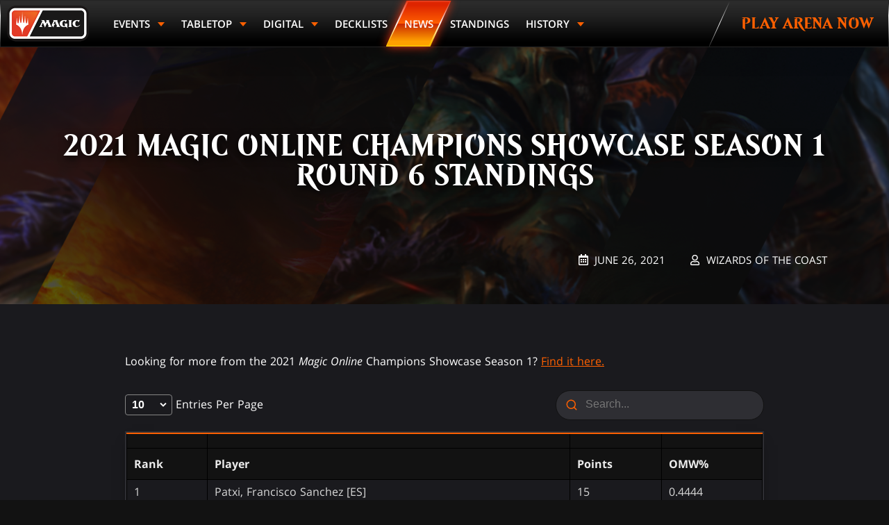

--- FILE ---
content_type: text/html; charset=utf-8
request_url: https://magic.gg/news/2021-magic-online-champions-showcase-season-1-round-6-standings
body_size: 51627
content:
<!doctype html>
<html data-n-head-ssr lang="en" data-n-head="%7B%22lang%22:%7B%22ssr%22:%22en%22%7D%7D">
  <head >
    <title>2021 Magic Online Champions Showcase Season 1 Round 6 Standings</title><meta data-n-head="ssr" name="google-site-verification" content="gH-_tS2tc9U5MR-v3yIKtiDCM0OvqCWCQZ7GljOU7dg"><meta data-n-head="ssr" name="google-site-verification" content="J3eW6D6FP1IgPzmL-m0ikOsn-Zh115s6lChT7au7CR0"><meta data-n-head="ssr" charset="utf-8"><meta data-n-head="ssr" name="viewport" content="width=device-width, initial-scale=1"><meta data-n-head="ssr" data-hid="og:site_name" property="og:site_name" content="MAGIC: THE GATHERING | ESPORT"><meta data-n-head="ssr" data-hid="description" name="description" content="Standings for the 2021 Magic Online Champions Showcase Season 1."><meta data-n-head="ssr" data-hid="keywords" name="keywords" keywords="MTG, Magic, Esports, MTGO, Magic Online, Championship, Showcase, Standings"><meta data-n-head="ssr" data-hid="og:title" property="og:title" content="2021 Magic Online Champions Showcase Season 1 Round 6 Standings"><meta data-n-head="ssr" data-hid="og:description" property="og:description" content="Standings for the 2021 Magic Online Champions Showcase Season 1."><meta data-n-head="ssr" data-hid="og:image" property="og:image" content="https://images.ctfassets.net/ryplwhabvmmk/2HFWJdSncCLPvgNAbyyquY/c7c1caad286ef596cd1aaf9b9dc65799/1920x1080_w_logo_MH2_Dakkon_MOCS_Backrgound.png"><meta data-n-head="ssr" data-hid="og:type" property="og:type" content="website"><meta data-n-head="ssr" data-hid="og:url" property="og:url" content="http://magic.gg/news/2021-magic-online-champions-showcase-season-1-round-6-standings"><link data-n-head="ssr" rel="icon" type="image/x-icon" href="/favicon.ico"><link data-n-head="ssr" rel="preload" as="font" crossorigin="crossorigin" type="font/woff2" href="/fonts/Beleren-Bold.woff2"><link data-n-head="ssr" rel="preload" as="font" crossorigin="crossorigin" type="font/woff2" href="/fonts/OpenSans-Regular.woff2"><script data-n-head="ssr" async src="https://www.googletagmanager.com/gtag/js?id=UA-15020098-16"></script><script data-n-head="ssr">(function (w,d,s,l,i){w[l]=w[l]||[];w[l].push({'gtm.start':
        new Date().getTime(),event:'gtm.js'});var f=d.getElementsByTagName(s)[0],
        j=d.createElement(s),dl=l!='dataLayer'?'&l='+l:'';j.async=true;j.src=
        'https://www.googletagmanager.com/gtm.js?id='+i+dl;f.parentNode.insertBefore(j,f);
        })(window,document,'script','dataLayer','GTM-PNXTGTD');</script><script data-n-head="ssr" data-hid="semaphore-script" type="text/javascript" charset="utf-8">!function(){
          window.semaphore=window.semaphore||[],window.ketch=function(){
            window.semaphore.push(arguments)
          };
          var e=new URLSearchParams(document.location.search),
              o=e.has("property")?e.get("property"):"magic_gg",
              n=document.createElement("script");
          n.type="text/javascript",
          n.src="https://global.ketchcdn.com/web/v3/config/hasbro/".concat(o,"/boot.js"),
          n.defer=n.async=!0,
          document.getElementsByTagName("head")[0].appendChild(n)
        }();</script><link rel="preload" href="/_nuxt/290e040e47b180a1759f.js" as="script"><link rel="preload" href="/_nuxt/f61cd03b59ff5f13c143.js" as="script"><link rel="preload" href="/_nuxt/306cd33de450c7c886d9.js" as="script"><link rel="preload" href="/_nuxt/4c1b03ede6161a2e60ba.js" as="script"><link rel="preload" href="/_nuxt/05f119fd2c63e8bc898d.js" as="script"><style data-vue-ssr-id="3191d5ad:0 20f4381e:0 40711054:0 1bf0063c:0 43e75d80:0 15118cdc:0 aea30b9c:0 4cb1c756:0 a0f0191c:0 05c9af32:0 4a5c59e6:0 b0763890:0 32f55edc:0 0d03a272:0 2be15b52:0 6ff08c9c:0 10cd63d2:0 0c03b1dc:0 2e070772:0 2da3f44e:0 60dffff2:0 9e9b8548:0 53c6055c:0 194d2372:0 69464da0:0 135235d2:0 48f827dc:0 2188ba20:0 25157752:0 2c760070:0">.nuxt-progress{position:fixed;top:0;left:0;right:0;height:2px;width:0;opacity:1;transition:width .1s,opacity .4s;background-color:#e83411;z-index:999999}.nuxt-progress.nuxt-progress-notransition{transition:none}.nuxt-progress-failed{background-color:red}
.noWrap{white-space:nowrap}.fontBase{font-family:Open Sans,Arial,sans-serif}.fontBold{font-weight:700}.fontBlack{font-weight:900}.fontLight{font-weight:300}.font60{font-size:2.0625rem}@media (min-width:1024px){.font60{font-size:3.75rem}}.font48{font-size:1.75rem}@media (min-width:1024px){.font48{font-size:3rem}}.font36{font-size:1.5rem}@media (min-width:1024px){.font36{font-size:2.25rem}}.font30{font-size:1.375rem}@media (min-width:1024px){.font30{font-size:1.875rem}}.font24{font-size:1rem}@media (min-width:1024px){.font24{font-size:1.5rem}}.font20{font-size:.9375rem}@media (min-width:1024px){.font20{font-size:1.25rem}}.font18{font-size:.875rem}@media (min-width:1024px){.font18{font-size:1.125rem}}.font16{font-size:1rem}.font12{font-size:.75rem}.imgRespond{max-width:100%;height:auto}.imgFull{width:100%;height:auto}.spacing0{margin-bottom:0}.spacing10{margin-bottom:10px}.spacing20{margin-bottom:20px}.spacing30{margin-bottom:30px}.spacing40{margin-bottom:40px}.spacing60{margin-bottom:60px}@media (min-width:375px){.spacing0\@xxs{margin-bottom:0}.spacing10\@xxs{margin-bottom:10px}.spacing20\@xxs{margin-bottom:20px}.spacing30\@xxs{margin-bottom:30px}.spacing40\@xxs{margin-bottom:40px}.spacing60\@xxs{margin-bottom:60px}}@media (min-width:576px){.spacing0\@xs{margin-bottom:0}.spacing10\@xs{margin-bottom:10px}.spacing20\@xs{margin-bottom:20px}.spacing30\@xs{margin-bottom:30px}.spacing40\@xs{margin-bottom:40px}.spacing60\@xs{margin-bottom:60px}}@media (min-width:768px){.spacing0\@sm{margin-bottom:0}.spacing10\@sm{margin-bottom:10px}.spacing20\@sm{margin-bottom:20px}.spacing30\@sm{margin-bottom:30px}.spacing40\@sm{margin-bottom:40px}.spacing60\@sm{margin-bottom:60px}}@media (min-width:1024px){.spacing0\@md{margin-bottom:0}.spacing10\@md{margin-bottom:10px}.spacing20\@md{margin-bottom:20px}.spacing30\@md{margin-bottom:30px}.spacing40\@md{margin-bottom:40px}.spacing60\@md{margin-bottom:60px}}@media (min-width:1250px){.spacing0\@lg{margin-bottom:0}.spacing10\@lg{margin-bottom:10px}.spacing20\@lg{margin-bottom:20px}.spacing30\@lg{margin-bottom:30px}.spacing40\@lg{margin-bottom:40px}.spacing60\@lg{margin-bottom:60px}}@media (min-width:1500px){.spacing0\@xl{margin-bottom:0}.spacing10\@xl{margin-bottom:10px}.spacing20\@xl{margin-bottom:20px}.spacing30\@xl{margin-bottom:30px}.spacing40\@xl{margin-bottom:40px}.spacing60\@xl{margin-bottom:60px}}.textCenter{text-align:center}.textLeft{text-align:left}.textJustify{text-align:justify}.textRight{text-align:right}.textUppercase{text-transform:uppercase}.textUnderline{text-decoration:underline}.hidden{display:none}@media (min-width:375px){.hidden\@xxs{display:none}}@media (max-width:374px){.hidden\@less-than-xxs{display:none}}@media screen and (min-width:375px) and (max-width:575px){.hidden\@xxs-only{display:none}}@media (min-width:576px){.hidden\@xs{display:none}}@media (max-width:575px){.hidden\@less-than-xs{display:none}}@media screen and (min-width:576px) and (max-width:767px){.hidden\@xs-only{display:none}}@media (min-width:768px){.hidden\@sm{display:none}}@media (max-width:767px){.hidden\@less-than-sm{display:none}}@media screen and (min-width:768px) and (max-width:1023px){.hidden\@sm-only{display:none}}@media (min-width:1024px){.hidden\@md{display:none}}@media (max-width:1023px){.hidden\@less-than-md{display:none}}@media screen and (min-width:1024px) and (max-width:1249px){.hidden\@md-only{display:none}}@media (min-width:1250px){.hidden\@lg{display:none}}@media (max-width:1249px){.hidden\@less-than-lg{display:none}}@media screen and (min-width:1250px) and (max-width:1499px){.hidden\@lg-only{display:none}}@media (min-width:1500px){.hidden\@xl{display:none}}@media (max-width:1499px){.hidden\@less-than-xl{display:none}}.screenReaderOnly{overflow:hidden;clip:rect(0,0,0,0);height:1px;width:1px;margin:-1px;padding:0;border:0;position:absolute}:root{--base-width:1080px;--base-width-xl:1280px;--base-background:#1a1a1e;--html-background:#121212;--system-font-family:-apple-system,system-ui,-apple-system,Segoe UI,Roboto,Ubuntu,Cantarell,Noto Sans,sans-serif,"Segoe UI",Roboto,"Helvetica Neue",Arial,"Noto Sans",sans-serif,"Apple Color Emoji","Segoe UI Emoji","Segoe UI Symbol","Noto Color Emoji";--base-font-family:"Open Sans",Arial,sans-serif;--base-font-size:16px;--base-font-color:#fff;--base-word-spacing:1px;--magic-font-family:"Beleren",serif;--magic-font-family-small-caps:"Beleren Small Caps",serif;--base-red:#c00303;--base-green:#23800a;--base-blue:#2769e4;--primary-color:#ff6000;--primary-color--hover:#e83411;--primary-color--active:#cc4e00;--secondary-color:#e83411;--black:#000;--white:#fff;--grey-100:#ececec;--grey-200:#d8d8d8;--grey-300:#858585;--grey-400:#767676;--grey-500:#535356;--grey-600:#393940;--grey-700:#2e2e33;--grey-800:#212125;--grey-900:#1a1a1e;--grey-1000:#121212;--white-alpha90:hsla(0,0%,100%,0.9);--nav-max-height:66px;--nav-z-index:100;--tab-height:54px;--auto-card-label-color:#ff6002}[data-theme=contrast]{--base-background:#000}html{box-sizing:border-box;background-color:#121212;background-color:var(--html-background);font-family:Open Sans,Arial,sans-serif;font-family:var(--base-font-family);font-size:16px;font-size:var(--base-font-size);word-spacing:1px;word-spacing:var(--base-word-spacing);-ms-text-size-adjust:100%;-webkit-text-size-adjust:100%;-moz-osx-font-smoothing:grayscale;-webkit-font-smoothing:antialiased}body{margin:0}*,:after,:before{box-sizing:border-box;margin:0}a{color:#ff6000;color:var(--primary-color)}a:focus{outline:1px dashed #d8d8d8;outline:1px dashed var(--grey-200)}[role=button],[type=button],[type=reset],[type=submit],button{cursor:pointer}@font-face{font-family:Beleren;font-display:swap;src:url(/fonts/Beleren-Bold.woff2) format("woff2"),url(/fonts/Beleren-Bold.woff) format("woff"),url(/fonts/Beleren-Bold.ttf) format("truetype");font-style:normal;font-weight:400}@font-face{font-family:Beleren Small Caps;font-display:swap;src:url(/fonts/Beleren-Small-Caps.woff2) format("woff2"),url(/fonts/Beleren-Small-Caps.woff) format("woff"),url(/fonts/Beleren-Small-Caps.ttf) format("truetype");font-style:normal;font-weight:400}@font-face{font-display:swap;font-family:Open Sans;font-style:italic;font-weight:300;src:local("Open Sans Light Italic"),local("OpenSans-LightItalic"),url(/fonts/OpenSans-LightItalic-Ext.woff2) format("woff2");unicode-range:U+0100-024f,U+0259,U+1e??,U+2020,U+20a0-20ab,U+20ad-20cf,U+2113,U+2c60-2c7f,U+a720-a7ff}@font-face{font-display:swap;font-family:Open Sans;font-style:italic;font-weight:300;src:local("Open Sans Light Italic"),local("OpenSans-LightItalic"),url(/fonts/OpenSans-LightItalic.woff2) format("woff2");unicode-range:U+00??,U+0131,U+0152-0153,U+02bb-02bc,U+02c6,U+02da,U+02dc,U+2000-206f,U+2074,U+20ac,U+2122,U+2191,U+2193,U+2212,U+2215,U+feff,U+fffd}@font-face{font-display:swap;font-family:Open Sans;font-style:italic;font-weight:400;src:local("Open Sans Italic"),local("OpenSans-Italic"),url(/fonts/OpenSans-Italic-Ext.woff2) format("woff2");unicode-range:U+0100-024f,U+0259,U+1e??,U+2020,U+20a0-20ab,U+20ad-20cf,U+2113,U+2c60-2c7f,U+a720-a7ff}@font-face{font-display:swap;font-family:Open Sans;font-style:italic;font-weight:400;src:local("Open Sans Italic"),local("OpenSans-Italic"),url(/fonts/OpenSans-Italic.woff2) format("woff2");unicode-range:U+00??,U+0131,U+0152-0153,U+02bb-02bc,U+02c6,U+02da,U+02dc,U+2000-206f,U+2074,U+20ac,U+2122,U+2191,U+2193,U+2212,U+2215,U+feff,U+fffd}@font-face{font-display:swap;font-family:Open Sans;font-style:italic;font-weight:600;src:local("Open Sans SemiBold Italic"),local("OpenSans-SemiBoldItalic"),url(/fonts/OpenSans-SemiBoldItalic-Ext.woff2) format("woff2");unicode-range:U+0100-024f,U+0259,U+1e??,U+2020,U+20a0-20ab,U+20ad-20cf,U+2113,U+2c60-2c7f,U+a720-a7ff}@font-face{font-display:swap;font-family:Open Sans;font-style:italic;font-weight:600;src:local("Open Sans SemiBold Italic"),local("OpenSans-SemiBoldItalic"),url(/fonts/OpenSans-SemiBoldItalic.woff2) format("woff2");unicode-range:U+00??,U+0131,U+0152-0153,U+02bb-02bc,U+02c6,U+02da,U+02dc,U+2000-206f,U+2074,U+20ac,U+2122,U+2191,U+2193,U+2212,U+2215,U+feff,U+fffd}@font-face{font-display:swap;font-family:Open Sans;font-style:italic;font-weight:700;src:local("Open Sans Bold Italic"),local("OpenSans-BoldItalic"),url(/fonts/OpenSans-BoldItalic-Ext.woff2) format("woff2");unicode-range:U+0100-024f,U+0259,U+1e??,U+2020,U+20a0-20ab,U+20ad-20cf,U+2113,U+2c60-2c7f,U+a720-a7ff}@font-face{font-display:swap;font-family:Open Sans;font-style:italic;font-weight:700;src:local("Open Sans Bold Italic"),local("OpenSans-BoldItalic"),url(/fonts/OpenSans-BoldItalic.woff2) format("woff2");unicode-range:U+00??,U+0131,U+0152-0153,U+02bb-02bc,U+02c6,U+02da,U+02dc,U+2000-206f,U+2074,U+20ac,U+2122,U+2191,U+2193,U+2212,U+2215,U+feff,U+fffd}@font-face{font-display:swap;font-family:Open Sans;font-style:italic;font-weight:800;src:local("Open Sans ExtraBold Italic"),local("OpenSans-ExtraBoldItalic"),url(/fonts/OpenSans-ExtraBoldItalic-Ext.woff2) format("woff2");unicode-range:U+0100-024f,U+0259,U+1e??,U+2020,U+20a0-20ab,U+20ad-20cf,U+2113,U+2c60-2c7f,U+a720-a7ff}@font-face{font-display:swap;font-family:Open Sans;font-style:italic;font-weight:800;src:local("Open Sans ExtraBold Italic"),local("OpenSans-ExtraBoldItalic"),url(/fonts/OpenSans-ExtraBoldItalic.woff2) format("woff2");unicode-range:U+00??,U+0131,U+0152-0153,U+02bb-02bc,U+02c6,U+02da,U+02dc,U+2000-206f,U+2074,U+20ac,U+2122,U+2191,U+2193,U+2212,U+2215,U+feff,U+fffd}@font-face{font-display:swap;font-family:Open Sans;font-style:normal;font-weight:300;src:local("Open Sans Light"),local("OpenSans-Light"),url(/fonts/OpenSans-Light-Ext.woff2) format("woff2");unicode-range:U+0100-024f,U+0259,U+1e??,U+2020,U+20a0-20ab,U+20ad-20cf,U+2113,U+2c60-2c7f,U+a720-a7ff}@font-face{font-display:swap;font-family:Open Sans;font-style:normal;font-weight:300;src:local("Open Sans Light"),local("OpenSans-Light"),url(/fonts/OpenSans-Light.woff2) format("woff2");unicode-range:U+00??,U+0131,U+0152-0153,U+02bb-02bc,U+02c6,U+02da,U+02dc,U+2000-206f,U+2074,U+20ac,U+2122,U+2191,U+2193,U+2212,U+2215,U+feff,U+fffd}@font-face{font-display:swap;font-family:Open Sans;font-style:normal;font-weight:400;src:local("Open Sans Regular"),local("OpenSans-Regular"),url(/fonts/OpenSans-Regular-Ext.woff2) format("woff2");unicode-range:U+0100-024f,U+0259,U+1e??,U+2020,U+20a0-20ab,U+20ad-20cf,U+2113,U+2c60-2c7f,U+a720-a7ff}@font-face{font-display:swap;font-family:Open Sans;font-style:normal;font-weight:400;src:local("Open Sans Regular"),local("OpenSans-Regular"),url(/fonts/OpenSans-Regular.woff2) format("woff2");unicode-range:U+00??,U+0131,U+0152-0153,U+02bb-02bc,U+02c6,U+02da,U+02dc,U+2000-206f,U+2074,U+20ac,U+2122,U+2191,U+2193,U+2212,U+2215,U+feff,U+fffd}@font-face{font-display:swap;font-family:Open Sans;font-style:normal;font-weight:600;src:local("Open Sans SemiBold"),local("OpenSans-SemiBold"),url(/fonts/OpenSans-SemiBold-Ext.woff2) format("woff2");unicode-range:U+0100-024f,U+0259,U+1e??,U+2020,U+20a0-20ab,U+20ad-20cf,U+2113,U+2c60-2c7f,U+a720-a7ff}@font-face{font-display:swap;font-family:Open Sans;font-style:normal;font-weight:600;src:local("Open Sans SemiBold"),local("OpenSans-SemiBold"),url(/fonts/OpenSans-SemiBold.woff2) format("woff2");unicode-range:U+00??,U+0131,U+0152-0153,U+02bb-02bc,U+02c6,U+02da,U+02dc,U+2000-206f,U+2074,U+20ac,U+2122,U+2191,U+2193,U+2212,U+2215,U+feff,U+fffd}@font-face{font-display:swap;font-family:Open Sans;font-style:normal;font-weight:700;src:local("Open Sans Bold"),local("OpenSans-Bold"),url(/fonts/OpenSans-Bold-Ext.woff2) format("woff2");unicode-range:U+0100-024f,U+0259,U+1e??,U+2020,U+20a0-20ab,U+20ad-20cf,U+2113,U+2c60-2c7f,U+a720-a7ff}@font-face{font-display:swap;font-family:Open Sans;font-style:normal;font-weight:700;src:local("Open Sans Bold"),local("OpenSans-Bold"),url(/fonts/OpenSans-Bold.woff2) format("woff2");unicode-range:U+00??,U+0131,U+0152-0153,U+02bb-02bc,U+02c6,U+02da,U+02dc,U+2000-206f,U+2074,U+20ac,U+2122,U+2191,U+2193,U+2212,U+2215,U+feff,U+fffd}@font-face{font-display:swap;font-family:Open Sans;font-style:normal;font-weight:800;src:local("Open Sans ExtraBold"),local("OpenSans-ExtraBold"),url(/fonts/OpenSans-ExtraBold-Ext.woff2) format("woff2");unicode-range:U+0100-024f,U+0259,U+1e??,U+2020,U+20a0-20ab,U+20ad-20cf,U+2113,U+2c60-2c7f,U+a720-a7ff}@font-face{font-display:swap;font-family:Open Sans;font-style:normal;font-weight:800;src:local("Open Sans ExtraBold"),local("OpenSans-ExtraBold"),url(/fonts/OpenSans-ExtraBold.woff2) format("woff2");unicode-range:U+00??,U+0131,U+0152-0153,U+02bb-02bc,U+02c6,U+02da,U+02dc,U+2000-206f,U+2074,U+20ac,U+2122,U+2191,U+2193,U+2212,U+2215,U+feff,U+fffd}.pagination{--pagination-border:none;--pagination-color:var(--grey-100);--pagination-color--active:#fff;border:var(--pagination-border);display:flex;justify-content:center;list-style-type:none;margin:30px auto;padding-left:0}.pagination .page-item{background:#0f0f10;color:var(--pagination-color);font-weight:600}.pagination .page-item:first-child,.pagination .page-item:last-child,.pagination .page-item:nth-child(2),.pagination .page-item:nth-last-child(2){color:#ff6100}.pagination .page-item:first-child{border-radius:4px 0 0 4px}.pagination .page-item:last-child{border-radius:0 4px 4px 0}.pagination .page-item.active{background-color:#ff6000;background-color:var(--primary-color);color:var(--pagination-color--active)}.pagination .page-item:not(.active):focus,.pagination .page-item:not(.active)[focus-within]{background-color:#393940;background-color:var(--grey-600)}.pagination .page-item:not(.active):focus,.pagination .page-item:not(.active):focus-within{background-color:#393940;background-color:var(--grey-600)}.pagination .page-link{background:inherit;border:1px dashed transparent;color:currentColor;font-family:Open Sans,Arial,sans-serif;font-family:var(--base-font-family);text-decoration:none;display:block;height:100%;outline:none;padding:.56em .875em;font-size:14px}@media screen and (min-width:320px){.pagination .page-link{font-size:calc(14px + 1*(100vw - 320px)/1280)}}@media screen and (min-width:1600px){.pagination .page-link{font-size:15px}}.pagination .page-link:focus{border:1px dashed #121212;border:1px dashed var(--grey-1000)}[data-theme=contrast] .pagination{--pagination-border:1px solid #fff;--pagination-color--active:#000}[data-visible-recaptcha-badge=false] .grecaptcha-badge{right:-442px!important}select{-webkit-appearance:none;-moz-appearance:none;appearance:none;cursor:pointer;background:#000 url(/img/select-arrow.svg) no-repeat right 10px center;background-size:9px 6px;border:1px solid;-o-border-image:linear-gradient(0deg,#262626,#fff 50%,#262626) 1/1px 1px 1px 1px/0 0 0 0;border-image:linear-gradient(0deg,#262626,#fff 50%,#262626) 1/1px 1px 1px 1px/0 0 0 0;border-radius:4px;color:#fff;color:var(--base-font-color);font-size:1rem;padding:9px 50px 9px 15px}select:focus,select:hover{border:1px solid #ff6000;border:1px solid var(--primary-color);outline:none}select option{background:#000;color:#fff}.__nuxt-error-page{position:relative!important;padding:10em 0}
.css-1KY0s{--side-ad-width:160px}@media (min-width:1500px){.css-1KY0s{--side-ad-width:220px}}@media (min-width:1366px){.css-3Dp6r{position:relative}}.css-1lm9y{transition:opacity .5s ease;will-change:opacity;opacity:var(--content-opacity)}@media (min-width:1366px){.css-1lm9y{display:flex;justify-content:center}}.css-1t1sj{display:block;width:100%;height:auto}@media (min-width:768px){.css-3Dh0P{display:none}}.css-3Ms9N{display:none}@media (min-width:768px){.css-3Ms9N{display:block}}.css-Kp7P6{display:none}@media (min-width:1366px){.css-Kp7P6{display:block;flex:0 0 var(--side-ad-width);max-width:var(--side-ad-width);position:relative}}.css-3NhVA{position:-webkit-sticky;position:sticky;top:66px;left:0;right:0}.css-ieKUC{display:block;width:100%;height:auto}.css-1jnJK{background:var(--base-background);width:100%}@media (min-width:1366px){.css-1jnJK{max-width:1880px}.css-2HSNX .css-1jnJK{max-width:1480px;width:calc(100% - var(--side-ad-width)*2)}}@media print{.css-1jnJK{box-shadow:none}}.css-2-V_B{position:absolute;left:-999px;left:0;top:auto;width:1px;height:1px;overflow:hidden;z-index:-2}.css-2-V_B:focus{border:1px dashed var(--black)}.css-2-V_B:active,.css-2-V_B:focus{background:var(--grey-100);color:var(--base-blue);font-size:.875rem;font-weight:600;text-decoration:underline;text-align:center;position:fixed;top:0;left:0;right:0;width:auto;height:auto;overflow:auto;padding:1.5rem;z-index:800;outline:none}
.css-QHHi5{--icon-size:24px;--content-padding:10px}.css-25jjy{position:relative;z-index:calc(var(--nav-z-index) + 1)}.css-33mJh{display:flex;align-items:center;flex-wrap:wrap}@media (min-width:768px){.css-33mJh{flex-wrap:nowrap}}.css-2KN5D{flex:0 0 auto;align-self:start;padding-top:var(--content-padding)}.css-2KN5D,.css-1Rraw{width:var(--icon-size)}.css-1Rraw{height:var(--icon-size)}.css-1yjnB{max-width:calc(100% - var(--icon-size));padding:var(--content-padding) calc(var(--content-padding) + var(--icon-size)) var(--content-padding) var(--content-padding);font-size:12px}@media screen and (min-width:320px){.css-1yjnB{font-size:calc(12px + 2*(100vw - 320px)/1280)}}@media screen and (min-width:1600px){.css-1yjnB{font-size:14px}}.css-2b_8E{display:inline;flex:0 0 100%;text-align:center;padding:var(--content-padding)}@media (min-width:768px){.css-2b_8E{flex:0 0 auto}}.css-20tbn{padding-left:30px;padding-right:30px}.css-2cPID{cursor:pointer;border:1px solid transparent;background:transparent;position:absolute;top:0;right:0;padding:var(--content-padding);outline:none}.css-2cPID:hover{opacity:.5}.css-2cPID:focus{border:1px dashed}.css-1yjnB h1,.css-1yjnB h2,.css-1yjnB h3{font-size:14px}@media screen and (min-width:320px){.css-1yjnB h1,.css-1yjnB h2,.css-1yjnB h3{font-size:calc(14px + 2*(100vw - 320px)/1280)}}@media screen and (min-width:1600px){.css-1yjnB h1,.css-1yjnB h2,.css-1yjnB h3{font-size:16px}}.css-1yjnB p{white-space:pre-wrap;margin:0}
.css-Fr04s{--nav-link--color:#fff;--play-btn-color:var(--primary-color);--play-btn-bg-color:var(--grey-200);--highlight-height:3px}.css-246pX{position:-webkit-sticky;position:sticky;top:0;z-index:var(--nav-z-index)}.css-3yD3p{background-image:linear-gradient(0deg,#262626 9%,#fff 67%,#262626 93%);padding:1px}.css-1LEQI{-webkit-backface-visibility:hidden;backface-visibility:hidden;font-family:var(--base-font-family);-webkit-filter:drop-shadow(0 4px 20px rgba(0,0,0,.1));filter:drop-shadow(0 4px 20px rgba(0,0,0,.1));margin:0 auto;background-image:linear-gradient(0deg,#000 9%,#212121 67%,#2b2b2b 93%)}[data-theme=contrast] .css-246pX{--sub-link--color:var(--grey-100);--sub-link-bg-color:var(--grey-800);--play-btn-color:#000}@media (min-width:1250px){.css-8iSUO{display:none}}.css-2WAm_{display:none}@media (min-width:1250px){.css-2WAm_{display:block}}
.css-3Wp5p{background:inherit;font-family:var(--base-font-family);width:100%;-webkit-overflow-scrolling:touch}.css-364vM{box-shadow:0 -5px 30px rgba(0,0,0,.1);background:inherit;justify-content:space-between;height:var(--nav-max-height);padding:0 25px;position:relative;z-index:2}.css-H3aPz,.css-364vM{display:flex;align-items:center}.css-H3aPz{flex-direction:column;justify-content:center;height:auto}.css-9EFbO{border:1px solid transparent}.css-9EFbO:focus{border:1px dashed var(--black);outline:none}.css-1Sneh{position:absolute;width:100%;left:0;top:var(--nav-max-height);opacity:0;overflow-y:auto;z-index:1;transform:translate3d(0,-100%,0);transition:transform .4s ease,opacity .1s ease .3s;will-change:transform,opacity;-webkit-overflow-scrolling:touch}.css-1aJxS{opacity:1;transition:transform .4s ease,opacity .1s ease;transform:translateZ(0)}.css-3VMfn{background:#212121;list-style:none;margin:0;padding:0;width:100%}.css-MxBWZ{position:relative}.css-MxBWZ:focus{outline:none}.css-MxBWZ:focus:after{content:"";border:1px dashed var(--black);pointer-events:none;position:absolute;top:2px;right:2px;bottom:2px;left:2px}.css-1kx1I{color:var(--nav-link--color);display:flex;align-items:center;font-size:18px;font-weight:600;height:100%;line-height:24px;padding:14px 24px;text-decoration:none;text-transform:uppercase}.css-1kx1I:active{background-color:var(--grey-100)}.css-106kr{cursor:pointer;background-color:transparent;border:0;color:var(--nav-link--color);display:flex;align-items:center;justify-content:center;width:50px;height:50px;margin-left:auto;outline:none}.css-106kr:focus,.css-106kr:hover{background-color:var(--subnav-bg-color)}.css-106kr:focus{border:1px dashed var(--grey-500)}.css-2kPys{padding:15px;width:100%;background-color:var(--black)}.css-1fmSm{width:100%}
.css-29VXd{max-width:100%;max-height:100%;vertical-align:middle}
.css-zMrOD{overflow:hidden;clip:rect(0,0,0,0);height:1px;width:1px;margin:-1px;padding:0;border:0;position:absolute}
.css-1H1t_{--hamburger-size:50px;--layer-gap:8px;--layer-width:32px;--layer-height:4px;--layer-border-radius:var(--layer-height)}.css-L6CKm{background:transparent;border:1px solid transparent;width:var(--hamburger-size);height:var(--hamburger-size);position:relative}.css-L6CKm:focus{border:1px dashed var(--grey-500);outline:none}.css-1Kj5g{border-radius:var(--layer-border-radius);position:absolute;top:50%;left:50%;width:var(--layer-width);height:var(--layer-height);transform:translate3d(-50%,-50%,0);transition:.25s ease}.css-1Kj5g:first-of-type{top:calc(50% - var(--layer-gap))}.css-2eE1d .css-1Kj5g:first-of-type{top:50%;transition:top .25s ease,transform .25s ease .25s;transform:translate3d(-50%,-50%,0) rotate(-45deg)}.css-2eE1d .css-1Kj5g:nth-of-type(2):nth-of-type(2){opacity:0}.css-1Kj5g:nth-of-type(3){top:calc(50% + var(--layer-gap))}.css-2eE1d .css-1Kj5g:nth-of-type(3){top:50%;transition:top .25s ease,transform .25s ease .25s;transform:translate3d(-50%,-50%,0) rotate(45deg)}
.css-3VveH{--subnav-bg-color:var(--black);--active-label-bg:radial-gradient(circle,#ffa50a 0%,#ff6100 100%);--active-label-box-shadow:0 0 15px 0 #ff7e03}.css-2jLiA{color:var(--nav-link--color);font-size:18px;font-weight:600;line-height:1.33333;display:flex;align-items:center;height:100%;padding:14px 24px;position:relative;text-decoration:none;text-transform:uppercase}.css-2jLiA:focus{outline:none}.css-2jLiA:focus:before{content:"";border:1px dashed var(--black);pointer-events:none;position:absolute;top:2px;right:2px;bottom:2px;left:2px}.css-25vzf{padding:0;position:relative;flex-direction:column}.css-25vzf:focus{border:1px dashed var(--black);outline:none}.css-2iHl-{cursor:pointer;width:100%}.css-2iHl-:after{content:"";border-top:5px solid transparent;border-bottom:5px solid transparent;border-left:6px solid var(--primary-color);margin-left:8px;transition:.3s ease}.css-2iHl-.css-2kSwB{background:linear-gradient(0deg,#ffa100 9%,#de2400 93%);border-bottom:none;box-shadow:var(--active-label-box-shadow);color:var(--white);position:relative;outline:none;z-index:1}.css-2iHl-.css-2kSwB:after{transform:rotate(90deg);border-left-color:var(--white)}.css-VLisG{width:100%}.css-1bXfm{background:var(--grey-200);color:var(--nav-link--color);list-style:none;padding:0}.css-2OseC>.css-2jLiA{background:var(--subnav-bg-color);border-bottom:1px solid var(--grey-600);padding:14px 40px}.css-2OseC .css-25vzf{padding:0}.css-2OseC .css-25vzf .css-2jLiA{padding:14px 60px}.css-2OseC .css-25vzf>.css-2jLiA{background:var(--subnav-bg-color);padding:14px 40px}.css-2OseC .css-25vzf .css-2kSwB{background:var(--grey-200);box-shadow:none;color:var(--primary-color)}.css-2OseC .css-25vzf .css-2kSwB:after{border-left-color:var(--primary-color)}
.css-2U2Zn{--base-color:#fff;--base-color--hover:var(--white);--base-frame-bg:linear-gradient(0deg,#ffa100 9%,#c92700 50%,#ff6000 0,#de2400 93%);--base-frame-border:linear-gradient(0deg,#e83411,#fff 50%,#ffbe00);--base-frame-shadow:#e83411;--base-font-size:20px;--base-font-weight:700;--base-line-height:1;--base-padding:1em 2.5em;--base-text-transform:uppercase;--base-text-shadow:rgba(#000,0.81);--primary-font-size:18px;--primary-line-height:1.5;--primary-padding:var(--base-padding);--secondary-frame-bg:linear-gradient(0deg,#e83411 9%,#ff6000 93%);--secondary-frame-border:linear-gradient(0deg,#e83411,#fff 50%,#ff6000);--outline-color:#fff;--outline-frame-bg:linear-gradient(0deg,#000 9%,#212121 67%,#2b2b2b 93%);--outline-frame-border:linear-gradient(0deg,#262626,#fff 50%,#262626);--outline-frame-shadow:hsla(0,0%,100%,0.25);--outline-frame-bg--hover:var(--secondary-frame-bg);--clip-delta:30px}.css-2U2Zn.css-30jLE{--clip-delta:20px;--base-padding:1em 2em}[data-theme=contrast] .css-2U2Zn{--base-frame-bg:var(--primary-color);--base-frame-border:var(--primary-color);--base-color:#000;--base-frame-shadow:transparent;--base-text-shadow:transparent;--outline-color:#fff;--outline-frame-border:#fff}.css-3UJqZ{--color:var(--base-color);--text-shadow:var(--base-text-shadow);--frame-bg:var(--base-frame-bg);--frame-border:var(--base-frame-border);--frame-shadow:var(--base-frame-shadow);cursor:pointer;background:none;border:0;display:inline-flex;align-items:center;-webkit-backface-visibility:hidden;backface-visibility:hidden;color:var(--color);font-family:var(--base-font-family);font-size:var(--base-font-size);font-weight:var(--base-font-weight);line-height:var(--base-line-height);text-align:center;text-decoration:none;text-transform:var(--base-text-transform);text-shadow:none;outline:none;padding:var(--base-padding);position:relative;z-index:0;transition:all .15s ease-in-out}.css-3UJqZ:hover{-webkit-filter:drop-shadow(var(--frame-shadow) 0 0 6px);filter:drop-shadow(var(--frame-shadow) 0 0 6px)}.css-3TA4b{--frame-border:var(--black);--frame-bg:var(--black)}.css-3TA4b.css-Mei79,.css-3TA4b:hover{--frame-bg:var(--outline-frame-bg--hover);--frame-border:var(--secondary-frame-border)}.css-30jLE{--base-font-size:14px}.css-3G9LZ{opacity:.5;cursor:default;pointer-events:none}.css-3r_FM{--frame-border:var(--secondary-frame-border);--frame-bg:var(--secondary-frame-bg)}.css-7-tuu{--frame-border:var(--outline-frame-border);--frame-bg:var(--outline-frame-bg);--frame-shadow:var(--outline-frame-shadow);--color:var(--outline-color)}.css-7-tuu.css-Mei79,.css-7-tuu:hover{--frame-bg:var(--outline-frame-bg--hover)}.css-3bwv4{display:flex;align-items:center;justify-content:center;width:100%;position:relative;z-index:1;-webkit-filter:drop-shadow(0 1px 4px var(--text-shadow));filter:drop-shadow(0 1px 4px var(--text-shadow))}.css-2FPCc{background:var(--frame-border);top:0;left:0;right:0;bottom:0;z-index:-1;-webkit-clip-path:polygon(var(--clip-delta) 0,100% 0,calc(100% - var(--clip-delta)) 100%,0 100%);clip-path:polygon(var(--clip-delta) 0,100% 0,calc(100% - var(--clip-delta)) 100%,0 100%)}.css-2FPCc,.css-2FPCc:before{display:block;position:absolute}.css-2FPCc:before{content:"";background:var(--frame-bg);top:1px;left:1px;right:1px;bottom:1px;-webkit-clip-path:inherit;clip-path:inherit}
.css-3tFAj{--clear-icon-size:1em}.css-3K2Wl{background:#212121;box-shadow:0 4px 30px rgba(0,0,0,.1);position:absolute;top:100%;left:0;right:0;padding:1em;z-index:1;font-size:16px}@media screen and (min-width:320px){.css-3K2Wl{font-size:calc(16px + 8*(100vw - 320px)/1280)}}@media screen and (min-width:1600px){.css-3K2Wl{font-size:24px}}.css-3K2Wl:before{content:"";pointer-events:none;position:absolute;top:0;left:0;right:0;height:30px;background:linear-gradient(180deg,rgba(0,0,0,.1),rgba(0,0,0,.025) 75%,transparent);z-index:1}.css-3R0EN{position:relative;max-width:1440px;margin:0 auto}.css-1CLu_{border:0;background:none;border-bottom:1px solid var(--grey-200);color:var(--white);padding:.25em 0;width:100%;font-size:16px}@media screen and (min-width:320px){.css-1CLu_{font-size:calc(16px + 16*(100vw - 320px)/1280)}}@media screen and (min-width:1600px){.css-1CLu_{font-size:32px}}.css-1CLu_::-webkit-input-placeholder{color:var(--grey-200)}.css-1CLu_::-moz-placeholder{color:var(--grey-200)}.css-1CLu_:-ms-input-placeholder{color:var(--grey-200)}.css-1CLu_::-ms-input-placeholder{color:var(--grey-200)}.css-1CLu_::placeholder{color:var(--grey-200)}.css-1CLu_:focus{border-bottom:1px solid var(--grey-500);outline:none}.css-3O6UI{cursor:pointer;background-color:none;border-radius:50%;color:var(--nav-link--color);display:inline-block;width:var(--clear-icon-size);height:var(--clear-icon-size);padding:.3em;position:absolute;top:50%;right:0;transform:translateY(-50%);font-size:16px}@media screen and (min-width:320px){.css-3O6UI{font-size:calc(16px + 16*(100vw - 320px)/1280)}}@media screen and (min-width:1600px){.css-3O6UI{font-size:32px}}.css-3O6UI:focus,.css-3O6UI:hover{background-color:var(--white);color:#000}.css-3tzBx{display:block}
.css-nrgkX{--subnav-bg-color:#212121;--subnav-border-color:#2b2b2b;--radial-gradient:radial-gradient(circle,#ffa50a 0%,#ff6100 100%);--box-shadow:0 0 15px 0 #ff7e03;--clear-icon-bg-color:var(--grey-100);--clear-icon-bg-color--hover:var(--grey-200);--clear-icon-size:1em}.css-G9pcw{display:flex;height:66px;margin:0 auto;max-height:var(--nav-max-height);position:relative;font-size:14px}@media screen and (min-width:320px){.css-G9pcw{font-size:calc(14px + 2*(100vw - 320px)/1280)}}@media screen and (min-width:1600px){.css-G9pcw{font-size:16px}}.css-1bKph{display:flex;flex-direction:column;justify-content:center;padding:0;position:relative}.css-1bKph,.css-2cuea{align-items:center}.css-2cuea{border:1px solid transparent;display:grid;justify-items:center;place-items:center;height:100%;padding:0 .5em}.css-2cuea:focus{border:1px dashed var(--grey-500);outline:none}.css-2fA83{margin:0 auto 0 0}.css-2IhFA{display:flex;align-items:stretch;list-style:none;width:auto;height:100%;padding:0;position:relative}.css-3GeXW+.css-3GeXW{margin-left:-28px}[data-theme=contrast] .css-3GeXW+.css-3GeXW{margin-left:0}.css-3uB5p{background-color:transparent;border:1px dashed transparent;color:#898989;display:flex;align-items:center;justify-content:center;cursor:pointer;outline:none;padding:0 15px}.css-3uB5p:focus,.css-3uB5p:hover{color:var(--white)}.css-3uB5p:focus{border:1px dashed var(--grey-500)}.css-YMckW{margin-right:12px}.css-21wur{font-family:var(--base-font-family);font-weight:600;font-size:18px;letter-spacing:.9px;text-transform:uppercase}.css-YMckW{color:var(--primary-color)}.css-1_Xk5{display:block;position:relative;text-decoration:none}.css-1_Xk5:before{content:"";display:block;background:linear-gradient(0deg,#262626,#fff 50%,#262626);width:31px;height:100%;-webkit-clip-path:polygon(calc(100% - 1px) 0,100% 0,1px 100%,0 100%);clip-path:polygon(calc(100% - 1px) 0,100% 0,1px 100%,0 100%);position:absolute;top:0;left:0;bottom:0}.css-1_Xk5:hover{cursor:pointer;-webkit-filter:drop-shadow(0 0 7px #e83411);filter:drop-shadow(0 0 7px #e83411)}[data-theme=contrast] .css-2wM-e .css-qiDn7{color:var(--white)}.css-2wM-e{border:1px solid transparent;display:inline-flex;align-items:center;justify-content:center;text-decoration:none;position:relative;z-index:0;height:100%;padding:0 .9em 0 45px;-webkit-clip-path:polygon(30px 0,100% 0,100% 100%,0 100%);clip-path:polygon(30px 0,100% 0,100% 100%,0 100%);font-size:16px}@media screen and (min-width:320px){.css-2wM-e{font-size:calc(16px + 9*(100vw - 320px)/1280)}}@media screen and (min-width:1600px){.css-2wM-e{font-size:25px}}.css-1_Xk5:focus .css-2wM-e{border:1px dashed var(--black);outline:none}.css-2wM-e:before{background-image:linear-gradient(0deg,#ffbe00 9%,#fff 50%,#e83411);left:0;top:0;right:0;bottom:0}.css-2wM-e:after,.css-2wM-e:before{content:"";-webkit-clip-path:inherit;clip-path:inherit;position:absolute;z-index:-1;opacity:0;transition:.2s}.css-2wM-e:after{background-image:linear-gradient(0deg,#ffa100 9%,#c92700 50%,#ff6000 0,#de2400 93%);left:1px;top:1px;right:1px;bottom:1px}.css-1_Xk5:focus .css-2wM-e,.css-1_Xk5:hover .css-2wM-e{text-shadow:0 -1px 9px #d22c0b}.css-1_Xk5:focus .css-2wM-e:after,.css-1_Xk5:focus .css-2wM-e:before,.css-1_Xk5:hover .css-2wM-e:after,.css-1_Xk5:hover .css-2wM-e:before{opacity:1;visibility:visible}.css-qiDn7{color:var(--primary-color);font-family:var(--magic-font-family);font-weight:700;line-height:1;text-transform:uppercase;position:relative;z-index:2}.css-1_Xk5:focus .css-qiDn7,.css-1_Xk5:hover .css-qiDn7{color:var(--white)}
.css-3kNHV{border:1px solid transparent;color:var(--nav-link--color);display:flex;align-items:center;outline:0;font-size:.9375rem;font-weight:600;line-height:1.5;text-align:center;text-decoration:none;text-transform:uppercase;position:relative;z-index:1;padding:1.25em 25px;height:100%}.css-21iPe:focus .css-3kNHV,.css-3kNHV:focus{border:1px dashed var(--grey-500);outline:0;z-index:1}.css-21iPe:hover .css-3kNHV,.css-3kNHV:hover{border:1px dashed transparent;outline:0}@media (min-width:1500px){.css-3kNHV{padding:1.25em 35px}}@media (min-width:1500px){[data-theme=contrast] .css-3kNHV{padding:1.25em 15px}}.css-1Qb3p{z-index:20}.css-2gXrk{opacity:0;-webkit-filter:drop-shadow(0 0 7px #e83411);filter:drop-shadow(0 0 7px #e83411);position:absolute;top:0;right:0;bottom:0;left:0;transition:.2s}.css-3kNHV:hover .css-2gXrk,.css-1Qb3p .css-2gXrk{opacity:1}[data-theme=contrast] .css-2gXrk{-webkit-filter:none;filter:none}.css-2gXrk:after,.css-2gXrk:before{content:"";position:absolute;background-image:linear-gradient(0deg,#ffbe00 9%,#fff 50%,#e83411);bottom:-1px;top:-1px;left:-1px;right:-1px;-webkit-clip-path:polygon(30px 0,100% 0,calc(100% - 30px) 100%,0 100%);clip-path:polygon(30px 0,100% 0,calc(100% - 30px) 100%,0 100%);z-index:0}[data-theme=contrast] .css-2gXrk:after,[data-theme=contrast] .css-2gXrk:before{-webkit-clip-path:none;clip-path:none;background:var(--primary-color)}.css-2gXrk:after{bottom:1px;top:1px;left:1px;right:1px;background-image:linear-gradient(0deg,#ffa100 9%,#c92700 50%,#ff6000 0,#de2400 93%)}.css-3Myzy{position:relative;z-index:1;white-space:nowrap}.css-21iPe{position:relative;height:100%}.css-21iPe .css-1yzbY{transform:translateY(-20px);opacity:0;visibility:hidden;will-change:transform}.css-21iPe:focus,.css-21iPe:hover{outline:0}.css-21iPe.css-3Ft0O,.css-21iPe:active,.css-21iPe:focus,.css-21iPe[focus-within]{cursor:pointer;outline:0;z-index:1}.css-21iPe.css-3Ft0O,.css-21iPe:active,.css-21iPe:focus,.css-21iPe:focus-within{cursor:pointer;outline:0;z-index:1}.css-21iPe.css-3Ft0O>.css-1yzbY,.css-21iPe:active>.css-1yzbY,.css-21iPe:focus>.css-1yzbY,.css-21iPe[focus-within]>.css-1yzbY{opacity:1;transform:translateY(1px);transition:.3s ease;visibility:visible}.css-21iPe.css-3Ft0O>.css-1yzbY,.css-21iPe:active>.css-1yzbY,.css-21iPe:focus-within>.css-1yzbY,.css-21iPe:focus>.css-1yzbY{opacity:1;transform:translateY(1px);transition:.3s ease;visibility:visible}.css-1yzbY .css-21iPe:after{content:"";border-top:5px solid transparent;border-bottom:5px solid transparent;border-left:6px solid var(--primary-color);margin-left:6px;transition:.3s ease}.css-1yzbY .css-21iPe:active:after,.css-1yzbY .css-21iPe:focus:after,.css-1yzbY .css-21iPe:hover:after,.css-1yzbY .css-21iPe[focus-within]:after{transform:none;border-left-color:var(--white)}.css-1yzbY .css-21iPe:active:after,.css-1yzbY .css-21iPe:focus-within:after,.css-1yzbY .css-21iPe:focus:after,.css-1yzbY .css-21iPe:hover:after{transform:none;border-left-color:var(--white)}.css-7FQJI{display:inline-block;vertical-align:middle;border-top:6px solid var(--primary-color);border-right:5px solid transparent;border-left:5px solid transparent;margin-left:6px;transition:.3s ease;position:relative;top:-1px}.css-21iPe.css-3Ft0O .css-7FQJI,.css-21iPe:active .css-7FQJI,.css-21iPe:focus .css-7FQJI,.css-21iPe[focus-within] .css-7FQJI,.css-1Qb3p .css-7FQJI{border-top-color:#fff}.css-21iPe.css-3Ft0O .css-7FQJI,.css-21iPe:active .css-7FQJI,.css-21iPe:focus-within .css-7FQJI,.css-21iPe:focus .css-7FQJI,.css-1Qb3p .css-7FQJI{border-top-color:#fff}.css-NpAHF{}.css-1yzbY{background-color:var(--subnav-bg-color);margin-top:-1px;position:absolute;top:100%;left:0;padding:0;list-style:none;white-space:nowrap;visibility:hidden}.css-1yzbY>li{border-bottom:1px solid var(--subnav-border-color)}.css-1yzbY>li:last-of-type{border-bottom:none}.css-1yzbY .css-3kNHV:focus{outline:none}.css-1yzbY .css-3kNHV:focus,.css-1yzbY .css-3kNHV:hover{background:var(--radial-gradient);box-shadow:var(--box-shadow);color:var(--white)}.css-1yzbY .css-3kNHV{padding:15px 30px}.css-1yzbY .css-1yzbY{top:0;left:100%;opacity:0;visibility:hidden;transform:translateX(-20px)}
.css-27ZkY{--article-max-width:960px;--article-padding:30px 0}@media (min-width:1024px){.css-27ZkY{--article-padding:70px 0}}.css-wess5{width:100%}
.css-2oWEk{--article-header-overlay:rgba(0,0,0,0.45)}[data-theme=contrast] .css-2oWEk{--article-header-overlay:rgba(0,0,0,0.75)}.css-2VEBk,.css-1_3gE{background-position:50%;background-repeat:no-repeat;background-size:cover;display:flex;flex-direction:column;justify-content:center;padding:30px;text-transform:uppercase;position:relative}.css-2VEBk:after,.css-1_3gE:after{background-color:var(--article-header-overlay);content:"";position:absolute;top:0;right:0;bottom:0;left:0}@media (min-width:768px){.css-2VEBk,.css-1_3gE{padding:70px 30px}}@media (min-width:1024px){.css-2VEBk,.css-1_3gE{padding:120px 30px}}.css-1_3gE{padding:40px 0 130px}@media (min-width:1250px){.css-1_3gE{padding:88px 0 160px}}.css-12XdM{font-family:var(--magic-font-family);max-width:1200px;margin:0 auto;z-index:1}.css-1u5Gz{color:var(--white);font-family:var(--base-font-family);font-size:.9375em;line-height:1.33333;display:flex;align-items:center;justify-content:space-around;padding:6px;z-index:1}@media (min-width:1024px){.css-1u5Gz{bottom:45px;justify-content:space-between;position:absolute;right:80px}}.css-chvpE{display:inline-flex;flex-direction:column}@media (min-width:768px){.css-chvpE{flex-direction:row}}.css-k2DIp{margin:3px}.css-2LlIO,.css-1T957{align-items:center;display:flex;justify-content:flex-start}.css-2fLw0{width:14px;height:16px;margin-right:9px}@media (min-width:768px){.css-1T957{padding-right:30px}}
.css-1TRzL{color:var(--base-font-color);font-weight:800;line-height:1;text-transform:uppercase;text-align:center;-webkit-filter:drop-shadow(2px 4px 6px var(--black));filter:drop-shadow(2px 4px 6px var(--black));margin-bottom:1em;font-size:30px}@media screen and (min-width:320px){.css-1TRzL{font-size:calc(30px + 18*(100vw - 320px)/1280)}}@media screen and (min-width:1600px){.css-1TRzL{font-size:48px}}
.css-1ATqi{--article-color:var(--white);--article-header-overlay:rgba(0,0,0,0.45);--h1-font-size:24px;--p-font-size:16px;--spacing-margin:30px;--table-border-color:var(--black);--table-border-width:1px;--table-color:var(--grey-100);--table-link-color:var(--primary-color);--table-head-color:var(--grey-100);--table-head-base-bg-color:var(--grey-1000);--table-min-width:640px;--table-row-alternate-bg-color:var(--grey-800);--table-row-base-bg-color:var(--grey-900)}[data-theme=contrast] .css-1ATqi{--article-header-overlay:rgba(0,0,0,0.75);--article-body-embed-image-bg-color:rgba(0,0,0,0.85);--share-article-color:var(--grey-100);--table-color:var(--white);--table-border-color:var(--white);--table-head-color:var(--grey-1000);--table-head-base-bg-color:var(--white);--table-row-alternate-bg-color:var(--grey-1000);--table-row-base-bg-color:var(--grey-1000)}.css-9Rxp1{color:var(--article-color);margin:0 auto;padding:var(--article-padding)}.css-9Rxp1 .css-3EFPm{max-width:var(--article-max-width);margin:0 auto;padding:0 20px;-webkit-overflow-scrolling:touch}.css-9Rxp1 .embedImageWrapper{text-align:center;max-width:100%}.css-9Rxp1 .embedImagePositioner{display:inline-block;position:relative}.css-9Rxp1 .embedImage{max-width:100%;vertical-align:middle}.css-9Rxp1 .embedImageCaption{background-color:rgba(0,0,0,.5);font-size:1em;font-style:italic;line-height:1.5!important;margin-bottom:0!important;padding:20px;text-align:right!important;width:100%}@media (min-width:768px){.css-9Rxp1 .embedImageCaption{bottom:0;position:absolute}}.css-9Rxp1 .dataTable-wrapper{margin-bottom:20px}.css-9Rxp1 .dataTable-container{border:2px solid var(--grey-700);border-radius:var(--table-border-radius);box-shadow:0 10px 20px -10px rgba(0,0,0,.75);overflow:auto;margin-left:-20px;margin-right:-20px}@media (min-width:768px){.css-9Rxp1 .dataTable-container{margin-left:0;margin-right:0}}.css-9Rxp1 .dataTable-table{border-top:2px solid var(--primary-color);margin:0}.css-9Rxp1 th[data-sortable]{padding:10px 22px 10px 10px}.css-9Rxp1 .dataTable-top{margin:16px 0}@media (min-width:768px){.css-9Rxp1 .dataTable-top{display:flex;align-items:center;justify-content:space-between}}.css-9Rxp1 .dataTable-selector{-webkit-appearance:none;-moz-appearance:none;appearance:none;background:transparent;border-radius:4px;border:1px solid var(--grey-300);color:var(--base-font-color);font-size:16px;font-weight:600;line-height:1;padding:6px 30px 6px 9px;outline:none}.css-9Rxp1 .dataTable-selector:active,.css-9Rxp1 .dataTable-selector:focus{border:1px solid var(--primary-color)}.css-9Rxp1 .dataTable-dropdown label{position:relative;text-transform:capitalize}.css-9Rxp1 .dataTable-dropdown label:after{content:"";background:url(/_nuxt/8c3df613fa2d86f670f469aac86460e6.svg);background-size:cover;background-position:50%;display:block;width:10px;height:10px;position:absolute;top:50%;left:50px;margin-top:-5px;pointer-events:none}.css-9Rxp1 .dataTable-search{width:100%;margin:16px 0;position:relative}.css-9Rxp1 .dataTable-search:after{content:"";background:url(/_nuxt/011834219c00b65402d72b278c1373b3.svg);background-size:cover;background-position:50%;display:block;width:18px;height:18px;pointer-events:none;position:absolute;top:50%;left:14px;margin-top:-9px}@media (min-width:768px){.css-9Rxp1 .dataTable-search{max-width:300px;margin:0 0 0 auto}}.css-9Rxp1 .dataTable-search .dataTable-input{background-color:var(--grey-700);border:1px solid var(--grey-1000);border-radius:24px;color:var(--white);font-size:16px;display:inline-block;outline:none;width:100%;padding:10.8px .75em 13.2px 42px;-webkit-appearance:none}.css-9Rxp1 .dataTable-search .dataTable-input::-webkit-input-placeholder{color:var(--grey-400)}.css-9Rxp1 .dataTable-search .dataTable-input::-moz-placeholder{color:var(--grey-400)}.css-9Rxp1 .dataTable-search .dataTable-input:-ms-input-placeholder{color:var(--grey-400)}.css-9Rxp1 .dataTable-search .dataTable-input::-ms-input-placeholder{color:var(--grey-400)}.css-9Rxp1 .dataTable-search .dataTable-input::placeholder{color:var(--grey-400)}.css-9Rxp1 .dataTable-search .dataTable-input:focus,.css-9Rxp1 .dataTable-search .dataTable-input[focus-within]{border:1px solid var(--primary-color)}.css-9Rxp1 .dataTable-search .dataTable-input:focus,.css-9Rxp1 .dataTable-search .dataTable-input:focus-within{border:1px solid var(--primary-color)}.css-9Rxp1 .dataTable-table .dataTable-sorter{color:var(--white);text-decoration:none;position:relative}.css-9Rxp1 .dataTable-table .dataTable-sorter:focus,.css-9Rxp1 .dataTable-table .dataTable-sorter:hover{color:var(--primary-color)}.css-9Rxp1 .dataTable-table .dataTable-sorter:after,.css-9Rxp1 .dataTable-table .dataTable-sorter:before{content:"";position:absolute;left:calc(100% + 6px);top:50%;transform:translateY(-50%);border-bottom-style:solid;border-top-style:solid;border-left:4px solid transparent;border-bottom-width:4px;border-right:4px solid transparent;border-top-width:4px;width:1px;height:1px}.css-9Rxp1 .dataTable-table .dataTable-sorter:before{border-bottom-color:var(--grey-500);border-top-color:transparent;transform:translateY(calc(-100% - 1px))}.css-9Rxp1 .dataTable-table .dataTable-sorter:after{border-bottom-color:transparent;border-top-color:var(--grey-500);transform:translateY(1px)}.css-9Rxp1 .asc .dataTable-sorter:before{border-bottom-color:var(--primary-color)}.css-9Rxp1 .asc .dataTable-sorter:after{border-top-color:var(--grey-400)}.css-9Rxp1 .desc .dataTable-sorter:before{border-bottom-color:var(--grey-400)}.css-9Rxp1 .desc .dataTable-sorter:after{border-top-color:var(--primary-color)}.css-9Rxp1 .dataTable-bottom{border-radius:3px;overflow:hidden;margin-top:20px}@media (min-width:768px){.css-9Rxp1 .dataTable-bottom{display:flex;align-items:center;justify-content:space-between}}.css-9Rxp1 .dataTable-pagination{border-radius:4px;overflow:hidden;display:flex;align-items:center;justify-content:center;margin:16px 0}@media (min-width:768px){.css-9Rxp1 .dataTable-pagination{margin:0}}.css-9Rxp1 .dataTable-pagination li{background-color:#0f0f10;list-style:none}.css-9Rxp1 .dataTable-pagination li.active{background-color:var(--primary-color)}.css-9Rxp1 .dataTable-pagination li.active a{color:var(--white)}.css-9Rxp1 .dataTable-pagination li a{display:inline-block;padding:8px 14px;font-family:var(--system-font-family);font-style:normal;font-size:16px;text-decoration:none}.css-9Rxp1 .dataTable-pagination li:first-of-type a,.css-9Rxp1 .dataTable-pagination li:last-of-type a{transform:translateY(-1px)}.css-9Rxp1 .dataTable-pagination li.ellipsis{pointer-events:none}.css-9Rxp1 .twitter-tweet-rendered{margin:0 auto}.css-9Rxp1 blockquote.twitter-tweet{background-color:var(--grey-800);border:1px solid var(--grey-700);border-top-left-radius:12px;border-top-right-radius:12px;font-family:var(--system-font-family);font-size:.9375rem;text-align:left;display:flex;flex-direction:column;align-items:flex-start;width:100%;max-width:400px;margin:0 auto;padding:12px;position:relative;z-index:2}.css-9Rxp1 blockquote.twitter-tweet p{font-size:inherit;margin-bottom:1em}.css-9Rxp1 h1,.css-9Rxp1 h2,.css-9Rxp1 h3,.css-9Rxp1 h4,.css-9Rxp1 h5,.css-9Rxp1 h6{margin-bottom:20px;text-align:left}.css-9Rxp1 h1{font-size:var(--h1-font-size)}.css-9Rxp1 p{font-size:var(--p-font-size);line-height:1.5}.css-9Rxp1 p,.css-9Rxp1 ul{margin-bottom:var(--spacing-margin);text-align:left}.css-9Rxp1 ul li{margin-bottom:12px}.css-9Rxp1 iframe{margin:0 auto var(--spacing-margin);max-width:100%}.css-9Rxp1 table{border-collapse:collapse;color:var(--table-color);min-width:var(--table-min-width);width:100%}@media (min-width:1024px){.css-9Rxp1 table{min-width:unset}}.css-9Rxp1 table tr{background:var(--table-row-base-bg-color)}.css-9Rxp1 table tr:nth-child(odd){background:var(--table-row-alternate-bg-color)}.css-9Rxp1 table td,.css-9Rxp1 table th{border:var(--table-border-width) solid var(--table-border-color);color:var(--grey-200);line-height:1.5;padding:5px 10px;text-align:left}.css-9Rxp1 table td p,.css-9Rxp1 table th p{margin:0!important;line-height:1.5!important}.css-9Rxp1 table td a,.css-9Rxp1 table td a:active,.css-9Rxp1 table td a:visited,.css-9Rxp1 table th a,.css-9Rxp1 table th a:active,.css-9Rxp1 table th a:visited{color:var(--table-link-color)}.css-9Rxp1 table th{color:var(--table-head-color);background:var(--table-head-base-bg-color);white-space:nowrap;padding:10px}.css-9Rxp1 pre{display:table-cell}.css-9Rxp1 code{background-color:var(--grey-700);border:1px solid var(--grey-500);border-radius:5px;color:var(--grey-200);display:block;text-align:left;padding:20px;margin-bottom:12px;white-space:pre-wrap;word-break:break-all}.css-9Rxp1 .table-wrapper{overflow:auto}.css-9Rxp1 .hidden,.css-9Rxp1 .hide-children *{opacity:0;visibility:hidden}
.css-1O6Kp{width:100%;max-width:var(--article-max-width);margin:0 auto;text-align:right;padding:24px 30px}
.css-klWtf{--share-article-color:var(--grey-400)}[data-theme=contrast] .css-klWtf{--share-article-color:var(--grey-100)}.css-3a6fT{display:inline-block}.css-2gFl_{color:var(--share-article-color);font-size:1rem;font-weight:600;text-align:right;max-width:100%;margin:0 auto 12px}.css-23Nul{display:flex;justify-content:flex-end;max-width:1200px;margin:0 auto}.css-1ENyW{color:var(--share-article-color);margin-left:16px}
.css-CuLYf{--social-background-color:#262626;--social-hover-background-color:var(--secondary-color);cursor:pointer;border-radius:50%;color:currentColor;width:42px;height:42px;background-color:var(--social-background-color);display:flex;justify-content:center;align-items:center}.css-CuLYf:hover{color:#fff;background-color:var(--social-hover-background-color)}.css-39ICA{width:20px;height:20px}.css-19RrU{width:25px;height:25px}.css-32e95{width:28px;height:28px}.css-2Sn5E{width:18px;height:19px}.css-2I1ib,.css-3tPdO{width:20px;height:16px}
.css-c9ijj{--footer-background:var(--grey-900);--footer-header-color:var(--white);--footer-nav-color:var(--primary-color);--footer-line-color:#2b2e33;--footer-vertical-padding:20px;--footer-legal-color:#7a8392;background-color:var(--footer-background);padding:40px 0 0}@media (min-width:1024px){.css-c9ijj{padding:60px 0 0}}[data-theme=contrast] .css-c9ijj{--footer-background:var(--grey-1000);--footer-legal-color:var(--white)}.css-3hBop{display:grid;grid-gap:40px;gap:40px;grid-template-columns:1fr;grid-template-areas:"findStore" "links" "social";margin:0 auto;max-width:1020px}@media (min-width:1024px){.css-3hBop{grid-template-areas:"findStore links" "social links";grid-template-columns:-webkit-max-content 1fr;grid-template-columns:max-content 1fr;grid-template-rows:1fr 1fr}}.css-_oH6i{max-width:1020px;margin:0 auto}.css-22W_i{max-width:1200px}.css-iIyCE{grid-area:findStore}.css-hTHrL{align-items:stretch;display:flex;flex-direction:column;grid-gap:40px;gap:40px;grid-area:links}@media (min-width:1024px){.css-hTHrL{flex-direction:row;grid-gap:100px;gap:100px;margin-left:auto}}.css-3LXH-{grid-area:social}.css-77Kb0{background-color:var(--black);padding:10px 0 25px;text-align:center}.css-zhQro{font-size:.625rem;color:var(--footer-legal-color);line-height:1.5;margin:0 auto;max-width:300px}@media (min-width:1024px){.css-zhQro{max-width:1400px}}
.css-12KMt{--container-width:1440px;--container-padding:15px}@media (min-width:576px){.css-12KMt{--container-padding:30px}}@media (min-width:768px){.css-12KMt{--container-padding:80px}}.css-33JET{width:100%;max-width:calc(var(--container-width) + var(--container-padding)*2);padding:0 var(--container-padding);margin:0 auto}
.css-SEqhW{margin:0 auto;width:-webkit-max-content;width:-moz-max-content;width:max-content}@media (min-width:1024px){.css-SEqhW{margin:0}}
.css-2bigu{color:var(--footer-header-color);font-size:1.25rem;font-weight:700;margin-bottom:1.25rem;text-align:center}@media (min-width:1024px){.css-2bigu{font-size:.875rem;text-align:left}}.css-244f0{position:relative}.css-244f0:after{background-color:var(--footer-line-color);content:"";bottom:-10px;left:0;height:1px;position:absolute;width:100%}@media (min-width:1024px){.css-244f0:after{display:none}}
.css-2CYJ2{--label-background:linear-gradient(0deg,var(--grey-600),#fff 50%,var(--grey-600));--label-background--focus:linear-gradient(0deg,#e83411,#fff 50%,#ff6000);--label-border-radius:6px;--input-bg-color:var(--black);--input-border--focus:1px solid var(--primary-color);--input-border-radius:calc(var(--label-border-radius) - 1px);--input-border:1px solid var(--grey-1000);--input-box-shadow:0 0 1.5em -0.4em rgba(255,96,0,0.66);--input-color:var(--white);--input-font-size:16px;--input-padding:12px;--input-placeholder-color:var(--grey-400);--glass-icon-color:var(--primary-color);--glass-icon-color--focus:var(--grey-100);--glass-icon-size:18px;--clear-icon-bg-color:var(--grey-800);--clear-icon-bg-color--hover:var(--grey-500);--clear-icon-size:22px}[data-theme=contrast] .css-2CYJ2{--label-background:var(--white);--input-border--focus:1px solid var(--primary-color);--input-placeholder-color:var(--white);--label-background--focus:var(--primary-color)}.css-1NZsS{min-width:300px;max-width:360px}.css-trZ6j,.css-1NZsS{position:relative}.css-trZ6j{background:var(--label-background);border-radius:var(--label-border-radius);width:100%;padding:1px;display:block}.css-trZ6j.css-1oXkP,.css-trZ6j:focus,.css-trZ6j[focus-within]{background:var(--label-background--focus)}.css-trZ6j.css-1oXkP,.css-trZ6j:focus,.css-trZ6j:focus-within{background:var(--label-background--focus)}.css-2vHD4{font-size:.875rem;border:0;border-radius:4px;height:42px;padding:0 45px 0 10px;background-color:var(--input-bg-color);border:var(--input-border);border-radius:var(--input-border-radius);color:var(--input-color);font-size:var(--input-font-size);display:block;outline:none;width:100%;height:100%;padding:calc(var(--input-padding)*0.9) calc(var(--glass-icon-size) + var(--input-padding)*2) calc(var(--input-padding)*0.9) .5em;-webkit-appearance:none}.css-2vHD4::-webkit-input-placeholder{color:var(--input-placeholder-color)}.css-2vHD4::-moz-placeholder{color:var(--input-placeholder-color)}.css-2vHD4:-ms-input-placeholder{color:var(--input-placeholder-color)}.css-2vHD4::-ms-input-placeholder{color:var(--input-placeholder-color)}.css-2vHD4::placeholder{color:var(--input-placeholder-color)}.css-2UiPn{position:absolute;right:0;top:0;display:flex!important;justify-content:center;align-items:center;width:42px;padding:0!important;height:100%;border:0;outline:none}.css-2UiPn,.css-2UiPn:active,.css-2UiPn:focus,.css-2UiPn:hover{background:transparent}.css-3Azc1{color:var(--primary-color);width:20px;height:20px}.css-3KKH5{width:100%;height:100%;display:inline-block}
.css-2fopY{list-style:none;padding:0;text-align:center}@media (min-width:1024px){.css-2fopY{text-align:left}}.css-1dhAl+.css-1dhAl{margin-top:1.875rem}@media (min-width:1024px){.css-1dhAl+.css-1dhAl{margin-top:.9375rem}}.css-1Pcv5{color:var(--footer-nav-color);font-size:1.0625rem;line-height:1.5;text-decoration:none;transition:color .5s ease}@media (min-width:1024px){.css-1Pcv5{font-size:.875rem}}.css-1Pcv5:focus,.css-1Pcv5:hover{color:var(--secondary-color)}
.css-2C_b2{display:flex;justify-content:center;grid-gap:13px;gap:13px}a.css-2cIzk{--social-background-color:var(--black);--social-hover-background-color:var(--black);color:var(--primary-color)}
.css-3OZXQ{background-color:var(--black)}.css-edFQn{max-width:1400px;margin:0 auto;padding:1.875rem var(--footer-vertical-padding) .4375rem}@media (min-width:1024px){.css-edFQn{align-items:center;display:flex;justify-content:space-between}}.css-1kjg6{-moz-columns:2;column-count:2;list-style:none;margin-bottom:1.875rem;padding:0}@media (min-width:1024px){.css-1kjg6{display:flex;flex-wrap:wrap;margin-bottom:0}}.css-30u72{display:inline-block;color:var(--white);font-size:.8125rem;padding:.75rem 0;text-decoration:none}.css-30u72:focus,.css-30u72:hover{color:var(--secondary-color)}@media (min-width:1024px){.css-30u72{padding:0 .75rem;white-space:nowrap}}.css-sYj5y{border:solid var(--footer-line-color);border-width:1px 0;padding:.625rem;text-align:center;white-space:nowrap}@media (min-width:1024px){.css-sYj5y{border:none;padding:0;text-align:left}}.css-1_ABi{font-size:.875rem;margin-right:.625rem}@media (min-width:1024px){.css-1_ABi{font-size:.75rem}}
.css-Q9iVi{--toggle-bg-color:var(--grey-300);--toggle-bg-color--active:var(--primary-color);--toggle-width:48px;--toggle-height:24px;--toggle-border-radius:18px;--toggle-ball-width:20px;--toggle-ball-box-shadow:0 1px 6px rgba(0,0,0,0.75);--toggle-ball-stretch:8px;--toggle-ball-margin:calc((var(--toggle-height) - var(--toggle-ball-width))/2)}.css-Q9iVi.css-1O0Hq{--toggle-width:40px;--toggle-height:20px;--toggle-ball-width:16px;--toggle-ball-stretch:4px}.css-Q9iVi.css-2bJwL{--toggle-ball-box-shadow:unset}.css-3QM9U{cursor:pointer;display:inline-flex;vertical-align:middle;align-items:center}.css-wouKy{flex-direction:row-reverse}.css-HJ2xL{overflow:hidden;clip:rect(0,0,0,0);height:1px;width:1px;margin:-1px;padding:0;border:0;position:absolute}.css-z7o9P{background-color:var(--toggle-bg-color);border-radius:var(--toggle-border-radius);margin:0 12px 0 0;width:var(--toggle-width);height:var(--toggle-height);position:relative;flex:0 0 auto}.css-wouKy .css-z7o9P{margin:0 0 0 12px}.css-z7o9P:after{content:"";background-color:var(--white);border-radius:calc(var(--toggle-ball-width)/2);box-shadow:var(--toggle-ball-box-shadow);width:var(--toggle-ball-width);height:var(--toggle-ball-width);position:absolute;top:var(--toggle-ball-margin);left:var(--toggle-ball-margin);transition:left .2s ease,width .2s ease;will-change:left,width}.css-z7o9P:active:after{width:calc(var(--toggle-ball-width) + var(--toggle-ball-stretch))}.css-2_jC4{background-color:var(--toggle-bg-color--active)}.css-2_jC4:after{left:calc(100% - var(--toggle-ball-width) - var(--toggle-ball-margin))}.css-2_jC4:active:after{left:calc(100% - var(--toggle-ball-width) - var(--toggle-ball-stretch) - var(--toggle-ball-margin));width:calc(var(--toggle-ball-width) + var(--toggle-ball-stretch))}.css-3vcPV{font-size:12px}.css-3vcPV,.css-2CumR{color:var(--grey-200);font-weight:700}.css-2CumR{font-size:14px}.css-2QxUO{color:var(--primary-color)}</style>
  </head>
  <body >
    <div data-server-rendered="true" id="__nuxt"><!----><div id="__layout"><div tabindex="0" data-app-v="1.21.4" class="css-3Dp6r css-1KY0s"><a href="#primary-area" class="css-2-V_B">Skip to main content</a> <svg xmlns="http://www.w3.org/2000/svg" style="display:none;"><symbol id="camera" viewBox="0 0 15 11"><path fill="currentColor" d="M24,9.80357143 L24,18.9107143 C24,19.1283482 23.8660714,19.3208705 23.6735491,19.4045759 C23.6065848,19.4296875 23.53125,19.4464286 23.4642857,19.4464286 C23.3219866,19.4464286 23.188058,19.3962054 23.0876116,19.2873884 L19.7142857,15.9140625 L19.7142857,17.3035714 C19.7142857,18.6344866 18.6344866,19.7142857 17.3035714,19.7142857 L11.4107143,19.7142857 C10.0797991,19.7142857 9,18.6344866 9,17.3035714 L9,11.4107143 C9,10.0797991 10.0797991,9 11.4107143,9 L17.3035714,9 C18.6344866,9 19.7142857,10.0797991 19.7142857,11.4107143 L19.7142857,12.7918527 L23.0876116,9.42689732 C23.188058,9.31808036 23.3219866,9.26785714 23.4642857,9.26785714 C23.53125,9.26785714 23.6065848,9.28459821 23.6735491,9.30970982 C23.8660714,9.39341518 24,9.5859375 24,9.80357143 Z" transform="translate(-9 -9)"></path></symbol> <symbol id="profile" viewBox="0 0 35 28"><path fill="currentColor" d="M758.111111,21 C759.164352,21 760.07581,21.3848377 760.845486,22.1545139 C761.615162,22.9241901 762,23.8356485 762,24.8888889 L762,44.3333333 C762,45.3865738 761.615162,46.2980321 760.845486,47.0677083 C760.07581,47.8373846 759.164352,48.2222222 758.111111,48.2222222 L730.888889,48.2222222 C729.835648,48.2222222 728.92419,47.8373846 728.154514,47.0677083 C727.384838,46.2980321 727,45.3865738 727,44.3333333 L727,24.8888889 C727,23.8356485 727.384838,22.9241901 728.154514,22.1545139 C728.92419,21.3848377 729.835648,21 730.888889,21 L758.111111,21 Z M760.055556,44.3333333 L760.055556,24.8888889 C760.055556,24.3622682 759.863136,23.906539 759.478299,23.5217014 C759.093461,23.1368637 758.637732,22.9444444 758.111111,22.9444444 L730.888894,22.9444444 C730.362268,22.9444444 729.906539,23.1368637 729.521701,23.5217014 C729.136864,23.906539 728.944444,24.3622682 728.944444,24.8888935 L728.944444,44.3333333 C728.944444,44.859954 729.136864,45.3156832 729.521701,45.7005208 C729.906539,46.0853585 730.362268,46.2777778 730.888889,46.2777778 L758.111111,46.2777778 C758.637732,46.2777778 759.093461,46.0853585 759.478299,45.7005208 C759.863136,45.3156832 760.055556,44.859954 760.055556,44.3333333 Z M755.680556,36.5555556 C755.802083,36.5555556 755.913483,36.6061918 756.014757,36.7074653 C756.11603,36.8087387 756.166667,36.9201389 756.166667,37.0416667 L756.166667,38.0138889 C756.166667,38.1354167 756.11603,38.2468168 756.014757,38.3480903 C755.913483,38.4493637 755.802083,38.5 755.680556,38.5 L748.875,38.5 C748.753472,38.5 748.642072,38.4493637 748.540799,38.3480903 C748.439525,38.2468168 748.388889,38.1354167 748.388889,38.0138889 L748.388889,37.0416667 C748.388889,36.9201389 748.439525,36.8087387 748.540799,36.7074653 C748.642072,36.6061918 748.753472,36.5555556 748.875,36.5555556 L755.680556,36.5555556 Z M755.680556,32.6666667 C755.802083,32.6666667 755.913483,32.7173029 756.014757,32.8185764 C756.11603,32.9198498 756.166667,33.03125 756.166667,33.1527778 L756.166667,34.125 C756.166667,34.2465278 756.11603,34.3579279 756.014757,34.4592014 C755.913483,34.5604748 755.802083,34.6111111 755.680556,34.6111111 L748.875,34.6111111 C748.753472,34.6111111 748.642072,34.5604748 748.540799,34.4592014 C748.439525,34.3579279 748.388889,34.2465278 748.388889,34.125 L748.388889,33.1527778 C748.388889,33.03125 748.439525,32.9198498 748.540799,32.8185764 C748.642072,32.7173029 748.753472,32.6666667 748.875,32.6666667 L755.680556,32.6666667 Z M755.680556,28.7777778 C755.802083,28.7777778 755.913483,28.828414 756.014757,28.9296875 C756.11603,29.030961 756.166667,29.1423611 756.166667,29.2638889 L756.166667,30.2361111 C756.166667,30.3576389 756.11603,30.469039 756.014757,30.5703125 C755.913483,30.671586 755.802083,30.7222222 755.680556,30.7222222 L748.875,30.7222222 C748.753472,30.7222222 748.642072,30.671586 748.540799,30.5703125 C748.439525,30.469039 748.388889,30.3576389 748.388889,30.2361111 L748.388889,29.2638889 C748.388889,29.1423611 748.439525,29.030961 748.540799,28.9296875 C748.642072,28.828414 748.753472,28.7777778 748.875,28.7777778 L755.680556,28.7777778 Z M739.638889,36.5555556 C738.302083,36.5555556 737.157697,36.0795721 736.205729,35.1276042 C735.253761,34.1756363 734.777778,33.03125 734.777778,31.6944444 C734.777778,30.3576389 735.253761,29.2132526 736.205729,28.2612847 C737.157697,27.3093168 738.302083,26.8333333 739.638889,26.8333333 C740.975694,26.8333333 742.120081,27.3093168 743.072049,28.2612847 C744.024017,29.2132526 744.5,30.3576389 744.5,31.6944444 C744.5,33.03125 744.024017,34.1756363 743.072049,35.1276042 C742.120081,36.0795721 740.975694,36.5555556 739.638889,36.5555556 Z M739.638889,28.7777778 C738.828704,28.7777778 738.140046,29.0613429 737.572917,29.6284722 C737.005787,30.1956015 736.722222,30.8842596 736.722222,31.6944444 C736.722222,32.5046293 737.005787,33.1932873 737.572917,33.7604167 C738.140046,34.327546 738.828704,34.6111111 739.638889,34.6111111 C740.449074,34.6111111 741.137732,34.327546 741.704861,33.7604167 C742.27199,33.1932873 742.555556,32.5046293 742.555556,31.6944444 C742.555556,30.8842596 742.27199,30.1956015 741.704861,29.6284722 C741.137732,29.0613429 740.449074,28.7777778 739.638889,28.7777778 Z M742.494792,37.5277778 C743.14294,37.5277778 743.760706,37.6695599 744.34809,37.953125 C744.935475,38.2366901 745.411458,38.6417821 745.776042,39.1684028 C746.221643,39.8570599 746.444444,40.6267361 746.444444,41.4774306 L746.444444,42.875 C746.444444,42.9965278 746.403935,43.1079279 746.322917,43.2092014 C746.241898,43.3104748 746.120371,43.3611111 745.958333,43.3611111 L744.986111,43.3611111 C744.864583,43.3611111 744.753183,43.3104748 744.65191,43.2092014 C744.550636,43.1079279 744.5,42.9965278 744.5,42.875 L744.5,41.4774306 C744.5,41.031829 744.378472,40.6267361 744.135417,40.2621528 C743.770833,39.7355321 743.223958,39.4722222 742.494792,39.4722222 C742.292246,39.4722222 741.988426,39.5329861 741.583333,39.6545139 C740.894676,39.8165512 740.246528,39.8975694 739.638889,39.8975694 C739.03125,39.8975694 738.383102,39.8165512 737.694444,39.6545139 C737.289352,39.5329861 736.985532,39.4722222 736.782986,39.4722222 C736.053819,39.4722222 735.506944,39.7355321 735.142361,40.2621528 C734.899306,40.6267361 734.777778,41.031829 734.777778,41.4774306 L734.777778,42.875 C734.777778,42.9965278 734.727142,43.1079279 734.625868,43.2092014 C734.524595,43.3104748 734.413194,43.3611111 734.291667,43.3611111 L733.319444,43.3611111 C733.197917,43.3611111 733.086517,43.3104748 732.985243,43.2092014 C732.88397,43.1079279 732.833333,42.9965278 732.833333,42.875 L732.833333,41.4774306 C732.833333,40.6267361 733.056135,39.8570599 733.501736,39.1684028 C733.866319,38.6417821 734.342303,38.2366901 734.929688,37.953125 C735.517072,37.6695599 736.134838,37.5277778 736.782986,37.5277778 C737.188079,37.5277778 737.643808,37.5986693 738.150174,37.7404514 C738.656539,37.8822335 739.152778,37.953125 739.638889,37.953125 C740.125,37.953125 740.621239,37.8822335 741.127604,37.7404514 C741.63397,37.5986693 742.089699,37.5277778 742.494792,37.5277778 Z" transform="translate(-727 -21)"></path></symbol> <symbol id="close" viewBox="0 0 22 22"><path fill="currentColor" d="M13.309 11.25l8.234 8.234c.089.089.133.21.133.366a.494.494 0 0 1-.133.365l-1.527 1.527a.494.494 0 0 1-.365.133.494.494 0 0 1-.366-.133l-8.234-8.234-8.234 8.234a.494.494 0 0 1-.366.133.494.494 0 0 1-.365-.133L.56 20.215a.494.494 0 0 1-.133-.365c0-.155.044-.277.133-.366l8.234-8.234L.56 3.016a.494.494 0 0 1-.133-.366c0-.155.044-.276.133-.365L2.086.758a.494.494 0 0 1 .365-.133c.155 0 .277.044.366.133l8.234 8.234L19.285.758a.494.494 0 0 1 .366-.133c.155 0 .276.044.365.133l1.527 1.527c.089.089.133.21.133.365a.494.494 0 0 1-.133.366L13.31 11.25z" fill-rule="nonzero"></path></symbol> <symbol id="calendar" viewBox="0 0 14 16"><path fill="currentColor" d="M4.625 9h-1.25a.362.362 0 0 1-.266-.11A.362.362 0 0 1 3 8.626v-1.25c0-.104.036-.193.11-.266A.362.362 0 0 1 3.374 7h1.25c.104 0 .193.036.266.11.073.072.109.16.109.265v1.25a.362.362 0 0 1-.11.266.362.362 0 0 1-.265.109zM8 7.375v1.25a.362.362 0 0 1-.11.266.362.362 0 0 1-.265.109h-1.25a.362.362 0 0 1-.266-.11A.362.362 0 0 1 6 8.626v-1.25c0-.104.036-.193.11-.266A.362.362 0 0 1 6.374 7h1.25c.104 0 .193.036.266.11.073.072.109.16.109.265zm3 0v1.25a.362.362 0 0 1-.11.266.362.362 0 0 1-.265.109h-1.25a.362.362 0 0 1-.266-.11A.362.362 0 0 1 9 8.626v-1.25c0-.104.036-.193.11-.266A.362.362 0 0 1 9.374 7h1.25c.104 0 .193.036.266.11.073.072.109.16.109.265zm-3 3v1.25a.362.362 0 0 1-.11.266.362.362 0 0 1-.265.109h-1.25a.362.362 0 0 1-.266-.11.362.362 0 0 1-.109-.265v-1.25c0-.104.036-.193.11-.266A.362.362 0 0 1 6.374 10h1.25c.104 0 .193.036.266.11.073.072.109.16.109.265zm-3 0v1.25a.362.362 0 0 1-.11.266.362.362 0 0 1-.265.109h-1.25a.362.362 0 0 1-.266-.11.362.362 0 0 1-.109-.265v-1.25c0-.104.036-.193.11-.266A.362.362 0 0 1 3.374 10h1.25c.104 0 .193.036.266.11.073.072.109.16.109.265zm6 0v1.25a.362.362 0 0 1-.11.266.362.362 0 0 1-.265.109h-1.25a.362.362 0 0 1-.266-.11.362.362 0 0 1-.109-.265v-1.25c0-.104.036-.193.11-.266A.362.362 0 0 1 9.374 10h1.25c.104 0 .193.036.266.11.073.072.109.16.109.265zM14 3.5v11c0 .417-.146.77-.438 1.062A1.447 1.447 0 0 1 12.5 16h-11c-.417 0-.77-.146-1.063-.438A1.447 1.447 0 0 1 0 14.5v-11c0-.417.146-.77.437-1.062A1.447 1.447 0 0 1 1.5 2H3V.375c0-.104.036-.193.11-.266A.362.362 0 0 1 3.374 0h1.25c.104 0 .193.036.266.11.073.072.109.16.109.265V2h4V.375c0-.104.036-.193.11-.266A.362.362 0 0 1 9.374 0h1.25c.104 0 .193.036.266.11.073.072.109.16.109.265V2h1.5c.417 0 .77.146 1.062.438.292.291.438.645.438 1.062zm-1.5 10.812V5h-11v9.312c0 .042.02.084.062.125.042.042.084.063.125.063h10.625c.042 0 .084-.02.125-.063.042-.041.063-.083.063-.125z" fill-rule="nonzero"></path></symbol> <symbol id="checkmark" viewBox="0 0 20 20"><path fill="currentColor" fill-rule="evenodd" d="M15.854 5.646a.5.5 0 010 .708l-7 7a.5.5 0 01-.708 0l-3.5-3.5a.5.5 0 11.708-.708L8.5 12.293l6.646-6.647a.5.5 0 01.708 0z" clip-rule="evenodd"></path></symbol> <symbol id="author" viewBox="0 0 14 16"><path fill="currentColor" d="M9.2 9.781c.702 0 1.357.176 1.962.528.606.351 1.084.83 1.436 1.435.351.606.527 1.26.527 1.963v.762c0 .39-.137.722-.41.996-.274.273-.606.41-.996.41H1.406c-.39 0-.722-.137-.996-.41a1.356 1.356 0 0 1-.41-.996v-.762c0-.703.176-1.357.527-1.963a3.893 3.893 0 0 1 1.436-1.435 3.842 3.842 0 0 1 1.963-.528c.254 0 .586.069.996.205.273.078.498.137.674.176.293.059.615.088.966.088.352 0 .674-.03.967-.088.176-.039.4-.098.674-.176.41-.136.742-.205.996-.205zm2.519 4.688v-.762c0-.684-.25-1.274-.747-1.772-.498-.498-1.09-.747-1.773-.747-.117 0-.312.039-.586.117a6.427 6.427 0 0 1-2.036.351 6.695 6.695 0 0 1-2.065-.351c-.293-.078-.489-.117-.586-.117-.684 0-1.275.249-1.773.747s-.747 1.088-.747 1.772v.762H11.72zM6.562 9.313c-.761 0-1.464-.19-2.109-.572a4.3 4.3 0 0 1-1.538-1.538 4.072 4.072 0 0 1-.571-2.11c0-.76.19-1.464.571-2.109a4.3 4.3 0 0 1 1.538-1.538 4.072 4.072 0 0 1 2.11-.571c.761 0 1.464.19 2.109.571a4.3 4.3 0 0 1 1.538 1.538c.38.645.571 1.348.571 2.11 0 .761-.19 1.465-.571 2.11A4.3 4.3 0 0 1 8.672 8.74a4.072 4.072 0 0 1-2.11.572zm0-7.032c-.78 0-1.445.274-1.992.82a2.712 2.712 0 0 0-.82 1.993c0 .781.273 1.445.82 1.992.547.547 1.211.82 1.992.82.782 0 1.446-.273 1.993-.82.547-.547.82-1.211.82-1.992 0-.781-.273-1.446-.82-1.992a2.712 2.712 0 0 0-1.993-.82z" fill-rule="nonzero"></path></symbol> <symbol id="download" viewBox="0 0 26 30"><title>Download</title> <g fill="currentColor" fill-rule="evenodd"><path d="M22.812 18.129v8.446H2.57v-8.446H0v11.016h25.382V18.129z"></path> <path d="M10.356 0v11.97H5.84l3.426 3.296 3.427 3.296 3.425-3.296 3.426-3.296h-4.518V0z"></path></g></symbol> <symbol id="externalLink" viewBox="0 0 29 25"><title>External Link</title> <path fill="currentColor" d="M23 15.068v5.227A4.706 4.706 0 0 1 18.295 25H4.705A4.706 4.706 0 0 1 0 20.295V6.705A4.706 4.706 0 0 1 4.705 2h11.5c.294 0 .522.229.522.523v1.045a.516.516 0 0 1-.522.523h-11.5A2.621 2.621 0 0 0 2.09 6.705v13.59a2.621 2.621 0 0 0 2.614 2.614h13.59a2.621 2.621 0 0 0 2.614-2.614v-5.227c0-.294.229-.523.523-.523h1.045c.294 0 .523.23.523.523zm6-14.027v8.325c0 .569-.472 1.04-1.04 1.04-.277 0-.537-.113-.732-.308l-2.862-2.862-10.602 10.601a.56.56 0 0 1-.374.163.56.56 0 0 1-.374-.163l-1.853-1.853A.56.56 0 0 1 11 15.61a.56.56 0 0 1 .163-.374L21.764 4.634l-2.862-2.862a1.034 1.034 0 0 1-.309-.731c0-.57.472-1.041 1.041-1.041h8.325C28.53 0 29 .472 29 1.04z"></path></symbol> <symbol id="socialFacebookAlt" viewBox="0 0 64 64"><title>Facebook</title> <path fill="currentColor" d="M43.2,8.8H35.8s-4.8-.4-7.1,2.5-2,5-2,7.5v6h-6v8h5.9V55.2h8.6V32.9h6.8l1.1-8.1H35.7V19.4s.1-2.4,2.3-2.4h5.2Z"></path></symbol> <symbol id="socialFacebook" viewBox="0 0 512 512"><title>Facebook</title> <path fill="currentColor" d="M504 256C504 119 393 8 256 8S8 119 8 256c0 123.78 90.69 226.38 209.25 245V327.69h-63V256h63v-54.64c0-62.15 37-96.48 93.67-96.48 27.14 0 55.52 4.84 55.52 4.84v61h-31.28c-30.8 0-40.41 19.12-40.41 38.73V256h68.78l-11 71.69h-57.78V501C413.31 482.38 504 379.78 504 256z"></path></symbol> <symbol id="socialTwitter" viewBox="0 0 64 64"><title>Twitter</title> <path fill="currentColor" d="M56.2,16.9A15,15,0,0,1,51,18.4c4.1-2.8,3.9-5.6,3.9-5.6a19.1,19.1,0,0,1-6.3,2.5,10,10,0,0,0-17,9.2h-.5c-12.3-.6-20-10.4-20-10.4-4.4,8.5,2.7,13.2,2.7,13.2a8.9,8.9,0,0,1-4.2-1.1c.1,8.2,7.8,9.9,7.8,9.9a8.9,8.9,0,0,1-4.2.2c1.4,6.2,8.9,7,8.9,7-3.7,4.1-14.3,4.2-14.3,4.2A28.4,28.4,0,0,0,51.4,23.5c0-.3,0-.6,0-.9s0-.3,0-.5V22A14.3,14.3,0,0,0,56.2,16.9Z"></path></symbol> <symbol id="socialInstagram" viewBox="0 0 64 64"><title>Instagram</title> <g fill="currentColor" fill-rule="evenodd"><path d="M13,32c0-2.6.1-5.1.1-7.7A12.4,12.4,0,0,1,14.8,18a9.5,9.5,0,0,1,6.7-4.6,33.8,33.8,0,0,1,5.2-.4H38a18.3,18.3,0,0,1,5.9.7,9.5,9.5,0,0,1,6.7,7.7,30.9,30.9,0,0,1,.4,5.3c.1,3.8,0,7.5,0,11.3a18.5,18.5,0,0,1-.7,5.9,9.5,9.5,0,0,1-7.7,6.7,30.4,30.4,0,0,1-5.3.4H26a18.3,18.3,0,0,1-5.9-.7,9.5,9.5,0,0,1-6.7-7.7,35.9,35.9,0,0,1-.4-5.3c-.1-1.8,0-3.5,0-5.3Zm34.7-.3h-.1c0-1.5,0-3,0-4.5a41.6,41.6,0,0,0-.3-4.8,6.2,6.2,0,0,0-4.5-5.3,11.2,11.2,0,0,0-2.9-.5H29.4c-2.2,0-4.4.1-6.5.3a6.3,6.3,0,0,0-6,5.4,31.6,31.6,0,0,0-.4,5.2c-.1,3.1,0,6.3,0,9.4,0,1.5.1,3,.2,4.4a6.4,6.4,0,0,0,5.4,6,30.1,30.1,0,0,0,5.1.4h9.6l4.3-.2a7,7,0,0,0,3.7-1.4,7,7,0,0,0,2.6-5.5C47.6,37.5,47.6,34.6,47.7,31.7Z"></path> <path d="M32,41.8a9.8,9.8,0,1,1,9.8-9.7A9.7,9.7,0,0,1,32,41.8Zm0-16.1A6.3,6.3,0,1,0,38.3,32,6.4,6.4,0,0,0,32,25.7Z"></path> <path d="M44.4,21.9a2.3,2.3,0,0,1-2.3,2.3,2.3,2.3,0,0,1-2.3-2.3,2.3,2.3,0,0,1,2.3-2.3A2.2,2.2,0,0,1,44.4,21.9Z"></path></g></symbol> <symbol id="socialTwitch" viewBox="0 0 18 20"><title>Twitch</title> <path fill="currentColor" d="M9 5.7v4.845H7.382V5.7H9zm4.442 0v4.845h-1.618V5.7h1.618zm0 8.483l2.824-2.835V2.475H2.94v11.708h3.638v2.422L9 14.183h4.442zM17.884.857v11.306l-4.844 4.844H9.402L6.98 19.429H4.558v-2.422H.116V4.083L1.333.857h16.551z"></path></symbol> <symbol id="socialYTPlayIcon" viewBox="0 0 20 15"><title>Youtube</title> <path fill="currentColor" d="M14.286 7.857a.693.693 0 0 0-.335-.603L8.237 3.683a.706.706 0 0 0-.726-.022.723.723 0 0 0-.368.625v7.143c0 .256.145.502.368.625a.76.76 0 0 0 .346.089.657.657 0 0 0 .38-.112L13.95 8.46a.693.693 0 0 0 .335-.603zm5.714 0c0 1.596 0 3.293-.357 4.844-.234 1.094-1.105 1.897-2.154 2.02C15.01 15 12.5 15 10 15s-5.011 0-7.489-.279c-1.049-.123-1.92-.926-2.165-2.02C0 11.15 0 9.453 0 7.857s0-3.292.357-4.844C.603 1.92 1.462 1.116 2.511.993 4.99.714 7.5.714 10 .714s5.011 0 7.489.28c1.049.122 1.92.926 2.165 2.02C20 4.563 20 6.26 20 7.856z"></path></symbol> <symbol id="socialYT" viewBox="0 0 32 39"><title>Youtube</title> <path fill="currentColor" d="M20.59 26.808v4.474c0 .955-.275 1.421-.827 1.421-.318 0-.636-.148-.954-.466v-6.383c.318-.318.636-.467.954-.467.552 0 .827.488.827 1.421zm7.168.021v.976h-1.909v-.976c0-.954.318-1.442.955-1.442.636 0 .954.488.954 1.442zM7.273 22.206h2.27v-1.993H2.925v1.993h2.227v12.066h2.12V22.206zm6.108 12.066h1.887V23.797H13.38v8.015c-.425.594-.827.891-1.21.891-.254 0-.402-.148-.444-.445-.022-.064-.022-.297-.022-.742v-7.72H9.818v8.292c0 .742.064 1.23.17 1.548.17.53.615.785 1.23.785.678 0 1.4-.424 2.163-1.294v1.145zm9.097-3.138v-4.178c0-.975-.043-1.675-.191-2.099-.233-.784-.764-1.187-1.506-1.187-.7 0-1.357.381-1.972 1.145v-4.602h-1.887v14.06h1.887v-1.019c.636.785 1.294 1.167 1.972 1.167.742 0 1.273-.403 1.506-1.167.148-.445.19-1.145.19-2.12zm7.167-.212v-.276h-1.93c0 .764-.02 1.188-.042 1.294-.106.509-.382.763-.848.763-.658 0-.976-.488-.976-1.463v-1.845h3.796v-2.184c0-1.124-.19-1.93-.572-2.46-.552-.72-1.294-1.081-2.248-1.081-.976 0-1.718.36-2.27 1.081-.402.53-.593 1.336-.593 2.46v3.668c0 1.124.212 1.951.615 2.46.551.721 1.294 1.082 2.29 1.082.997 0 1.781-.382 2.29-1.124.234-.34.403-.721.446-1.145.042-.191.042-.615.042-1.23zm-12.893-19.36V7.107c0-.975-.275-1.463-.912-1.463-.615 0-.911.488-.911 1.463v4.453c0 .976.296 1.485.911 1.485.637 0 .912-.51.912-1.485zM32 27.486c0 2.438-.021 5.046-.551 7.421-.403 1.676-1.76 2.906-3.393 3.075-3.902.446-7.846.446-11.77.446-3.922 0-7.866 0-11.768-.446-1.633-.17-3.011-1.4-3.393-3.075-.551-2.375-.551-4.983-.551-7.421 0-2.46.02-5.047.55-7.422.404-1.676 1.76-2.905 3.415-3.096 3.88-.424 7.825-.424 11.748-.424 3.923 0 7.867 0 11.769.424 1.633.19 3.01 1.42 3.393 3.096.55 2.375.55 4.962.55 7.422zM10.836.429h2.163l-2.566 8.46v5.747h-2.12V8.89c-.191-1.039-.615-2.523-1.294-4.495-.467-1.315-.933-2.65-1.378-3.965h2.247l1.506 5.577L10.836.429zm7.846 7.06v3.712c0 1.124-.19 1.972-.594 2.502-.53.721-1.272 1.082-2.248 1.082-.954 0-1.696-.36-2.226-1.082-.403-.551-.594-1.378-.594-2.502V7.49c0-1.124.191-1.951.594-2.481.53-.721 1.272-1.082 2.226-1.082.976 0 1.718.36 2.248 1.082.403.53.594 1.357.594 2.48zm7.104-3.434v10.581h-1.93V13.47c-.763.89-1.484 1.315-2.184 1.315-.615 0-1.06-.255-1.251-.785-.106-.318-.17-.827-.17-1.59V4.055h1.93v7.782c0 .445 0 .7.021.742.042.297.19.467.445.467.382 0 .785-.297 1.21-.912v-8.08h1.929z"></path></symbol> <symbol id="socialDiscord" viewBox="0 0 640 512"><title>Discord</title> <path fill="currentColor" d="M524.531 69.836a1.5 1.5 0 0 0-.764-.7A485.065 485.065 0 0 0 404.081 32.03a1.816 1.816 0 0 0-1.923.91 337.461 337.461 0 0 0-14.9 30.6 447.848 447.848 0 0 0-134.426 0 309.541 309.541 0 0 0-15.135-30.6 1.89 1.89 0 0 0-1.924-.91 483.689 483.689 0 0 0-119.688 37.107 1.712 1.712 0 0 0-.788.676C39.068 183.651 18.186 294.69 28.43 404.354a2.016 2.016 0 0 0 .765 1.375 487.666 487.666 0 0 0 146.825 74.189 1.9 1.9 0 0 0 2.063-.676A348.2 348.2 0 0 0 208.12 430.4a1.86 1.86 0 0 0-1.019-2.588 321.173 321.173 0 0 1-45.868-21.853 1.885 1.885 0 0 1-.185-3.126 251.047 251.047 0 0 0 9.109-7.137 1.819 1.819 0 0 1 1.9-.256c96.229 43.917 200.41 43.917 295.5 0a1.812 1.812 0 0 1 1.924.233 234.533 234.533 0 0 0 9.132 7.16 1.884 1.884 0 0 1-.162 3.126 301.407 301.407 0 0 1-45.89 21.83 1.875 1.875 0 0 0-1 2.611 391.055 391.055 0 0 0 30.014 48.815 1.864 1.864 0 0 0 2.063.7A486.048 486.048 0 0 0 610.7 405.729a1.882 1.882 0 0 0 .765-1.352c12.264-126.783-20.532-236.912-86.934-334.541ZM222.491 337.58c-28.972 0-52.844-26.587-52.844-59.239s23.409-59.241 52.844-59.241c29.665 0 53.306 26.82 52.843 59.239 0 32.654-23.41 59.241-52.843 59.241Zm195.38 0c-28.971 0-52.843-26.587-52.843-59.239s23.409-59.241 52.843-59.241c29.667 0 53.307 26.82 52.844 59.239 0 32.654-23.177 59.241-52.844 59.241Z"></path></symbol> <symbol id="dropdown" view-box="0 0 18 11"><path d="M8.44 10.62L.28 2.32A.67.67 0 0 1 0 1.76c0-.23.07-.44.21-.63l.56-.5a.67.67 0 0 1 .57-.27c.23 0 .44.09.63.28L9 7.8 16.03.64c.19-.14.4-.21.63-.21.24 0 .43.07.57.2l.56.5c.14.19.21.4.21.63 0 .24-.07.42-.21.56l-8.16 8.3c-.18.14-.4.21-.63.21-.23 0-.45-.07-.63-.2h.07z" fill="currentColor" fill-rule="nonzero"></path></symbol> <symbol id="leftArrow" viewBox="0 0 15 27"><title>Left Arrow</title> <path fill="currentColor" d="M13.945 26.64a.634.634 0 0 1-.468.176.634.634 0 0 1-.47-.175L.587 14.219a.634.634 0 0 1-.176-.469c0-.195.059-.352.176-.469L13.008.86a.634.634 0 0 1 .469-.175c.195 0 .351.058.468.175l.469.47a.634.634 0 0 1 .176.468.857.857 0 0 1-.176.527L2.93 13.75l11.484 11.426a.857.857 0 0 1 .176.527.634.634 0 0 1-.176.469l-.469.469z"></path></symbol> <symbol id="rightArrow" viewBox="0 0 15 27"><title>Right Arrow</title> <path fill="currentColor" d="M1.055.86a.634.634 0 0 1 .468-.176c.196 0 .352.058.47.175l12.421 12.422a.634.634 0 0 1 .176.469.634.634 0 0 1-.176.469L1.992 26.64a.634.634 0 0 1-.469.175.634.634 0 0 1-.468-.175l-.47-.47a.634.634 0 0 1-.175-.468c0-.195.059-.371.176-.527L12.07 13.75.586 2.324a.857.857 0 0 1-.176-.527c0-.195.059-.352.176-.469L1.055.86z"></path></symbol> <symbol id="iconChevron" viewBox="0 0 8 5"><path fill="currentColor" d="M8 1l-.9-1L4 3.1.9 0 0 1l4 4 4-4z"></path></symbol> <symbol id="iconChevronRight" viewBox="0 0 19.969 32.97"><path fill="currentColor" fill-rule="evenodd" d="M18.974 18.8L5.652 32.01a3.343 3.343 0 0 1-4.709 0 3.282 3.282 0 0 1 0-4.67L11.91 16.47.943 5.6a3.282 3.282 0 0 1 0-4.67 3.35 3.35 0 0 1 4.71 0l13.321 13.21a3.27 3.27 0 0 1 0 4.66z"></path></symbol> <symbol id="iconChevronDown" xmlns="http://www.w3.org/2000/svg" viewBox="0 0 1792 1792"><path fill="currentColor" d="M1683 653.5l-742 741c-12.7 12.7-27.7 19-45 19s-32.3-6.3-45-19l-742-741c-12.7-12.7-19-27.8-19-45.5s6.3-32.8 19-45.5l166-165c12.7-12.7 27.7-19 45-19s32.3 6.3 45 19l531 531 531-531c12.7-12.7 27.7-19 45-19s32.3 6.3 45 19l166 165c12.7 12.7 19 27.8 19 45.5s-6.3 32.8-19 45.5z"></path></symbol> <symbol id="iconChevronUp" xmlns="http://www.w3.org/2000/svg" viewBox="0 0 1792 1792"><path fill="currentColor" d="M1683 1229.5l-166 165c-12.7 12.7-27.7 19-45 19s-32.3-6.3-45-19l-531-531-531 531c-12.7 12.7-27.7 19-45 19s-32.3-6.3-45-19l-166-165c-12.7-12.7-19-27.8-19-45.5s6.3-32.8 19-45.5l742-741c12.7-12.7 27.7-19 45-19s32.3 6.3 45 19l742 741c12.7 12.7 19 27.8 19 45.5s-6.3 32.8-19 45.5z"></path></symbol> <symbol id="searchIcon" viewBox="0 0 1792 1792" xmlns="http://www.w3.org/2000/svg"><path fill="currentColor" d="M1216 832q0-185-131.5-316.5T768 384 451.5 515.5 320 832t131.5 316.5T768 1280t316.5-131.5T1216 832zm512 832q0 52-38 90t-90 38q-54 0-90-38l-343-342q-179 124-399 124-143 0-273.5-55.5t-225-150-150-225T64 832t55.5-273.5 150-225 225-150T768 128t273.5 55.5 225 150 150 225T1472 832q0 220-124 399l343 343q37 37 37 90z"></path></symbol> <symbol id="searchIconAlt" viewBox="0 0 24 24" xmlns="http://www.w3.org/2000/svg"><title>
      Search
    </title> <path d="M23.798 22.202a.686.686 0 01.202.506c0 .202-.067.37-.202.505a.71.71 0 01-.517.224.71.71 0 01-.516-.224l-6.963-7.008a9.1 9.1 0 01-2.696 1.617 8.738 8.738 0 01-3.189.584 8.749 8.749 0 01-3.504-.707 9.21 9.21 0 01-2.864-1.92 8.828 8.828 0 01-1.92-2.853 8.87 8.87 0 01-.696-3.504c0-1.243.232-2.41.696-3.504a8.828 8.828 0 011.92-2.853 9.21 9.21 0 012.864-1.92A8.749 8.749 0 019.917.437c1.228 0 2.388.236 3.481.708a9.21 9.21 0 012.864 1.92 8.979 8.979 0 011.932 2.853 8.749 8.749 0 01.707 3.504c0 1.093-.187 2.13-.561 3.11a9.326 9.326 0 01-1.527 2.64l6.985 7.03zm-13.881-5.21c1.033 0 2.01-.2 2.931-.596a7.539 7.539 0 002.403-1.628 7.806 7.806 0 001.618-2.404 7.304 7.304 0 00.595-2.942 7.304 7.304 0 00-.595-2.943 7.806 7.806 0 00-1.618-2.403 7.539 7.539 0 00-2.403-1.628 7.328 7.328 0 00-2.931-.595 7.384 7.384 0 00-2.954.595c-.92.397-1.722.94-2.403 1.628A7.806 7.806 0 002.943 6.48a7.304 7.304 0 00-.595 2.943c0 1.048.198 2.029.595 2.942a7.806 7.806 0 001.617 2.404 7.539 7.539 0 002.403 1.628c.921.397 1.906.595 2.954.595z" fill="currentColor" fill-rule="nonzero"></path></symbol> <symbol id="lockIcon" viewBox="0 0 35 40" xmlns="http://www.w3.org/2000/svg"><title>
      Lock
    </title> <path d="M31.25 40c1.042 0 1.927-.365 2.656-1.094.73-.729 1.094-1.614 1.094-2.656v-15c0-1.042-.365-1.927-1.094-2.656-.729-.73-1.614-1.094-2.656-1.094h-1.875v-5.625c0-2.135-.534-4.115-1.602-5.937a11.936 11.936 0 00-4.336-4.336A11.542 11.542 0 0017.5 0c-2.135 0-4.115.534-5.938 1.602a11.936 11.936 0 00-4.335 4.336 11.542 11.542 0 00-1.602 5.937V17.5H3.75c-1.042 0-1.927.365-2.656 1.094C.364 19.323 0 20.208 0 21.25v15c0 1.042.365 1.927 1.094 2.656C1.823 39.636 2.708 40 3.75 40h27.5zm-8.125-22.5h-11.25v-5.625c0-1.562.547-2.89 1.64-3.984 1.094-1.094 2.422-1.64 3.985-1.64 1.562 0 2.89.546 3.984 1.64 1.094 1.093 1.64 2.422 1.64 3.984V17.5z" fill="currentColor" fill-rule="nonzero"></path></symbol> <symbol id="mobileMenu2" xmlns="http://www.w3.org/2000/svg"><g stroke-width="4" stroke="#FF6000" fill="none" fill-rule="evenodd" stroke-linecap="round"><path d="M2.4 2h27.563M2.4 12h27.563M2.4 23h27.563"></path></g></symbol> <symbol id="mobileMenu" width="32" height="20"><g fill="currentColor" fill-rule="nonzero"><path d="M2 4a2 2 0 1 1 0-4h27.563a2 2 0 1 1 0 4H2zM2 12a2 2 0 1 1 0-4h27.563a2 2 0 1 1 0 4H2zM2 20a2 2 0 1 1 0-4h27.563a2 2 0 1 1 0 4H2z"></path></g></symbol> <symbol id="playIcon" viewBox="0 0 17.4 20" xmlns="http://www.w3.org/2000/svg"><path fill="currentColor" d="M16.4 8.4c.4.2.7.6.8 1s.1.8 0 1.3c-.1.4-.4.7-.8 1l-13.6 8c-.4.3-.8.3-1.2.3s-.8-.3-1.1-.6c-.4-.4-.5-.8-.5-1.3V1.9C0 1.4.2 1 .5.6.8.3 1.1.1 1.6 0c.4 0 .8 0 1.2.3l13.6 8.1z"></path></symbol> <symbol id="playIconRound" xmlns="http://www.w3.org/2000/svg" viewBox="0 0 21.3 21.3"><path fill="currentColor" d="M10.7 0c1.9 0 3.7.5 5.3 1.4s2.9 2.3 3.9 3.9 1.4 3.4 1.4 5.3-.5 3.7-1.4 5.3-2.3 2.9-3.9 3.9-3.4 1.4-5.3 1.4-3.7-.5-5.3-1.4-2.9-2.3-3.9-3.9S0 12.6 0 10.7.5 7 1.4 5.4s2.3-2.9 3.9-3.9S8.7 0 10.7 0zm4.9 11.7c.3-.2.5-.5.5-.9s-.2-.7-.5-.9L8 5.3c-.3-.2-.7-.2-1 0-.3.2-.5.5-.5.9v8.9c0 .4.2.7.5.9.3.2.7.2 1 0l7.6-4.3z"></path></symbol> <symbol id="iconMagic" viewBox="0 0 19 32" xmlns="http://www.w3.org/2000/svg"><path fill="currentColor" d="M9.432 32c-.049 0-.109-.04-.109-.103s-.09-5.601-2.848-10.02C4.025 17.953 0 16.616 0 16.616c.004-.057.96-9.782.96-9.825 0-.044.027-.095.1-.095.073 0 .088.068.088.1.388 5.303 1.394 7.969 1.394 7.969.346-.16.993-.325.993-.325C4.885 8.965 5.19 3.425 5.19 3.354c0-.04.007-.108.1-.108.105 0 .1.1.1.1.262 5.833 1.244 10.469 1.244 10.469.685-.13 1.146-.12 1.146-.12C8.886 8.086 9.312.277 9.312.172c0-.106.056-.173.12-.173h.002c.064 0 .12.067.12.173 0 .105.426 7.914 1.53 13.521 0 0 .462-.01 1.146.12 0 0 .983-4.635 1.245-10.468 0 0-.005-.1.1-.1.093 0 .1.067.1.108 0 .07.305 5.611 1.656 11.085 0 0 .647.165.993.325 0 0 1.005-2.666 1.394-7.97 0-.03.014-.1.088-.1.073 0 .1.052.1.096 0 .043.955 9.768.96 9.825 0 0-4.024 1.337-6.475 5.263-2.758 4.418-2.848 9.956-2.848 10.02 0 .062-.06.102-.11.102z" fill-rule="evenodd"></path></symbol> <symbol id="wreathIcon" viewBox="0 0 137 125" xmlns="http://www.w3.org/2000/svg" xmlns:xlink="http://www.w3.org/1999/xlink"><title>Wreath</title> <defs><path id="wreath-a" d="M.135.693h14.283v17.235H.135z"></path> <path id="wreath-c" d="M.135.82h16.75v16.548H.134z"></path></defs> <g fill="none" fill-rule="evenodd"><path d="M108.574 21c-9.081-2.367-14.81-9.851-16-19 9.406.72 14.398 10.473 16 19M108.745 4c5.694 2.767 8.774 14.088 5.476 21-6.043-2.964-5.888-13.118-5.476-21M20.698 10c3.085 7.407 2.342 18.663-2.06 24-6.82-5.964-.49-18.007 2.06-24M117.76 14c5.665 4.208 8.196 16.593 2.94 23-5.468-4.745-4.42-14.895-2.94-23M43.39 15c.217.59.233 1.236.094 2.94-.708 8.685-10.276 11.152-18.03 13.06-4.892-9.332 11.922-12 17.936-16M94.574 19.006c11.422-.219 16.533 5.883 20.967 12.662.219 1.218-.72 1.278-.666 2.332-9.99-1.77-15.789-7.74-20.301-14.994M120.172 54c-5.565-3.48-10.345-11.116-9.501-19 5.112 3.883 11.588 9.92 9.501 19M22.662 73c-6.8-1.044-6.524-22.428-.721-21.993 6.317.473 2.934 18.991.721 21.993M.574 52c7.602 3.989 15.776 7.385 17 18-8.955-2.359-14.583-10.005-17-18M116.695 54c4.625 5.24 3.43 18.265-1.82 22-2.519-6.796-4.224-17.441 1.82-22M8.574 69c7.014 2.096 15.946 6.934 17 15-8.111-.977-15.83-7.06-17-15M27.5 70c4.16 5.215 9.92 12.436 7.5 22-6.764-3.355-10.386-12.84-9.205-22H27.5zM109.396 71c1.012 10.076-2.268 20.742-10.822 23 .557-9.503 5.113-17.75 10.822-23M39.574 85c6.826 4.937 16.903 8.342 17 19-8.636-3.094-16.114-9.144-17-19M97.574 87c-3.636 7.036-10.223 15.264-19 17 .828-8.568 9.126-15.395 19-17M126.574 88.04c-3.587 6.961-14.73 11.709-24 7.183 3.208-7.04 16.212-7.392 24-7.182" fill="currentColor"></path> <g transform="translate(33.574)"><mask id="wreath-b" fill="#fff"><use xlink:href="#wreath-a"></use></mask> <path d="M14.418.692C12.04 8.817 8.106 15.342.343 17.928-1.395 8.7 8.144 1.687 14.418.692" fill="currentColor" mask="url(#wreath-b)"></path></g> <path d="M26.661 22c-.29-.496-1.104-.483-1.717-.667-1.464-8.46 1.7-14.014 4.467-19.333 5.46 3.742 3.404 17.347-2.75 20M27.803 31c1.175 1.664.833 5.484.122 7.423C25.67 44.568 24.015 49.68 16.614 51c-.595-9.57 5.602-15.38 11.189-20M13.985 44c-5.36-3.95-8.853-11.648-6.83-21 6.22 1.44 11.045 13.21 6.83 21M3.574 38c6.051 3.969 13.422 8.462 11.762 18.968C7.453 57.745 4.304 44.353 3.574 38M128.95 26h1.022c1.509 9.102.549 18.424-7.161 21-4.163-6.962 3.283-14.838 6.138-21M133.487 42c.758 8.118-3.491 17.311-11.671 19-1.722-10.453 6.112-14.513 11.671-19" fill="currentColor"></path> <g transform="translate(119.574 55)"><mask id="wreath-d" fill="#fff"><use xlink:href="#wreath-c"></use></mask> <path d="M16.885.82c-.506 8.52-7.43 16.05-16.75 16.548C1.161 8.62 9.55 4.354 16.885.82" fill="currentColor" mask="url(#wreath-d)"></path></g> <path d="M126.907 71c.362.087.226.693.667.696-1.473 8.213-8.816 15.138-18 15.304.65-9.299 10.671-11.817 17.333-16M32.574 92.329c-7.346 4.905-19.736-2.096-25-6.764 9.61-4.006 20.943.194 25 6.764M116.574 100.904c-6.105 5.612-21.066 5.421-27-.35 5.46-6.33 20.173-2.915 27 .35" fill="currentColor"></path> <path d="M44.574 98.4c-4.5 8.38-18.612 3.399-25 0 5.929-4.229 19.162-4.828 25 0" fill="currentColor"></path> <path d="M67.062 109.243c10.957-3.88 25.729-8.098 36.512-1.37-8.349 10.795-23.52-4.435-33.1 2.74 4.176 3.025 17.565 9.508 9.214 14.387-3.046-5.164-6.72-9.697-11.943-12.673-6.871 1.893-10.838 6.704-13.991 12.329-2.043-.299-3.298-2.99-3.071-4.452 4.212-3.421 8.354-6.913 13.65-9.247-8.268-7.655-23.528 2.835-32.76-4.111 10.784-7.99 24.892-1.69 35.489 2.397" fill="currentColor"></path></g></symbol> <symbol id="arenaLogo" viewBox="0 0 40 31.1" enable-background="new 0 0 40 31.1"><g transform="translate(0 284.004)"><defs><filter id="logo-OpacityMaskFilter" filterUnits="userSpaceOnUse" x="0" y="-263.5" width="9.4" height="10.6"><feColorMatrix values="1 0 0 0 0 0 1 0 0 0 0 0 1 0 0 0 0 0 1 0"></feColorMatrix></filter></defs> <mask id="b_1a" maskUnits="userSpaceOnUse" x="0" y="-263.5" width="9.4" height="10.6"><g filter="url(#logo-OpacityMaskFilter)"><path d="M0-263.5h9.4v10.6H0v-10.6z" fill-rule="evenodd" clip-rule="evenodd" fill="#fff"></path></g></mask> <path d="M0-253.1c1.7-2 3.4-4.1 4.5-6.5.5-1 .9-2.1 1-3.3v-.4c0-.1.1-.2.1-.2.1 0 .2.1.2.1.8 1.1 1.5 2.3 2.1 3.5.9 2.1 1.4 4.3 1.4 6.6 0 .3 0 .3-.3.3H.2c-.1 0-.2-.1-.3-.1H0z" mask="url(#b_1a)" fill-rule="evenodd" clip-rule="evenodd" fill="currentColor"></path></g> <g transform="translate(193 .004)"><defs><filter id="logo-OpacityMaskFilter-a" filterUnits="userSpaceOnUse" x="-179" y="0" width="26" height="31.1"><feColorMatrix values="1 0 0 0 0 0 1 0 0 0 0 0 1 0 0 0 0 0 1 0"></feColorMatrix></filter></defs> <mask id="logo-mask" maskUnits="userSpaceOnUse" x="-179" y="0" width="26" height="31.1"><g filter="url(#logo-OpacityMaskFilter-a)"><path fill-rule="evenodd" clip-rule="evenodd" fill="#fff" d="M-179 0h26v31.1h-26V0z"></path></g></mask> <path d="M-160.2 31.1h-6.9c-.3 0-.4-.1-.2-.4.6-1.1 1-2.2 1-3.5 0-.8-.2-1.5-.5-2.2-.9-1.9-1.7-3.8-2.5-5.8-2.2-5-4.4-9.9-6.6-14.9-.3-.6-.6-1.3-.9-1.9-.5-.8-1.1-1.4-1.9-1.9-.1 0-.1-.1-.2-.1 0-.1-.1-.2-.1-.3 0-.1.1-.1.2-.2h12.6c.1 0 .2.1.3.1v.3c-.2.4-.4.8-.5 1.2-.1.7 0 1.4.2 2.1.6 1.4 1.2 2.8 1.8 4.3 2.5 5.8 5.1 11.5 7.6 17.3.9 1.9 2.1 3.6 3.5 5.2.1.1.2.2.2.3 0 .1.1.2 0 .2 0 .1-.1.1-.2.1h-6.9z" mask="url(#logo-mask)" fill-rule="evenodd" clip-rule="evenodd" fill="currentColor"></path></g> <path d="M16.1 14.7c.2-.7.4-1.4.5-2.1.3-1.4.5-2.8.6-4.2 0-.1.1-.2.1-.3 0 .1.1.2.1.3.2 1.9.4 3.9.6 5.8.1.6.1 1.2.2 1.8 0 .1 0 .1-.1.2-2.9 1.2-4.9 3.3-6.1 6.2-.8 1.9-1.2 3.9-1.3 5.9v.2c0 .1-.1.1-.1.1 0-.1-.1-.1-.1-.2-.1-.7-.1-1.4-.2-2.1-.3-2.2-1-4.2-2.2-6.1-1.2-1.9-2.9-3.2-5-4.1-.1 0-.1 0-.2-.1.1-.7.1-1.4.2-2.1.1-1.4.3-2.8.4-4.2.1-.5.1-1 .2-1.6 0-.1.1-.1.1-.2l.1.1c0 1 0 1.7.1 2.4.2 1.3.4 2.6.8 3.9 0 .1.1.2.1.3.2-.1.5-.1.7-.2l.1-.1c.3-1.1.5-2.2.7-3.3.3-1.7.4-3.5.6-5.2v-.3c0-.1.1-.1.1-.2 0 .1.1.1.1.2 0 .5 0 1 .1 1.4.2 1.6.3 3.2.5 4.7.1.7.2 1.4.4 2.1v.1l.9-.1c.1-.5.2-1.1.3-1.6.3-2.1.5-4.2.7-6.3.1-1 .1-2 .2-3v-.1l.1-.1.1.1c0 .3 0 .5.1.8.2 1.9.3 3.9.5 5.8.2 1.5.4 2.9.6 4.3l1 .1c.1-.6.2-1.2.3-1.9.3-1.8.5-3.7.6-5.5 0-.3 0-.6.1-1 0-.1.1-.1.1-.2 0 .1.1.1.1.2l.3 3c.2 1.9.6 3.9 1 5.8 0 .1.1.1.1.2.3.2.5.3.8.4" fill-rule="evenodd" clip-rule="evenodd" fill="currentColor"></path></symbol> <symbol id="flipIcon" viewBox="0 0 20 19.6" enable-background="new 0 0 20 19.6"><g transform="translate(0 57.709)"><defs><filter id="filp-OpacityMaskFilter" filterUnits="userSpaceOnUse" x="0" y="-54.4" width="12.2" height="16.3"><feColorMatrix values="1 0 0 0 0 0 1 0 0 0 0 0 1 0 0 0 0 0 1 0"></feColorMatrix></filter></defs> <mask id="flip-mask" maskUnits="userSpaceOnUse" x="0" y="-54.4" width="12.2" height="16.3"><g filter="url(#filp-OpacityMaskFilter)"><path d="M0-54.4h12.2v16.3H0v-16.3z" fill-rule="evenodd" clip-rule="evenodd" fill="#fff"></path></g></mask> <path d="M4-54.3c-1.2.6-2.2 1.4-2.9 2.5C.4-50.7 0-49.4 0-48c0 3.8 3.1 6.9 6.9 6.9H7v2.5c0 .5.4.8.7.5l2.1-1.7 2.1-1.7c.3-.2.3-.8 0-1.1l-2.1-1.7L7.7-46c-.3-.4-.7-.1-.7.4v2.5h-.1C4.2-43.1 2-45.3 2-48c0-1.9 1.1-3.7 2.8-4.5.5-.2.7-.8.5-1.3-.3-.5-.9-.7-1.3-.5" mask="url(#flip-mask)" fill-rule="evenodd" clip-rule="evenodd" fill="currentColor"></path></g> <g transform="translate(135 -.291)"><defs><filter id="flip-OpacityMaskFilter-a" filterUnits="userSpaceOnUse" x="-127.2" y=".3" width="12.2" height="16.3"><feColorMatrix values="1 0 0 0 0 0 1 0 0 0 0 0 1 0 0 0 0 0 1 0"></feColorMatrix></filter></defs> <mask id="flip-mask2" maskUnits="userSpaceOnUse" x="-127.2" y=".3" width="12.2" height="16.3"><g filter="url(#flip-OpacityMaskFilter-a)"><path fill-rule="evenodd" clip-rule="evenodd" fill="#fff" d="M-127.2.3h12.2v16.3h-12.2V.3z"></path></g></mask> <path d="M-119 16.5c1.2-.6 2.2-1.4 2.9-2.5.7-1.1 1.1-2.4 1.1-3.7 0-3.8-3.1-6.9-6.9-6.9h-.1V.9c0-.5-.4-.8-.7-.5l-2.1 1.7-2.1 1.7c-.3.2-.3.8 0 1.1l2.1 1.7 2.1 1.7c.3.2.7-.1.7-.5V5.3h.1c2.7 0 4.9 2.2 4.9 4.9 0 1.9-1.1 3.7-2.8 4.5-.5.2-.7.8-.5 1.3.3.5.9.7 1.3.5" mask="url(#flip-mask2)" fill-rule="evenodd" clip-rule="evenodd" fill="currentColor"></path></g></symbol> <symbol id="spoilerIcon" viewBox="0 0 31 28" xmlns="http://www.w3.org/2000/svg"><title>icon-no-eye</title> <path d="M14.709 19.307a6.804 6.804 0 0 1-3.718-1.53 7.268 7.268 0 0 1-2.294-3.27c-.457-1.3-.51-2.636-.158-4.007l6.17 8.807zm.791 1.74h.422l1.687 2.426c-.703.07-1.406.105-2.109.105-3.129 0-6.012-.773-8.648-2.32-2.602-1.512-4.659-3.551-6.17-6.117a2.312 2.312 0 0 1-.37-1.266c0-.457.124-.879.37-1.266C2.018 10.324 3.81 8.443 6.06 6.967l1.423 2.056a14.574 14.574 0 0 0-4.64 4.852c1.3 2.18 3.067 3.92 5.3 5.22 2.232 1.301 4.684 1.952 7.356 1.952zm14.818-5.906a16.648 16.648 0 0 1-3.243 4.007 17.243 17.243 0 0 1-4.298 2.848l2.532 3.639c.105.14.14.29.105.448a.665.665 0 0 1-.264.396l-1.107.79c-.14.106-.299.141-.475.106a.493.493 0 0 1-.369-.264L5.691 2.115c-.105-.14-.14-.29-.105-.448a.665.665 0 0 1 .264-.395L6.957.48a.57.57 0 0 1 .475-.106A.493.493 0 0 1 7.8.64l2.953 4.166a17.957 17.957 0 0 1 4.746-.633c3.129 0 6.012.773 8.648 2.32 2.602 1.512 4.659 3.551 6.17 6.117.246.387.37.809.37 1.266 0 .457-.124.879-.37 1.266zm-2.162-1.266a14.546 14.546 0 0 0-4.799-4.904 14.565 14.565 0 0 0-6.591-2.215c-.563.562-.844 1.248-.844 2.057 0 .808.29 1.502.87 2.083.58.58 1.274.87 2.083.87.809 0 1.503-.29 2.083-.87.58-.58.87-1.275.87-2.083.809 1.511 1.037 3.128.686 4.851-.352 1.723-1.23 3.129-2.637 4.219l1.424 2.004a15.464 15.464 0 0 0 3.928-2.479 13.768 13.768 0 0 0 2.927-3.533z" fill="currentColor" fill-rule="nonzero"></path></symbol> <symbol id="caret-down" xmlns="http://www.w3.org/2000/svg" viewBox="0 0 50 50"><title>caret-down</title> <path fill="currentColor" d="M10.203 16h28.722c.965 0 1.633.464 2.004 1.392.371.927.223 1.725-.445 2.393L26.123 34.146c-.446.446-.965.668-1.559.668s-1.113-.222-1.559-.668l-14.36-14.36c-.669-.669-.817-1.467-.446-2.394.37-.928 1.039-1.392 2.004-1.392z"></path></symbol> <symbol id="addCalendar" xmlns="http://www.w3.org/2000/svg" viewBox="0 0 18 20"><title>Add to Calendar</title> <path fill="currentColor" d="M12.5 12.969v.312c0 .13-.046.241-.137.332a.452.452 0 0 1-.332.137H9.375v2.656c0 .13-.046.241-.137.332a.452.452 0 0 1-.332.137h-.312a.452.452 0 0 1-.332-.137.452.452 0 0 1-.137-.332V13.75H5.469a.452.452 0 0 1-.332-.137.452.452 0 0 1-.137-.332v-.312c0-.13.046-.241.137-.332a.452.452 0 0 1 .332-.137h2.656V9.844c0-.13.046-.241.137-.332a.452.452 0 0 1 .332-.137h.312c.13 0 .241.046.332.137a.452.452 0 0 1 .137.332V12.5h2.656c.13 0 .241.046.332.137a.452.452 0 0 1 .137.332zm5-8.594v13.75c0 .52-.182.963-.547 1.328a1.808 1.808 0 0 1-1.328.547H1.875c-.52 0-.964-.182-1.328-.547A1.808 1.808 0 0 1 0 18.125V4.375c0-.52.182-.964.547-1.328A1.808 1.808 0 0 1 1.875 2.5H3.75V.469c0-.13.046-.241.137-.332A.452.452 0 0 1 4.219 0h.312c.13 0 .241.046.332.137A.452.452 0 0 1 5 .469V2.5h7.5V.469c0-.13.046-.241.137-.332A.452.452 0 0 1 12.969 0h.312c.13 0 .241.046.332.137a.452.452 0 0 1 .137.332V2.5h1.875c.52 0 .964.182 1.328.547.365.364.547.807.547 1.328zm-16.25 0V6.25h15V4.375a.608.608 0 0 0-.176-.45.608.608 0 0 0-.449-.175H1.875a.608.608 0 0 0-.45.176.608.608 0 0 0-.175.449zm15 13.75V7.5h-15v10.625c0 .182.059.332.176.45a.608.608 0 0 0 .449.175h13.75a.608.608 0 0 0 .45-.176.608.608 0 0 0 .175-.449z"></path></symbol> <symbol id="downloadAlt" viewBox="0 0 15 20" xmlns="http://www.w3.org/2000/svg"><title>download</title> <path fill="currentColor" d="M8.75 5.312c0 .26.091.482.273.665a.904.904 0 0 0 .664.273H15v12.812c0 .26-.091.482-.273.665a.904.904 0 0 1-.665.273H.937a.904.904 0 0 1-.664-.273.904.904 0 0 1-.273-.665V.937C0 .677.091.456.273.273A.904.904 0 0 1 .937 0H8.75v5.312zm2.969 8.243c.208-.183.26-.404.156-.664-.104-.26-.3-.391-.586-.391H8.75V9.375a.608.608 0 0 0-.176-.45.608.608 0 0 0-.449-.175h-1.25a.608.608 0 0 0-.45.176.608.608 0 0 0-.175.449V12.5H3.71c-.286 0-.48.13-.585.39-.104.261-.052.482.156.665l3.75 3.75a.64.64 0 0 0 .469.195.64.64 0 0 0 .469-.195l3.75-3.75zm3.008-9.453a.904.904 0 0 1 .273.664V5h-5V0h.234c.26 0 .482.091.664.273l3.829 3.829z" fill-rule="nonzero"></path></symbol> <symbol id="arenaIcon" viewBox="0 0 31 24" width="31" height="24" xmlns="http://www.w3.org/2000/svg"><title>Arena</title> <defs><path id="arena-a" d="M.001.254h6.911V8H.001z"></path> <path id="arena-c" d="M.831.405h20.734V24H.831z"></path></defs> <g fill="none" fill-rule="evenodd"><g transform="translate(0 15.595)"><mask id="arena-b" fill="#fff"><use xlink:href="#arena-a"></use></mask> <path fill="currentColor" d="M4.2305.2541s2.562 2.801 2.681 7.746H.0005s4.23-4.35 4.23-7.746" mask="url(#arena-b)"></path></g> <g transform="translate(9 -.405)"><mask id="arena-d" fill="#fff"><use xlink:href="#arena-c"></use></mask> <path fill="currentColor" d="M.8311.4054s1.549.536 2.205 1.668c.655 1.133 7.864 17.398 7.864 17.398s1.371 2.264-.595 4.529h11.26s-1.906-2.027-2.681-3.635c-.68-1.414-5.965-13.323-7.234-16.186-.299-.674-.447-1.409-.408-2.146.03-.592.181-1.223.611-1.628H.8311z" mask="url(#arena-d)"></path></g> <path fill="#E83411" d="M13.6876 12.334l-.568-6.138h-.105s-.266 3.425-.868 5c-.009.026-.653-.23-.653-.23s-.773-2.876-1.012-6.868l-.097.002s-.184 2.91-.302 3.875c-.081.66-.439 2.623-.439 2.623l-.723-.052s-.251-1.027-.412-2.447c-.224-1.962-.419-4.224-.564-5.706.001-.237.001-.367.002-.368h-.12c.001.001.001.131.002.368-.145 1.482-.34 3.744-.564 5.706-.161 1.42-.412 2.447-.412 2.447l-.723.052s-.358-1.963-.439-2.623c-.118-.965-.302-3.875-.302-3.875l-.097-.002c-.239 3.992-1.012 6.868-1.012 6.868s-.644.256-.654.23c-.601-1.575-.867-5-.867-5h-.105l-.568 6.138c5.839 2.145 5.72 9.473 5.72 9.473H7.9676s-.119-7.328 5.72-9.473"></path></g></symbol> <symbol id="mtgoIcon" xmlns="http://www.w3.org/2000/svg" xmlns:xlink="http://www.w3.org/1999/xlink" viewBox="0 0 23 36"><defs><polygon id="icon-mtgo-a" points=".301 0 21.431 0 21.431 36 .301 36"></polygon> <polygon id="icon-mtgo-c" points="0 .044 21.675 .044 21.675 12.846 0 12.846"></polygon></defs> <g fill="none" fill-rule="evenodd"><g transform="translate(1)"><mask id="icon-mtgo-b" fill="#fff"><use xlink:href="#icon-mtgo-a"></use></mask> <path fill="#ED4426" d="M10.7764,35.9209 C10.7814,35.9739 10.8254,35.9999 10.8664,35.9999 C10.9074,35.9999 10.9524,35.9739 10.9574,35.9209 C11.3034,32.6259 11.9234,22.2829 21.4314,18.6989 L20.3584,7.6469 C20.3494,7.5639 20.2804,7.5319 20.2274,7.5539 L20.2264,7.5539 C20.2234,7.5549 20.2214,7.5559 20.2194,7.5569 C20.2184,7.5569 20.2174,7.5579 20.2174,7.5579 L20.2114,7.5609 L20.2084,7.5639 L20.2044,7.5669 C20.2034,7.5669 20.2014,7.5679 20.2004,7.5689 L20.1974,7.5719 C20.1964,7.5729 20.1944,7.5739 20.1934,7.5759 C20.1934,7.5769 20.1924,7.5779 20.1914,7.5779 C20.1904,7.5799 20.1884,7.5819 20.1874,7.5839 C20.1864,7.5839 20.1864,7.5849 20.1854,7.5859 C20.1844,7.5879 20.1834,7.5899 20.1814,7.5919 C20.1814,7.5929 20.1804,7.5929 20.1804,7.5939 L20.1774,7.5999 L20.1754,7.6029 C20.1744,7.6049 20.1744,7.6069 20.1734,7.6089 C20.1734,7.6099 20.1724,7.6109 20.1724,7.6119 L20.1704,7.6179 C20.1704,7.6189 20.1694,7.6209 20.1694,7.6229 C20.1694,7.6239 20.1684,7.6259 20.1684,7.6269 C20.1674,7.6329 20.1664,7.6399 20.1654,7.6469 C20.0274,9.6659 19.6394,13.5359 18.6184,16.5889 L18.6104,16.6139 C18.2544,16.4899 17.8504,16.3609 17.4804,16.2539 C17.4804,16.2539 16.2074,12.1209 15.6134,3.7629 C15.6124,3.7459 15.6094,3.7319 15.6034,3.7199 C15.6034,3.7189 15.6024,3.7189 15.6024,3.7179 C15.6014,3.7169 15.6004,3.7149 15.6004,3.7129 C15.5994,3.7119 15.5984,3.7099 15.5974,3.7089 C15.5974,3.7079 15.5964,3.7079 15.5964,3.7069 C15.5944,3.7049 15.5934,3.7019 15.5924,3.6999 C15.5804,3.6849 15.5654,3.6739 15.5474,3.6669 C15.5474,3.6669 15.5464,3.6659 15.5454,3.6659 C15.5434,3.6649 15.5414,3.6649 15.5394,3.6639 C15.5364,3.6629 15.5334,3.6629 15.5304,3.6619 L15.5304,3.6619 C15.5244,3.6609 15.5184,3.6599 15.5124,3.6599 C15.4764,3.6599 15.4404,3.6799 15.4234,3.7179 C15.4224,3.7199 15.4214,3.7229 15.4214,3.7249 C15.4204,3.7259 15.4204,3.7269 15.4194,3.7289 L15.4194,3.7299 C15.4154,3.7399 15.4134,3.7509 15.4134,3.7629 C15.2814,6.4169 14.9254,11.1459 14.0064,15.5459 C13.5814,15.4919 13.1514,15.4489 12.7154,15.4169 C11.8954,11.8049 11.1744,3.8949 10.9684,0.1029 C10.9654,0.0339 10.9164,-0.0001 10.8664,-0.0001 C10.8174,-0.0001 10.7684,0.0339 10.7644,0.1029 C10.5584,3.8949 9.8394,11.8049 9.0184,15.4169 C8.5824,15.4489 8.1524,15.4919 7.7274,15.5459 C6.8084,11.1459 6.4514,6.4169 6.3204,3.7629 C6.3194,3.7499 6.3184,3.7379 6.3144,3.7289 L6.3144,3.7269 C6.3134,3.7239 6.3114,3.7209 6.3104,3.7179 C6.3104,3.7179 6.3094,3.7169 6.3094,3.7159 C6.3084,3.7139 6.3074,3.7109 6.3054,3.7089 L6.3044,3.7059 C6.3024,3.7039 6.3014,3.7019 6.3004,3.6999 C6.2994,3.6999 6.2994,3.6989 6.2984,3.6979 C6.2974,3.6959 6.2964,3.6939 6.2944,3.6929 C6.2944,3.6919 6.2934,3.6919 6.2934,3.6919 C6.2914,3.6899 6.2894,3.6879 6.2874,3.6869 C6.2874,3.6859 6.2874,3.6859 6.2864,3.6859 L6.2804,3.6799 L6.2804,3.6799 C6.2634,3.6669 6.2424,3.6599 6.2214,3.6599 C6.1794,3.6599 6.1374,3.6869 6.1244,3.7389 L6.1234,3.7389 C6.1224,3.7429 6.1224,3.7469 6.1214,3.7499 C6.1204,3.7539 6.1204,3.7589 6.1204,3.7629 C5.5264,12.1209 4.2534,16.2539 4.2534,16.2539 C3.8834,16.3609 3.4794,16.4899 3.1234,16.6139 L3.1144,16.5889 C2.0944,13.5359 1.7054,9.6659 1.5684,7.6469 C1.5664,7.6169 1.5564,7.5949 1.5424,7.5779 C1.5424,7.5779 1.5414,7.5769 1.5414,7.5769 C1.5394,7.5749 1.5384,7.5729 1.5364,7.5719 C1.5354,7.5699 1.5334,7.5689 1.5324,7.5679 C1.5314,7.5669 1.5304,7.5669 1.5294,7.5669 C1.5274,7.5649 1.5254,7.5629 1.5234,7.5619 C1.5234,7.5619 1.5224,7.5619 1.5224,7.5609 C1.5004,7.5469 1.4734,7.5439 1.4484,7.5509 C1.4454,7.5509 1.4434,7.5519 1.4414,7.5529 C1.4414,7.5529 1.4404,7.5529 1.4404,7.5539 C1.4384,7.5539 1.4364,7.5549 1.4354,7.5559 C1.4344,7.5559 1.4334,7.5569 1.4324,7.5569 C1.4314,7.5579 1.4294,7.5579 1.4284,7.5589 L1.4244,7.5619 C1.4234,7.5619 1.4234,7.5619 1.4224,7.5629 C1.3984,7.5779 1.3804,7.6069 1.3764,7.6469 L0.3014,18.6989 C9.8104,22.2829 10.4304,32.6259 10.7764,35.9209" mask="url(#icon-mtgo-b)"></path></g> <g transform="translate(0 20)"><mask id="icon-mtgo-d" fill="#fff"><use xlink:href="#icon-mtgo-c"></use></mask> <path fill="#E5E5E5" d="M19.7169,0.0439 C18.1499,1.0279 16.9089,2.2289 15.9259,3.5339 L15.9259,3.5369 C15.9639,3.9419 15.9819,4.3749 15.9819,4.8389 C15.9819,6.3269 15.7969,7.4859 15.3989,8.4879 C14.7159,10.2089 13.4279,11.1949 11.8659,11.1949 C10.3029,11.1949 9.0159,10.2089 8.3329,8.4879 C7.9979,7.6429 7.8159,6.6899 7.7659,5.5119 L10.3169,5.4509 C10.5299,6.2939 11.1489,6.8819 11.8669,6.8839 C12.7649,6.8809 13.4959,5.9589 13.4959,4.8289 C13.4959,3.6989 12.7649,2.7769 11.8649,2.7739 C11.1539,2.7769 10.5239,3.3839 10.3139,4.2269 L7.7659,4.1649 C7.7749,3.9559 7.7879,3.7539 7.8049,3.5589 C7.8059,3.5499 7.8069,3.5429 7.8079,3.5349 C6.8259,2.2309 5.5879,1.0309 4.0229,0.0469 C4.0179,0.0529 4.0119,0.0589 4.0069,0.0649 C2.9779,1.1909 2.3019,2.5489 2.1189,4.0289 L1.1209,3.9949 C0.9289,3.9949 0.7329,3.9299 0.5369,3.8009 L-0.0001,3.4469 L-0.0001,6.2299 L0.5369,5.8759 C0.7339,5.7469 0.9289,5.6829 1.1299,5.6829 L2.1189,5.6479 C2.6209,9.7079 6.8329,12.8459 11.8659,12.8459 C17.2749,12.8459 21.6749,9.2539 21.6749,4.8389 C21.6749,3.0429 20.9469,1.3839 19.7199,0.0469 L19.7169,0.0439 Z" mask="url(#icon-mtgo-d)"></path></g></g></symbol> <symbol id="copyText" viewBox="0 0 15 20" xmlns="http://www.w3.org/2000/svg"><title>copyText</title> <path fill="currentColor" d="M12.5 19.0625c0 .2604-.0912.4817-.2735.664-.1823.1823-.4036.2735-.664.2735H.9375c-.2604 0-.4818-.0912-.664-.2735C.091 19.5442 0 19.323 0 19.0625V4.6875c0-.2604.0911-.4818.2734-.664C.4557 3.841.6771 3.75.9375 3.75H3.75v11.5625c0 .599.2148 1.1132.6445 1.543.4297.4296.944.6445 1.543.6445H12.5v1.5625zm0-15c0 .2604.0911.4818.2734.664.1823.1823.4037.2735.664.2735H17.5v10.3125c0 .2604-.0912.4817-.2735.664-.1823.1823-.4036.2735-.664.2735H5.9375c-.2604 0-.4818-.0912-.664-.2735C5.091 15.7942 5 15.573 5 15.3125V.9375c0-.2604.0911-.4818.2734-.664C5.4557.091 5.6771 0 5.9374 0H12.5v4.0625zm4.7265-1.211c.1823.1823.2735.4037.2735.6641V3.75h-3.75V0h.2343c.2605 0 .4818.0911.6641.2734l2.5781 2.5782z"></path></symbol> <symbol id="info" viewBox="0 0 30 30" xmlns="http://www.w3.org/2000/svg"><title>Info</title> <path fill="currentColor" d="M15 29.281c2.617 0 5.039-.654 7.266-1.963a14.683 14.683 0 005.302-5.302c1.309-2.227 1.963-4.649 1.963-7.266s-.654-5.039-1.963-7.266a14.683 14.683 0 00-5.302-5.302C20.039.873 17.617.219 15 .219S9.96.873 7.734 2.182a14.683 14.683 0 00-5.302 5.302C1.123 9.711.469 12.133.469 14.75s.654 5.04 1.963 7.266a14.683 14.683 0 005.302 5.302c2.227 1.309 4.649 1.963 7.266 1.963zm0-17.695c-.664 0-1.24-.244-1.729-.732-.488-.489-.732-1.065-.732-1.729 0-.664.244-1.24.732-1.728.489-.489 1.065-.733 1.729-.733.664 0 1.24.244 1.728.733.489.488.733 1.064.733 1.728 0 .664-.244 1.24-.733 1.729-.488.488-1.064.732-1.728.732zm2.578 10.664h-5.156a.678.678 0 01-.498-.205.678.678 0 01-.205-.498V20.14c0-.196.068-.362.205-.498a.678.678 0 01.498-.205h.703v-3.75h-.703a.678.678 0 01-.498-.206.678.678 0 01-.205-.498v-1.406c0-.195.068-.361.205-.498a.678.678 0 01.498-.205h3.75c.195 0 .361.068.498.205a.678.678 0 01.205.498v5.86h.703c.195 0 .361.068.498.205a.678.678 0 01.205.498v1.406a.678.678 0 01-.205.498.678.678 0 01-.498.205z"></path></symbol> <symbol id="closeRound" xmlns="http://www.w3.org/2000/svg" viewBox="0 0 29 29"><title>Close</title> <path fill="currentColor" d="M14.5 29c2.612 0 5.028-.653 7.25-1.959a14.652 14.652 0 005.291-5.291C28.347 19.528 29 17.112 29 14.5s-.653-5.028-1.959-7.25a14.652 14.652 0 00-5.291-5.291C19.528.653 17.112 0 14.5 0S9.472.653 7.25 1.959A14.652 14.652 0 001.959 7.25C.653 9.472 0 11.888 0 14.5s.653 5.028 1.959 7.25a14.652 14.652 0 005.291 5.291C9.472 28.347 11.888 29 14.5 29zm0-1.871c-2.26 0-4.366-.565-6.315-1.696a12.571 12.571 0 01-4.618-4.59C2.437 18.915 1.87 16.81 1.87 14.53c0-2.28.565-4.395 1.696-6.344a12.571 12.571 0 014.59-4.618c1.929-1.13 4.034-1.696 6.314-1.696 2.28 0 4.395.565 6.344 1.696a12.571 12.571 0 014.618 4.59c1.13 1.929 1.696 4.034 1.696 6.314 0 2.28-.565 4.395-1.696 6.344a12.571 12.571 0 01-4.59 4.618c-1.929 1.13-4.043 1.696-6.343 1.696zm4.56-6.9c.195 0 .351-.058.468-.175l.526-.526a.632.632 0 00.176-.468.855.855 0 00-.176-.526L16.02 14.5l4.034-4.034a.855.855 0 00.176-.526.632.632 0 00-.176-.468l-.526-.526a.632.632 0 00-.468-.176.855.855 0 00-.526.176L14.5 12.98l-4.034-4.034a.855.855 0 00-.526-.176.632.632 0 00-.468.176l-.526.526a.632.632 0 00-.176.468c0 .194.059.37.176.526l4.092 4.034-4.092 4.034a.855.855 0 00-.176.526c0 .195.059.351.176.468l.526.526a.632.632 0 00.468.176c.194 0 .37-.059.526-.176l4.034-4.092 4.034 4.092a.855.855 0 00.526.176z"></path></symbol> <symbol id="mtgNum0" xmlns="http://www.w3.org/2000/svg" viewBox="0 0 6.45 6.45"><path d="M3.22 0A3.23 3.23 0 110 3.22 3.23 3.23 0 013.22 0z" fill="#c8beba"></path> <path d="M1.47 3.38C1.47 1.93 2.22.7 3.22.7s1.72 1.07 1.72 2.42-.74 2.65-1.75 2.65S1.47 4.7 1.47 3.38zm1-1.7A3.15 3.15 0 002.33 3a4.11 4.11 0 00.34 2c.16.28.34.42.57.42.52 0 .85-.56.85-1.85 0-1.56-.38-2.32-.94-2.32a.71.71 0 00-.64.43z" fill="#191818"></path></symbol> <symbol id="mtgNum1" data-name="1" xmlns="http://www.w3.org/2000/svg" viewBox="0 0 53.97 53.97"><path d="M27 0A27 27 0 110 27 27 27 0 0127 0z" fill="#191818"></path> <path d="M27 0A27 27 0 110 27 27 27 0 0127 0z" fill="#d0c6c2"></path> <path d="M17 43h2.35c2.56 0 3.66-1 3.66-4.63V17.14c0-3.94-1-4.63-2.9-4.63h-3V8H19c3.32 0 4.84-3.18 8.71-3.18H31v33.53c0 3.53 1.31 4.56 3.59 4.56h2.07v4.63H17.07z" fill="#191818"></path></symbol> <symbol id="mtgNum2" data-name="2" xmlns="http://www.w3.org/2000/svg" viewBox="0 0 53.97 53.97"><path d="M27 0A27 27 0 110 27 27 27 0 0127 0z" fill="#d0c6c2"></path> <path d="M32.82 41.25c3.53 0 4.7-.89 6.57-5.11h3.52l-3.38 11.4H13.68v-3.11c2.22-2.42 3.87-4.07 8.09-8.29A92.93 92.93 0 0029 28.4c2.41-2.7 4.76-5.53 4.76-9.33 0-4.15-3-7.32-6.36-7.32-3.86 0-7.46 3-10.15 9.25l-3.46-1.31c3.11-8.91 8.43-13.82 15.07-13.82A12.05 12.05 0 0141 17.83c0 7.53-6.93 12.17-12.11 16.44a99.34 99.34 0 00-7.4 7z" fill="#191818"></path></symbol> <symbol id="mtgNum3" data-name="3" xmlns="http://www.w3.org/2000/svg" viewBox="0 0 53.97 53.97"><path d="M27 0A27 27 0 110 27 27 27 0 0127 0z" fill="#d0c6c2"></path> <path d="M42.43 32.48c0 8.7-8.36 15.82-18 15.82a17.77 17.77 0 01-10.64-3.25l2-2.76c3.38 1.73 5.31 2.21 7.73 2.21 6.57 0 11.89-4.9 11.89-10.64 0-4.08-2.76-7-6.29-7-1.66 0-3.8.69-6.49 2.56l-1.67-3.25a68.46 68.46 0 008.44-5.53c2.21-1.87 3.11-3.45 3.11-5.18a4.49 4.49 0 00-4.63-4.35c-3 0-6.29 1.79-10.43 6.42l-2.77-2.14c3.52-5 8.57-9.54 15-9.54 5.53 0 9.81 3.11 9.81 8 0 3.25-1.59 5.25-5.67 8.36 4.87.32 8.61 5.01 8.61 10.27z" fill="#191818"></path></symbol> <symbol id="mtgNum4" data-name="4" xmlns="http://www.w3.org/2000/svg" viewBox="0 0 53.97 53.97"><path d="M27 0A27 27 0 110 27 27 27 0 0127 0z" fill="#d0c6c2"></path> <path d="M33.66 31.92c1.31-.2 2.06-.89 3-3.93H40l-1.18 8.22h-5.16v2.69c0 4.1.96 5.1 3.34 5.1h1.9v3.59H21.07V44h2c2.21 0 3.31-1.11 3.31-5.05v-2.74H9.88v-4.36L27.64 5.94h6zm-19.29 0h12V14.1z" fill="#191818"></path></symbol> <symbol id="mtgNum5" data-name="5" xmlns="http://www.w3.org/2000/svg" viewBox="0 0 53.97 53.97"><path d="M27 0A27 27 0 110 27 27 27 0 0127 0z" fill="#d0c6c2"></path> <path d="M20.73 12.92l-1.38 6.29a14.3 14.3 0 016-1.17 14.45 14.45 0 0114.8 14.57c0 9.13-7.74 15.69-18 15.69a27.67 27.67 0 01-9-1.52l1.31-3.32a24.74 24.74 0 006.29 1c6.63 0 12.09-5 12.09-11 0-5.46-3.8-9.26-9.33-9.26a10.13 10.13 0 00-7.2 2.8l-2.42-.49 4.63-19.9H34c2 0 2.56.07 3.11-.69h3.32l-1.53 7z" fill="#191818"></path></symbol> <symbol id="mtgNum6" data-name="6" xmlns="http://www.w3.org/2000/svg" viewBox="0 0 53.97 53.97"><path d="M27 0A27 27 0 110 27 27 27 0 0127 0z" fill="#d0c6c2"></path> <path d="M17.76 44c-3.25-3.53-4.84-8.09-4.84-13.69a22.58 22.58 0 014.63-14.44C22.46 9.19 29 6.15 37 6.15v3.46a16.11 16.11 0 00-5.26.89 15.33 15.33 0 00-8.29 6.08A17 17 0 0021 22.8a12.59 12.59 0 018.16-3.18c6.77 0 11.61 5.88 11.61 13.55 0 8.29-5.8 15.34-13.13 15.34A13.44 13.44 0 0117.76 44zm2.49-15c-.07 1.11-.07 1.52-.07 2.28 0 8.09 3.38 13.48 7.25 13.48 3.53 0 6.09-3.46 6.09-9.81 0-7.12-2.63-10.78-6.16-10.78-2.83-.05-5.18 1.53-7.11 4.83z" fill="#191818"></path></symbol> <symbol id="mtgNum7" data-name="7" xmlns="http://www.w3.org/2000/svg" viewBox="0 0 53.97 53.97"><path d="M27 0A27 27 0 110 27 27 27 0 0127 0z" fill="#d0c6c2"></path> <path d="M22.74 12.85c-3.6 0-5.19 1.25-6.29 5.39h-3.74l2.84-12.37h2.21c1 .56 1.59.69 4.35.69h18.66v4A73 73 0 0033 28.19c-2.6 7.74-3.7 13.34-3.7 19.42H22V46.3c0-3.8 1.18-8.5 3.6-14.31a152.09 152.09 0 019.54-19.14z" fill="#191818"></path></symbol> <symbol id="mtgNum8" data-name="8" xmlns="http://www.w3.org/2000/svg" viewBox="0 0 53.97 53.97"><path d="M27 0A27 27 0 110 27 27 27 0 0127 0z" fill="#d0c6c2"></path> <path d="M20.8 26.67c-4.49-3.11-7-5.53-7-9.67 0-6.22 5.94-11.13 13.13-11.13 6.91 0 12.78 4.36 12.78 10.23 0 3.87-2.21 6.57-6.63 8.71 5.11 2.83 7.67 6.7 7.67 11.54 0 7.11-5.87 11.95-14 11.95-7.67 0-13.89-4.63-13.89-11.19 0-4.22 3.05-7.81 6.56-9.75zm4.56 2.21l-.83-.34C21 30.27 19 33.31 19 36.69c0 4.7 3.32 8 8.3 8C32 44.71 35 42 35 38.21c0-3-1.87-5.53-6.29-7.67zm-5.25-13.82c0 3 2.28 4.77 4.7 5.88 1.45.76 2.9 1.24 4.35 2 3.32-1.59 4.77-3.73 4.77-6.49 0-3.87-3.11-6.64-7.33-6.64-3.86 0-6.49 2.42-6.49 5.25z" fill="#191818"></path></symbol> <symbol id="mtgNum9" data-name="9" xmlns="http://www.w3.org/2000/svg" viewBox="0 0 53.97 53.97"><path d="M27 0A27 27 0 110 27 27 27 0 0127 0z" fill="#d0c6c2"></path> <path d="M16.65 44.78c2.9 0 3.87-.14 5.26-.69 6-1.87 9.46-6.5 10.78-12.37a12.23 12.23 0 01-8.16 3.18c-6.77 0-11.61-5.95-11.61-13.55 0-8.29 5.88-15.48 13.08-15.48 8.57 0 14.79 8.09 14.79 18.38 0 13.48-10.09 23.84-24.12 24zm3.53-25.16c0 7 2.63 10.78 6.15 10.78 2.83 0 5.18-1.58 7.12-4.83.07-1.18.07-1.52.07-2.28 0-8.09-3.39-13.48-7.33-13.48-3.52 0-6.01 3.46-6.01 9.81z" fill="#191818"></path></symbol> <symbol id="mtgNum10" data-name="10" xmlns="http://www.w3.org/2000/svg" viewBox="0 0 56.23 56.23"><path fill="#ccc2c0" d="M28.08 0A28.12 28.12 0 110 28.08 28.13 28.13 0 0128.08 0z"></path> <path fill="#ccc2c0" d="M28.08 0A28.12 28.12 0 110 28.08 28.13 28.13 0 0128.08 0z"></path> <path d="M24.91 46.3H8.35v-3.46h1.73c2.45 0 3.46-1 3.46-4.32V19.94c0-3.45-.87-4.39-2.81-4.39H8.5v-3.38h1.29a11.06 11.06 0 007.71-2.74H20v29.09c0 3.17 1.22 4.32 3.45 4.32h1.44zm25.92-19.66c0 10.66-5.47 19.8-13.17 19.8s-13-8.14-13-17.86c0-10.65 5.55-20 13.18-20 7.74-.01 12.99 8.05 12.99 18.06zm-7 2.74c0-11.52-2.81-16.64-6.48-16.64-1.73 0-3.39 1.23-4.32 3.46s-1.3 4.61-1.3 9.22.14 10.08 2.45 14.25c1.15 2.09 2.45 2.88 3.81 2.88 3.34 0 5.79-3.74 5.79-13.17z" fill="#231f20"></path></symbol> <symbol id="mtgNum11" data-name="11" xmlns="http://www.w3.org/2000/svg" viewBox="0 0 56.23 56.23"><path fill="#ccc2c0" d="M28.08 0c15.55 0 28.15 12.6 28.15 28.08 0 15.55-12.6 28.15-28.15 28.15C12.6 56.23 0 43.63 0 28.08 0 12.6 12.6 0 28.08 0z"></path> <path d="M24.91 46.3H8.35v-3.46h1.73c2.45 0 3.46-1.01 3.46-4.32V19.94c0-3.46-.86-4.39-2.81-4.39H8.5v-3.38h1.3c3.02 0 5.04-.65 7.7-2.74h2.52v29.09c0 3.17 1.22 4.32 3.46 4.32h1.44v3.46zM45.98 46.3H29.42v-3.46h1.73c2.45 0 3.46-1.01 3.46-4.32V19.94c0-3.46-.86-4.39-2.81-4.39h-2.23v-3.38h1.3c3.02 0 5.04-.65 7.7-2.74h2.52v29.09c0 3.17 1.22 4.32 3.46 4.32h1.44v3.46z" fill="#191818"></path></symbol> <symbol id="mtgNum12" data-name="12" xmlns="http://www.w3.org/2000/svg" viewBox="0 0 56.23 56.23"><path d="M28.08 0c15.55 0 28.15 12.6 28.15 28.08 0 15.55-12.6 28.15-28.15 28.15C12.6 56.23 0 43.63 0 28.08 0 12.6 12.6 0 28.08 0z" fill="#ccc2c0"></path> <path d="M24.91 46.3H8.35v-3.46h1.73c2.45 0 3.46-1.01 3.46-4.32V19.94c0-3.46-.86-4.39-2.81-4.39H8.5v-3.38h1.3c3.02 0 5.04-.65 7.7-2.74h2.52v29.09c0 3.17 1.22 4.32 3.46 4.32h1.44v3.46z" fill="#191818"></path> <path d="M43.12 40.64c3.17 0 4.23-.8 5.91-4.59h3.17L49.16 46.3H25.91v-2.8c2-2.18 3.48-3.66 7.27-7.45 2.3-2.19 4.47-4.52 6.5-6.96 2.17-2.43 4.28-4.97 4.28-8.39 0-3.73-2.7-6.58-5.72-6.58-3.47 0-6.71 2.7-9.13 8.32L26 21.26c2.8-8.01 7.58-12.43 13.55-12.43 5.98-.04 10.87 4.77 10.92 10.75 0 6.77-6.23 10.94-10.89 14.78a87.811 87.811 0 00-6.65 6.29l10.19-.01z" fill="#191818"></path></symbol> <symbol id="mtgNum13" data-name="13" xmlns="http://www.w3.org/2000/svg" viewBox="0 0 56.23 56.23"><path d="M28.08 0c15.55 0 28.15 12.6 28.15 28.08 0 15.55-12.6 28.15-28.15 28.15C12.6 56.23 0 43.63 0 28.08 0 12.6 12.6 0 28.08 0z" fill="#ccc2c0"></path> <path d="M24.91 46.3H8.35v-3.46h1.73c2.45 0 3.46-1.01 3.46-4.32V19.94c0-3.46-.86-4.39-2.81-4.39H8.5v-3.38h1.3c3.02 0 5.04-.65 7.7-2.74h2.52v29.09c0 3.17 1.22 4.32 3.46 4.32h1.44v3.46z" fill="#191818"></path> <path d="M51.86 32.92c0 7.67-7.37 13.95-15.87 13.95-3.35.07-6.64-.93-9.38-2.87l1.76-2.43c2.98 1.53 4.68 1.95 6.82 1.95 5.79 0 10.49-4.32 10.49-9.38 0-3.6-2.43-6.17-5.55-6.17-1.46 0-3.35.61-5.72 2.26l-1.47-2.87c2.6-1.44 5.09-3.07 7.44-4.88 1.95-1.65 2.74-3.04 2.74-4.57a3.964 3.964 0 00-4.08-3.84c-2.65 0-5.55 1.58-9.2 5.66l-2.44-1.89c3.1-4.41 7.56-8.41 13.23-8.41 4.88 0 8.65 2.74 8.65 7.06 0 2.87-1.4 4.63-5 7.37 4.28.28 7.58 4.42 7.58 9.06z" fill="#191818"></path></symbol> <symbol id="mtgNum14" data-name="14" xmlns="http://www.w3.org/2000/svg" viewBox="0 0 56.23 56.23"><path d="M28.08 0c15.55 0 28.15 12.6 28.15 28.08 0 15.55-12.6 28.15-28.15 28.15C12.6 56.23 0 43.63 0 28.08 0 12.6 12.6 0 28.08 0z" fill="#ccc2c0"></path> <path d="M24.91 46.3H8.35v-3.46h1.73c2.45 0 3.46-1.01 3.46-4.32V19.95c0-3.46-.86-4.39-2.81-4.39H8.5v-3.38h1.3c3.02 0 5.04-.65 7.7-2.74h2.52v29.09c0 3.17 1.22 4.32 3.46 4.32h1.44l-.01 3.45z" fill="#191818"></path> <path d="M43.48 32.44c1.16-.18 1.82-.79 2.65-3.47h2.95l-1.04 7.27h-4.56v2.38c0 3.62.85 4.51 2.95 4.51h1.68v3.17H32.35v-3.17h1.77c1.95 0 2.93-.98 2.93-4.46v-2.42h-14.6V32.4l15.7-22.91h5.3l.03 22.95zm-17.06 0h10.61V16.69L26.42 32.44z" fill="#191818"></path></symbol> <symbol id="mtgNum15" data-name="15" xmlns="http://www.w3.org/2000/svg" viewBox="0 0 56.23 56.23"><path d="M28.08 0c15.55 0 28.15 12.6 28.15 28.08 0 15.55-12.6 28.15-28.15 28.15C12.6 56.23 0 43.63 0 28.08 0 12.6 12.6 0 28.08 0z" fill="#ccc2c0"></path> <path d="M24.91 46.3H8.35v-3.46h1.73c2.45 0 3.46-1.01 3.46-4.32V19.94c0-3.46-.86-4.39-2.81-4.39H8.5v-3.38h1.3c3.02 0 5.04-.65 7.7-2.74h2.52v29.09c0 3.17 1.22 4.32 3.46 4.32h1.44v3.46z" fill="#191818"></path> <path d="M32.19 15.67L31 21.11c1.64-.71 3.41-1.05 5.19-1.01 6.91-.17 12.64 5.3 12.81 12.2v.41c0 7.9-6.7 13.58-15.58 13.58-2.65 0-5.29-.45-7.79-1.32l1.13-2.87c1.77.52 3.6.81 5.45.87 5.74 0 10.47-4.33 10.47-9.52 0-4.73-3.29-8.02-8.08-8.02-2.32-.05-4.56.82-6.23 2.42l-2.1-.42 4.01-17.23h13.4c1.73 0 2.22.06 2.69-.6h2.87l-1.32 6.06H32.19z" fill="#191818"></path></symbol> <symbol id="mtgNum16" data-name="16" xmlns="http://www.w3.org/2000/svg" viewBox="0 0 56.23 56.23"><path d="M28.08 0c15.55 0 28.15 12.6 28.15 28.08 0 15.55-12.6 28.15-28.15 28.15C12.6 56.23 0 43.63 0 28.08 0 12.6 12.6 0 28.08 0z" fill="#ccc2c0"></path> <path d="M24.91 46.3H8.35v-3.46h1.73c2.45 0 3.46-1.01 3.46-4.32V19.94c0-3.46-.86-4.39-2.81-4.39H8.5v-3.38h1.3c3.02 0 5.04-.65 7.7-2.74h2.52v29.09c0 3.17 1.22 4.32 3.46 4.32h1.44v3.46z" fill="#191818"></path> <path d="M30.81 42.16c-2.81-3.05-4.18-6.99-4.18-11.84-.14-4.5 1.27-8.91 4-12.48 4.24-5.78 9.9-8.4 16.82-8.4v2.99c-1.55 0-3.09.26-4.55.77-2.92.87-5.45 2.73-7.17 5.26a14.678 14.678 0 00-2.12 5.38c1.95-1.73 4.45-2.71 7.05-2.75 5.85 0 10.04 5.08 10.04 11.71 0 7.17-5.01 13.26-11.35 13.26-3.26-.05-6.36-1.46-8.54-3.9zm2.16-12.97c-.06.96-.06 1.31-.06 1.97 0 6.99 2.92 11.65 6.27 11.65 3.05 0 5.27-2.99 5.27-8.48 0-6.16-2.27-9.32-5.33-9.32-2.45-.04-4.48 1.32-6.15 4.18z" fill="#191818"></path></symbol> <symbol id="mtgNum17" data-name="17" xmlns="http://www.w3.org/2000/svg" viewBox="0 0 56.23 56.23"><path d="M28.08 0c15.55 0 28.15 12.6 28.15 28.08 0 15.55-12.6 28.15-28.15 28.15C12.6 56.23 0 43.63 0 28.08 0 12.6 12.6 0 28.08 0z" fill="#ccc2c0"></path> <path d="M32.05 15.6c-3.18 0-4.58 1.1-5.56 4.76h-3.3L25.7 9.43h1.95c.88.49 1.4.61 3.84.61h16.48v3.53a64.237 64.237 0 00-6.86 15.57c-2.3 6.84-3.27 11.78-3.27 17.15H31.4v-1.16c0-3.36 1.04-7.51 3.18-12.64 2.41-5.83 5.22-11.47 8.43-16.9l-10.96.01z" fill="#191818"></path> <path d="M24.91 46.3H8.35v-3.46h1.73c2.45 0 3.46-1.01 3.46-4.32V19.94c0-3.46-.86-4.39-2.81-4.39H8.5v-3.38h1.3c3.02 0 5.04-.65 7.7-2.74h2.52v29.09c0 3.17 1.22 4.32 3.46 4.32h1.44v3.46h-.01z" fill="#191818"></path></symbol> <symbol id="mtgNum18" data-name="18" xmlns="http://www.w3.org/2000/svg" viewBox="0 0 56.23 56.23"><path d="M28.08 0c15.55 0 28.15 12.6 28.15 28.08 0 15.55-12.6 28.15-28.15 28.15C12.6 56.23 0 43.63 0 28.08 0 12.6 12.6 0 28.08 0z" fill="#ccc2c0"></path> <path d="M24.91 46.3H8.35v-3.46h1.73c2.45 0 3.46-1.01 3.46-4.32V19.94c0-3.46-.86-4.39-2.81-4.39H8.5v-3.38h1.3c3.02 0 5.04-.65 7.7-2.74h2.52v29.09c0 3.17 1.22 4.32 3.46 4.32h1.44v3.46h-.01z" fill="#191818"></path> <path d="M32.82 27.5c-3.9-2.7-6.08-4.8-6.08-8.4 0-5.4 5.16-9.67 11.41-9.67 6 0 11.1 3.79 11.1 8.89 0 3.36-1.92 5.71-5.76 7.57 4.44 2.46 6.66 5.82 6.66 10.03 0 6.18-5.1 10.38-12.16 10.38-6.66 0-12.07-4.02-12.07-9.72 0-3.67 2.65-6.79 5.7-8.47l1.2-.61zm3.96 1.92l-.72-.3c-3.07 1.5-4.8 4.14-4.8 7.08 0 4.08 2.88 6.95 7.21 6.95 4.08.02 6.69-2.34 6.69-5.63 0-2.61-1.62-4.8-5.46-6.66l-2.92-1.44zm-4.56-12c0 2.61 1.98 4.14 4.08 5.11 1.26.66 2.52 1.08 3.78 1.74 2.88-1.38 4.14-3.24 4.14-5.64 0-3.36-2.7-5.77-6.37-5.77-3.35 0-5.63 2.1-5.63 4.56z" fill="#191818"></path></symbol> <symbol id="mtgNum19" data-name="19" xmlns="http://www.w3.org/2000/svg" viewBox="0 0 56.23 56.23"><path d="M28.08 0c15.55 0 28.15 12.6 28.15 28.08 0 15.55-12.6 28.15-28.15 28.15C12.6 56.23 0 43.63 0 28.08 0 12.6 12.6 0 28.08 0z" fill="#ccc2c0"></path> <path d="M24.91 46.3H8.35v-3.46h1.73c2.45 0 3.46-1.01 3.46-4.32V19.94c0-3.46-.86-4.39-2.81-4.39H8.5v-3.38h1.3c3.02 0 5.04-.65 7.7-2.74h2.52v29.09c0 3.17 1.22 4.32 3.46 4.32h1.44v3.46h-.01z" fill="#191818"></path> <path d="M27.87 43.15c2.51 0 3.35-.12 4.56-.6 5.2-1.62 8.2-5.63 9.34-10.72a10.628 10.628 0 01-7.07 2.76c-5.87 0-10.06-5.16-10.06-11.74 0-7.18 5.1-13.41 11.33-13.41 7.43 0 12.82 7.01 12.82 15.93 0 11.68-8.74 20.66-20.9 20.8l-.02-3.02zm3.06-21.8c0 6.07 2.28 9.34 5.33 9.34 2.45 0 4.49-1.37 6.17-4.19.06-1.02.06-1.32.06-1.98 0-7.01-2.94-11.68-6.35-11.68-3.05 0-5.21 3-5.21 8.51z" fill="#191818"></path></symbol> <svg id="mtgNum20" data-name="20" xmlns="http://www.w3.org/2000/svg" viewBox="0 0 56.23 56.23"><path d="M28.08 0c15.53-.02 28.14 12.55 28.16 28.08S43.69 56.22 28.16 56.24.02 43.69 0 28.16v-.08C.03 12.58 12.58.03 28.08 0z" fill="#ccc2c0"></path> <path d="M53.4 27.19c0 9.34-4.79 17.36-11.54 17.36s-11.4-7.14-11.4-15.66c0-9.34 4.86-17.53 11.55-17.53 6.79-.01 11.39 7.06 11.39 15.83zm-6.14 2.41c0-10.1-2.46-14.59-5.68-14.59-1.52 0-2.97 1.08-3.79 3.03-.82 1.95-1.14 4.04-1.14 8.08s.12 8.84 2.15 12.49c1.01 1.83 2.15 2.52 3.34 2.52 2.93 0 5.08-3.28 5.08-11.54h.04zm-25.2 8.9c2.77 0 3.68-.7 5.15-4.01h2.76l-2.65 8.94H7.06v-2.44c1.74-1.9 3.03-3.19 6.34-6.5 2-1.91 3.89-3.94 5.67-6.07 1.89-2.12 3.73-4.33 3.73-7.31 0-3.25-2.35-5.74-4.99-5.74-3.03 0-5.85 2.35-7.96 7.25L7.14 21.6c2.44-6.98 6.61-10.83 11.81-10.83 5.22-.04 9.48 4.16 9.52 9.37 0 5.9-5.43 9.54-9.49 12.89a77.12 77.12 0 00-5.8 5.49l8.88-.02z" fill="#231f20"></path></svg> <symbol id="mtgX" data-name="X" xmlns="http://www.w3.org/2000/svg" viewBox="0 0 53.97 53.97"><path d="M27 0A27 27 0 110 27 27 27 0 0127 0z" fill="#d0c6c2"></path> <path d="M29.71 41.88c2.84-.35 3.81-1 3.81-2.15a3.91 3.91 0 00-1-2.49l-7-8.42L20 35.17C18.59 36.76 17.9 38 17.9 39c0 1.59 1.1 2.49 3.8 2.84v1.76H8.22v-1.72c3.39-.76 4.56-1.59 7.74-5.19l8.29-9.4-9.6-11.4c-2.42-2.83-3.59-3.8-6.77-4.14V10h15.89v1.73c-.83.14-3.59.48-3.59 1.86v.28a3.65 3.65 0 001 2.14l6.36 7.53 5.11-6.15A4.59 4.59 0 0034 14.44c0-1.45-.9-2.21-3.39-2.69V10h12.65v1.73a9.7 9.7 0 00-2.26.57c-3.41 1.52-9.63 9.61-12.18 12.7L39 37.31c2.49 3 4 4.08 6.78 4.57v1.72H29.71z" fill="#191818"></path></symbol> <symbol id="mtgBlack" xmlns="http://www.w3.org/2000/svg" viewBox="0 0 53.97 53.97"><path d="M27 0A27 27 0 110 27 27 27 0 0127 0z" fill="#d0c6c2"></path> <path d="M36.56 36.48v5.6c0 .21.41 4.08.41 4.36s-.28 2.41-.48 3.38l-3 .62c-.63-2.28-.56-2.35-.56-2.83 0-.21.35-1.86.35-2.07a18 18 0 00-.83-2.7h-1c-.55.55.21.83 0 2.91-1 .76-2.14 1.45-3.24 2.21-.07 0-.14-.14-.35-.14v-4.91c-.28-.55-1.18-.21-1.52-.28l-.83 6.5a8.09 8.09 0 01-2.35 0c-.48-1.73-1-4.49-1.73-6.77h-.63A19.7 19.7 0 0020 45c0 .28.35 1.87.35 2.15S20 48.92 20 49.82c-.07.07-.07.14-.35.14-3 0-3.52-1.52-3.31-3.94l.55-8.29c0-1.18 1.17-.42-.89-3.25-.21-.34-1.39-.27-2.15-.48-1.59-.35-3-.69-4.63-1-4.63-.9-4.77-5-4.77-7.67a21.46 21.46 0 018.26-16.76c.35 1.38.7 3.66 1.18 5 .2.35 1.31.28 2.69.62s2.77 1 4.22 1.53c-.9-.7-3.94-2.35-5-3.8-1-1.18-1.18-4.36-1.18-4.64 0-1.1 4.9-2.69 6.15-2.9a30 30 0 015.73-.48c4.22 0 9.26.55 14 4.42a20.72 20.72 0 01-6 4.29c2.21.2 7.26-2.7 7.54-2.7.75 0 3.66 4.22 4.21 5.18a26.39 26.39 0 013 8.5c0 2.56.07 2.63.07 2.84-.05 10.47-12.76 5.01-12.76 10.05zM14.65 19.35c-3.87 0-6.65 4.08-6.65 7.11C8 30.13 12 30 14.37 30h3.8c1.38.21 4.64.21 4.64-2.35 0-3.74-4.15-8.3-8.16-8.3zM29.37 32.2a28.78 28.78 0 00-1.52-3.87l-.76 8.09c0 .34.34 1-.42 1a.56.56 0 01-.41-.14c-.21-2.14-.48-5.87-.48-6.35v-2.46a.64.64 0 00-.35-.21c-1.52 1.66-2.35 5.26-2.35 7.81 0 1-.07 2.9.55 3.66 1.66-.34.63-.62 2.83-.62a7.22 7.22 0 013.19.83c.82 0 .68-3.52.68-3.73 0-3.32.28-.97-.96-4.01zm9.74-12.78c-3.87 0-7.94 4.35-7.94 8.22a2.26 2.26 0 002.35 2.42h7.94c1.8-.21 4.5-.48 4.5-3.53.04-3.24-2.91-7.11-6.85-7.11z" fill="#191818"></path></symbol> <symbol id="mtgGreen" xmlns="http://www.w3.org/2000/svg" viewBox="0 0 53.97 53.97"><path d="M27 0A27 27 0 110 27 27 27 0 0127 0z" fill="#a2d2ab"></path> <path d="M47.89 33.58a3.88 3.88 0 01-2.28-.76 4.24 4.24 0 01-1-1.31c-1-.07-3-.14-3.25-.14a24.51 24.51 0 00-7.8 2.35c-1.11 1.31-1.67 6.5-1.67 7.53 0 2.21.28 3.32 3 4.15.76.21 2.07.69 2.27.69L38.9 46c.56 0 3.25.28 3.05 1.38-.77.28-1.94-.34-3.39.42a16 16 0 001.94 1c0 .83-2 .83-2.36.83a22 22 0 01-3.1-.55h-.9c-.21.62-.21 1.31-.42 2.07-2.35-.2-3.45-2.69-4.77-2.69-.75 0-1.93 2.9-1.93 3.11-1.45-.76-1.87-2.83-2.15-3.59-1.1.2-2 2.14-2.55 2.9H22c-1-1-.55-2.9-1-2.9a12.46 12.46 0 00-4-.69c-.21 0-1.73.2-2.77.41l-1.93-.14c.41-.41 4-3 6-3 .21 0 .9.14 1.11.14.48 0 2.62-.83 2.76-1.32a8.84 8.84 0 00.21-2.27c0-3.88-1.32-7.26-8-8.37-.82 2.84-3.52 3.94-6.21 3.94s-5-4-5-5.66a4.87 4.87 0 012.14-4.22 4.64 4.64 0 01-1.72-3.66 4.36 4.36 0 013.86-4.56 2.65 2.65 0 011.45-3 5 5 0 01-.75-2.7 5.24 5.24 0 015.32-5.32 5.39 5.39 0 014.08 1.73c1.58-5.18 4.83-6.84 8.63-6.84 4.56 0 6.84 3.87 7.05 3.87a6.8 6.8 0 013.25-.62c3.31 0 6.21 2.41 7.25 6.56.07.21 1 .14 1.52.41a3.24 3.24 0 011.52 2.63 3.23 3.23 0 01-.55 1.31c3 1.66 4.42 3.94 4.42 6.91a6.84 6.84 0 01-1 3.46 3.42 3.42 0 011.8 3 3.7 3.7 0 01-3.55 3.6zm-24.95-1.45c0-2-2.49-4.21-4.7-4.21a8.54 8.54 0 00-3.59.9c2.84-.21 5.8 1.79 8.29 4.21zM19.9 22c-1 .42-2.9.56-2.9 1.73 1.38-.21 3.39.76 4.7.69A15.31 15.31 0 0119.9 22zm6-2.76a5.75 5.75 0 00-2-.28v1c0 .48 1.66 1.94 2 2.28zm5.88-.24v5.94c2-1.17 3.19-2.62 3.12-4.56-1.18-.55-1.66-.62-3.12-1.38zm5.39 7.67c-2.48 1.94-3.17 1.73-5.25 4.22a23.79 23.79 0 016.77-2.35 21.36 21.36 0 01-1.52-1.87z" fill="#191818"></path></symbol> <symbol id="mtgRed" xmlns="http://www.w3.org/2000/svg" viewBox="0 0 53.97 53.97"><path d="M27 0A27 27 0 110 27 27 27 0 0127 0z" fill="#f8ac8e"></path> <path d="M37.66 43.19c-1 0-6.49.48-6.49 2.14 0 .55 1 1.24 1.31 1.24s4.56.21 7.46.21C34.41 50.1 24.81 50 19.83 50c-7-.21-11.19-7.26-11.19-12.58a11.72 11.72 0 0111.68-12c2.69 0 4.21 1 5.39 1 4.76 0 8.84-4.21 9.95-4.21-.35 3.11-.76 7.33-4.84 9.74-2 1.18-3 2.28-3 3.39 0 1.86 2.83 2.14 3.39 2.14 2.55 0 5.25-4.21 5-6.22a17 17 0 01.28-5 6.85 6.85 0 012.55-3.53c0 1.32-.9 2.63-.9 4.22a5.41 5.41 0 00.86 2.42c1.66-.55 2.84-4.22 3.18-7-3.8-.21-9-4.63-8.08-9 .2.21 2.14 3.67 3 3.67 1.87 0 .63-7.88-3.72-7.88-2.56 0-2.84 2.07-6.43 2.07A14 14 0 0122.74 10c.34-.55 6.7.55 6.7-2 0-2.07-7.81-3-9.19-3.17-1-.21-2.28-.07-3.32-.28a30.44 30.44 0 018.29-1.1c11.27 0 18 5.66 20.87 16 2.28-1.87-1.31-8.92-1.66-10.09 3.66 4.7 5.67 8.91 5.67 13.61 0 7.74-5.46 9.74-9.33 15.41 3.31-.9 6.64-1.73 9.74-5.11a6.73 6.73 0 01-.76 2.69c-2.34 5.64-6.63 7.23-12.09 7.23zM16.45 10.64c-1.39.62-2.22 2.7-2.84 3.8a13.55 13.55 0 01-.62-2.9c-.9 0-3.18 2-4.08 2.56.56-3.11 4.43-7.88 7.61-7.88 1.65 0 3.1.9 3.1 2.55 0 2.01-2.55 1.67-3.17 1.87zm11.4 7.26c-3.11 0-2.7-3.39-6.22-4.84 1.38-1.17 3.52 1.59 4.83 1.59 1.11 0 1.11-1.94 2.91-1.94a2.28 2.28 0 012.28 2.42c0 1.94-2.77 2.77-3.8 2.77z" fill="#191818"></path></symbol> <symbol id="mtgBlue" xmlns="http://www.w3.org/2000/svg" viewBox="0 0 53.97 53.97"><path d="M27 0A27 27 0 110 27 27 27 0 0127 0z" fill="#b5e1f9"></path> <path d="M27 49.13c-9.53 0-13.61-7.67-13.61-14.92 0-8.85 8.63-21 17.55-28.47-1.1 5-1 3.52-1 6.28 0 9.54 10.44 14.51 10.44 23.5A13.34 13.34 0 0127 49.13zm7-21.77c.76 2.08-1.52 7.54-1.52 8.09a2.41 2.41 0 002.42 2.42c2.14 0 2.55-2.08 2.55-3.39 0-1.93-1.45-6.01-3.45-7.12z" fill="#191818"></path></symbol> <symbol id="mtgWhite" xmlns="http://www.w3.org/2000/svg" viewBox="0 0 53.97 53.97"><path d="M27 0A27 27 0 110 27 27 27 0 0127 0z" fill="#fffbd6"></path> <path d="M46.23 27.85c-2.9 0-.27 3.38-4.21 3.38a16.21 16.21 0 01-3.12-.55 6.07 6.07 0 00-1.31 2.56c0 1.45 2.63 2.83 3 2.83 2.48 0 3.24-2 3.24 2.69a71.47 71.47 0 01-1.38 9.13c-.21-.76-1.66-7-3.8-7-.62 0-1.59.83-2.42.83-1.66 0-2.83-1.94-3.59-3.67-1.87.28-3.18 1.32-3.18 3.25 0 3.66 5.25 1.25 1.17 5.88-2.14 2.35-5.67 4.21-7.94 6.15 1.1-1.32 3-5.12 3-6.77 0-2.42-5.26-1.53-2.49-7.47a3.51 3.51 0 00-2.15-1c-6.42 0 1.18 6-6.07 6-.63 0-6.23-.69-9.06-1.25C19.76 39.25 7.88 37 15.9 33c-.35-1.45-1.11-3.18-3.32-3.18-1 0-1.46 2.07-3 2.76-2.74 1.21-6.47-6.12-8.68-8.74 1.86.83 4.22 2.62 6.49 2.62 2.49 0 1.25-3.38 4.36-3.38a13.3 13.3 0 012.76.83 7.48 7.48 0 001.32-3c0-1.11-1.94-3-2.84-3-1.59 0-3.38 2-3.38-2.7 0-.76 1-6.36 1.58-9.47 0 .49 1.25 7.33 3.67 7.33.55 0 1.59-.83 2.42-.83C20 12.3 20.39 16 20.94 16a3.52 3.52 0 003.39-3.52c0-3-2.56-2.07-2.56-3.53 0-2.59 9.05-7.95 9.33-8.19-7.74 10.24 2.21 5.39-.28 14.16a6.06 6.06 0 002.84 1.32c3.24 0 1.52-4.08 1.72-4.63.14-1 2.83-1 3.8-1 .76 0 6 .69 9.19 1.25-2.48.75-7.32 1.45-7.32 3.1 0 1 .69 2.29.69 3.39 0 1.52-2.42 2.49-3.6 3.46.69 1.24.83 2.62 3 2.62s.56-2.07 3.11-2.83c3.32-.9 5.88 5.87 8.92 9.26-1.48-.73-4.73-3.01-6.94-3.01zM26.88 16a11.14 11.14 0 00-11 10.92 11.27 11.27 0 0011 10.85A10.66 10.66 0 0037.8 26.88 11.12 11.12 0 0026.88 16zm0 20.66A9.85 9.85 0 0117 26.88a9.88 9.88 0 0119.76 0 9.62 9.62 0 01-9.88 9.74z" fill="#191818"></path></symbol> <symbol id="mtgWhiteBlue" xmlns="http://www.w3.org/2000/svg" viewBox="0 0 12.08 12.08"><path d="M6 0a6 6 0 11-6 6 6 6 0 016-6z" fill="#fffcd5"></path> <path d="M6 12.08a6.09 6.09 0 01-4.25-1.78l8.57-8.55A6.06 6.06 0 016 12.08z" fill="#abe1fa"></path> <path d="M6 4.38c-.3-.07-.12.34-.52.23a1.17 1.17 0 01-.3-.13c-.08.06-.18.14-.2.21s.19.36.23.37c.25.06.37-.1.25.36 0 .06-.23.58-.38.88 0-.07 0-.76-.2-.82s-.19 0-.27 0-.24-.25-.25-.48c-.21 0-.36 0-.41.24-.11.37.49.28-.05.62a7.91 7.91 0 01-1 .41 1.85 1.85 0 00.48-.6c.07-.24-.48-.3 0-.81a.33.33 0 00-.18-.17c-.65-.17 0 .63-.78.43-.06 0-.6-.24-.87-.37 1.47 0 .36-.52 1.26-.7a.37.37 0 00-.24-.42c-.11 0-.21.17-.39.21s-.49-.81-.63-1.12a1.91 1.91 0 00.58.43c.26.07.22-.3.53-.21a1 1 0 01.25.15.73.73 0 00.22-.26.45.45 0 00-.2-.37c-.17 0-.4.1-.28-.38 0-.07.28-.61.42-.91 0 .05-.07.78.17.84A2.26 2.26 0 013.5 2c.27.07.21.44.27.47a.37.37 0 00.43-.27c.08-.26-.2-.2-.2-.39s1.12-.56 1.17-.56c-1.07.83.08.6-.42 1.41a.71.71 0 00.25.22c.34.08.26-.37.3-.42s.31 0 .41 0a9.24 9.24 0 01.9.37c-.27 0-.78-.05-.83.12s0 .24 0 .36-.32.18-.46.25c0 .15 0 .28.23.34s.12-.19.39-.19.45.74.65 1.16c-.11-.11-.37-.43-.59-.49zM4.37 2.66A1.17 1.17 0 003 3.47a1.17 1.17 0 00.82 1.39 1.12 1.12 0 001.39-.8 1.17 1.17 0 00-.84-1.4zM3.8 4.74a1 1 0 01-.73-1.25 1 1 0 012 .54 1 1 0 01-1.27.71zm4.61 1.14a2.28 2.28 0 01.12-.83C7.34 6 6.22 7.64 6.22 8.82a1.8 1.8 0 001.8 2A1.76 1.76 0 009.79 9c0-1.2-1.38-1.86-1.38-3.12zm.66 3.42a.31.31 0 01-.32-.3c0-.07.31-.81.2-1.08a1.31 1.31 0 01.46.95c0 .13-.06.43-.34.43z" fill="#231f20"></path></symbol> <symbol id="mtgWhiteBlack" xmlns="http://www.w3.org/2000/svg" viewBox="0 0 12.09 12.08"><path d="M6 0a6 6 0 11-6 6 6 6 0 016-6z" fill="#fffcd5"></path> <path d="M6 12.08a6.09 6.09 0 01-4.25-1.78l8.57-8.55A6.05 6.05 0 016 12.08z" fill="#ccc2c0"></path> <path d="M6 4.38c-.3-.07-.12.34-.52.23a1.17 1.17 0 01-.3-.13c-.08.06-.18.14-.2.21s.19.36.23.37c.25.06.37-.1.25.36 0 .06-.23.58-.38.88 0-.07 0-.76-.2-.82s-.19 0-.27 0-.24-.25-.25-.48c-.21 0-.36 0-.41.24-.11.37.49.28-.05.62a7.91 7.91 0 01-1 .41 1.85 1.85 0 00.48-.6c.07-.24-.48-.3 0-.81a.33.33 0 00-.18-.17c-.65-.17 0 .63-.78.43-.06 0-.6-.24-.87-.37 1.47 0 .36-.52 1.26-.7a.37.37 0 00-.24-.42c-.11 0-.21.17-.39.21s-.49-.81-.63-1.12a1.91 1.91 0 00.58.43c.26.07.22-.3.53-.21a1 1 0 01.25.15.73.73 0 00.22-.26.45.45 0 00-.2-.37c-.17 0-.4.1-.28-.38 0-.07.28-.61.42-.91 0 .05-.07.78.17.84A2.26 2.26 0 013.5 2c.27.07.21.44.27.47a.37.37 0 00.43-.27c.08-.26-.2-.2-.2-.39s1.12-.56 1.17-.56c-1.07.83.08.6-.42 1.41a.71.71 0 00.25.22c.34.08.26-.37.3-.42s.31 0 .41 0a9.24 9.24 0 01.9.37c-.27 0-.78-.05-.83.12s0 .24 0 .36-.32.18-.46.25c0 .15 0 .28.23.34s.12-.19.39-.19.45.74.65 1.16c-.11-.11-.37-.43-.59-.49zM4.37 2.66A1.17 1.17 0 003 3.47a1.17 1.17 0 00.82 1.39 1.12 1.12 0 001.39-.8 1.17 1.17 0 00-.84-1.4zM3.8 4.74a1 1 0 01-.73-1.25 1 1 0 012 .54 1 1 0 01-1.27.71zm5.64 4.45v.61s.05.46.05.49a3.06 3.06 0 01-.06.38l-.33.06c-.1-.25-.1-.25-.1-.31v-.23a2 2 0 000-.3h-.13c-.06.07 0 .09 0 .32l-.36.24V9.9c0-.06-.13 0-.17 0l-.09.71a.75.75 0 01-.27 0 5.79 5.79 0 00-.19-.74h-.1c0 .1-.08.28-.08.29v.54c-.35 0-.39-.17-.37-.43l.06-.93c0-.1.12-.06-.1-.36h-.24a4.19 4.19 0 00-.51-.11c-.51-.1-.53-.55-.53-.85A2.36 2.36 0 016.8 6.1a5.54 5.54 0 00.14.55s.14 0 .28.07a3.75 3.75 0 01.47.17c-.09-.1-.42-.27-.55-.42A1.12 1.12 0 017 6c0-.12.54-.3.68-.32a3.36 3.36 0 01.64 0 2.21 2.21 0 011.53.49 2.4 2.4 0 01-.64.47 2.85 2.85 0 00.82-.3c.09 0 .41.47.47.58a2.86 2.86 0 01.33.93 3 3 0 000 .33c.02 1.06-1.39.44-1.39 1.01zM7 7.3a.81.81 0 00-.74.78c0 .4.44.38.7.39h.44c.16 0 .52 0 .52-.26A1 1 0 007 7.3zm1.64 1.41a1.82 1.82 0 00-.17-.43l-.08.9v.11c0-.24-.06-.66-.06-.71V8.3a1.44 1.44 0 00-.27.86.79.79 0 00-.06.39c.19-.05.07-.07.32-.07a1 1 0 01.35.08c.09 0 .07-.38.07-.4.01-.37.04-.1-.1-.45zM9.72 7.3a1 1 0 00-.87.91.24.24 0 00.26.26H10c.21 0 .5-.06.5-.38a.81.81 0 00-.78-.79z" fill="#231f20"></path></symbol> <symbol id="mtgBlueBlack" xmlns="http://www.w3.org/2000/svg" viewBox="0 0 12.08 12.08"><path d="M6 0a6 6 0 11-6 6 6 6 0 016-6z" fill="#abe1fa"></path> <path d="M6 12.08a6.09 6.09 0 01-4.25-1.78l8.57-8.55A6.06 6.06 0 016 12.08z" fill="#ccc2c0"></path> <path d="M5.51 4.7a1.76 1.76 0 01-1.78 1.8 1.79 1.79 0 01-1.8-2c0-1.18 1.13-2.79 2.32-3.77a2 2 0 00-.12.83c0 1.3 1.38 1.96 1.38 3.14zm-.39-.13a1.38 1.38 0 00-.45-1c.11.28-.21 1-.21 1.08a.32.32 0 00.33.35c.27 0 .33-.26.33-.43zm5.73 3.51a3 3 0 010-.33 2.86 2.86 0 00-.33-.93c-.06-.11-.38-.58-.47-.58a2.85 2.85 0 01-.82.3 2.4 2.4 0 00.64-.47 2.21 2.21 0 00-1.53-.49 3.36 3.36 0 00-.64 0c-.14 0-.68.2-.68.32a1.12 1.12 0 00.13.52c.13.15.46.32.55.42a3.75 3.75 0 00-.47-.17c-.14 0-.27 0-.28-.07a5.54 5.54 0 01-.15-.5A2.36 2.36 0 005.88 8c0 .3 0 .75.53.85a4.19 4.19 0 01.51.11h.24c.22.3.11.26.1.36l-.06.93c0 .26 0 .43.37.43v-.3-.24c0-.03 0-.19.08-.29h.06a5.79 5.79 0 01.19.74.75.75 0 00.27 0l.09-.71h.17v.54l.36-.24c0-.23-.06-.25 0-.32H9a2 2 0 01.09.3v.23c0 .03 0 .06.06.31.16 0 .22 0 .33-.06a3.06 3.06 0 00.06-.38s-.05-.46-.05-.49v-.58c-.05-.57 1.36.05 1.36-1.11zm-2.93.13c0 .29-.36.27-.52.26H7c-.26 0-.7 0-.7-.39A.81.81 0 017 7.3a1 1 0 01.92.91zm.83.95s0 .4-.07.4a1 1 0 00-.35-.08c-.25 0-.13 0-.33.07a.91.91 0 01-.06-.41 1.44 1.44 0 01.27-.86v.27s0 .47.06.71c.07 0 0-.07 0-.11l.08-.9a1.82 1.82 0 01.17.43c.26.38.23.11.23.48zm1.73-1.07c0 .32-.29.38-.5.38h-.87a.24.24 0 01-.27-.26 1 1 0 01.88-.91.81.81 0 01.76.79z" fill="#231f20"></path></symbol> <symbol id="mtgBlueRed" xmlns="http://www.w3.org/2000/svg" viewBox="0 0 12.08 12.08"><path d="M6 0a6 6 0 11-6 6 6 6 0 016-6z" fill="#abe1fa"></path> <path d="M6 12.08a6.09 6.09 0 01-4.25-1.78l8.57-8.55A6.06 6.06 0 016 12.08z" fill="#f9aa8f"></path> <path d="M5.51 4.7a1.76 1.76 0 01-1.78 1.8 1.79 1.79 0 01-1.8-2c0-1.18 1.13-2.79 2.32-3.77a2 2 0 00-.12.83c0 1.3 1.38 1.96 1.38 3.14zm-.39-.13a1.38 1.38 0 00-.45-1c.11.28-.21 1-.21 1.08a.32.32 0 00.33.35c.27 0 .33-.26.33-.43zm5.51 4.59a.75.75 0 00.09-.29 2 2 0 01-1.05.55c.41-.61 1-.83 1-1.64a2.44 2.44 0 00-.6-1.46c0 .14.42.87.18 1.07A2.12 2.12 0 008 5.7a3.18 3.18 0 00-.88.12h.35c.15 0 1 .12 1 .34s-.68.17-.72.22a1.79 1.79 0 00.46.13c.38 0 .42-.22.68-.22.48 0 .6.84.41.84S9 6.78 9 6.76c-.1.46.45.93.85 1 0 .28-.17.68-.34.74a.67.67 0 01-.08-.25c0-.17.09-.31.09-.45a.65.65 0 00-.27.38 1.52 1.52 0 000 .52c0 .22-.26.66-.54.66-.06 0-.36 0-.36-.22s.1-.23.32-.36a1.18 1.18 0 00.51-1c-.11 0-.55.44-1.05.44A4.32 4.32 0 007.5 8a1.26 1.26 0 00-1.25 1.32 1.35 1.35 0 001.2 1.34 4.59 4.59 0 002.14-.35H8.8s-.15-.08-.15-.14.59-.23.7-.23a1.2 1.2 0 001.28-.78zm-3.2-2.9c0-.18-.16-.27-.34-.27s-.75.5-.8.84c.09 0 .33-.27.43-.27s0 .26.06.3.16-.33.31-.39.34.01.34-.21zm1.27.68a.25.25 0 00-.24-.26c-.19 0-.19.21-.31.21s-.36-.29-.51-.17c.36.17.34.52.66.52.11 0 .4-.09.4-.3z" fill="#231f20"></path></symbol> <symbol id="mtgBlackRed" xmlns="http://www.w3.org/2000/svg" viewBox="0 0 12.09 12.08"><path d="M6.04 0a6.045 6.045 0 110 12.09C2.71 12.08 0 9.37 0 6.04 0 2.71 2.71 0 6.04 0z" fill="#ccc2c0"></path> <path d="M6.04 12.08c-1.66 0-3.18-.68-4.28-1.79l8.57-8.54a6.082 6.082 0 011.77 4.28c-.01 3.34-2.72 6.05-6.06 6.05z" fill="#f9aa8f"></path> <path d="M5.06 4.81v.61c0 .02.05.46.05.48 0 .02-.04.28-.06.38-.11.03-.17.03-.33.07-.08-.25-.06-.25-.06-.31 0-.02.04-.2.04-.23 0-.02-.05-.19-.1-.3h-.11c-.06.07.01.1 0 .32-.12.07-.24.16-.36.24-.01 0-.02-.01-.04-.01v-.54c-.03-.06-.13-.02-.17-.04l-.09.72c-.19.02-.18 0-.26 0-.05-.19-.11-.49-.2-.74h-.06c-.04.1-.08.28-.08.29 0 .04.04.2.04.24 0 .02-.04.19-.04.3-.01 0-.01.01-.04.01-.35 0-.4-.17-.37-.43l.06-.92c.01-.11.12-.07-.1-.37-.02-.03-.16-.03-.24-.04-.16-.04-.34-.09-.51-.11-.51-.1-.53-.55-.53-.85 0-.61.25-1.32.92-1.86.04.15.08.4.14.55.01.03.14.03.28.07.16.04.32.11.47.17-.1-.1-.42-.26-.55-.42-.11-.13-.13-.48-.13-.52 0-.12.54-.3.68-.32.2-.02.3-.05.64-.05.47 0 1.03.06 1.54.49-.17.19-.45.36-.65.47.23.02.8-.3.83-.3.08 0 .41.47.47.58.16.28.26.6.32.94 0 .29.01.3.01.32 0 1.16-1.41.54-1.41 1.11zM2.64 2.92c-.43 0-.74.44-.74.78 0 .41.44.38.71.4h.42c.15 0 .51.02.51-.27 0-.41-.45-.91-.9-.91zm1.62 1.41c-.04-.11-.08-.3-.17-.43l-.08.9c0 .04.04.11-.04.11-.04 0-.05-.01-.05-.01-.02-.24-.06-.66-.06-.71v-.27c0-.01-.02-.02-.04-.02-.16.17-.26.59-.26.86 0 .11 0 .32.06.41.2-.05.08-.07.33-.07.2 0 .32.08.35.08.1 0 .07-.38.07-.41 0-.37.03-.09-.11-.44zm1.08-1.41c-.42 0-.88.48-.88.91 0 .16.1.26.26.26h.88c.2 0 .49-.06.49-.38.01-.36-.31-.79-.75-.79zm4.01 7c-.11 0-.7.05-.7.23 0 .06.11.13.14.13.02 0 .48.02.79.02-.58.36-1.6.37-2.13.36-.74-.01-1.2-.78-1.2-1.33 0-.71.55-1.28 1.25-1.28.28 0 .44.11.57.11.5 0 .95-.44 1.06-.44-.02.31-.08.76-.51 1.02-.22.13-.32.24-.32.36 0 .19.3.23.36.23.28 0 .56-.44.54-.66-.02-.17-.01-.37.03-.53.01-.07.14-.32.28-.37 0 .13-.1.28-.1.44 0 .07.06.23.08.25.17-.06.31-.46.34-.74-.4-.03-.95-.5-.85-.96.01.02.22.4.32.4.19 0 .07-.84-.41-.84-.26 0-.3.22-.68.22-.14 0-.36-.1-.46-.13.04-.05.72.05.72-.22 0-.22-.83-.31-.98-.34-.11-.02-.24-.02-.35-.03.01-.02.47-.12.88-.12 1.2 0 1.92.6 2.23 1.69.24-.2-.14-.94-.18-1.07.38.5.6.96.6 1.45 0 .82-.59 1.03-1 1.64.36-.1.71-.19 1.04-.55 0 .11-.05.19-.08.29-.25.61-.69.77-1.28.77zM7.09 6.47c-.16.06-.24.29-.31.4-.04-.05-.04-.2-.06-.3-.1 0-.34.22-.43.26.05-.34.48-.84.81-.84.18 0 .34.1.34.28-.01.21-.29.16-.35.2zm1.21.77c-.32 0-.3-.35-.66-.52.14-.12.37.17.5.17.12 0 .12-.2.31-.2.17 0 .24.14.24.25.01.21-.28.3-.39.3z"></path></symbol> <symbol id="mtgBlackGreen" xmlns="http://www.w3.org/2000/svg" viewBox="0 0 12.08 12.08"><path d="M6 0a6 6 0 11-6 6 6 6 0 016-6z" fill="#ccc2c0"></path> <path d="M6 12.08a6.09 6.09 0 01-4.25-1.78l8.57-8.55A6.06 6.06 0 016 12.08z" fill="#9bd3ae"></path> <path d="M5.06 4.81v.61s.05.46.05.48a2.9 2.9 0 01-.06.39c-.1 0-.17 0-.33.06-.08-.25-.06-.25-.06-.35v-.23a2 2 0 00-.09-.3h-.08c-.06.07 0 .09 0 .32l-.36.24v-.51c0-.06-.13 0-.17 0l-.09.72a.75.75 0 01-.27 0 5.79 5.79 0 00-.19-.74h-.1l-.08.29v.54c-.35 0-.39-.17-.37-.43l.06-.93c0-.1.12-.06-.09-.36h-.25A4.19 4.19 0 002 4.43c-.5-.1-.53-.55-.53-.85a2.36 2.36 0 01.92-1.86 5.54 5.54 0 00.14.55s.14 0 .28.07a3.75 3.75 0 01.47.17c-.09-.1-.42-.27-.55-.42a1.12 1.12 0 01-.13-.52c0-.12.54-.3.68-.32A3.36 3.36 0 014 1.2a2.21 2.21 0 011.53.49 2.4 2.4 0 01-.64.47 2.85 2.85 0 00.82-.3c.09 0 .41.47.47.58a2.86 2.86 0 01.33.93 3 3 0 000 .33c-.04 1.16-1.45.54-1.45 1.11zM2.64 2.92a.81.81 0 00-.74.78c0 .4.44.38.7.39H3c.15 0 .51 0 .51-.26a1 1 0 00-.87-.91zm1.62 1.41a1.82 1.82 0 00-.17-.43L4 4.8v.11h-.08v-.99a1.44 1.44 0 00-.27.86.91.91 0 00.06.41c.2 0 .08-.07.33-.07a1 1 0 01.35.08c.09 0 .07-.38.07-.4-.09-.4-.06-.12-.2-.47zm1.08-1.41a1 1 0 00-.88.91.25.25 0 00.27.26h.87c.21 0 .5-.06.5-.38a.8.8 0 00-.76-.79zm5 6a.35.35 0 01-.23-.07.91.91 0 01-.1-.13 2.92 2.92 0 00-.34 0 2.6 2.6 0 00-.8.25 1.91 1.91 0 00-.18.77c0 .23 0 .35.31.43l.24.08h.18c.05 0 .34 0 .31.15s-.2 0-.35.05l.2.09c0 .09-.2.09-.24.09a3 3 0 01-.33 0h-.08a1.17 1.17 0 000 .2c-.25 0-.35-.27-.49-.27s-.21.3-.21.32S8 10.5 8 10.43s-.21.23-.26.3c-.09-.1-.07-.3-.11-.3a1.22 1.22 0 00-.42-.07h-.48a1.48 1.48 0 01.63-.3h.1a.55.55 0 00.22-.06v-.24c0-.41-.14-.74-.83-.86a.62.62 0 01-.65.4c-.27 0-.51-.4-.51-.58a.54.54 0 01.22-.44.48.48 0 01-.18-.37.47.47 0 01.4-.48.31.31 0 01.15-.31.51.51 0 01-.08-.28.54.54 0 01.55-.55.58.58 0 01.42.18.88.88 0 01.9-.71 1 1 0 01.72.41.72.72 0 01.34-.07.82.82 0 01.75.68h.16a.32.32 0 01.15.28.36.36 0 01-.06.13.78.78 0 01.46.72.75.75 0 01-.09.35.36.36 0 01.18.31.38.38 0 01-.34.37zM7.76 8.8a.49.49 0 00-.47-.43 1 1 0 00-.38.08 1.27 1.27 0 01.85.44zm-.31-1.05c-.09 0-.3.06-.3.18s.35.07.48.07a1.44 1.44 0 01-.18-.25zm.63-.29h-.21v.11s.17.2.21.23zm.6 0v.61A.52.52 0 009 7.58zm.56.79c-.26.21-.34.18-.55.43a2.59 2.59 0 01.71-.24 1.46 1.46 0 01-.16-.21z" fill="#231f20"></path></symbol> <symbol id="mtgRedGreen" xmlns="http://www.w3.org/2000/svg" viewBox="0 0 12.08 12.08"><path d="M6 0a6 6 0 11-6 6 6 6 0 016-6z" fill="#f9aa8f"></path> <path d="M6 12.08a6.09 6.09 0 01-4.25-1.78l8.57-8.55A6.06 6.06 0 016 12.08z" fill="#9bd3ae"></path> <path d="M5 5.54c-.11 0-.7 0-.7.23s.11.13.15.13h.79a4.59 4.59 0 01-2.14.35 1.35 1.35 0 01-1.2-1.34 1.27 1.27 0 011.23-1.25 4 4 0 01.58.11c.5 0 1-.45 1-.45a1.19 1.19 0 01-.51 1c-.22.13-.31.24-.31.36s.3.22.36.22c.27 0 .56-.44.54-.66a1.3 1.3 0 010-.52.63.63 0 01.28-.38c0 .14-.1.28-.1.45a.67.67 0 00.08.25c.17-.06.32-.46.34-.74-.4 0-1-.5-.85-1 0 0 .21.39.32.39s.07-.84-.41-.84c-.26 0-.3.22-.68.22A1.92 1.92 0 013.38 2c0-.05.72 0 .72-.22s-.82-.31-1-.34h-.35a3.18 3.18 0 01.88-.12A2.12 2.12 0 015.88 3c.24-.2-.14-.93-.18-1.07a2.44 2.44 0 01.6 1.47c0 .81-.59 1-1 1.64a2 2 0 001-.55.75.75 0 01-.09.29A1.2 1.2 0 015 5.54zM2.72 2.09c-.15.06-.24.29-.31.39a2.6 2.6 0 01-.06-.3c-.09 0-.33.22-.43.27.05-.34.48-.84.8-.84s.34.09.34.27-.28.17-.34.21zm1.22.77c-.33 0-.3-.35-.66-.52.14-.12.37.17.5.17s.12-.21.31-.21a.25.25 0 01.24.26c0 .21-.33.3-.39.3zm6.4 6.08a.4.4 0 01-.24-.07l-.1-.13a2.92 2.92 0 00-.34 0 2.51 2.51 0 00-.8.25 1.91 1.91 0 00-.18.77c0 .23 0 .35.31.43l.24.08h.18c.05 0 .34 0 .31.15s-.2 0-.35.05l.2.09c0 .09-.2.09-.24.09a2.65 2.65 0 01-.33 0h-.07a1.17 1.17 0 000 .2c-.25 0-.35-.27-.49-.27s-.21.3-.21.32-.23-.4-.23-.47-.21.23-.27.3c-.09-.1-.07-.3-.11-.3a1.22 1.22 0 00-.42-.07H6.72a1.49 1.49 0 01.62-.3h.11a.55.55 0 00.23-.06v-.24c0-.41-.13-.74-.82-.86a.62.62 0 01-.65.4c-.27 0-.51-.4-.51-.58a.54.54 0 01.22-.44.48.48 0 01-.18-.37.47.47 0 01.4-.48.31.31 0 01.15-.31.51.51 0 01-.08-.28.54.54 0 01.55-.55.58.58 0 01.42.18.88.88 0 01.9-.71 1 1 0 01.72.41.72.72 0 01.34-.07.82.82 0 01.75.68h.16a.32.32 0 01.15.28.36.36 0 01-.06.13.78.78 0 01.46.72.67.67 0 01-.1.35.34.34 0 01.18.31.37.37 0 01-.34.37zM7.76 8.8a.5.5 0 00-.48-.43 1 1 0 00-.37.08 1.27 1.27 0 01.85.44zm-.31-1.05c-.09 0-.3.06-.3.18s.35.07.48.07a1.44 1.44 0 01-.18-.25zm.63-.29h-.21v.11s.17.2.21.23zm.6 0v.61A.52.52 0 009 7.58zm.56.79c-.26.21-.34.18-.55.43a2.59 2.59 0 01.71-.24 1.46 1.46 0 01-.16-.21z" fill="#231f20"></path></symbol> <symbol id="mtgRedWhite" xmlns="http://www.w3.org/2000/svg" viewBox="0 0 12.08 12.08"><path d="M6 0a6 6 0 11-6 6 6 6 0 016-6z" fill="#f9aa8f"></path> <path d="M6 12.08a6.09 6.09 0 01-4.25-1.78l8.57-8.55A6.06 6.06 0 016 12.08z" fill="#fffcd5"></path> <path d="M5 5.54c-.11 0-.7 0-.7.23s.11.13.15.13h.79a4.59 4.59 0 01-2.14.35 1.35 1.35 0 01-1.2-1.34 1.27 1.27 0 011.23-1.25 4 4 0 01.58.11c.5 0 1-.45 1-.45a1.19 1.19 0 01-.51 1c-.22.13-.31.24-.31.36s.3.22.35.22c.28 0 .57-.44.55-.66a1.3 1.3 0 010-.52.65.65 0 01.27-.38c0 .14-.09.28-.09.45a.67.67 0 00.08.25c.17-.06.32-.46.34-.74-.4 0-1-.5-.85-1 0 0 .21.39.32.39s.07-.84-.41-.84c-.26 0-.3.22-.68.22A1.92 1.92 0 013.38 2c0-.05.72 0 .72-.22s-.82-.31-1-.34h-.35a3.18 3.18 0 01.88-.12A2.12 2.12 0 015.88 3c.24-.2-.14-.93-.18-1.07a2.44 2.44 0 01.6 1.47c0 .81-.59 1-1 1.64a2 2 0 001-.55.75.75 0 01-.09.29A1.2 1.2 0 015 5.54zM2.72 2.09c-.15.06-.24.29-.31.39a2.6 2.6 0 01-.06-.3c-.09 0-.33.22-.43.27.05-.34.48-.84.8-.84s.34.09.34.27-.28.17-.34.21zm1.22.77c-.33 0-.31-.35-.66-.52.14-.12.37.17.5.17s.12-.21.31-.21a.25.25 0 01.24.26c0 .21-.33.3-.39.3zm6.4 5.83c-.3-.07-.12.34-.51.23a2.27 2.27 0 01-.3-.13.53.53 0 00-.21.21c0 .16.2.36.23.37.25.06.37-.11.25.36a8.75 8.75 0 01-.38.88c0-.07 0-.76-.19-.82S9 9.84 9 9.82s-.24-.28-.25-.47a.33.33 0 00-.41.24c-.11.37.49.28 0 .62a7.29 7.29 0 01-1 .41 1.72 1.72 0 00.48-.6c.08-.24-.48-.3 0-.81A.29.29 0 007.54 9c-.65-.17 0 .63-.78.43-.06 0-.6-.24-.88-.37 1.48 0 .36-.52 1.26-.7A.36.36 0 006.9 8c-.11 0-.2.17-.38.2s-.5-.8-.64-1.11c.17.13.36.37.59.43s.21-.3.53-.22a2 2 0 01.25.16.8.8 0 00.21-.26.43.43 0 00-.2-.38c-.17 0-.4.11-.28-.37l.42-.91c0 .05-.07.78.17.84h.28c.26.07.2.44.26.47a.36.36 0 00.43-.27c.09-.3-.2-.27-.15-.43s1.11-.56 1.16-.56c-1.07.82.08.6-.42 1.41a.82.82 0 00.25.22c.34.08.27-.37.3-.42s.32 0 .41 0a9.24 9.24 0 01.9.37c-.26 0-.78 0-.83.12a2.3 2.3 0 010 .36c0 .14-.31.18-.46.25.05.15 0 .28.23.34S10 8 10.31 8s.44.74.65 1.16c-.14-.09-.4-.41-.62-.47zM8.71 7a1.14 1.14 0 10-.59 2.2 1.13 1.13 0 001.4-.8A1.17 1.17 0 008.71 7zm-.56 2.05a1 1 0 11.53-2 1.05 1.05 0 01.73 1.25 1 1 0 01-1.26.75z" fill="#231f20"></path></symbol> <symbol id="mtgGreenWhite" xmlns="http://www.w3.org/2000/svg" viewBox="0 0 12.09 12.08"><path d="M6 0a6 6 0 11-6 6 6 6 0 016-6z" fill="#9bd3ae"></path> <path d="M6 12.08a6.09 6.09 0 01-4.25-1.78l8.57-8.55A6.05 6.05 0 016 12.08z" fill="#fffcd5"></path> <path d="M5.94 4.54a.41.41 0 01-.24-.08l-.1-.13h-.33a2.42 2.42 0 00-.81.25 1.87 1.87 0 00-.18.77.36.36 0 00.32.43l.24.07H5c.05 0 .33 0 .31.14s-.21 0-.35 0l.19.1c0 .08-.19.08-.24.08a2.74 2.74 0 01-.32-.05h-.07v.21c-.26 0-.35-.28-.49-.28s-.21.3-.21.33A.61.61 0 013.57 6c-.13 0-.21.23-.27.3-.08-.09-.07-.3-.1-.3a1.53 1.53 0 00-.46 0H2.26a1.43 1.43 0 01.62-.3H3a.7.7 0 00.29-.13v-.24c0-.41-.13-.75-.83-.87a.61.61 0 01-.64.41c-.27 0-.51-.41-.51-.59a.5.5 0 01.22-.43.45.45 0 01-.18-.37.47.47 0 01.4-.48.29.29 0 01.16-.31.55.55 0 01.47-.83.54.54 0 01.42.14.87.87 0 01.9-.71 1 1 0 01.72.41.65.65 0 01.33-.07.82.82 0 01.76.68h.16a.34.34 0 01.15.27s0 .09-.06.13a.8.8 0 01.46.72.75.75 0 01-.1.35.37.37 0 01-.18.69zm-2.58-.15A.5.5 0 002.88 4a1.23 1.23 0 00-.37 0 1.28 1.28 0 01.85.45zm-.31-1c-.1 0-.3.06-.3.18s.35.07.48.07a2 2 0 01-.18-.29zm.62-.29h-.2v.1s.17.21.2.23zm.6 0v.61a.52.52 0 00.33-.47zm.57.79a2.38 2.38 0 00-.56.43A2.71 2.71 0 015 4a1.25 1.25 0 01-.16-.17zm5.51 4.86c-.31-.07-.13.34-.52.23a3 3 0 01-.3-.13.44.44 0 00-.2.21c0 .16.19.36.22.37.25.06.38-.11.25.36a8.75 8.75 0 01-.38.88c0-.07 0-.76-.19-.82S9 9.84 9 9.82s-.24-.28-.25-.47a.33.33 0 00-.41.24c-.1.37.49.28 0 .62a8 8 0 01-1 .41 1.75 1.75 0 00.49-.6c.07-.24-.49-.3 0-.81A.33.33 0 007.54 9c-.65-.17 0 .63-.78.43-.06 0-.6-.24-.88-.37 1.48 0 .36-.52 1.26-.7A.36.36 0 006.9 8c-.11 0-.2.17-.38.2s-.5-.8-.64-1.11c.17.13.36.37.59.43s.21-.3.53-.22a1.48 1.48 0 01.25.16.8.8 0 00.21-.26.43.43 0 00-.2-.38c-.17 0-.4.11-.27-.37 0-.07.27-.61.42-.91 0 .05-.08.78.16.84h.28c.26.07.2.44.26.47a.36.36 0 00.43-.27c.09-.3-.2-.27-.15-.43s1.12-.56 1.16-.56c-1.06.82.09.6-.42 1.41a.82.82 0 00.25.22c.34.08.27-.37.31-.42s.31 0 .4 0a8.31 8.31 0 01.9.37c-.26 0-.78 0-.82.12s0 .24 0 .36-.31.18-.45.25c0 .15 0 .28.22.34S10 8 10.31 8s.44.74.65 1.16c-.13-.09-.4-.41-.61-.47zM8.71 7a1.15 1.15 0 00-1.4.81 1.16 1.16 0 00.81 1.39 1.13 1.13 0 001.4-.8A1.17 1.17 0 008.71 7zm-.56 2.05a1 1 0 111.26-.71 1 1 0 01-1.26.71z" fill="#231f20"></path></symbol> <symbol id="mtgGreenBlue" xmlns="http://www.w3.org/2000/svg" viewBox="0 0 12.09 12.08"><path d="M6 0a6 6 0 11-6 6 6 6 0 016-6z" fill="#9bd3ae"></path> <path d="M6 12.08a6.09 6.09 0 01-4.25-1.78l8.57-8.55A6.05 6.05 0 016 12.08z" fill="#abe1fa"></path> <path d="M5.94 4.54a.41.41 0 01-.24-.08.64.64 0 01-.1-.13h-.33a2.42 2.42 0 00-.81.25 1.87 1.87 0 00-.18.77.36.36 0 00.32.43l.24.07H5s.33 0 .31.14-.21 0-.35 0l.19.1c0 .08-.19.08-.24.08a2.74 2.74 0 01-.32-.05h-.07v.21c-.26 0-.35-.28-.5-.28s-.2.3-.2.33-.23-.28-.26-.38-.2.23-.26.3c-.08-.09-.07-.3-.1-.3a1.53 1.53 0 00-.46 0H2.26a1.43 1.43 0 01.62-.3H3a.7.7 0 00.29-.13v-.24c0-.41-.13-.75-.83-.87a.61.61 0 01-.65.41c-.26 0-.5-.41-.5-.59a.5.5 0 01.22-.43.45.45 0 01-.18-.37.47.47 0 01.4-.48.29.29 0 01.16-.31.53.53 0 01.47-.83.55.55 0 01.42.14.87.87 0 01.9-.71 1 1 0 01.72.41.65.65 0 01.33-.07.82.82 0 01.76.68h.15a.33.33 0 01.16.27s0 .09-.06.13a.8.8 0 01.46.72.75.75 0 01-.1.35.37.37 0 01-.18.69zm-2.58-.15A.5.5 0 002.88 4a1.23 1.23 0 00-.37 0 1.28 1.28 0 01.85.45zm-.31-1c-.1 0-.3.06-.3.18s.35.07.48.07a2 2 0 01-.18-.29zm.62-.29h-.2v.1s.17.21.2.23zm.6 0v.61a.52.52 0 00.33-.47zm.57.79a2.38 2.38 0 00-.56.43A2.71 2.71 0 015 4a1.25 1.25 0 01-.16-.17zm3.57 1.99a2.28 2.28 0 01.12-.83C7.35 6 6.22 7.64 6.22 8.82a1.8 1.8 0 001.8 2A1.76 1.76 0 009.79 9c0-1.2-1.38-1.86-1.38-3.12zm.66 3.42a.31.31 0 01-.32-.3c0-.07.31-.81.2-1.08a1.31 1.31 0 01.46.95c0 .13-.06.43-.34.43z" fill="#231f20"></path></symbol></svg> <!----> <header class="css-Fr04s css-246pX"><div class="css-3yD3p"><div class="css-1LEQI css-8iSUO"><div class="css-3Wp5p"><div class="css-364vM"><div class="css-H3aPz"><a href="/" aria-label="Back to Magic.gg homepage" title="← Back to the homepage" class="nuxt-link-active css-9EFbO"><img src="/img/magic-logo.png" alt="Magic: the Gathering | Esports" height="52" width="118" class="css-29VXd"> <span class="css-zMrOD">Magic.gg Logo</span></a></div> <!----> <button aria-label="open mobile menu" class="css-1H1t_ css-L6CKm"><div class="css-1Kj5g" style="background-color:#ff6000;"></div> <div class="css-1Kj5g" style="background-color:#ff6000;"></div> <div class="css-1Kj5g" style="background-color:#ff6000;"></div></button></div> <nav role="navigation" aria-label="Main" class="css-1Sneh"><ul class="css-3VMfn"><li class="css-MxBWZ"><div class="css-25vzf css-3VveH"><div tabindex="-1" aria-label="Press enter to show/hide more navigation options" class="css-2iHl- css-2jLiA">
    Events
  </div> <div class="css-VLisG"><div style="height:0px;overflow:hidden;transition:height 400ms ease;will-change:height;"><div style="overflow:auto;"><ul class="css-1bXfm"><li class="css-2OseC"><a href="/events" target="_self" rel="" tabindex="-1" class="css-2jLiA css-3VveH">
  Events
</a></li><li class="css-2OseC"><a href="/schedule" target="_self" rel="" tabindex="-1" class="css-2jLiA css-3VveH">
  Schedule
</a></li><li class="css-2OseC"><a href="https://checkout.conventions.leapevent.tech/eh/qDcnMCLVAjoEA26v?cc=MCLV " target="_blank" rel="noopener" tabindex="-1" class="css-2jLiA css-3VveH">
  MagicCon: Las Vegas
</a></li><li class="css-2OseC"><a href="https://magic.gg/events/pro-tour-lorwyn-eclipsed" target="_blank" rel="noopener" tabindex="-1" class="css-2jLiA css-3VveH">
  Pro Tour Lorwyn Eclipsed
</a></li><li class="css-2OseC"><a href="https://magic.gg/events/arena-championship-10" target="_blank" rel="noopener" tabindex="-1" class="css-2jLiA css-3VveH">
  Arena Championship 10
</a></li></ul></div></div></div></div></li><li class="css-MxBWZ"><div class="css-25vzf css-3VveH"><div tabindex="-1" aria-label="Press enter to show/hide more navigation options" class="css-2iHl- css-2jLiA">
    Tabletop
  </div> <div class="css-VLisG"><div style="height:0px;overflow:hidden;transition:height 400ms ease;will-change:height;"><div style="overflow:auto;"><ul class="css-1bXfm"><li class="css-2OseC"><a href="/spotlight" target="_self" rel="" tabindex="-1" class="css-2jLiA css-3VveH">
  Magic Spotlight Series
</a></li><li class="css-2OseC"><a href="/pro-tour" target="_self" rel="" tabindex="-1" class="css-2jLiA css-3VveH">
  Pro Tour
</a></li><li class="css-2OseC"><a href="/world-championship" target="_self" rel="" tabindex="-1" class="css-2jLiA css-3VveH">
  World Championship
</a></li><li class="css-2OseC"><a href="/promo-card-gallery" target="_self" rel="" tabindex="-1" class="css-2jLiA css-3VveH">
  Promo Gallery
</a></li></ul></div></div></div></div></li><li class="css-MxBWZ"><div class="css-25vzf css-3VveH"><div tabindex="-1" aria-label="Press enter to show/hide more navigation options" class="css-2iHl- css-2jLiA">
    Digital
  </div> <div class="css-VLisG"><div style="height:0px;overflow:hidden;transition:height 400ms ease;will-change:height;"><div style="overflow:auto;"><ul class="css-1bXfm"><li class="css-2OseC"><a href="https://magic.wizards.com/mtgarena" target="_blank" rel="noopener" tabindex="-1" class="css-2jLiA css-3VveH">
  MTG Arena
</a></li><li class="css-2OseC"><a href="/news/mtg-arena-premier-play-policy" target="_self" rel="" tabindex="-1" class="css-2jLiA css-3VveH">
  MTG Arena Premier Play
</a></li><li class="css-2OseC"><a href="https://magic.wizards.com/en/mtgo" target="_blank" rel="noopener" tabindex="-1" class="css-2jLiA css-3VveH">
  Magic Online
</a></li></ul></div></div></div></div></li><li class="css-MxBWZ"><a href="/decklists" target="_self" rel="" tabindex="-1" class="css-2jLiA css-3VveH">
  Decklists
</a></li><li class="css-MxBWZ"><a href="/news" target="_self" rel="" tabindex="-1" class="nuxt-link-active css-2jLiA css-3VveH">
  News
</a></li><li class="css-MxBWZ"><a href="/standings" target="_self" rel="" tabindex="-1" class="css-2jLiA css-3VveH">
  Standings
</a></li><li class="css-MxBWZ"><div class="css-25vzf css-3VveH"><div tabindex="-1" aria-label="Press enter to show/hide more navigation options" class="css-2iHl- css-2jLiA">
    History
  </div> <div class="css-VLisG"><div style="height:0px;overflow:hidden;transition:height 400ms ease;will-change:height;"><div style="overflow:auto;"><ul class="css-1bXfm"><li class="css-2OseC"><a href="/events/event-archive" target="_self" rel="" tabindex="-1" class="css-2jLiA css-3VveH">
  Event Archive
</a></li><li class="css-2OseC"><a href="/event-statistics" target="_self" rel="" tabindex="-1" class="css-2jLiA css-3VveH">
  Event Statistics
</a></li><li class="css-2OseC"><a href="https://www.magic.gg/hall-of-fame" target="_blank" rel="noopener" tabindex="-1" class="css-2jLiA css-3VveH">
  Hall of Fame
</a></li><li class="css-2OseC"><a href="https://www.youtube.com/@Play_MTG/playlists" target="_blank" rel="noopener" tabindex="-1" class="css-2jLiA css-3VveH">
  VODs
</a></li></ul></div></div></div></div></li></ul> <div class="css-2kPys"><a href="https://mtgarena.downloads.wizards.com/Live/Windows64/MTGAInstaller.exe" target="_blank" rel="noopener" tabindex="-1" class="css-2U2Zn css-3UJqZ css-1fmSm"><span class="css-2FPCc"></span> <span class="css-3bwv4">
        PLAY ARENA NOW
      </span></a></div></nav> <div class="css-3tFAj css-3K2Wl" style="display:none;"><div class="css-3R0EN"><input type="text" placeholder="Search" value="" class="css-1CLu_"> <i class="css-3O6UI" style="display:none;"><svg xmlns="http://www.w3.org/2000/svg" viewBox="0 0 24 24" class="css-3tzBx"><use xlink:href="#close"></use></svg></i></div></div></div></div> <div class="css-1LEQI css-2WAm_"><div class="css-nrgkX css-G9pcw"><div class="css-1bKph"><a href="/" aria-label="Back to Magic.gg homepage" title="← Back to the homepage" class="nuxt-link-active css-2cuea"><img src="/img/magic-logo.png" alt="Magic: the Gathering | Esports" height="52" width="118" class="css-29VXd"> <span class="css-zMrOD">Magic.gg Logo</span></a></div> <nav role="navigation" aria-label="Main" class="css-2fA83"><ul class="css-2IhFA"><li class="css-3GeXW"><div tabindex="0" class="css-21iPe"><span class="css-3kNHV"><span class="css-2gXrk"></span> <span class="css-3Myzy">Events <span class="css-7FQJI"></span></span></span> <ul class="css-1yzbY"><li><a href="/events" target="_self" rel="" class="css-3kNHV"><!----> <span class="css-3Myzy">Events</span></a></li><li><a href="/schedule" target="_self" rel="" class="css-3kNHV"><!----> <span class="css-3Myzy">Schedule</span></a></li><li><a href="https://checkout.conventions.leapevent.tech/eh/qDcnMCLVAjoEA26v?cc=MCLV " target="_blank" rel="noopener" class="css-3kNHV"><!----> <span class="css-3Myzy">MagicCon: Las Vegas</span></a></li><li><a href="https://magic.gg/events/pro-tour-lorwyn-eclipsed" target="_blank" rel="noopener" class="css-3kNHV"><!----> <span class="css-3Myzy">Pro Tour Lorwyn Eclipsed</span></a></li><li><a href="https://magic.gg/events/arena-championship-10" target="_blank" rel="noopener" class="css-3kNHV"><!----> <span class="css-3Myzy">Arena Championship 10</span></a></li></ul></div></li><li class="css-3GeXW"><div tabindex="0" class="css-21iPe"><span class="css-3kNHV"><span class="css-2gXrk"></span> <span class="css-3Myzy">Tabletop <span class="css-7FQJI"></span></span></span> <ul class="css-1yzbY"><li><a href="/spotlight" target="_self" rel="" class="css-3kNHV"><!----> <span class="css-3Myzy">Magic Spotlight Series</span></a></li><li><a href="/pro-tour" target="_self" rel="" class="css-3kNHV"><!----> <span class="css-3Myzy">Pro Tour</span></a></li><li><a href="/world-championship" target="_self" rel="" class="css-3kNHV"><!----> <span class="css-3Myzy">World Championship</span></a></li><li><a href="/promo-card-gallery" target="_self" rel="" class="css-3kNHV"><!----> <span class="css-3Myzy">Promo Gallery</span></a></li></ul></div></li><li class="css-3GeXW"><div tabindex="0" class="css-21iPe"><span class="css-3kNHV"><span class="css-2gXrk"></span> <span class="css-3Myzy">Digital <span class="css-7FQJI"></span></span></span> <ul class="css-1yzbY"><li><a href="https://magic.wizards.com/mtgarena" target="_blank" rel="noopener" class="css-3kNHV"><!----> <span class="css-3Myzy">MTG Arena</span></a></li><li><a href="/news/mtg-arena-premier-play-policy" target="_self" rel="" class="css-3kNHV"><!----> <span class="css-3Myzy">MTG Arena Premier Play</span></a></li><li><a href="https://magic.wizards.com/en/mtgo" target="_blank" rel="noopener" class="css-3kNHV"><!----> <span class="css-3Myzy">Magic Online</span></a></li></ul></div></li><li class="css-3GeXW"><a href="/decklists" target="_self" rel="" class="css-3kNHV"><span class="css-2gXrk"></span> <span class="css-3Myzy">Decklists</span></a></li><li class="css-3GeXW"><a href="/news" target="_self" rel="" class="nuxt-link-active css-3kNHV css-1Qb3p"><span class="css-2gXrk"></span> <span class="css-3Myzy">News</span></a></li><li class="css-3GeXW"><a href="/standings" target="_self" rel="" class="css-3kNHV"><span class="css-2gXrk"></span> <span class="css-3Myzy">Standings</span></a></li><li class="css-3GeXW"><div tabindex="0" class="css-21iPe"><span class="css-3kNHV"><span class="css-2gXrk"></span> <span class="css-3Myzy">History <span class="css-7FQJI"></span></span></span> <ul class="css-1yzbY"><li><a href="/events/event-archive" target="_self" rel="" class="css-3kNHV"><!----> <span class="css-3Myzy">Event Archive</span></a></li><li><a href="/event-statistics" target="_self" rel="" class="css-3kNHV"><!----> <span class="css-3Myzy">Event Statistics</span></a></li><li><a href="https://www.magic.gg/hall-of-fame" target="_blank" rel="noopener" class="css-3kNHV"><!----> <span class="css-3Myzy">Hall of Fame</span></a></li><li><a href="https://www.youtube.com/@Play_MTG/playlists" target="_blank" rel="noopener" class="css-3kNHV"><!----> <span class="css-3Myzy">VODs</span></a></li></ul></div></li></ul></nav> <!----> <div class="css-3tFAj css-3K2Wl" style="display:none;"><div class="css-3R0EN"><input type="text" placeholder="Search" value="" class="css-1CLu_"> <i class="css-3O6UI" style="display:none;"><svg xmlns="http://www.w3.org/2000/svg" viewBox="0 0 24 24" class="css-3tzBx"><use xlink:href="#close"></use></svg></i></div></div> <div></div> <a href="https://mtgarena.downloads.wizards.com/Live/Windows64/MTGAInstaller.exe" rel="noopener" target="_blank" class="css-1_Xk5"><span class="css-2wM-e"><span class="css-qiDn7">PLAY ARENA NOW</span></span></a></div></div></div></header> <div id="primary-area" class="css-1lm9y"><!----> <div class="css-1jnJK"><!----><!----><!----> <article class="css-27ZkY css-wess5"><header class="css-2oWEk css-2VEBk" style="background-image:url('//images.ctfassets.net/ryplwhabvmmk/1LapMCpgFVziZoSKTLo3rC/69fa30168789f4e56e2dbc99336f614a/1920x1080_MH2_Dakkon_MOCS_Backrgound.png');background-position:center;"><h2 class="css-1TRzL css-12XdM">
    2021 Magic Online Champions Showcase Season 1 Round 6 Standings
  </h2> <div class="css-1u5Gz"><div class="css-chvpE"><div class="css-k2DIp css-1T957"><svg xmlns="http://www.w3.org/2000/svg" class="css-2fLw0"><use xlink:href="#calendar"></use></svg>
        June 26, 2021
      </div> <div class="css-k2DIp css-2LlIO"><svg xmlns="http://www.w3.org/2000/svg" class="css-2fLw0"><use xlink:href="#author"></use></svg>
        Wizards of the Coast
      </div></div></div></header> <div id="article-body" class="css-1ATqi css-9Rxp1"><div><div class="css-3EFPm"><p>Looking for more from the 2021 <em>Magic Online</em> Champions Showcase Season 1? <a href="https://magic.gg/events/2021-magic-online-champions-showcase-season-1" target="_blank">Find it here.</a></p>
<table class="sortable"><tbody><tr><th><b>Rank</b></th><th><b>Player</b></th><th><b>Points</b></th><th><b>OMW%</b></th></tr><tr><td>1</td><td>Patxi, Francisco Sanchez [ES] </td><td>15</td><td>0.4444</td></tr><tr><td>2</td><td>triosk, Ichikawa Yuuki [JP] </td><td>12</td><td>0.5278</td></tr><tr><td>3</td><td>Lennny, Dominik Prosek [CZ] </td><td>12</td><td>0.4722</td></tr><tr><td>4</td><td>Nathansteuer, Nathan Steuer [US] </td><td>12</td><td>0.3889</td></tr><tr><td>5</td><td>Maxmagicer, Max Vervoort [NL] </td><td>6</td><td>0.6111</td></tr><tr><td>6</td><td>maxmick, Max Mick [US] </td><td>6</td><td>0.5833</td></tr><tr><td>7</td><td>Aegisaziz, Fiona Wei [GB] </td><td>6</td><td>0.5556</td></tr><tr><td>8</td><td>Slasher21, Ryan Haddad [US] </td><td>3</td><td>0.5833</td></tr></tbody></table></div></div></div> <footer class="css-1O6Kp"><div class="css-klWtf css-3a6fT"><header class="css-2gFl_">Share Article</header> <div class="css-23Nul"><div class="css-1ENyW"><div class="css-CuLYf"><svg xmlns="http://www.w3.org/2000/svg" class="css-39ICA"><use xlink:href="#socialFacebook"></use></svg></div></div> <div class="css-1ENyW"><div class="css-CuLYf"><svg xmlns="http://www.w3.org/2000/svg" class="css-19RrU"><use xlink:href="#socialTwitter"></use></svg></div></div></div></div></footer></article> <!----> <footer role="contentinfo" class="css-c9ijj"><div class="css-12KMt css-33JET"><div class="css-3hBop"><div class="css-iIyCE"><div><div class="css-2bigu">
    Find an Event Near You
  </div> <div class="css-SEqhW"><label class="css-2CYJ2 css-1NZsS css-trZ6j"><input type="text" placeholder="Enter your city or postal code" size="25" maxlength="128" value="" class="css-2vHD4"> <button class="css-2UiPn"><div class="css-3Azc1"><svg xmlns="http://www.w3.org/2000/svg" class="css-3KKH5"><use xlink:href="#searchIcon"></use></svg></div></button></label></div></div></div> <nav class="css-hTHrL"><div data-footer-nav-list-v="1.2.0"><div class="css-2bigu css-244f0">WAYS TO PLAY</div> <ul class="css-2fopY"><li class="css-1dhAl"><a href="https://magic.wizards.com/mtgarena" rel="noopener" class="css-1Pcv5">
        MTG Arena
      </a></li><li class="css-1dhAl"><a href="https://magic.wizards.com/en/products" rel="noopener" class="css-1Pcv5">
        Tabletop Magic
      </a></li><li class="css-1dhAl"><a href="https://magic.wizards.com/en/mtgo" rel="noopener" class="css-1Pcv5">
        Magic Online
      </a></li></ul></div><div data-footer-nav-list-v="1.2.0"><div class="css-2bigu css-244f0">TOURNAMENTS TO PLAY IN</div> <ul class="css-2fopY"><li class="css-1dhAl"><a href="/mtg-arena?section=qualifier-weekend#mtg-arena" rel="noopener" class="css-1Pcv5">
        Qualifier Weekend
      </a></li><li class="css-1dhAl"><a href="https://magic.wizards.com/en/play-events/store-championship" rel="noopener" class="css-1Pcv5">
        Store Championships
      </a></li></ul></div></nav> <div class="css-3LXH-"><div><div class="css-2bigu">
    Connect With Us
  </div> <div class="css-2C_b2"><a rel="noopener" href="https://www.facebook.com/MagicTheGathering" aria-label="socialFacebook" target="_blank" class="css-CuLYf css-2cIzk"><svg xmlns="http://www.w3.org/2000/svg" class="css-39ICA"><use xlink:href="#socialFacebook"></use></svg></a><a rel="noopener" href="https://twitter.com/playMTG" aria-label="socialTwitter" target="_blank" class="css-CuLYf css-2cIzk"><svg xmlns="http://www.w3.org/2000/svg" class="css-19RrU"><use xlink:href="#socialTwitter"></use></svg></a><a rel="noopener" href="https://www.twitch.tv/magic" aria-label="socialTwitch" target="_blank" class="css-CuLYf css-2cIzk"><svg xmlns="http://www.w3.org/2000/svg" class="css-2Sn5E"><use xlink:href="#socialTwitch"></use></svg></a><a rel="noopener" href="https://www.youtube.com/c/mtg_esports" aria-label="socialYTPlayIcon" target="_blank" class="css-CuLYf css-2cIzk"><svg xmlns="http://www.w3.org/2000/svg" class="css-3tPdO"><use xlink:href="#socialYTPlayIcon"></use></svg></a><a rel="noopener" href="https://www.instagram.com/wizards_magic/" aria-label="socialInstagram" target="_blank" class="css-CuLYf css-2cIzk"><svg xmlns="http://www.w3.org/2000/svg" class="css-32e95"><use xlink:href="#socialInstagram"></use></svg></a><a rel="noopener" href="https://discord.com/invite/wizards-magic" aria-label="socialDiscord" target="_blank" class="css-CuLYf css-2cIzk"><svg xmlns="http://www.w3.org/2000/svg" class="css-2I1ib"><use xlink:href="#socialDiscord"></use></svg></a></div></div></div></div> <!----></div> <div data-footer-utils-v="1.7.0" class="css-3OZXQ"><div class="css-edFQn"><ul class="css-1kjg6"><li><a id="" href="https://support.wizards.com/" rel="noopener" target="_blank" class="css-30u72">
          CUSTOMER SERVICE
        </a></li><li><a id="" href="https://company.wizards.com/en/legal/terms" rel="noopener" target="_blank" class="css-30u72">
          TERMS OF USE
        </a></li><li><a id="" href="https://company.wizards.com/policy" rel="noopener" target="_blank" class="css-30u72">
          PRIVACY POLICY
        </a></li><li><a id="" href="https://company.wizards.com/conduct" rel="noopener" target="_blank" class="css-30u72">
          CODE OF CONDUCT
        </a></li><li><a id="" href="https://company.wizards.com/en/legal/fancontentpolicy" rel="noopener" target="_blank" class="css-30u72">
          FAN CONTENT POLICY
        </a></li><li><a id="ketch-show-experience" href="#ketch-show-experience" target="_self" class="css-30u72">
          DO NOT SELL OR SHARE MY PERSONAL INFORMATION
        </a></li><li><a id="ketch-show-preferences" href="https://company.wizards.com/policy" rel="noopener" target="_blank" class="css-30u72">
          YOUR PRIVACY CHOICES
        </a></li></ul> <div class="css-sYj5y"><div class="css-Q9iVi css-3QM9U"><label for="highContrastToggle" aria-label="On" class="css-3vcPV css-1_ABi">
    High Contrast Mode
  </label> <input id="highContrastToggle" type="checkbox" class="css-HJ2xL"> <div class="css-z7o9P"></div> <!----></div></div></div></div> <div class="css-77Kb0"><div class="css-12KMt css-33JET"><p class="css-zhQro">
        © 1993-2026 Magic Pro League, LLC a subsidiary of Wizards of the Coast. 
      </p></div></div></footer></div> <!----></div> <div class="vue-portal-target"></div> <!----></div></div></div><script>window.__NUXT__=(function(a,b,c,d,e,f,g,h,i,j,k,l,m,n,o,p,q,r,s,t,u,v,w,x,y,z,A,B,C,D,E,F,G,H,I,J,K,L,M,N,O,P,Q,R,S,T,U,V,W,X,Y,Z,_,$,aa,ab,ac,ad,ae,af){return {layout:"default",data:[{metaTitle:w,metaDescription:"Standings for the 2021 Magic Online Champions Showcase Season 1.",metaKeywords:"MTG, Magic, Esports, MTGO, Magic Online, Championship, Showcase, Standings",publishedDate:E,author:x,articleTitle:w,articleBody:["\u003Cp\u003ELooking for more from the 2021 \u003Cem\u003EMagic Online\u003C\u002Fem\u003E Champions Showcase Season 1? \u003Ca href=\"https:\u002F\u002Fmagic.gg\u002Fevents\u002F2021-magic-online-champions-showcase-season-1\" target=\"_blank\"\u003EFind it here.\u003C\u002Fa\u003E\u003C\u002Fp\u003E\n\n\u003Ctable class=\"sortable\"\u003E\u003Ctbody\u003E\u003Ctr\u003E\u003Cth\u003E\u003Cb\u003ERank\u003C\u002Fb\u003E\u003C\u002Fth\u003E\u003Cth\u003E\u003Cb\u003EPlayer\u003C\u002Fb\u003E\u003C\u002Fth\u003E\u003Cth\u003E\u003Cb\u003EPoints\u003C\u002Fb\u003E\u003C\u002Fth\u003E\u003Cth\u003E\u003Cb\u003EOMW%\u003C\u002Fb\u003E\u003C\u002Fth\u003E\u003C\u002Ftr\u003E\u003Ctr\u003E\u003Ctd\u003E1\u003C\u002Ftd\u003E\u003Ctd\u003EPatxi, Francisco Sanchez [ES] \u003C\u002Ftd\u003E\u003Ctd\u003E15\u003C\u002Ftd\u003E\u003Ctd\u003E0.4444\u003C\u002Ftd\u003E\u003C\u002Ftr\u003E\u003Ctr\u003E\u003Ctd\u003E2\u003C\u002Ftd\u003E\u003Ctd\u003Etriosk, Ichikawa Yuuki [JP] \u003C\u002Ftd\u003E\u003Ctd\u003E12\u003C\u002Ftd\u003E\u003Ctd\u003E0.5278\u003C\u002Ftd\u003E\u003C\u002Ftr\u003E\u003Ctr\u003E\u003Ctd\u003E3\u003C\u002Ftd\u003E\u003Ctd\u003ELennny, Dominik Prosek [CZ] \u003C\u002Ftd\u003E\u003Ctd\u003E12\u003C\u002Ftd\u003E\u003Ctd\u003E0.4722\u003C\u002Ftd\u003E\u003C\u002Ftr\u003E\u003Ctr\u003E\u003Ctd\u003E4\u003C\u002Ftd\u003E\u003Ctd\u003ENathansteuer, Nathan Steuer [US] \u003C\u002Ftd\u003E\u003Ctd\u003E12\u003C\u002Ftd\u003E\u003Ctd\u003E0.3889\u003C\u002Ftd\u003E\u003C\u002Ftr\u003E\u003Ctr\u003E\u003Ctd\u003E5\u003C\u002Ftd\u003E\u003Ctd\u003EMaxmagicer, Max Vervoort [NL] \u003C\u002Ftd\u003E\u003Ctd\u003E6\u003C\u002Ftd\u003E\u003Ctd\u003E0.6111\u003C\u002Ftd\u003E\u003C\u002Ftr\u003E\u003Ctr\u003E\u003Ctd\u003E6\u003C\u002Ftd\u003E\u003Ctd\u003Emaxmick, Max Mick [US] \u003C\u002Ftd\u003E\u003Ctd\u003E6\u003C\u002Ftd\u003E\u003Ctd\u003E0.5833\u003C\u002Ftd\u003E\u003C\u002Ftr\u003E\u003Ctr\u003E\u003Ctd\u003E7\u003C\u002Ftd\u003E\u003Ctd\u003EAegisaziz, Fiona Wei [GB] \u003C\u002Ftd\u003E\u003Ctd\u003E6\u003C\u002Ftd\u003E\u003Ctd\u003E0.5556\u003C\u002Ftd\u003E\u003C\u002Ftr\u003E\u003Ctr\u003E\u003Ctd\u003E8\u003C\u002Ftd\u003E\u003Ctd\u003ESlasher21, Ryan Haddad [US] \u003C\u002Ftd\u003E\u003Ctd\u003E3\u003C\u002Ftd\u003E\u003Ctd\u003E0.5833\u003C\u002Ftd\u003E\u003C\u002Ftr\u003E\u003C\u002Ftbody\u003E\u003C\u002Ftable\u003E"],shouldExpandAllDecklists:a,articleThumbnailImagePosition:a,headerData:{heading:w,bgImg:"\u002F\u002Fimages.ctfassets.net\u002Fryplwhabvmmk\u002F1LapMCpgFVziZoSKTLo3rC\u002F69fa30168789f4e56e2dbc99336f614a\u002F1920x1080_MH2_Dakkon_MOCS_Backrgound.png",bgPosition:a,author:x,date:E},id:"5HASBoWgkFXxGzIzrpgaHJ",byline:x,outboundLink:a,slug:"2021-magic-online-champions-showcase-season-1-round-6-standings",thumbnailCropPosition:a,thumbnailUrl:"\u002F\u002Fimages.ctfassets.net\u002Fryplwhabvmmk\u002F2HFWJdSncCLPvgNAbyyquY\u002Fc7c1caad286ef596cd1aaf9b9dc65799\u002F1920x1080_w_logo_MH2_Dakkon_MOCS_Backrgound.png"}],fetch:[],error:null,state:{globalMeta:{metaTitle:"MAGIC PLAY",metaDescription:"In-store or online, you can play Magic: The Gathering today.",metaKeywords:"Magic, Arena, MTG Arena, Tabletop, Competitive, Play",metaImage:"\u002F\u002Fimages.ctfassets.net\u002Fryplwhabvmmk\u002F1kB6qPpEMfxkFfdC5UTF6M\u002F6a7989d685860158d9513b3066eaa011\u002FMTG-Arena-Trophy-Header.jpg",metaType:"website",metaUrl:"http:\u002F\u002Fmagic.gg"},globalHeader:{siteLogo:"\u002F\u002Fimages.ctfassets.net\u002Fryplwhabvmmk\u002F6iWZQqTYxO2rQLG1DnzFew\u002F14bff907bf46ddf6bb0e0799cf27046c\u002FMagicGG_Logo_630x174.png",navData:[{id:"6McO2mwNNZLNfc4V7fPymI",external:a,groupLabel:y,subNav:[{id:"aRvJ2GAIMXkVOFAIroman",external:c,groupLabel:a,subNav:a,label:y,parentPage:n,link:n},{id:"2IywB85DI7NOfVWmIz1LGR",external:c,groupLabel:a,subNav:a,label:"Schedule",parentPage:n,link:"\u002Fschedule"},{id:"7n7VEI5E3q11HaH5LIORlQ",external:k,groupLabel:a,subNav:a,label:"MagicCon: Las Vegas",parentPage:n,link:"https:\u002F\u002Fcheckout.conventions.leapevent.tech\u002Feh\u002FqDcnMCLVAjoEA26v?cc=MCLV "},{id:"40FDlkzH1emh66VofCLzyA",external:a,groupLabel:a,subNav:a,label:"Pro Tour Lorwyn Eclipsed",parentPage:n,link:"https:\u002F\u002Fmagic.gg\u002Fevents\u002Fpro-tour-lorwyn-eclipsed"},{id:"2hGhPdSn2uNdWvHWKZaVk",external:a,groupLabel:a,subNav:a,label:"Arena Championship 10",parentPage:n,link:"https:\u002F\u002Fmagic.gg\u002Fevents\u002Farena-championship-10"}],label:a,parentPage:n,link:a},{id:"6CvEnxesSRaftx8tjUI0zY",external:a,groupLabel:"Tabletop",subNav:[{id:"2wajdjftdwLAJYA1H2m1F5",external:c,groupLabel:a,subNav:a,label:"Magic Spotlight Series",parentPage:a,link:F},{id:"6oZKhnPjgb6tzl8GripuLw",external:c,groupLabel:a,subNav:a,label:"Pro Tour",parentPage:a,link:"\u002Fpro-tour"},{id:"5ZHKeciljKAmhD5ZGzeIlh",external:a,groupLabel:a,subNav:a,label:"World Championship",parentPage:a,link:"\u002Fworld-championship"},{id:"4L78A6Y5XvGH8fJ8BK9Wne",external:c,groupLabel:a,subNav:a,label:"Promo Gallery",parentPage:a,link:"\u002Fpromo-card-gallery"}],label:a,parentPage:a,link:a},{id:"4lzBJaNM4wXb55P9hUo8JC",external:a,groupLabel:"Digital",subNav:[{id:G,external:k,groupLabel:a,subNav:a,label:z,parentPage:a,link:H},{id:"5D06jJKqfc0sFV9KsC1hjy",external:c,groupLabel:a,subNav:a,label:"MTG Arena Premier Play",parentPage:a,link:"\u002Fnews\u002Fmtg-arena-premier-play-policy"},{id:I,external:k,groupLabel:a,subNav:a,label:A,parentPage:a,link:J}],label:a,parentPage:a,link:a},{id:"aOlI6iijDKQlcOgDYU5xh",external:c,groupLabel:a,subNav:a,label:"Decklists",parentPage:a,link:"\u002Fdecklists"},{id:"6LcvjMAA0DdJWIyj02dgMJ",external:c,groupLabel:a,subNav:a,label:"News",parentPage:a,link:"\u002Fnews"},{id:"17HiGe2cHue80fK0wIpH5U",external:c,groupLabel:a,subNav:a,label:"Standings",parentPage:a,link:"\u002Fstandings"},{id:"3qqvxjOW0hmhjAchBkLmai",external:a,groupLabel:"History",subNav:[{id:"6BhhraLZNxxFqNEV7iwilz",external:c,groupLabel:a,subNav:a,label:"Event Archive",parentPage:a,link:"\u002Fevents\u002Fevent-archive"},{id:"3A1wmmDtr1EjwIh6gRU6JY",external:c,groupLabel:a,subNav:a,label:"Event Statistics",parentPage:a,link:K},{id:"6zFhajY120KTMDUH9tWOsS",external:c,groupLabel:a,subNav:a,label:"Hall of Fame",parentPage:a,link:"https:\u002F\u002Fwww.magic.gg\u002Fhall-of-fame"},{id:"2sIS9ABu0WvpGqk0Rh4k2n",external:k,groupLabel:a,subNav:a,label:"VODs",parentPage:a,link:"https:\u002F\u002Fwww.youtube.com\u002F@Play_MTG\u002Fplaylists"}],label:a,parentPage:a,link:a}],callToActionLabel:"PLAY ARENA NOW",callToActionLink:L,callToActionIcon:"download",callToActionTarget:"New Window",downloadLinkWindows:L,downloadLinkMac:"https:\u002F\u002Fwww.epicgames.com\u002Fstore\u002Fen-US\u002Fp\u002Fmtg-arena",downloadLinkIOs:M,downloadLinkAndroid:M},globalFooter:{copyrightCopy:"Magic Pro League, LLC a subsidiary of Wizards of the Coast. ",findStore:{label:"Find an Event Near You",placeholder:"Enter your city or postal code"},logos:{mpl:{metadata:{tags:[],concepts:[]},sys:{space:{sys:{type:b,linkType:d,id:e}},id:"1xK6kAxxOYAMAqWm1nCuDP",type:s,createdAt:N,updatedAt:N,environment:{sys:{id:f,type:b,linkType:g}},publishedVersion:p,revision:q,locale:h},fields:{title:"footer-logo-mpl2",description:"Competitive Magic Logo 2020",file:{url:"\u002F\u002Fimages.ctfassets.net\u002Fryplwhabvmmk\u002F1xK6kAxxOYAMAqWm1nCuDP\u002Ff1e9e670d7e2693d4bf418e0a27e17f9\u002F201026_Magic_Competitive_Logo_454x191.png",details:{size:23966,image:{width:454,height:208}},fileName:"201026_Magic_Competitive_Logo_454x191.png",contentType:t}}},other:[{metadata:{tags:[],concepts:[]},sys:{space:{sys:{type:b,linkType:d,id:e}},id:"3P45bvAUKfkImr4uuwkSMf",type:i,createdAt:"2019-03-15T19:34:38.371Z",updatedAt:"2021-02-25T17:52:05.038Z",environment:{sys:{id:f,type:b,linkType:g}},publishedVersion:26,revision:B,contentType:{sys:{type:b,linkType:j,id:u}},locale:h},fields:{name:"Footer Logo | Wizards of the Coast",mediaType:v,imageThumbnail:{metadata:{tags:[],concepts:[]},sys:{space:{sys:{type:b,linkType:d,id:e}},id:"cRsZNJmJgPSXgPYeNGW1p",type:s,createdAt:"2019-03-15T19:33:49.262Z",updatedAt:"2021-02-25T17:48:51.619Z",environment:{sys:{id:f,type:b,linkType:g}},publishedVersion:9,revision:r,locale:h},fields:{title:"105x70-Wizards-of-the-Coast-Footer-Logo",file:{url:"\u002F\u002Fimages.ctfassets.net\u002Fryplwhabvmmk\u002FcRsZNJmJgPSXgPYeNGW1p\u002F7768a3fc67097b860d80f070e90a5d34\u002F105x70-Wizards-of-the-Coast-Footer-Logo.png",details:{size:12699,image:{width:105,height:70}},fileName:"105x70-Wizards-of-the-Coast-Footer-Logo.png",contentType:t}}},urlLink:"https:\u002F\u002Fcompany.wizards.com\u002F"}},{metadata:{tags:[],concepts:[]},sys:{space:{sys:{type:b,linkType:d,id:e}},id:"2W2iZNPY0cL5iYcjeAfAtB",type:i,createdAt:"2019-03-15T19:35:24.535Z",updatedAt:"2019-03-15T22:07:48.256Z",environment:{sys:{id:f,type:b,linkType:g}},publishedVersion:16,revision:r,contentType:{sys:{type:b,linkType:j,id:u}},locale:h},fields:{name:"Footer Logo | Hasbro",mediaType:v,imageThumbnail:{metadata:{tags:[],concepts:[]},sys:{space:{sys:{type:b,linkType:d,id:e}},id:"7EuaXKoaRg47LUZI8VtDGh",type:s,createdAt:O,updatedAt:O,environment:{sys:{id:f,type:b,linkType:g}},publishedVersion:o,revision:q,locale:h},fields:{title:"footer-logo-hasbro",file:{url:"\u002F\u002Fimages.ctfassets.net\u002Fryplwhabvmmk\u002F7EuaXKoaRg47LUZI8VtDGh\u002F2ceb1d238b7780056fb9ec6b4c1dae52\u002Ffooter-logo-hasbro.png",details:{size:2857,image:{width:59,height:63}},fileName:"footer-logo-hasbro.png",contentType:t}}},urlLink:"https:\u002F\u002Fwww.hasbro.com\u002F"}},{metadata:{tags:[],concepts:[]},sys:{space:{sys:{type:b,linkType:d,id:e}},id:"4bA44BYZnXS9g8Q9cS93nG",type:i,createdAt:"2019-03-15T19:37:06.339Z",updatedAt:"2019-03-15T22:08:19.271Z",environment:{sys:{id:f,type:b,linkType:g}},publishedVersion:21,revision:r,contentType:{sys:{type:b,linkType:j,id:u}},locale:h},fields:{name:"Footer Logo | ESRB PRIVACY",mediaType:v,imageThumbnail:{metadata:{tags:[],concepts:[]},sys:{space:{sys:{type:b,linkType:d,id:e}},id:"3nrcN2phioU4k1pvYtavfQ",type:s,createdAt:P,updatedAt:P,environment:{sys:{id:f,type:b,linkType:g}},publishedVersion:o,revision:q,locale:h},fields:{title:"footer-logo-esrb",file:{url:"\u002F\u002Fimages.ctfassets.net\u002Fryplwhabvmmk\u002F3nrcN2phioU4k1pvYtavfQ\u002F1597fcb58b5756fe9575a1e990dfce39\u002Ffooter-logo-esrb.png",details:{size:2734,image:{width:56,height:78}},fileName:"footer-logo-esrb.png",contentType:t}}},urlLink:"https:\u002F\u002Fwww.esrb.org\u002Fconfirm\u002Fwizards-confirmation.aspx"}},{metadata:{tags:[],concepts:[]},sys:{space:{sys:{type:b,linkType:d,id:e}},id:"eDzNTJzRzTyfwyQC3bwyR",type:i,createdAt:"2019-03-15T19:35:56.032Z",updatedAt:"2019-03-15T22:08:31.288Z",environment:{sys:{id:f,type:b,linkType:g}},publishedVersion:14,revision:r,contentType:{sys:{type:b,linkType:j,id:u}},locale:h},fields:{name:"Footer Logo | ESRB",mediaType:v,imageThumbnail:{metadata:{tags:[],concepts:[]},sys:{space:{sys:{type:b,linkType:d,id:e}},id:"6ZILZpqbuytZXi3BmeyrdP",type:s,createdAt:Q,updatedAt:Q,environment:{sys:{id:f,type:b,linkType:g}},publishedVersion:o,revision:q,locale:h},fields:{title:"footer-mtga-esrb",file:{url:"\u002F\u002Fimages.ctfassets.net\u002Fryplwhabvmmk\u002F6ZILZpqbuytZXi3BmeyrdP\u002F1974c3e45115dccfe8703f220bd24109\u002Ffooter-mtga-esrb.png",details:{size:6961,image:{width:152,height:157}},fileName:"footer-mtga-esrb.png",contentType:t}}},urlLink:"https:\u002F\u002Fwww.esrb.org\u002Fratings\u002Fratings_guide.aspx"}}]},navLists:[{metadata:{tags:[],concepts:[]},sys:{space:{sys:{type:b,linkType:d,id:e}},id:"1x4UJaUjUpOhHz1syAhKxc",type:i,createdAt:"2019-06-27T21:23:40.471Z",updatedAt:"2020-03-09T19:12:54.927Z",environment:{sys:{id:f,type:b,linkType:g}},publishedVersion:22,revision:B,contentType:{sys:{type:b,linkType:j,id:R}},locale:h},fields:{title:" Footer Nav Group | WAYS TO PLAY",groupLabel:"WAYS TO PLAY",navItems:[{metadata:{tags:[],concepts:[]},sys:{space:{sys:{type:b,linkType:d,id:e}},id:G,type:i,createdAt:"2019-03-15T18:21:35.160Z",updatedAt:"2020-03-09T18:58:47.643Z",environment:{sys:{id:f,type:b,linkType:g}},publishedVersion:18,revision:o,contentType:{sys:{type:b,linkType:j,id:l}},locale:h},fields:{name:z,label:z,link:H,external:k}},{metadata:{tags:[],concepts:[]},sys:{space:{sys:{type:b,linkType:d,id:e}},id:"SS5qUjn8Y5xVSYa6ohmpA",type:i,createdAt:"2019-03-15T18:21:55.730Z",updatedAt:"2020-03-09T18:53:54.321Z",environment:{sys:{id:f,type:b,linkType:g}},publishedVersion:S,revision:o,contentType:{sys:{type:b,linkType:j,id:l}},locale:h},fields:{name:T,label:T,link:"https:\u002F\u002Fmagic.wizards.com\u002Fen\u002Fproducts",external:k}},{metadata:{tags:[],concepts:[]},sys:{space:{sys:{type:b,linkType:d,id:e}},id:I,type:i,createdAt:"2019-03-15T18:29:46.257Z",updatedAt:"2020-03-09T18:59:30.660Z",environment:{sys:{id:f,type:b,linkType:g}},publishedVersion:39,revision:U,contentType:{sys:{type:b,linkType:j,id:l}},locale:h},fields:{name:A,label:A,link:J,external:k}}]}},{metadata:{tags:[],concepts:[]},sys:{space:{sys:{type:b,linkType:d,id:e}},id:"202f0vsd0VHy7tmdFfRY0b",type:i,createdAt:"2019-06-27T21:28:21.822Z",updatedAt:"2020-10-12T17:18:46.096Z",environment:{sys:{id:f,type:b,linkType:g}},publishedVersion:30,revision:p,contentType:{sys:{type:b,linkType:j,id:R}},locale:h},fields:{title:"Footer Nav | TOURNAMENTS TO PLAY IN",groupLabel:"TOURNAMENTS TO PLAY IN",navItems:[{metadata:{tags:[],concepts:[]},sys:{space:{sys:{type:b,linkType:d,id:e}},id:"60FL9kqntMrbyNe7FMx74f",type:i,createdAt:"2020-10-12T17:18:38.670Z",updatedAt:"2021-11-30T18:24:03.578Z",environment:{sys:{id:f,type:b,linkType:g}},publishedVersion:p,revision:r,contentType:{sys:{type:b,linkType:j,id:l}},locale:h},fields:{name:V,label:V,link:"\u002Fmtg-arena?section=qualifier-weekend#mtg-arena",external:c}},{metadata:{tags:[],concepts:[]},sys:{space:{sys:{type:b,linkType:d,id:e}},id:"3y3D7A1xHXCIVOnHXXyG7F",type:i,createdAt:"2020-03-09T18:57:22.804Z",updatedAt:"2024-03-04T15:53:57.106Z",environment:{sys:{id:f,type:b,linkType:g}},publishedVersion:W,revision:p,contentType:{sys:{type:b,linkType:j,id:l}},locale:h},fields:{name:X,label:X,link:"https:\u002F\u002Fmagic.wizards.com\u002Fen\u002Fplay-events\u002Fstore-championship",external:c}}]}}],social:{networks:["facebook","twitter","twitch","youtube","instagram","discord"],label:"Connect With Us"},utilityLinks:[{metadata:{tags:[],concepts:[]},sys:{space:{sys:{type:b,linkType:d,id:e}},id:"6IdZkVxmLSQK3F6UMssEY0",type:i,createdAt:"2019-03-15T18:38:56.830Z",updatedAt:"2021-09-02T23:20:11.445Z",environment:{sys:{id:f,type:b,linkType:g}},publishedVersion:42,revision:B,contentType:{sys:{type:b,linkType:j,id:l}},locale:h},fields:{name:Y,label:Y,link:"https:\u002F\u002Fsupport.wizards.com\u002F",external:k}},{metadata:{tags:[],concepts:[]},sys:{space:{sys:{type:b,linkType:d,id:e}},id:"6owYzFBtp002Yme6dkFZ01",type:i,createdAt:"2019-03-15T18:28:14.579Z",updatedAt:"2021-02-28T21:39:00.622Z",environment:{sys:{id:f,type:b,linkType:g}},publishedVersion:43,revision:p,contentType:{sys:{type:b,linkType:j,id:l}},locale:h},fields:{name:Z,label:Z,link:"https:\u002F\u002Fcompany.wizards.com\u002Fen\u002Flegal\u002Fterms",external:k}},{metadata:{tags:[],concepts:[]},sys:{space:{sys:{type:b,linkType:d,id:e}},id:"67viScWcN9fHyB2KGrej0g",type:i,createdAt:"2019-03-15T18:38:36.171Z",updatedAt:"2025-02-14T22:55:32.121Z",environment:{sys:{id:f,type:b,linkType:g}},publishedVersion:W,revision:U,contentType:{sys:{type:b,linkType:j,id:l}},locale:h},fields:{name:_,label:_,link:$,external:k}},{metadata:{tags:[],concepts:[]},sys:{space:{sys:{type:b,linkType:d,id:e}},id:"2yiNpRAQrian1Xg4lIpFtd",type:i,createdAt:aa,updatedAt:aa,environment:{sys:{id:f,type:b,linkType:g}},publishedVersion:19,revision:q,contentType:{sys:{type:b,linkType:j,id:l}},locale:h},fields:{name:ab,label:ab,link:"https:\u002F\u002Fcompany.wizards.com\u002Fconduct",external:k}},{metadata:{tags:[],concepts:[]},sys:{space:{sys:{type:b,linkType:d,id:e}},id:"5KjPjxukBreD0BYSao0DEw",type:i,createdAt:"2019-03-15T18:39:30.911Z",updatedAt:"2021-02-28T21:38:38.377Z",environment:{sys:{id:f,type:b,linkType:g}},publishedVersion:p,revision:r,contentType:{sys:{type:b,linkType:j,id:l}},locale:h},fields:{name:ac,label:ac,link:"https:\u002F\u002Fcompany.wizards.com\u002Fen\u002Flegal\u002Ffancontentpolicy",external:k}},{metadata:{tags:[],concepts:[]},sys:{space:{sys:{type:b,linkType:d,id:e}},id:"1rrhDYI7VODvUXRO2l89vQ",type:i,createdAt:"2020-01-21T18:26:40.571Z",updatedAt:"2025-03-21T20:06:40.487Z",environment:{sys:{id:f,type:b,linkType:g}},publishedVersion:S,revision:o,contentType:{sys:{type:b,linkType:j,id:l}},locale:h},fields:{name:"DO NOT SELL MY PERSONAL INFORMATION",identifier:"ketch-show-experience",label:"DO NOT SELL OR SHARE MY PERSONAL INFORMATION",link:"#ketch-show-experience",external:c}},{metadata:{tags:[],concepts:[]},sys:{space:{sys:{type:b,linkType:d,id:e}},id:"3K9Y1EcaqJN3JQx8hFZg1a",type:i,createdAt:ad,updatedAt:ad,environment:{sys:{id:f,type:b,linkType:g}},publishedVersion:o,revision:q,contentType:{sys:{type:b,linkType:j,id:l}},locale:h},fields:{name:"Your Privacy Choices",identifier:"ketch-show-preferences",label:"YOUR PRIVACY CHOICES",link:$,external:k}}]},globalCookie:{text:"We use necessary cookies to allow our site to function correctly and collect anonymous session data. Necessary cookies can be opted out through your browser settings. We also use optional cookies to personalize content and ads, provide social medial features and analyze web traffic.  By clicking “OK, I agree,” you consent to optional cookies.  __[(Learn more about cookies.)](https:\u002F\u002Fmagic.gg\u002Fcookies)__",modalText:"[Explain how playing video and displaying tweets would require cookies here.] This site uses cookies to personalize content and ads, provide social media features and analyze web traffic. By clicking YES, you are consenting for us to set cookies.",agreeLabel:"OK, I agree",disagreeLabel:"No, thanks",disagreeLink:"#",resetCutOff:"2020-03-03T14:00-08:00"},globalSocials:{title:"FOLLOW US",facebook:"FACEBOOK",facebookLink:"https:\u002F\u002Fwww.facebook.com\u002FMagicTheGathering",twitch:"TWITCH",twitchLink:"https:\u002F\u002Fwww.twitch.tv\u002Fmagic",twitter:"TWITTER",twitterLink:"https:\u002F\u002Ftwitter.com\u002FplayMTG"},globalTheme:a,globalAds:{leftAd:{desktopUrl:a,mobileUrl:a,link:a},rightAd:{desktopUrl:a,mobileUrl:a,link:a},topAd:{desktopUrl:a,mobileUrl:a,link:a}},globalNotification:a,globalRedirect:[{from:"\u002Fplayers",to:C},{from:"\u002Froster",to:C},{from:"\u002Fevents\u002Fplayers-tour-finals-houston-series-1",to:m},{from:"\u002Fevents\u002Fmythic-invitational-ikoria-information",to:m},{from:"\u002Fevents\u002Fplayers-tour-europe-series-2",to:m},{from:"\u002Fevents\u002Fplayers-tour-americas-series-2",to:m},{from:"\u002Fevents\u002Fplayers-tour-asia-pacific-series-2",to:m},{from:"\u002Fevents\u002Fplayers-tour-finals-houston-2020",to:m},{from:"\u002Fevents\u002Fmythic-invitational-ikoria",to:m},{from:"\u002Fevents\u002Fplayers-tour-copenhagen-2020",to:m},{from:"\u002Fevents\u002Fplayers-tour-charlotte-2020",to:m},{from:"\u002Fevents\u002Fplayers-tour-kitakyushu-2020",to:m},{from:"\u002Fevents\u002Fplayers-tour-seattle-2020",to:ae},{from:"\u002Fevents\u002Fplayers-tour-prague-2020",to:ae},{from:"\u002Fevents\u002Fmythic-invitational-core-set-2021",to:D},{from:"\u002Fnews\u002F2020-players-tour-qualifiers",to:D},{from:"\u002Fnews\u002Fregional-players-tour-events-coming-in-february-2020",to:D},{from:"\u002Fnews\u002F2020-magicfest-and-players-tour-schedule",to:"\u002Fnews\u002Fmagicfest-cancellation"},{from:"\u002Fnews\u002F2020-mythic-qualifiers",to:"\u002Fevents\u002Fqualifier-weekend"},{from:"\u002Fnews\u002Fmagiccon-philadelphia-new-perspectives-grant-program",to:"\u002Fnews\u002Fmagiccon-new-perspectives-grant-program"},{from:"\u002Fmagic-spotlight-series",to:F},{from:"\u002Fmpl",to:C},{from:"\u002Fevents\u002Ftop-200-all-time-money-leaders",to:K}],globalVideoFallbackThumbnail:"\u002F\u002Fimages.ctfassets.net\u002Fryplwhabvmmk\u002F1TzbKdTr0eC7lEIZh8S2hP\u002Ffd3b8ad5f19eba20b1f7ad1c5af3d0be\u002F1920x1080_Blue_Background_Full.jpg",isRecaptchaBadgeVisible:c,operatingSystem:"Mac OS X",browser:"ClaudeBot",isDev:c,CI_COMMIT_REF_SLUG:a,labels:{copyAndImportIntoArena:"Copy the list below and import into MTG Arena",format:"Format",game:"Game",players:af,latest:"Latest",CategoryAll:"All",CategoryEvents:y,CategoryPlayers:af,CategoryUpdates:"Updates"},use3rdPartyCookieManagement:k,adminSettings:{isAdminPanelOpen:c,shouldDisplayContentTiers:c,shouldHideAdminPanel:k},cookies:{userAcceptedCookies:c,isCookieModalOpen:c},navDrawer:{isNavDrawerOpen:c},search:{isSearchAvailable:c,isSearchOpen:c,searchQuery:""}},serverRendered:k,routePath:"\u002Fnews\u002F2021-magic-online-champions-showcase-season-1-round-6-standings",apollo:{defaultClient:Object.create(null)}}}(void 0,"Link",false,"Space","ryplwhabvmmk","master","Environment","en-US","Entry","ContentType",true,"linkLabelCombo","\u002Fnews\u002Fchanges-to-magics-competitive-season-and-event-schedule-2020-partial-season","\u002Fevents",4,6,1,2,"Asset","image\u002Fpng","media","Image","2021 Magic Online Champions Showcase Season 1 Round 6 Standings","Wizards of the Coast","Events","MTG Arena","Magic Online",3,"https:\u002F\u002Fmagic.gg\u002F","\u002Fnews\u002Fwhats-next-for-the-magic-esports-2020-partial-season","2021-06-26T00:00-08:00","\u002Fspotlight","3IXOLrAPRzOld4nrhvJA58","https:\u002F\u002Fmagic.wizards.com\u002Fmtgarena","3hfi5zR6gY350JBrfFfeO7","https:\u002F\u002Fmagic.wizards.com\u002Fen\u002Fmtgo","\u002Fevent-statistics","https:\u002F\u002Fmtgarena.downloads.wizards.com\u002FLive\u002FWindows64\u002FMTGAInstaller.exe","https:\u002F\u002Fapp.adjust.com\u002Ftfvvu0j?campaign=magicgg","2020-10-27T00:43:55.954Z","2019-03-15T19:35:10.552Z","2019-03-15T19:37:01.197Z","2019-03-15T19:35:50.968Z","navGroup",29,"Tabletop Magic",5,"Qualifier Weekend",38,"Store Championships","CUSTOMER SERVICE","TERMS OF USE","PRIVACY POLICY","https:\u002F\u002Fcompany.wizards.com\u002Fpolicy","2019-03-15T18:37:57.595Z","CODE OF CONDUCT","FAN CONTENT POLICY","2025-02-14T22:55:20.378Z","\u002Fnews\u002Fesports-update-mpl-rivals-and-competitor-2020-partial-season-changes","Players"));</script><script src="/_nuxt/290e040e47b180a1759f.js" defer></script><script src="/_nuxt/05f119fd2c63e8bc898d.js" defer></script><script src="/_nuxt/f61cd03b59ff5f13c143.js" defer></script><script src="/_nuxt/306cd33de450c7c886d9.js" defer></script><script src="/_nuxt/4c1b03ede6161a2e60ba.js" defer></script><noscript data-n-head="ssr" data-body="true"><iframe src="https://www.googletagmanager.com/ns.html?id=GTM-PNXTGTD"
        height="0" width="0" style="display:none;visibility:hidden"></iframe></noscript>
  </body>
</html>


--- FILE ---
content_type: application/javascript; charset=UTF-8
request_url: https://magic.gg/_nuxt/290e040e47b180a1759f.js
body_size: 3185
content:
!function(e){function c(data){for(var c,d,n=data[0],o=data[1],l=data[2],i=0,h=[];i<n.length;i++)d=n[i],Object.prototype.hasOwnProperty.call(r,d)&&r[d]&&h.push(r[d][0]),r[d]=0;for(c in o)Object.prototype.hasOwnProperty.call(o,c)&&(e[c]=o[c]);for(v&&v(data);h.length;)h.shift()();return t.push.apply(t,l||[]),f()}function f(){for(var e,i=0;i<t.length;i++){for(var c=t[i],f=!0,d=1;d<c.length;d++){var o=c[d];0!==r[o]&&(f=!1)}f&&(t.splice(i--,1),e=n(n.s=c[0]))}return e}var d={},r={53:0},t=[];function n(c){if(d[c])return d[c].exports;var f=d[c]={i:c,l:!1,exports:{}};return e[c].call(f.exports,f,f.exports,n),f.l=!0,f.exports}n.e=function(e){var c=[],f=r[e];if(0!==f)if(f)c.push(f[2]);else{var d=new Promise((function(c,d){f=r[e]=[c,d]}));c.push(f[2]=d);var t,script=document.createElement("script");script.charset="utf-8",script.timeout=120,n.nc&&script.setAttribute("nonce",n.nc),script.src=function(e){return n.p+""+{0:"7a4f2189426cc074511a",1:"8aa1de204de41c55eecc",2:"954f28846aea6c2a476b",3:"3d152205c385e2b10f66",4:"7eaad34bd646fa4dc9a6",5:"125afe4a4be7062c4e90",6:"0dde2d1c5c6df9578465",7:"2ef1b9bda24f8181aed4",8:"0669a462976d08b1f3f4",9:"d18f94c9016fae81f90b",10:"9aaca7459f2065779ac7",11:"2ac9b1916cce99a43430",12:"76b50c7e27e5785dd369",13:"6c884c9e689aa47a72fe",14:"2b0a907bb95550e32cfa",15:"b211719b973f0587dd19",16:"eee3f62f1832e844edac",17:"598043305d40d5bda152",20:"a4b6f80c0efefcc02807",21:"72a6d96b607ba379c4eb",22:"b22d2672c65d0a902974",23:"bdf1d503165a0ecd0be2",24:"1d076993ab5a2cdaf870",25:"2bb8e1377a8c850c301b",26:"2d4da3635974051a4ff9",27:"fcaf18aecff2b9804741",28:"d6ecdbe8a502f83d0752",29:"5d8ae7c29a74e999cbe2",30:"f5f8115a98086d0bb9a9",31:"23a7d9edb9a123599815",32:"df75c1b1764b583606f6",33:"cc890f064014c812da4a",34:"168dc39dff57a55354bd",35:"8c3a1d1543648b26f2d9",36:"a51729853e9ca5277ee5",37:"d529b00c84b0bc8fcfee",38:"7c71e722d9e57ca357cc",39:"a531f9aad09d41069e9e",40:"05f119fd2c63e8bc898d",41:"5b932e0736132deccded",42:"1c308ce202c3ff25b6b5",43:"1a201b2b7d5e35163094",44:"ffb2e4c54bebc2776b30",45:"2bedf0834865d5ae03f3",46:"fe14a0111a933ba1ce81",47:"76cc89d16ee853e1bb53",48:"81f0046fcbfde9e78812",49:"a6127bea9ebc3306db74",50:"9e283e6e86b6c1ae7481",51:"b9d301be883e0e97d81a",52:"5721cfa996b0b122cd41",55:"4885a85cc68d35ef651f",56:"ce1d7ce52808a7ead0cd",57:"acf89efceaae824cc1f0",58:"0d7982bb9bd083784799",59:"12a6dc9086561a2e5aa7",60:"6b7c6f3108af6a130323",61:"9d7fc643f58e7b2011a6",62:"8eac9aaeee1d1c804d47",63:"c98d04124c83422551ff",64:"432b0fc3e203869c58c6",65:"e8d86a9b7bd7e372e686",66:"58651ebfed4c52c93868",67:"ab2a0c16aaa6d36e40cb",68:"fe2574009de2edda4baa",69:"cca1fb6d7be7d5141a85",70:"c015c647049479404eec",71:"0067758d98568c414280",72:"45e7ee5cdb19a5fce14e",73:"599f40ae41ead9cfa52e",74:"6180544d30e3f33a618a",75:"7e28609ec2cf60e809f3",76:"56fd0f2e13ca3eef0716",77:"3748de78ecdc6d6760ee",78:"c1be5c97404a993ef62d",79:"a1aa6d06ca96791b497e",80:"ee9babb9aafe0a1a792a",81:"2e3a7221c59ab9ae4981",82:"8ceb1b3612ff13fd70f7",83:"2774664752accdf8351a",84:"e9d95ef60b22f9c60695",85:"4f6cb59faba97897ee7d",86:"db2eb9b10a0a62c67456",87:"2bd6b929b3e4438ca863",88:"ecda4ad62f69322cb6c4",89:"14d29c0a3bc6ea66a401",90:"0f30b54abc4eb71ab645",91:"00d0145414670fd48dcb",92:"e7260623675289682dd3",93:"4055a3454bdd210ed594",94:"abc2b6793af92dfe3e05",95:"32ab3880ae0f26276644",96:"fafd6660430bfd5938e5",97:"1faba02069e2569e7826",98:"9054a669b524bb18a7a7",99:"8af761a0d939dc61c844",100:"8514ebfb370239f56198",101:"9c51186fdb5b75cc5879",102:"c960f3b9abd1c19db1f9",103:"c32a833292f97673ff19",104:"704752a439b372b75ce6",105:"115d53ce28de30f796c4",106:"2d26819b248d4fab806f",107:"cf146ad5ba2a491f157a",108:"ec581ffffdaa5a472ceb",109:"1d4d26c6e3968cc26e35",110:"1d965026f63283d6b64b",111:"59c8dddfc12bbdbf4c72",112:"0a8490466c5192ae010e",113:"c4a49155e5b9819457fc",114:"db5c2695f23cb3af182a",115:"30465fb34591f4d07528",116:"4060592457eab233239b",117:"e68a6a8f1ff1a92a35f5",118:"d76e44864bdf56ca5ce2",119:"4dcce50db226b2c8b464",120:"d033f9c8455b26800af0",121:"18718b9a066d6febdd8e",122:"74ee37f4f81b453e1bfd",123:"c655f9a4980f88fc1dbb",124:"ed3ef4bb09c7ecfa1e67",125:"17e5284b3b4d60a98f8d",126:"4b63e35590131f91f5c9",127:"227613fa6995311840c1",128:"2e72255135c5c37817af",129:"df6f1162ca2dde6b4045",130:"eeda71159e5224c0f347",131:"a38949c5b6c420b09048",132:"aebaa77eb59cf9601c1d",133:"109b6ab5254e5dbca093",134:"c66b56e092dbf0a3fc59",135:"8c005ca6ece159608ca6",136:"518125e7f9bd0277b901",137:"a157241dcbc74bb0199c",138:"32b1f6a687934df70773",139:"eb45f80ec8d7578d1bc4",140:"bde292603830ff7d8dea"}[e]+".js"}(e);var o=new Error;t=function(c){script.onerror=script.onload=null,clearTimeout(l);var f=r[e];if(0!==f){if(f){var d=c&&("load"===c.type?"missing":c.type),t=c&&c.target&&c.target.src;o.message="Loading chunk "+e+" failed.\n("+d+": "+t+")",o.name="ChunkLoadError",o.type=d,o.request=t,f[1](o)}r[e]=void 0}};var l=setTimeout((function(){t({type:"timeout",target:script})}),12e4);script.onerror=script.onload=t,document.head.appendChild(script)}return Promise.all(c)},n.m=e,n.c=d,n.d=function(e,c,f){n.o(e,c)||Object.defineProperty(e,c,{enumerable:!0,get:f})},n.r=function(e){"undefined"!=typeof Symbol&&Symbol.toStringTag&&Object.defineProperty(e,Symbol.toStringTag,{value:"Module"}),Object.defineProperty(e,"__esModule",{value:!0})},n.t=function(e,c){if(1&c&&(e=n(e)),8&c)return e;if(4&c&&"object"==typeof e&&e&&e.__esModule)return e;var f=Object.create(null);if(n.r(f),Object.defineProperty(f,"default",{enumerable:!0,value:e}),2&c&&"string"!=typeof e)for(var d in e)n.d(f,d,function(c){return e[c]}.bind(null,d));return f},n.n=function(e){var c=e&&e.__esModule?function(){return e.default}:function(){return e};return n.d(c,"a",c),c},n.o=function(object,e){return Object.prototype.hasOwnProperty.call(object,e)},n.p="/_nuxt/",n.oe=function(e){throw console.error(e),e};var o=window.webpackJsonp=window.webpackJsonp||[],l=o.push.bind(o);o.push=c,o=o.slice();for(var i=0;i<o.length;i++)c(o[i]);var v=l;f()}([]);

--- FILE ---
content_type: application/javascript; charset=UTF-8
request_url: https://magic.gg/_nuxt/76cc89d16ee853e1bb53.js
body_size: 459
content:
(window.webpackJsonp=window.webpackJsonp||[]).push([[47],{1461:function(n,t,e){"use strict";e.r(t);e(111),e(46);var r=e(13),o=e(89),d=e(685),c=e(61),l={components:{StandingsWrap:e(1136).a},fetch:function(){var n=this;return Object(r.a)(regeneratorRuntime.mark((function t(){var e,r,d;return regeneratorRuntime.wrap((function(t){for(;;)switch(t.prev=t.next){case 0:return t.next=2,o.a.getEntries({content_type:"standings",include:10});case 2:e=t.sent,r=e.items,d=void 0===r?[]:r,n.standings=d.map((function(n){return Object(c.a)(n)}));case 6:case"end":return t.stop()}}),t)})))()},data:function(){return{standings:[]}},computed:{computedCurrentStandings:function(){var n;return null===(n=this.standings)||void 0===n?void 0:n.find((function(n){return null==n?void 0:n.isCurrentSeason}))},metaTitle:function(){var n;return null===(n=this.computedCurrentStandings)||void 0===n?void 0:n.metaTitle},metaDescription:function(){var n;return null===(n=this.computedCurrentStandings)||void 0===n?void 0:n.metaDescription},metaKeywords:function(){var n;return null===(n=this.computedCurrentStandings)||void 0===n?void 0:n.metaKeywords},metaImage:function(){var n;return null===(n=this.computedCurrentStandings)||void 0===n?void 0:n.metaImage}},head:function(){return d.a.bind(this)()}},m=e(1),component=Object(m.a)(l,(function(){var n=this.$createElement;return(this._self._c||n)("StandingsWrap",{attrs:{standings:this.standings,"active-standings":this.computedCurrentStandings}})}),[],!1,null,null,null);t.default=component.exports}}]);

--- FILE ---
content_type: application/javascript; charset=UTF-8
request_url: https://magic.gg/_nuxt/5b932e0736132deccded.js
body_size: 702
content:
(window.webpackJsonp=window.webpackJsonp||[]).push([[41],{1457:function(t,e,n){"use strict";n.r(e);n(39);var o=n(89),r=n(61),l=n(685),c=n(705),d=n(684),h={components:{PageBuilder:c.a,HiddenText:d.a},asyncData:function(t){var e=t.route;return o.a.getEntries({content_type:"pageBuilder","fields.slug[in]":null==e?void 0:e.name,include:10}).then((function(t){var e;return Object(r.a)(null==t||null===(e=t.items)||void 0===e?void 0:e[0],!0)})).catch((function(t){console.log(t)}))},computed:{computedBlueprint:function(){return(null==this?void 0:this.pageComponents)||[]},computedBackgroundColor:function(){if("Grey 800"===this.backgroundColor)return"var(--grey-800)"},computedHiddenText:function(){return null==this?void 0:this.hiddenText}},head:function(){return l.a.bind(this)()}},f=n(1),component=Object(f.a)(h,(function(){var t=this.$createElement,e=this._self._c||t;return e("div",[e("div",{style:{backgroundColor:this.computedBackgroundColor}},[e("PageBuilder",{attrs:{"is-loading":!this.computedBlueprint,blueprint:this.computedBlueprint}})],1),this._v(" "),e("HiddenText",[this._v(this._s(this.computedHiddenText))])],1)}),[],!1,null,null,null);e.default=component.exports},671:function(t,e,n){var content=n(687);"string"==typeof content&&(content=[[t.i,content,""]]),content.locals&&(t.exports=content.locals);(0,n(9).default)("936a77e4",content,!0,{sourceMap:!1})},684:function(t,e,n){"use strict";var o={},r=n(686),l=n(1);var component=Object(l.a)(o,(function(){var t=this.$createElement;return(this._self._c||t)("div",{class:this.$style.hiddenText,attrs:{"aria-hidden":"true"}},[this._t("default")],2)}),[],!1,(function(t){this.$style=r.default.locals||r.default}),null,null);e.a=component.exports},686:function(t,e,n){"use strict";var o=n(671),r=n.n(o);e.default=r.a},687:function(t,e,n){(e=n(8)(!1)).push([t.i,".css-3kE0Q{display:none}",""]),e.locals={hiddenText:"css-3kE0Q"},t.exports=e}}]);

--- FILE ---
content_type: image/svg+xml
request_url: https://magic.gg/_nuxt/011834219c00b65402d72b278c1373b3.svg
body_size: 28
content:
<svg xmlns="http://www.w3.org/2000/svg" width="24" height="24" viewBox="0 0 24 24" fill="none" stroke="#ff6000" stroke-width="2" stroke-linecap="round" stroke-linejoin="round" class="feather feather-search"><circle cx="11" cy="11" r="8"></circle><line x1="21" y1="21" x2="16.65" y2="16.65"></line></svg>


--- FILE ---
content_type: application/javascript; charset=UTF-8
request_url: https://magic.gg/_nuxt/7eaad34bd646fa4dc9a6.js
body_size: 12101
content:
(window.webpackJsonp=window.webpackJsonp||[]).push([[4],{779:function(e,t,r){var content=r(948);"string"==typeof content&&(content=[[e.i,content,""]]),content.locals&&(e.exports=content.locals);(0,r(9).default)("72149072",content,!0,{sourceMap:!1})},780:function(e,t,r){var content=r(950);"string"==typeof content&&(content=[[e.i,content,""]]),content.locals&&(e.exports=content.locals);(0,r(9).default)("c209371c",content,!0,{sourceMap:!1})},781:function(e,t,r){var content=r(952);"string"==typeof content&&(content=[[e.i,content,""]]),content.locals&&(e.exports=content.locals);(0,r(9).default)("79235f36",content,!0,{sourceMap:!1})},782:function(e,t,r){var content=r(954);"string"==typeof content&&(content=[[e.i,content,""]]),content.locals&&(e.exports=content.locals);(0,r(9).default)("25b90ca0",content,!0,{sourceMap:!1})},783:function(e,t,r){var content=r(956);"string"==typeof content&&(content=[[e.i,content,""]]),content.locals&&(e.exports=content.locals);(0,r(9).default)("3eeae638",content,!0,{sourceMap:!1})},784:function(e,t,r){var content=r(958);"string"==typeof content&&(content=[[e.i,content,""]]),content.locals&&(e.exports=content.locals);(0,r(9).default)("59fc9370",content,!0,{sourceMap:!1})},785:function(e,t,r){var content=r(960);"string"==typeof content&&(content=[[e.i,content,""]]),content.locals&&(e.exports=content.locals);(0,r(9).default)("6d527eb2",content,!0,{sourceMap:!1})},786:function(e,t,r){var content=r(962);"string"==typeof content&&(content=[[e.i,content,""]]),content.locals&&(e.exports=content.locals);(0,r(9).default)("36c86e56",content,!0,{sourceMap:!1})},787:function(e,t,r){var content=r(964);"string"==typeof content&&(content=[[e.i,content,""]]),content.locals&&(e.exports=content.locals);(0,r(9).default)("0d27dc92",content,!0,{sourceMap:!1})},788:function(e,t,r){var content=r(966);"string"==typeof content&&(content=[[e.i,content,""]]),content.locals&&(e.exports=content.locals);(0,r(9).default)("0c03b1dc",content,!0,{sourceMap:!1})},835:function(e,t,r){"use strict";r(21),r(17),r(16),r(11),r(19);var n=r(10),o=(r(47),r(54),r(111),r(53),r(55),r(3)),l=r(27),c=r(1109),d=r(834),h=(r(46),r(13)),f=r(70),x=r.n(f),m=r(89),v={props:{id:{type:String,required:!0,default:""}},data:function(){return{headers:[],payload:[],currentScrollLeft:0,isTableOverflow:!1,scrollToEnd:!1,scrollDistance:300,diff:0}},watch:{payload:function(e){var t=this;e.length&&this.$nextTick((function(){return t.checkTableWidth()}))}},mounted:function(){var e=this;return Object(h.a)(regeneratorRuntime.mark((function t(){var r,n,o,l,c,d,h;return regeneratorRuntime.wrap((function(t){for(;;)switch(t.prev=t.next){case 0:return t.prev=0,t.next=3,m.a.getEntry(e.id);case 3:r=t.sent,n=r.fields,o=(n=void 0===n?{}:n).jsonObject,l=(o=void 0===o?[]:o).headers,c=void 0===l?[]:l,d=o.items,h=void 0===d?[]:d,e.headers=c,e.payload=h,t.next=18;break;case 13:t.prev=13,t.t0=t.catch(0),console.warn("Error from QualifiersTable:"),console.warn({error:t.t0}),console.warn("Error from QualifiersTable ends");case 18:window.addEventListener("resize",e.onWindowResize);case 19:case"end":return t.stop()}}),t,null,[[0,13]])})))()},beforeDestroy:function(){window.removeEventListener("resize",this.onWindowResize)},methods:{checkTableWidth:function(){var e=this.$refs.tableWrap.offsetWidth,t=this.$refs.table.offsetWidth,r=e<t;this.isTableOverflow=r,r&&(this.diff=t-e)},onScroll:x()((function(){var e=this.$refs.tableWrap.scrollLeft;this.scrollToEnd=!1,0===e?this.currentScrollLeft=0:e>this.diff?(this.scrollToEnd=!0,this.currentScrollLeft=this.diff):this.currentScrollLeft=e}),100),onScrollToRight:x()((function(){this.$refs.tableWrap.scrollTo({left:this.currentScrollLeft+this.scrollDistance,behavior:"smooth"}),this.scrollToEnd=this.currentScrollLeft+this.scrollDistance>this.diff,this.currentScrollLeft=this.currentScrollLeft+this.scrollDistance>this.diff?this.diff:this.currentScrollLeft+this.scrollDistance}),200),onScrollToLeft:x()((function(){this.$refs.tableWrap.scrollTo({left:this.currentScrollLeft-this.scrollDistance,behavior:"smooth"}),this.scrollToEnd=!1,this.currentScrollLeft=this.currentScrollLeft-this.scrollDistance<=0?0:this.currentScrollLeft-this.scrollDistance}),200),onWindowResize:x()((function(){this.checkTableWidth()}),200)}},y=r(947),w=r(1);var k=Object(w.a)(v,(function(){var e=this,t=e.$createElement,r=e._self._c||t;return r("div",{class:[e.$style.config,e.$style.wrap,0===e.currentScrollLeft&&e.$style.atScrollStart,e.scrollToEnd&&e.$style.atScrollEnd]},[r("span",{class:e.$style.border}),e._v(" "),e.isTableOverflow?[r("div",{class:[e.$style.actionArea,e.$style.left]},[r("button",{class:[e.$style.button,0===e.currentScrollLeft&&e.$style.disable],attrs:{"aria-label":"scroll to left"},on:{click:e.onScrollToLeft}},[r("svg",{class:e.$style.arrow,attrs:{xmlns:"http://www.w3.org/2000/svg"}},[r("use",{attrs:{"xlink:href":"#leftArrow"}})])])]),e._v(" "),r("div",{class:[e.$style.actionArea,e.$style.right]},[r("button",{class:[e.$style.button,e.scrollToEnd&&e.$style.disable],attrs:{"aria-label":"scroll to right"},on:{click:e.onScrollToRight}},[r("svg",{class:e.$style.arrow,attrs:{xmlns:"http://www.w3.org/2000/svg"}},[r("use",{attrs:{"xlink:href":"#rightArrow"}})])])])]:e._e(),e._v(" "),r("div",{ref:"tableWrap",class:e.$style.tableWrap,on:{scroll:e.onScroll}},[r("table",{ref:"table",class:e.$style.table},[r("tbody",[r("tr",e._l(e.headers,(function(header){return r("th",{key:header},[e._v("\n            "+e._s("EventType"===header?"Event Type":header)+"\n          ")])})),0),e._v(" "),e._l(e.payload,(function(t,n){return r("tr",{key:n},e._l(e.headers,(function(header){return r("td",{key:header},["Website"===header&&""!==t[header]?r("a",{attrs:{href:t[header]}},[e._v("\n              Website\n            ")]):"Email"===header&&""!==t[header]?r("a",{attrs:{href:"mailto:"+t[header]}},[e._v("\n              Email\n            ")]):r("span",[e._v(e._s(t[header]))])])})),0)}))],2)])])],2)}),[],!1,(function(e){this.$style=y.default.locals||y.default}),null,null).exports,R=(r(52),r(56)),_=r(109),$=r(277),T={components:{BaseButton:_.default,TableLoading:$.a},props:{endPoints:{type:String,required:!0,default:""}},data:function(){return{activeIndex:0,activePage:1,perPage:64,rounds:[],maxRounds:0,hasError:!1}},computed:{ApiAndQuickLinkId:function(){if(!this.endPoints)return{};var e=this.endPoints.split(",").map((function(e){return e.replace("pairingSwiss:","").trim()})).map((function(e){return e.replace("quickLinksId:","").trim()})),t=Object(R.a)(e,2);return{apiUrl:t[0],quickLinksId:t[1]}}},mounted:function(){var e=this;return Object(h.a)(regeneratorRuntime.mark((function t(){var r,n,o,l,c,d,h,f,x,v,y;return regeneratorRuntime.wrap((function(t){for(;;)switch(t.prev=t.next){case 0:return r=e.$route.query.round,n=e.ApiAndQuickLinkId,o=n.apiUrl,l=n.quickLinksId,o&&l||(console.warn("Error getting apiUrl: ".concat(o,", or quickLinksId: ").concat(l)),e.hasError=!0),t.prev=3,t.next=6,m.a.getEntry(l,{include:10});case 6:c=t.sent,d=c.fields,h=(d=void 0===d?{}:d).pairingsDayOneLinks,f=d.pairingsDayTwoLinks,x=d.pairingsDayThreeLinks,e.maxRounds=e.getMaxRounds(h),e.maxRounds||(e.maxRounds=e.getMaxRounds(f),e.maxRounds||(e.maxRounds=e.getMaxRounds(x))),t.next=18;break;case 14:t.prev=14,t.t0=t.catch(3),console.error(t.t0),e.hasError=!0;case 18:return t.prev=18,t.next=21,e.$axios.$get(o);case 21:v=t.sent,e.rounds=v.rounds.slice(0,e.maxRounds),t.next=29;break;case 25:t.prev=25,t.t1=t.catch(18),console.error(t.t1),e.hasError=!0;case 29:y=Number(r),isNaN(y)||(e.activeIndex=y>e.maxRounds?Math.max(0,e.maxRounds-1):y-1);case 31:case"end":return t.stop()}}),t,null,[[3,14],[18,25]])})))()},methods:{handleButtonClick:function(e){this.activeIndex=e,this.activePage=1,this.$router.push({path:this.$route.path,query:{round:e+1}})},getMaxRounds:function(e){return e&&(e=e.replace(/\n/g,"").split(",").filter((function(link){return!!link}))).filter((function(link){return("/"+link).includes(location.pathname)})).length?e.length:0}}},P=r(949);r(951);var S=Object(w.a)(T,(function(){var e=this,t=e.$createElement,r=e._self._c||t;return r("section",{class:e.$style.tablePairings},[r("div",{class:e.$style.tablePairingsContainer},[e.hasError?r("div",[e._v("Error Fetching Data...")]):e._e(),e._v(" "),e.rounds.length||e.hasError?e._e():r("TableLoading"),e._v(" "),e.rounds?r("div",{class:e.$style.tablePairingsSelectWrapper},[r("select",{directives:[{name:"model",rawName:"v-model",value:e.activeIndex,expression:"activeIndex"}],class:e.$style.tablePairingsSelect,on:{change:function(t){var r=Array.prototype.filter.call(t.target.options,(function(e){return e.selected})).map((function(e){return"_value"in e?e._value:e.value}));e.activeIndex=t.target.multiple?r:r[0]}}},e._l(e.rounds,(function(t,n){return r("option",{key:t.id,domProps:{value:n}},[e._v("Round "+e._s(n+1))])})),0),e._v(" "),r("svg",{attrs:{width:"18",height:"11",xmlns:"http://www.w3.org/2000/svg"}},[r("path",{attrs:{d:"M8.44 10.62L.28 2.32A.67.67 0 0 1 0 1.76c0-.23.07-.44.21-.63l.56-.5a.67.67 0 0 1 .57-.27c.23 0 .44.09.63.28L9 7.8 16.03.64c.19-.14.4-.21.63-.21.24 0 .43.07.57.2l.56.5c.14.19.21.4.21.63 0 .24-.07.42-.21.56l-8.16 8.3c-.18.14-.4.21-.63.21-.23 0-.45-.07-.63-.2h.07z",fill:"#FFF","fill-rule":"nonzero"}})])]):e._e(),e._v(" "),e.rounds?r("div",{class:e.$style.tablePairingsButtons},e._l(e.rounds,(function(t,n){return r("BaseButton",{key:t.id,attrs:{inactive:n!==e.activeIndex},nativeOn:{click:function(t){return e.handleButtonClick(n)}}},[e._v("\n        Round "+e._s(n+1)+"\n      ")])})),1):e._e(),e._v(" "),e._l(e.rounds,(function(t,n){return r("div",{directives:[{name:"show",rawName:"v-show",value:n===e.activeIndex,expression:"index === activeIndex"}],key:t.id,class:e.$style.tablePairingsTable},[r("div",{class:e.$style.tablePairingsHeader},[r("div",{class:[e.$style.tablePairingsHeaderLabel,e.$style.hiddenMobile]},[e._v("\n          Player\n        ")]),e._v(" "),r("div",{class:[e.$style.tablePairingsHeaderLabel,e.$style.hiddenMobile]},[e._v("\n          Player\n        ")]),e._v(" "),r("div",{class:[e.$style.tablePairingsHeaderLabel,e.$style.hiddenDesktop]},[e._v("\n          Player vs Player\n        ")])]),e._v(" "),e._l(t.matches.slice((e.activePage-1)*e.perPage,(e.activePage-1)*e.perPage+e.perPage),(function(t){return r("div",{key:t.id,class:e.$style.tablePairingsRow},[r("div",{class:e.$style.tablePairingsCell},[e._v("\n          "+e._s(t.player_one_name)+"\n\n          "),r("span",{class:e.$style.tablePairingsSeparator},[e._v("vs")])]),e._v(" "),r("div",{class:e.$style.tablePairingsCell},[e._v("\n          "+e._s(t.player_two_name)+"\n        ")])])})),e._v(" "),r("BPagination",{directives:[{name:"show",rawName:"v-show",value:t&&t.matches&&t.matches.length>e.perPage,expression:"round && round.matches && round.matches.length > perPage"}],class:e.$style.tablePairingsPagination,attrs:{"total-rows":t.matches.length,"per-page":e.perPage},model:{value:e.activePage,callback:function(t){e.activePage=t},expression:"activePage"}})],2)}))],2)])}),[],!1,(function(e){this.$style=P.default.locals||P.default}),null,null).exports,C={components:{BaseButton:_.default,TableLoading:$.a},props:{endPoints:{type:String,required:!0,default:""}},data:function(){return{activeIndex:0,activePage:1,perPage:64,rounds:[],maxRounds:0,hasError:!1}},computed:{ApiAndQuickLinkId:function(){if(!this.endPoints)return{};var e=this.endPoints.split(",").map((function(e){return e.replace("resultsSwiss:","").trim()})).map((function(e){return e.replace("quickLinksId:","").trim()})),t=Object(R.a)(e,2);return{apiUrl:t[0],quickLinksId:t[1]}}},mounted:function(){var e=this;return Object(h.a)(regeneratorRuntime.mark((function t(){var r,n,o,l,c,d,h,f,x,v,y;return regeneratorRuntime.wrap((function(t){for(;;)switch(t.prev=t.next){case 0:return r=e.$route.query.round,n=e.ApiAndQuickLinkId,o=n.apiUrl,l=n.quickLinksId,o&&l||(console.warn("Error getting apiUrl: ".concat(o,", or quickLinksId: ").concat(l)),e.hasError=!0),t.prev=3,t.next=6,m.a.getEntry(l,{include:10});case 6:c=t.sent,d=c.fields,h=(d=void 0===d?{}:d).resultsDayOneLinks,f=d.resultsDayTwoLinks,x=d.resultsDayThreeLinks,e.maxRounds=e.getMaxRounds(h),e.maxRounds||(e.maxRounds=e.getMaxRounds(f),e.maxRounds||(e.maxRounds=e.getMaxRounds(x))),t.next=18;break;case 14:t.prev=14,t.t0=t.catch(3),console.error(t.t0),e.hasError=!0;case 18:return t.prev=18,t.next=21,e.$axios.$get(o);case 21:v=t.sent,e.rounds=v.rounds.slice(0,e.maxRounds),t.next=29;break;case 25:t.prev=25,t.t1=t.catch(18),console.error(t.t1),e.hasError=!0;case 29:y=Number(r),isNaN(y)||(e.activeIndex=y>e.maxRounds?Math.max(0,e.maxRounds-1):y-1);case 31:case"end":return t.stop()}}),t,null,[[3,14],[18,25]])})))()},methods:{handleButtonClick:function(e){this.activeIndex=e,this.activePage=1,this.$router.push({path:this.$route.path,query:{round:e+1}})},getMaxRounds:function(e){return e&&"string"==typeof e&&(e=e.replace(/\n/g,"").split(",").filter((function(link){return!!link}))).filter((function(link){return("/"+link).includes(location.pathname)})).length?e.length:0}}},L=r(953);r(955);var I=Object(w.a)(C,(function(){var e=this,t=e.$createElement,r=e._self._c||t;return r("section",{class:e.$style.tableResults},[r("div",{class:e.$style.tableResultsContainer},[e.hasError?r("div",[e._v("Error Fetching Data...")]):e._e(),e._v(" "),e.rounds.length||e.hasError?e._e():r("TableLoading"),e._v(" "),e.rounds?r("div",{class:e.$style.tableResultsSelectWrapper},[r("select",{directives:[{name:"model",rawName:"v-model",value:e.activeIndex,expression:"activeIndex"}],class:e.$style.tableResultsSelect,on:{change:function(t){var r=Array.prototype.filter.call(t.target.options,(function(e){return e.selected})).map((function(e){return"_value"in e?e._value:e.value}));e.activeIndex=t.target.multiple?r:r[0]}}},e._l(e.rounds,(function(t,n){return r("option",{key:t.id,domProps:{value:n}},[e._v("Round "+e._s(n+1))])})),0),e._v(" "),r("svg",{attrs:{width:"18",height:"11",xmlns:"http://www.w3.org/2000/svg"}},[r("path",{attrs:{d:"M8.44 10.62L.28 2.32A.67.67 0 0 1 0 1.76c0-.23.07-.44.21-.63l.56-.5a.67.67 0 0 1 .57-.27c.23 0 .44.09.63.28L9 7.8 16.03.64c.19-.14.4-.21.63-.21.24 0 .43.07.57.2l.56.5c.14.19.21.4.21.63 0 .24-.07.42-.21.56l-8.16 8.3c-.18.14-.4.21-.63.21-.23 0-.45-.07-.63-.2h.07z",fill:"#FFF","fill-rule":"nonzero"}})])]):e._e(),e._v(" "),e.rounds?r("div",{class:e.$style.tableResultsButtons},e._l(e.rounds,(function(t,n){return r("BaseButton",{key:t.id,attrs:{inactive:n!==e.activeIndex},nativeOn:{click:function(t){return e.handleButtonClick(n)}}},[e._v("\n        Round "+e._s(n+1)+"\n      ")])})),1):e._e(),e._v(" "),e._l(e.rounds,(function(t,n){return r("div",{directives:[{name:"show",rawName:"v-show",value:n===e.activeIndex,expression:"index === activeIndex"}],key:t.id,class:e.$style.tableResultsTable},[r("div",{class:e.$style.tableResultsHeader},[r("div",{class:[e.$style.tableResultsHeaderLabel,e.$style.hiddenMobile]},[e._v("\n          Player\n        ")]),e._v(" "),r("div",{class:[e.$style.tableResultsHeaderLabel,e.$style.tableResultsHeaderResultsLabel,e.$style.hiddenMobile]},[e._v("\n          Results\n        ")]),e._v(" "),r("div",{class:[e.$style.tableResultsHeaderLabel,e.$style.hiddenMobile]},[e._v("\n          Player\n        ")]),e._v(" "),r("div",{class:[e.$style.tableResultsHeaderLabel,e.$style.hiddenDesktop]},[e._v("\n          Player vs Player\n        ")])]),e._v(" "),e._l(t.matches.slice((e.activePage-1)*e.perPage,(e.activePage-1)*e.perPage+e.perPage),(function(t){return r("div",{key:t.id,class:e.$style.tableResultsRow},[r("div",{class:e.$style.tableResultsCell},[e._v("\n          "+e._s(t.player_one_name)+"\n\n          "),r("div",{class:e.$style.tableResultsCellCount},[e._v("\n            "+e._s(t.player_winner_id?t.player_winner_id===t.player_one_id?t.score_winner:t.score_loser:0)+"\n          ")])]),e._v(" "),r("div",{class:[e.$style.tableResultsCell,e.$style.tableResultsSeparator]},[e._v("\n          vs\n        ")]),e._v(" "),t.player_winner_id?r("div",{class:[e.$style.tableResultsResultsCell,e.$style.tableResultsCell,e.$style.hiddenMobile]},[e._v("\n          "+e._s(t.player_winner_id===t.player_one_id?t.score_winner:t.score_loser)+"\n           - \n          "+e._s(t.player_winner_id===t.player_two_id?t.score_winner:t.score_loser)+"\n        ")]):r("div",{class:[e.$style.tableResultsResultsCell,e.$style.tableResultsCell,e.$style.hiddenMobile]},[e._v("\n          0  -  0\n        ")]),e._v(" "),r("div",{class:e.$style.tableResultsCell},[e._v("\n          "+e._s(t.player_two_name)+"\n\n          "),r("div",{class:e.$style.tableResultsCellCount},[e._v("\n            "+e._s(t.player_winner_id?t.player_winner_id===t.player_two_id?t.score_winner:t.score_loser:0)+"\n          ")])])])})),e._v(" "),r("BPagination",{directives:[{name:"show",rawName:"v-show",value:t&&t.matches&&t.matches.length>e.perPage,expression:"round && round.matches && round.matches.length > perPage"}],class:e.$style.tableResultsPagination,attrs:{"total-rows":t.matches.length,"per-page":e.perPage},model:{value:e.activePage,callback:function(t){e.activePage=t},expression:"activePage"}})],2)}))],2)])}),[],!1,(function(e){this.$style=L.default.locals||L.default}),null,null).exports,E=r(32),j=(r(39),{props:{active:{type:Boolean,required:!0,default:!1},isSortingAsc:{type:Boolean,required:!1,default:!1}},computed:{computedClasses:function(){var e;return e={},Object(o.a)(e,this.$style.sortIcon,!0),Object(o.a)(e,this.$style.sortIconInactive,!this.active),Object(o.a)(e,this.$style.sortIconAsc,this.isSortingAsc),e}}}),B=r(957);var A=Object(w.a)(j,(function(){var e=this.$createElement,t=this._self._c||e;return t("div",{class:this.computedClasses},[t("svg",{class:[this.$style.arrow],attrs:{xmlns:"http://www.w3.org/2000/svg"}},[t("use",{attrs:{"xlink:href":"#caret-down"}})])])}),[],!1,(function(e){this.$style=B.default.locals||B.default}),null,null).exports,z={components:{BaseButton:_.default},props:{placeholder:{type:String,required:!1,default:"Search..."},withClearButton:{type:Boolean,required:!1,default:!1},clearLabel:{type:String,required:!1,default:"Clear"},fullWidth:{type:Boolean,default:!1},stacked:{type:Boolean,default:!1}},data:function(){return{searchQuery:""}},watch:{searchQuery:function(e){""!==e?this.$emit("query",e):this.onClearSearch()}},methods:{onClearSearch:function(){this.searchQuery="",this.$emit("clear-search")},onSubmit:function(e){this.$emit("submit",this.searchQuery)}}},O=r(959);var M=Object(w.a)(z,(function(){var e=this,t=e.$createElement,r=e._self._c||t;return r("form",{class:[e.$style.searchWrapper,e.withClearButton&&e.$style.withClearButton,e.fullWidth&&e.$style.fullWidth,e.stacked&&e.$style.stacked],on:{submit:function(t){return t.preventDefault(),e.onSubmit(t)}}},[r("div",{class:e.$style.searchBar},[r("input",{directives:[{name:"model",rawName:"v-model",value:e.searchQuery,expression:"searchQuery"}],class:e.$style.search,attrs:{type:"text",placeholder:e.placeholder},domProps:{value:e.searchQuery},on:{input:function(t){t.target.composing||(e.searchQuery=t.target.value)}}}),e._v(" "),r("button",{class:e.$style.searchIcon,attrs:{type:"submit"}},[r("svg",{class:e.$style.searchIconSvg,attrs:{xmlns:"http://www.w3.org/2000/svg",viewBox:"0 0 24 24"}},[r("use",{attrs:{"xlink:href":"#searchIconAlt"}})])])]),e._v(" "),e.withClearButton?r("BaseButton",{class:e.$style.clearSearch,nativeOn:{click:function(t){return e.onClearSearch(t)}}},[e._v("\n    "+e._s(e.clearLabel)+"\n  ")]):e._e()],1)}),[],!1,(function(e){this.$style=O.default.locals||O.default}),null,null).exports,D={props:{tag:{type:String,required:!1,default:"div"}}},H=(r(961),Object(w.a)(D,(function(){var e=this.$createElement;return(this._self._c||e)("transition-group",{attrs:{tag:this.tag,name:"list"}},[this._t("default")],2)}),[],!1,null,null,null).exports),W={components:{BaseSortIcon:A,SearchBar:M,TableLoading:$.a,TransitionGroupList:H},props:{data:{type:String,required:!1,default:""}},data:function(){return{currPage:0,isLoading:!0,players:null,searchQuery:"",shownPlayers:null,sortBy:"",isSortingAsc:!1}},watch:{searchQuery:function(e,t){if(e&&""!==e){var r=this.players.filter((function(t){return t.name.toLowerCase().includes(e.toLowerCase())}));this.shownPlayers=r}else this.clearSearchQuery()},sortBy:function(){this.isSortingAsc=!1}},mounted:function(){this.fetchStandingsData()},methods:{onQuery:function(e){this.searchQuery=e},fetchStandingsData:function(){var e=this;return Object(h.a)(regeneratorRuntime.mark((function t(){var r,o;return regeneratorRuntime.wrap((function(t){for(;;)switch(t.prev=t.next){case 0:return t.prev=0,t.next=3,e.$axios.$get(e.data);case 3:r=t.sent,Array.isArray(r)?(o=r.map((function(e){return{id:e.player_id,name:e.player_name,deck:e.deck_name,won:e.won,lost:e.lost,omw:e.omw,gw:e.gw,ogw:e.ogw}})),e.players=o,e.shownPlayers=Object(n.a)(e.players),e.onSorting("won"),e.isLoading=!1):(console.warn("Expect standing data payload to be Array...\nGot ".concat({payload:r},",\nwhich is a type of ").concat(Object(E.a)(r),"...")),e.isLoading=!1),t.next=11;break;case 7:t.prev=7,t.t0=t.catch(0),console.warn("Error when fetching Standings Table data"),console.warn(t.t0);case 11:case"end":return t.stop()}}),t,null,[[0,7]])})))()},onSorting:function(e){if(e||(this.sortBy="won"),e===this.sortBy)return this.isSortingAsc=!this.isSortingAsc,void(this.shownPlayers=this.shownPlayers.reverse());switch(this.sortBy=e,e){case"player":this.shownPlayers=this.shownPlayers.sort((function(a,b){if(a.name>b.name)return 1;if(a.name<b.name)return-1;var e=Number(a.omw);return Number(b.omw)-e}));break;case"omw":this.shownPlayers=this.shownPlayers.sort((function(a,b){var e=Number(a.omw);return Number(b.omw)-e}));break;case"won":this.shownPlayers=this.shownPlayers.sort((function(a,b){var e=Number(a.won),t=Number(b.won),r=Number(a.lost),n=Number(b.lost),o=Number(a.omw),l=Number(b.omw);return t!==e?t-e:n!==r?r-n:l-o}));break;default:this.shownPlayers=Object(n.a)(this.players)}},clearSearchQuery:function(){this.shownPlayers=Object(n.a)(this.players)}}},G=r(963);var F=Object(w.a)(W,(function(){var e=this,t=e.$createElement,r=e._self._c||t;return r("div",{class:e.$style.wrap},[e.isLoading?r("TableLoading"):r("div",[r("SearchBar",{class:e.$style.searchBar,attrs:{"with-clear-button":!0,placeholder:"Search Players"},on:{query:e.onQuery,"clear-search":e.clearSearchQuery}}),e._v(" "),e.shownPlayers.length?r("div",{class:e.$style.content},[r("div",{class:e.$style.sticky},[r("header",{class:[e.$style.tableHeader,e.$style.tableHeaderClickable],on:{click:function(t){return e.onSorting("player")}}},[e._v("\n          Player\n          "),r("BaseSortIcon",{class:e.$style.sortIcon,attrs:{active:"player"===e.sortBy,"is-sorting-asc":"player"===e.sortBy&&e.isSortingAsc}})],1),e._v(" "),r("TransitionGroupList",e._l(e.shownPlayers,(function(t){return r("div",{key:t.id,class:[e.$style.cell,t.name&&t.name.length>20&&e.$style.longCell]},[e._v("\n            "+e._s(t.name)+"\n          ")])})),0)],1),e._v(" "),r("div",{class:e.$style.stats},[r("div",{class:e.$style.scroll},[r("div",{class:e.$style.col},[r("header",{class:[e.$style.tableHeader,e.$style.tableHeaderCenter]},[e._v("\n              Deck\n            ")]),e._v(" "),r("TransitionGroupList",e._l(e.shownPlayers,(function(t){return r("div",{key:t.id,class:e.$style.cell},[e._v("\n                "+e._s(t.deck)+"\n              ")])})),0)],1),e._v(" "),r("div",{class:e.$style.col},[r("header",{class:[e.$style.tableHeader,e.$style.tableHeaderClickable],on:{click:function(t){return e.onSorting("won")}}},[e._v("\n              Won\n              "),r("BaseSortIcon",{class:e.$style.sortIcon,attrs:{active:"won"===e.sortBy,"is-sorting-asc":"won"===e.sortBy&&e.isSortingAsc}})],1),e._v(" "),r("TransitionGroupList",e._l(e.shownPlayers,(function(t){return r("div",{key:t.id,class:e.$style.cell},[e._v("\n                "+e._s(t.won)+"\n              ")])})),0)],1),e._v(" "),r("div",{class:e.$style.col},[r("header",{class:[e.$style.tableHeader,e.$style.tableHeaderCenter]},[e._v("\n              Lost\n            ")]),e._v(" "),r("TransitionGroupList",e._l(e.shownPlayers,(function(t){return r("div",{key:t.id,class:e.$style.cell},[e._v("\n                "+e._s(t.lost)+"\n              ")])})),0)],1),e._v(" "),r("div",{class:e.$style.col},[r("header",{class:[e.$style.tableHeader,e.$style.tableHeaderCenter]},[r("span",{class:e.$style.headerLabel},[e._v("\n                Opponents’"),r("br"),e._v("Match-Win %\n              ")])]),e._v(" "),r("TransitionGroupList",e._l(e.shownPlayers,(function(t){return r("div",{key:t.id,class:e.$style.cell},[e._v("\n                "+e._s(t.omw)+"\n              ")])})),0)],1),e._v(" "),r("div",{class:e.$style.col},[r("header",{class:[e.$style.tableHeader,e.$style.tableHeaderCenter]},[r("span",{class:e.$style.headerLabel},[e._v("\n                Game-Win %\n              ")])]),e._v(" "),r("TransitionGroupList",e._l(e.shownPlayers,(function(t){return r("div",{key:t.id,class:e.$style.cell},[e._v("\n                "+e._s(t.gw)+"\n              ")])})),0)],1),e._v(" "),r("div",{class:e.$style.col},[r("header",{class:[e.$style.tableHeader,e.$style.tableHeaderCenter]},[r("span",{class:e.$style.headerLabel},[e._v("\n                Opponents’"),r("br"),e._v("Game-Win %\n              ")])]),e._v(" "),r("TransitionGroupList",e._l(e.shownPlayers,(function(t){return r("div",{key:t.id,class:e.$style.cell},[e._v("\n                "+e._s(t.ogw)+"\n              ")])})),0)],1)])])]):r("div",{class:e.$style.content},[r("div",{class:e.$style.noResults},[e._v("No Results")])])],1)],1)}),[],!1,(function(e){this.$style=G.default.locals||G.default}),null,null).exports;function Y(object,e){var t=Object.keys(object);if(Object.getOwnPropertySymbols){var r=Object.getOwnPropertySymbols(object);e&&(r=r.filter((function(e){return Object.getOwnPropertyDescriptor(object,e).enumerable}))),t.push.apply(t,r)}return t}var N={components:{DecklistResolver:d.a,QualifiersTable:k,TablePairings:S,TableResults:I,TableStandings:F},props:{bodyData:{type:Array,required:!0,default:function(){return[]}},shouldExpandAllDecklists:{type:Boolean,required:!1,default:!1}},data:function(){return{userAcceptedCookies:!0,dataTables:[]}},computed:function(e){for(var i=1;i<arguments.length;i++){var source=null!=arguments[i]?arguments[i]:{};i%2?Y(Object(source),!0).forEach((function(t){Object(o.a)(e,t,source[t])})):Object.getOwnPropertyDescriptors?Object.defineProperties(e,Object.getOwnPropertyDescriptors(source)):Y(Object(source)).forEach((function(t){Object.defineProperty(e,t,Object.getOwnPropertyDescriptor(source,t))}))}return e}({},Object(l.b)({globalVideoFallbackThumbnail:"globalVideoFallbackThumbnail",operatingSystem:"operatingSystem",browser:"browser"}),{computedBody:function(){var e=this;return this.bodyData&&Array.isArray(this.bodyData)?this.bodyData.map((function(t){var content=t.replace(/<data-table/g,'<data-table os="'.concat(e.operatingSystem,'"')).replace(/<iframe/g,"<embed-iframe ").replace(/<\/iframe>/g,"</embed-iframe>").replace(/<embed-iframe/g,'<embed-iframe fallback-img="'.concat(e.globalVideoFallbackThumbnail,'" has-consent="').concat(e.userAcceptedCookies,'" '));return{content:content=content.replace(/<magic-cards([^>]*)>([^]*?)<\/magic-cards>/gi,(function(e,t,r){var n=r.trim().split(/\r?\n/).map((function(line){return line.trim()})).filter(Boolean).join("<br>");return"<magic-cards".concat(t,">").concat(n,"</magic-cards>")}))}})):[]},computedDeckToExpand:function(){if(this.bodyData&&Array.isArray(this.bodyData)){var e=this.bodyData.find((function(e){return e.includes("decklistId")})),t=this.$route.query,r=(t=void 0===t?{}:t).decklist;return this.bodyData.filter((function(e){return e.includes("decklistId")})).find((function(e){return encodeURIComponent(e)==="decklistId%3A".concat(r)}))||e}}}),watch:{userAcceptedCookies:function(e){var t=this;e&&(window.twttr&&window.twttr.widgets?window.twttr.widgets.load(document.getElementById("article-body")).then((function(){return t.updateConsentElements()})):this.createAndLoadTwitterScript())}},mounted:function(){this.decklistToExpand=this.bodyData.firstDecklistId,this.checkConsentStatus().listenForIframeConsentElements().listenForTwtrConsentElements(),this.renderDataTables()},beforeDestroy:function(){this.destroyDataTables()},methods:{createAndLoadTwitterScript:function(){var e=this,t=document.createElement("script");t.setAttribute("src","https://platform.twitter.com/widgets.js"),t.setAttribute("async",""),t.setAttribute("defer",""),t.addEventListener("load",(function(){window.twttr.widgets.load(document.getElementById("article-body")).then((function(){return e.updateConsentElements()}))})),document.getElementsByTagName("head")[0].appendChild(t)},checkConsentStatus:function(){var e=this;return this.userAcceptedCookies&&(window.twttr&&window.twttr.widgets?window.twttr.widgets.load(document.getElementById("article-body")).then((function(){return e.updateConsentElements()})):this.createAndLoadTwitterScript()),this},listenForTwtrConsentElements:function(){var e=this,t=Object(n.a)(document.getElementsByTagName("twitter-consent"));return t.length&&t.forEach((function(t){return t.addEventListener("request-full-tweet",e.onRequestConsent)})),this},listenForIframeConsentElements:function(){var e=this,t=Object(n.a)(document.getElementsByTagName("embed-iframe"));return t.length&&t.forEach((function(t){return t.addEventListener("request-play-video",e.onRequestConsent)})),this},updateConsentElements:function(){var e=[].concat(Object(n.a)(document.getElementsByTagName("consent-cookie")),Object(n.a)(document.getElementsByTagName("embed-iframe")));e.length&&e.forEach((function(e){return e.hasConsent="true"}))},onRequestConsent:function(){this.$store.dispatch("cookies/openCookieModal")},onMatchedDeckQuery:function(e,t){setTimeout((function(){e.scrollIntoView({block:"start"})}),1e3)},renderDataTables:function(){var e=this,t=Object(n.a)(document.querySelectorAll("table.sortable"));t.length&&t.forEach((function(table){var t,r=""===(null==table||null===(t=table.dataset)||void 0===t?void 0:t.showAllEntries),n=new c.a(table,{perPageSelect:[10,25,50,100],paging:!r});e.dataTables.push(n)}))},destroyDataTables:function(){this.dataTables.length&&this.dataTables.forEach((function(table){var e;if(table.wrapper)return null==table||null===(e=table.destroy)||void 0===e?void 0:e.call(table)}))}}},Q=r(965);var U=Object(w.a)(N,(function(){var e=this,t=e.$createElement,r=e._self._c||t;return r("div",{class:[e.$style.config,e.$style.body],attrs:{id:"article-body"}},e._l(e.computedBody,(function(t,i){return r("div",{key:i},[t.content.includes("decklistId")?[r("DecklistResolver",{class:e.$style.decklist,attrs:{id:encodeURIComponent(t.content.replace("decklistId:","").trim()),collapsed:!e.shouldExpandAllDecklists&&t.content!==e.computedDeckToExpand},on:{"matched-query":e.onMatchedDeckQuery}})]:t.content.includes("qualifierJsonId")?r("QualifiersTable",{attrs:{id:t.content.replace("qualifierJsonId:","").trim()}}):t.content.includes("standingSwiss")?r("TableStandings",{attrs:{data:t.content.replace("standingSwiss:","").trim()}}):t.content.includes("pairingSwiss")?r("TablePairings",{attrs:{"end-points":t.content}}):t.content.includes("resultsSwiss")?r("TableResults",{attrs:{"end-points":t.content}}):[r("div",{class:[e.$style.editorial,!e.userAcceptedCookies&&e.$style.noCookies],domProps:{innerHTML:e._s(e.$md.render(t.content))}})]],2)})),0)}),[],!1,(function(e){this.$style=Q.default.locals||Q.default}),null,null);t.a=U.exports},852:function(e,t,r){e.exports=r.p+"8c3df613fa2d86f670f469aac86460e6.svg"},853:function(e,t,r){e.exports=r.p+"011834219c00b65402d72b278c1373b3.svg"},947:function(e,t,r){"use strict";var n=r(779),o=r.n(n);t.default=o.a},948:function(e,t,r){(t=r(8)(!1)).push([e.i,'.css-2_APr{--arrow-button-size:60px;--table-border-radius:12px;--table-max-height:unset}@media (min-width:768px){.css-2_APr{--table-border-radius:2px}}.css-2GlaG{border-radius:var(--table-border-radius);width:90vw;max-width:1200px;margin:0 auto;position:relative}@media (min-width:768px){.css-2GlaG{width:95vw}}.css-2GlaG:after,.css-2GlaG:before{content:"";border-radius:var(--table-border-radius);position:absolute;pointer-events:none;width:100px;top:0;bottom:0;transition:opacity .5s ease;z-index:1}@media (min-width:768px){.css-2GlaG:after,.css-2GlaG:before{display:none}}.css-2GlaG:before{background:linear-gradient(90deg,rgba(0,0,0,.3),transparent 50%);left:0}@media (min-width:768px){.css-2GlaG:before{left:var(--arrow-button-size)}}.css-2GlaG:after{background:linear-gradient(270deg,rgba(0,0,0,.3),transparent 50%);right:0}@media (min-width:768px){.css-2GlaG:after{right:var(--arrow-button-size)}}.css-2GlaG.css-3gmys:after,.css-2GlaG.css-3SbR7:before{opacity:0}.css-x0jiv{border-radius:var(--table-border-radius);border:2px solid var(--grey-700);pointer-events:none;z-index:1}.css-x0jiv,.css-x0jiv:after{position:absolute;top:0;right:0;bottom:0;left:0}.css-x0jiv:after{content:"";border-radius:calc(var(--table-border-radius) - 2px);border:2px solid var(--black)}@media (min-width:768px){.css-x0jiv{right:var(--arrow-button-size);left:var(--arrow-button-size)}}.css-3Ifq6{border-radius:var(--table-border-radius);box-shadow:0 10px 40px -6px rgba(0,0,0,.9);position:relative;width:100%;max-height:var(--table-max-height);padding:2px;overflow:auto}@media (min-width:768px){.css-3Ifq6{width:calc(100% - var(--arrow-button-size)*2);margin:0 auto}}.css-3Ifq6 .css-1KXwN{margin:0}.css-2-1Jx{display:none}@media (min-width:768px){.css-2-1Jx{position:-webkit-sticky;position:sticky;top:100px;display:flex;align-items:center;width:var(--arrow-button-size);height:300px;z-index:2}}.css-10XEm{float:left;transform:translateX(50%) translateZ(0)}.css-2wC1X{float:right;transform:translateX(-50%) translateZ(0)}.css-2A0_s{cursor:pointer;-webkit-backdrop-filter:blur(2px);backdrop-filter:blur(2px);background-color:rgba(0,0,0,.4);border:2px solid var(--white);border-radius:50%;color:var(--primary-color);width:var(--arrow-button-size);height:var(--arrow-button-size);display:flex;align-items:center;justify-content:center;outline:none;transition:opacity 1s ease}.css-2A0_s:hover{color:var(--white)}.css-L1lPy{opacity:0}.css-JJFWk{color:inherit;display:block;width:14px;height:26px}',""]),t.locals={config:"css-2_APr",wrap:"css-2GlaG",atScrollEnd:"css-3gmys",atScrollStart:"css-3SbR7",border:"css-x0jiv",tableWrap:"css-3Ifq6",table:"css-1KXwN",actionArea:"css-2-1Jx",left:"css-10XEm",right:"css-2wC1X",button:"css-2A0_s",disable:"css-L1lPy",arrow:"css-JJFWk"},e.exports=t},949:function(e,t,r){"use strict";var n=r(780),o=r.n(n);t.default=o.a},950:function(e,t,r){(t=r(8)(!1)).push([e.i,".css-2RnnP{--table-pairings-border:none;--table-row-border-color:unset;--table-row-border-width:0;--table-row-alt-border:none;--table-row-alt-bg-color:var(--grey-800);--table-cell-color:var(--grey-200);--table-header-color:var(--grey-100);padding:0 0 60px}[data-theme=contrast] .css-2RnnP{--table-pairings-border:1px solid var(--grey-100);--table-row-alt-bg-color:var(--base-background);--table-row-border-width:1px 0}.css-YxU1Z{max-width:1240px;width:100%;padding:0 16px;margin:0 auto}.css-3k7TL{display:none}@media (min-width:1024px){.css-3k7TL{display:grid;grid-column-gap:6px;-moz-column-gap:6px;column-gap:6px;margin:0 0 32px;max-width:100%;grid-template-columns:repeat(auto-fit,minmax(100px,1fr))}}.css-J3xYH{position:relative;margin:0 18px 18px}@media (min-width:1024px){.css-J3xYH{display:none}}.css-J3xYH svg{position:absolute;right:11px;top:50%;transform:translateY(-50%);width:17px;height:auto}.css-yRbFX{-webkit-appearance:none;-moz-appearance:none;appearance:none;border:1px solid #fff;border-radius:4px;padding:8px 64px 8px 15px;width:100%;background:transparent;color:#fff;font-size:15px;text-transform:uppercase;line-height:23px}.css-yRbFX option{color:#000}.css-2xtd2{border:var(--table-pairings-border)}.css-3VRaa{display:flex;background-color:#000}.css-3DoSA{font-weight:700;font-size:14px;line-height:19px;text-transform:uppercase;color:var(--table-header-color);padding:5px 0 5px 20px;text-align:left}@media (min-width:1024px){.css-3DoSA{padding-left:0}.css-3DoSA:first-of-type{padding-left:34px;width:52.38494%}}.css-3FRim{border:var(--table-row-border-width) solid var(--table-row-border-color);padding:12px 0}@media (min-width:1024px){.css-3FRim{display:flex;padding:16px 0}}.css-3FRim:nth-of-type(odd){background-color:var(--table-row-alt-bg-color);border:var(--table-row-alt-border)}.css-CxUjJ{font-weight:600;font-size:16px;line-height:22px;text-transform:uppercase;color:var(--table-cell-color);padding-left:20px;text-align:left}@media (min-width:1024px){.css-CxUjJ{display:flex;padding-left:0}}@media (min-width:1024px){.css-CxUjJ:first-of-type{padding-left:34px;width:52.38494%}}.css-2Zcbx{display:block;color:#e83411;text-align:left}@media (min-width:1024px){.css-2Zcbx{display:inline-block;margin-left:auto;margin-right:8px;min-width:38px;text-align:center}}@media (min-width:1024px){.css-xLggG{display:none}}@media (max-width:1023px){.css-2gZ3V{display:none}}",""]),t.locals={tablePairings:"css-2RnnP",tablePairingsContainer:"css-YxU1Z",tablePairingsButtons:"css-3k7TL",tablePairingsSelectWrapper:"css-J3xYH",tablePairingsSelect:"css-yRbFX",tablePairingsTable:"css-2xtd2",tablePairingsHeader:"css-3VRaa",tablePairingsHeaderLabel:"css-3DoSA",tablePairingsRow:"css-3FRim",tablePairingsCell:"css-CxUjJ",tablePairingsSeparator:"css-2Zcbx",hiddenDesktop:"css-xLggG",hiddenMobile:"css-2gZ3V"},e.exports=t},951:function(e,t,r){"use strict";var n=r(781);r.n(n).a},952:function(e,t,r){(t=r(8)(!1)).push([e.i,".pagination{list-style-type:none;padding-left:0;display:flex;justify-content:center;margin-top:34px}.pagination .page-item{background:#0f0f10;color:#e5e5e5}.pagination .page-item:first-child,.pagination .page-item:last-child,.pagination .page-item:nth-child(2),.pagination .page-item:nth-last-child(2){color:#ff6100}.pagination .page-item:first-child{border-radius:4px 0 0 4px}.pagination .page-item:last-child{border-radius:0 4px 4px 0}.pagination .page-item.active{background:#ff6100}.pagination .page-link{display:block;padding:9px 15px;font-size:14px;line-height:19px;color:currentColor;text-decoration:none}",""]),e.exports=t},953:function(e,t,r){"use strict";var n=r(782),o=r.n(n);t.default=o.a},954:function(e,t,r){(t=r(8)(!1)).push([e.i,".css-2PXzY{--table-pairings-border:none;--table-row-border-color:unset;--table-row-border-width:0;--table-row-alt-border:none;--table-row-alt-bg-color:var(--grey-800);--table-cell-color:var(--grey-200);--table-header-color:var(--grey-100);padding:0 0 60px}[data-theme=contrast] .css-2PXzY{--table-pairings-border:1px solid var(--grey-100);--table-row-alt-bg-color:var(--base-background);--table-row-border-width:1px 0}.css-wuh17{max-width:1227px;width:100%;padding:0 16px;margin:0 auto}.css-2g90r{display:none}@media (min-width:1024px){.css-2g90r{display:grid;grid-column-gap:6px;-moz-column-gap:6px;column-gap:6px;margin:0 0 32px;max-width:100%;grid-template-columns:repeat(auto-fit,minmax(100px,1fr))}}.css-Rlpi7{position:relative;margin:0 18px 18px}@media (min-width:1024px){.css-Rlpi7{display:none}}.css-Rlpi7 svg{position:absolute;right:11px;top:50%;transform:translateY(-50%);width:17px;height:auto}.css-39Mea{-webkit-appearance:none;-moz-appearance:none;appearance:none;border:1px solid #fff;border-radius:4px;padding:8px 64px 8px 15px;width:100%;background:transparent;color:#fff;font-size:15px;text-transform:uppercase;line-height:23px}.css-39Mea option{color:#000}.css-gt-nv{border:var(--table-pairings-border)}.css-3jRUH{display:flex;background-color:#000}.css-2qxBc{font-weight:700;font-size:14px;line-height:19px;text-transform:uppercase;color:var(--table-header-color);padding:5px 0 5px 20px;text-align:left}@media (min-width:1024px){.css-2qxBc{padding-left:0}.css-2qxBc:first-of-type{padding-left:34px;width:47.61506%}}.css-1odVW{display:none;width:88px}@media (min-width:1024px){.css-1odVW{display:block}}.css-3B5-A{border:var(--table-row-border-width) solid var(--table-row-border-color);padding:12px 0}@media (min-width:1024px){.css-3B5-A{display:flex;padding:16px 0}}.css-3B5-A:nth-of-type(odd){background-color:var(--table-row-alt-bg-color);border:var(--table-row-alt-border)}.css-2SBOb{font-weight:600;font-size:16px;line-height:22px;text-transform:uppercase;color:var(--table-cell-color);padding:0 20px;display:flex;align-items:center}@media (min-width:1024px){.css-2SBOb{padding-left:0}}@media (min-width:1024px){.css-2SBOb:first-of-type{padding-left:34px;width:47.61506%}}.css-fC2hS{width:88px;padding:0 5px;font-size:18px;font-weight:700}.css-2WIYC{font-size:20px;font-weight:700;margin-left:auto}@media (min-width:1024px){.css-2WIYC{display:none}}.css-Au07d{display:block;color:#e83411;width:100%;margin:5px 0;text-align:left}@media (min-width:1024px){.css-Au07d{display:none;margin:0 8px 0 auto;min-width:38px;text-align:center}}@media (min-width:1024px){.css-eTl3M{display:none}}@media (max-width:1023px){.css-oz4Vj{display:none}}",""]),t.locals={tableResults:"css-2PXzY",tableResultsContainer:"css-wuh17",tableResultsButtons:"css-2g90r",tableResultsSelectWrapper:"css-Rlpi7",tableResultsSelect:"css-39Mea",tableResultsTable:"css-gt-nv",tableResultsHeader:"css-3jRUH",tableResultsHeaderLabel:"css-2qxBc",tableResultsHeaderResultsLabel:"css-1odVW",tableResultsRow:"css-3B5-A",tableResultsCell:"css-2SBOb",tableResultsResultsCell:"css-fC2hS",tableResultsCellCount:"css-2WIYC",tableResultsSeparator:"css-Au07d",hiddenDesktop:"css-eTl3M",hiddenMobile:"css-oz4Vj"},e.exports=t},955:function(e,t,r){"use strict";var n=r(783);r.n(n).a},956:function(e,t,r){(t=r(8)(!1)).push([e.i,".pagination{list-style-type:none;padding-left:0;display:flex;justify-content:center;margin-top:34px}.pagination .page-item{background:#0f0f10;color:#e5e5e5}.pagination .page-item:first-child,.pagination .page-item:last-child,.pagination .page-item:nth-child(2),.pagination .page-item:nth-last-child(2){color:#ff6100}.pagination .page-item:first-child{border-radius:4px 0 0 4px}.pagination .page-item:last-child{border-radius:0 4px 4px 0}.pagination .page-item.active{background:#ff6100}.pagination .page-link{display:block;padding:9px 15px;font-size:14px;line-height:19px;color:currentColor;text-decoration:none}",""]),e.exports=t},957:function(e,t,r){"use strict";var n=r(784),o=r.n(n);t.default=o.a},958:function(e,t,r){(t=r(8)(!1)).push([e.i,".css-3Y_IP{background-color:var(--grey-900);border:0;border-radius:4px;color:var(--primary-color);display:flex;align-items:center;justify-content:center;flex:0 0 auto;width:18px;height:18px;margin:6px;z-index:1}@media (min-width:1024px){.css-3Y_IP{width:20px;height:20px}}.css-1sWMh{display:block;width:14px;height:14px;transition:.3s ease}.css-39GAe{color:var(--grey-500)}.css-2CyHb .css-1sWMh{transform:scaleY(-1)}",""]),t.locals={sortIcon:"css-3Y_IP",arrow:"css-1sWMh",sortIconInactive:"css-39GAe",sortIconAsc:"css-2CyHb"},e.exports=t},959:function(e,t,r){"use strict";var n=r(785),o=r.n(n);t.default=o.a},960:function(e,t,r){(t=r(8)(!1)).push([e.i,".css-wUaoR{margin:0 auto;max-width:90%}@media (min-width:1024px){.css-1GyOL{display:grid;grid-template-columns:1fr auto;grid-gap:18px;gap:18px}}.css-3XF7F{margin:0;max-width:none}@media (min-width:1024px){.css-cqhD6{grid-template-columns:1fr}}.css-2_MTT{position:relative;max-width:100%;flex:1 0 auto;margin-bottom:18px}@media (min-width:1024px){.css-2_MTT{margin-bottom:0}}.css-aYUMC{border:1px solid #000;border-radius:6px;background-color:#323236;background-image:linear-gradient(270deg,#222226 55px,#323236 0);box-shadow:none;transition:border-color .15s ease-in-out,box-shadow .15s ease-in-out;color:#fff;font-family:var(--base-font-family);font-size:1em;line-height:1.5;padding:15px 55px 14px 12px;width:100%}.css-aYUMC::-webkit-input-placeholder{color:#5b5b5b}.css-aYUMC::-moz-placeholder{color:#5b5b5b}.css-aYUMC:-ms-input-placeholder{color:#5b5b5b}.css-aYUMC::-ms-input-placeholder{color:#5b5b5b}.css-aYUMC::placeholder{color:#5b5b5b}.css-aYUMC:focus{border-color:#ff6000;box-shadow:0 0 26px -7px rgba(255,96,0,.66);outline:none}.css-W8239{border-radius:0 6px 6px 0;cursor:pointer;color:#ff6100;display:flex;align-items:center;justify-content:center;width:55px;position:absolute;right:1px;top:1px;bottom:1px;border:0;background:none}.css-2pZ4O{width:24px;height:24px}.css-1deMi.css-1deMi{cursor:pointer;background-color:#222226;color:#fff;font-size:1.125rem;font-weight:600;line-height:1;transition:.15s ease-in-out;width:100%}@media (min-width:1024px){.css-1deMi.css-1deMi{width:auto}}.css-1deMi.css-1deMi:focus{outline:none}.css-1deMi.css-1deMi:hover{background-color:#ff6100;box-shadow:0 0 26px -7px rgba(255,96,0,.66)}",""]),t.locals={searchWrapper:"css-wUaoR",withClearButton:"css-1GyOL",fullWidth:"css-3XF7F",stacked:"css-cqhD6",searchBar:"css-2_MTT",search:"css-aYUMC",searchIcon:"css-W8239",searchIconSvg:"css-2pZ4O",clearSearch:"css-1deMi"},e.exports=t},961:function(e,t,r){"use strict";var n=r(786);r.n(n).a},962:function(e,t,r){(t=r(8)(!1)).push([e.i,".list-enter-active,.list-leave-active,.list-move{transition:.5s cubic-bezier(.59,.12,.34,.95);transition-property:transform,opacity}.list-enter{opacity:0!important;transform:translateX(50px) scaleY(.5)!important}.list-enter-to{opacity:1;transform:translateX(0) scaleY(1)}.list-leave-active{position:absolute;width:100%}.list-leave-to{opacity:0;transform-origin:center top}",""]),e.exports=t},963:function(e,t,r){"use strict";var n=r(787),o=r.n(n);t.default=o.a},964:function(e,t,r){(t=r(8)(!1)).push([e.i,'.css-sPrWZ{text-align:left;max-width:960px;margin:0 auto}.css-17ltu{display:flex;width:100%;margin:0 auto}.css-v4c6w{width:25%;min-width:134px;position:relative}.css-v4c6w:before{content:"";pointer-events:none;position:absolute;top:0;bottom:0;left:100%;width:50px;background:linear-gradient(90deg,rgba(0,0,0,.5),transparent);z-index:1}@media (min-width:1024px){.css-v4c6w:before{display:none}}.css-1jIOV{width:75%;overflow:auto;-webkit-overflow-scrolling:touch}.css-1jIOV .css-1Fxiv{text-align:center;justify-content:center}.css-1jIOV .css-1Fxiv:nth-child(odd){background:#1a1a1e}.css-15XcZ{display:flex;min-width:600px}.css-2T8m2{flex:1 0 auto}.css-1Fxiv{background:#232428;font-size:1rem;font-weight:700;line-height:1;height:54px;display:flex;align-items:center;padding:12px 10px;will-change:transform,opacity}.css-1Fxiv:nth-child(odd){background:#1a1a1e}.css-2I8kx{font-size:.875rem}@media (min-width:1024px){.css-2I8kx{font-size:1rem}}.css-1L8vd{background:#000;display:flex;align-items:center;justify-content:center;font-size:1rem;font-weight:700;line-height:1.375rem;height:48px;padding:10px 10px 9px;position:relative;text-transform:uppercase}.css-3WCM1{font-size:.8rem;max-width:180px;line-height:1}.css-jPmjQ{cursor:pointer}.css-jPmjQ:active .css-3HDlH{transform:translateY(2px)}.css-3G-tH{text-align:center}.css-zdq8V{padding:0;margin:0;list-style:none}.css-1thEW{display:flex;align-items:center;justify-content:space-between}.css-2jK-J{margin:0 auto 30px!important}.css-3Rg64{width:100%;color:#ff6000;font-size:1.5625em;line-height:1.36;margin:41px;text-align:center;text-transform:uppercase}.css-jPmjQ:hover .css-3HDlH{border:1px solid var(--primary-color)}.css-2uxPO:active .css-3HDlH{transform:translateY(2px)}',""]),t.locals={wrap:"css-sPrWZ",content:"css-17ltu",sticky:"css-v4c6w",stats:"css-1jIOV",cell:"css-1Fxiv",scroll:"css-15XcZ",col:"css-2T8m2",longCell:"css-2I8kx",tableHeader:"css-1L8vd",headerLabel:"css-3WCM1",tableHeaderClickable:"css-jPmjQ",sortIcon:"css-3HDlH",tableHeaderCenter:"css-3G-tH",dataList:"css-zdq8V",list:"css-1thEW",searchBar:"css-2jK-J",noResults:"css-3Rg64",label:"css-2uxPO"},e.exports=t},965:function(e,t,r){"use strict";var n=r(788),o=r.n(n);t.default=o.a},966:function(e,t,r){var n=r(8),o=r(833),l=r(852),c=r(853);t=n(!1);var d=o(l),h=o(c);t.push([e.i,'.css-1ATqi{--article-color:var(--white);--article-header-overlay:rgba(0,0,0,0.45);--h1-font-size:24px;--p-font-size:16px;--spacing-margin:30px;--table-border-color:var(--black);--table-border-width:1px;--table-color:var(--grey-100);--table-link-color:var(--primary-color);--table-head-color:var(--grey-100);--table-head-base-bg-color:var(--grey-1000);--table-min-width:640px;--table-row-alternate-bg-color:var(--grey-800);--table-row-base-bg-color:var(--grey-900)}[data-theme=contrast] .css-1ATqi{--article-header-overlay:rgba(0,0,0,0.75);--article-body-embed-image-bg-color:rgba(0,0,0,0.85);--share-article-color:var(--grey-100);--table-color:var(--white);--table-border-color:var(--white);--table-head-color:var(--grey-1000);--table-head-base-bg-color:var(--white);--table-row-alternate-bg-color:var(--grey-1000);--table-row-base-bg-color:var(--grey-1000)}.css-9Rxp1{color:var(--article-color);margin:0 auto;padding:var(--article-padding)}.css-9Rxp1 .css-3EFPm{max-width:var(--article-max-width);margin:0 auto;padding:0 20px;-webkit-overflow-scrolling:touch}.css-9Rxp1 .embedImageWrapper{text-align:center;max-width:100%}.css-9Rxp1 .embedImagePositioner{display:inline-block;position:relative}.css-9Rxp1 .embedImage{max-width:100%;vertical-align:middle}.css-9Rxp1 .embedImageCaption{background-color:rgba(0,0,0,.5);font-size:1em;font-style:italic;line-height:1.5!important;margin-bottom:0!important;padding:20px;text-align:right!important;width:100%}@media (min-width:768px){.css-9Rxp1 .embedImageCaption{bottom:0;position:absolute}}.css-9Rxp1 .dataTable-wrapper{margin-bottom:20px}.css-9Rxp1 .dataTable-container{border:2px solid var(--grey-700);border-radius:var(--table-border-radius);box-shadow:0 10px 20px -10px rgba(0,0,0,.75);overflow:auto;margin-left:-20px;margin-right:-20px}@media (min-width:768px){.css-9Rxp1 .dataTable-container{margin-left:0;margin-right:0}}.css-9Rxp1 .dataTable-table{border-top:2px solid var(--primary-color);margin:0}.css-9Rxp1 th[data-sortable]{padding:10px 22px 10px 10px}.css-9Rxp1 .dataTable-top{margin:16px 0}@media (min-width:768px){.css-9Rxp1 .dataTable-top{display:flex;align-items:center;justify-content:space-between}}.css-9Rxp1 .dataTable-selector{-webkit-appearance:none;-moz-appearance:none;appearance:none;background:transparent;border-radius:4px;border:1px solid var(--grey-300);color:var(--base-font-color);font-size:16px;font-weight:600;line-height:1;padding:6px 30px 6px 9px;outline:none}.css-9Rxp1 .dataTable-selector:active,.css-9Rxp1 .dataTable-selector:focus{border:1px solid var(--primary-color)}.css-9Rxp1 .dataTable-dropdown label{position:relative;text-transform:capitalize}.css-9Rxp1 .dataTable-dropdown label:after{content:"";background:url('+d+');background-size:cover;background-position:50%;display:block;width:10px;height:10px;position:absolute;top:50%;left:50px;margin-top:-5px;pointer-events:none}.css-9Rxp1 .dataTable-search{width:100%;margin:16px 0;position:relative}.css-9Rxp1 .dataTable-search:after{content:"";background:url('+h+');background-size:cover;background-position:50%;display:block;width:18px;height:18px;pointer-events:none;position:absolute;top:50%;left:14px;margin-top:-9px}@media (min-width:768px){.css-9Rxp1 .dataTable-search{max-width:300px;margin:0 0 0 auto}}.css-9Rxp1 .dataTable-search .dataTable-input{background-color:var(--grey-700);border:1px solid var(--grey-1000);border-radius:24px;color:var(--white);font-size:16px;display:inline-block;outline:none;width:100%;padding:10.8px .75em 13.2px 42px;-webkit-appearance:none}.css-9Rxp1 .dataTable-search .dataTable-input::-webkit-input-placeholder{color:var(--grey-400)}.css-9Rxp1 .dataTable-search .dataTable-input::-moz-placeholder{color:var(--grey-400)}.css-9Rxp1 .dataTable-search .dataTable-input:-ms-input-placeholder{color:var(--grey-400)}.css-9Rxp1 .dataTable-search .dataTable-input::-ms-input-placeholder{color:var(--grey-400)}.css-9Rxp1 .dataTable-search .dataTable-input::placeholder{color:var(--grey-400)}.css-9Rxp1 .dataTable-search .dataTable-input:focus,.css-9Rxp1 .dataTable-search .dataTable-input[focus-within]{border:1px solid var(--primary-color)}.css-9Rxp1 .dataTable-search .dataTable-input:focus,.css-9Rxp1 .dataTable-search .dataTable-input:focus-within{border:1px solid var(--primary-color)}.css-9Rxp1 .dataTable-table .dataTable-sorter{color:var(--white);text-decoration:none;position:relative}.css-9Rxp1 .dataTable-table .dataTable-sorter:focus,.css-9Rxp1 .dataTable-table .dataTable-sorter:hover{color:var(--primary-color)}.css-9Rxp1 .dataTable-table .dataTable-sorter:after,.css-9Rxp1 .dataTable-table .dataTable-sorter:before{content:"";position:absolute;left:calc(100% + 6px);top:50%;transform:translateY(-50%);border-bottom-style:solid;border-top-style:solid;border-left:4px solid transparent;border-bottom-width:4px;border-right:4px solid transparent;border-top-width:4px;width:1px;height:1px}.css-9Rxp1 .dataTable-table .dataTable-sorter:before{border-bottom-color:var(--grey-500);border-top-color:transparent;transform:translateY(calc(-100% - 1px))}.css-9Rxp1 .dataTable-table .dataTable-sorter:after{border-bottom-color:transparent;border-top-color:var(--grey-500);transform:translateY(1px)}.css-9Rxp1 .asc .dataTable-sorter:before{border-bottom-color:var(--primary-color)}.css-9Rxp1 .asc .dataTable-sorter:after{border-top-color:var(--grey-400)}.css-9Rxp1 .desc .dataTable-sorter:before{border-bottom-color:var(--grey-400)}.css-9Rxp1 .desc .dataTable-sorter:after{border-top-color:var(--primary-color)}.css-9Rxp1 .dataTable-bottom{border-radius:3px;overflow:hidden;margin-top:20px}@media (min-width:768px){.css-9Rxp1 .dataTable-bottom{display:flex;align-items:center;justify-content:space-between}}.css-9Rxp1 .dataTable-pagination{border-radius:4px;overflow:hidden;display:flex;align-items:center;justify-content:center;margin:16px 0}@media (min-width:768px){.css-9Rxp1 .dataTable-pagination{margin:0}}.css-9Rxp1 .dataTable-pagination li{background-color:#0f0f10;list-style:none}.css-9Rxp1 .dataTable-pagination li.active{background-color:var(--primary-color)}.css-9Rxp1 .dataTable-pagination li.active a{color:var(--white)}.css-9Rxp1 .dataTable-pagination li a{display:inline-block;padding:8px 14px;font-family:var(--system-font-family);font-style:normal;font-size:16px;text-decoration:none}.css-9Rxp1 .dataTable-pagination li:first-of-type a,.css-9Rxp1 .dataTable-pagination li:last-of-type a{transform:translateY(-1px)}.css-9Rxp1 .dataTable-pagination li.ellipsis{pointer-events:none}.css-9Rxp1 .twitter-tweet-rendered{margin:0 auto}.css-9Rxp1 blockquote.twitter-tweet{background-color:var(--grey-800);border:1px solid var(--grey-700);border-top-left-radius:12px;border-top-right-radius:12px;font-family:var(--system-font-family);font-size:.9375rem;text-align:left;display:flex;flex-direction:column;align-items:flex-start;width:100%;max-width:400px;margin:0 auto;padding:12px;position:relative;z-index:2}.css-9Rxp1 blockquote.twitter-tweet p{font-size:inherit;margin-bottom:1em}.css-9Rxp1 h1,.css-9Rxp1 h2,.css-9Rxp1 h3,.css-9Rxp1 h4,.css-9Rxp1 h5,.css-9Rxp1 h6{margin-bottom:20px;text-align:left}.css-9Rxp1 h1{font-size:var(--h1-font-size)}.css-9Rxp1 p{font-size:var(--p-font-size);line-height:1.5}.css-9Rxp1 p,.css-9Rxp1 ul{margin-bottom:var(--spacing-margin);text-align:left}.css-9Rxp1 ul li{margin-bottom:12px}.css-9Rxp1 iframe{margin:0 auto var(--spacing-margin);max-width:100%}.css-9Rxp1 table{border-collapse:collapse;color:var(--table-color);min-width:var(--table-min-width);width:100%}@media (min-width:1024px){.css-9Rxp1 table{min-width:unset}}.css-9Rxp1 table tr{background:var(--table-row-base-bg-color)}.css-9Rxp1 table tr:nth-child(odd){background:var(--table-row-alternate-bg-color)}.css-9Rxp1 table td,.css-9Rxp1 table th{border:var(--table-border-width) solid var(--table-border-color);color:var(--grey-200);line-height:1.5;padding:5px 10px;text-align:left}.css-9Rxp1 table td p,.css-9Rxp1 table th p{margin:0!important;line-height:1.5!important}.css-9Rxp1 table td a,.css-9Rxp1 table td a:active,.css-9Rxp1 table td a:visited,.css-9Rxp1 table th a,.css-9Rxp1 table th a:active,.css-9Rxp1 table th a:visited{color:var(--table-link-color)}.css-9Rxp1 table th{color:var(--table-head-color);background:var(--table-head-base-bg-color);white-space:nowrap;padding:10px}.css-9Rxp1 pre{display:table-cell}.css-9Rxp1 code{background-color:var(--grey-700);border:1px solid var(--grey-500);border-radius:5px;color:var(--grey-200);display:block;text-align:left;padding:20px;margin-bottom:12px;white-space:pre-wrap;word-break:break-all}.css-9Rxp1 .table-wrapper{overflow:auto}.css-9Rxp1 .hidden,.css-9Rxp1 .hide-children *{opacity:0;visibility:hidden}',""]),t.locals={config:"css-1ATqi",body:"css-9Rxp1",editorial:"css-3EFPm"},e.exports=t}}]);

--- FILE ---
content_type: application/javascript; charset=UTF-8
request_url: https://magic.gg/_nuxt/fcaf18aecff2b9804741.js
body_size: 2462
content:
(window.webpackJsonp=window.webpackJsonp||[]).push([[27,125],{1162:function(t,e,n){"use strict";var r=n(889),o=n.n(r);e.default=o.a},1163:function(t,e,n){(e=n(8)(!1)).push([t.i,".css-3y9po{position:relative;background-color:var(--grey-1000);box-shadow:0 2px 8px rgba(0,0,0,.5)}.css-1VA4o{padding:15px;font-weight:900;font-size:24px;line-height:30px;text-transform:uppercase;background-color:var(--grey-800);border-radius:6px 6px 0 0;color:var(--white);text-align:center}.css-2MuuD{color:#fff;display:flex;justify-content:space-between;text-decoration:none;margin-bottom:1px;padding:15px;font-size:16px;text-transform:uppercase;font-weight:700;position:relative;transition:background-color .2s ease;background:var(--base-background)}@media (min-width:768px){.css-2MuuD{line-height:40px}}.css-2MuuD:hover{background-color:#2d2e33}.css-3x0_b{display:inline-block;margin-left:auto;margin-right:30px}.css-13vaU{width:25px;border-bottom-left-radius:4px;color:var(--white);display:flex;align-items:center;justify-content:center;z-index:2}",""]),e.locals={eventStatisticsCard:"css-3y9po",eventStatisticsCardTitle:"css-1VA4o",eventStatisticsCardLink:"css-2MuuD",eventStatisticsCardSecondary:"css-3x0_b",eventStatisticsCardIcon:"css-13vaU"},t.exports=e},1164:function(t,e,n){"use strict";var r=n(890),o=n.n(r);e.default=o.a},1165:function(t,e,n){(e=n(8)(!1)).push([t.i,".css-2Pc2G{padding:44px 16px 66px;width:1227px;max-width:100%;margin:0 auto}@media (min-width:1024px){.css-1YcxH{display:flex;flex-wrap:wrap;margin:0 -16px}}.css-1NMm3{margin-bottom:32px}@media (min-width:1024px){.css-1NMm3{padding:0 16px;flex:0 0 50%;max-width:50%}.css-1NMm3:first-of-type{flex:0 0 100%;max-width:100%}}",""]),e.locals={eventStatistics:"css-2Pc2G",eventStatisticsRow:"css-1YcxH",eventStatisticsColumn:"css-1NMm3"},t.exports=e},1435:function(t,e,n){"use strict";n.r(e);var r=n(89),o=n(685),c={props:{type:{type:String,default:""},links:{type:Array,default:function(){return[]}}}},l=n(1162),d=n(1);var h={components:{EventStatisticsCard:Object(d.a)(c,(function(){var t=this,e=t.$createElement,n=t._self._c||e;return n("div",{class:t.$style.eventStatisticsCard},[t.type?n("h3",{class:t.$style.eventStatisticsCardTitle},[t._v(t._s(t.type))]):t._e(),t._v(" "),t._l(t.links,(function(link){return n("a",{key:link.label,class:t.$style.eventStatisticsCardLink,attrs:{href:link.url,target:"_blank",rel:"noopener noreferrer"}},[t._v("\n    "+t._s(link.label)+"\n    "),link.secondary?n("span",{class:t.$style.eventStatisticsCardSecondary},[t._v("\n      "+t._s(link.secondary)+"\n    ")]):t._e(),t._v(" "),n("div",{class:t.$style.eventStatisticsCardIcon},[n("svg",{staticStyle:{width:"20px",height:"18px"},attrs:{xmlns:"http://www.w3.org/2000/svg"}},[n("use",{attrs:{"xlink:href":"#externalLink"}})])])])}))],2)}),[],!1,(function(t){this.$style=l.default.locals||l.default}),null,null).exports},props:{statsLinks:{type:Array,default:function(){return[]}}}},m=n(1164);var f={components:{EventStatistics:Object(d.a)(h,(function(){var t=this,e=t.$createElement,n=t._self._c||e;return t.statsLinks?n("section",{class:t.$style.eventStatistics},[n("div",{class:t.$style.eventStatisticsRow},t._l(t.statsLinks,(function(e){return n("div",{key:e.type,class:t.$style.eventStatisticsColumn},[n("EventStatisticsCard",{attrs:{type:e.type,links:e.links}})],1)})),0)]):t._e()}),[],!1,(function(t){this.$style=m.default.locals||m.default}),null,null).exports,PageHeaderGeneric:n(748).default},asyncData:function(){return r.a.getEntry("5noRBcFHSxpTN8WaoaGE1m",{include:10}).then((function(data){var t=data.fields,e=t.metaTitle,header=t.header,n=t.headerBackground,r=(n=void 0===n?{}:n).fields,o=(r=void 0===r?{}:r).file;return{metaTitle:e,header:header,headerBackground:(o=void 0===o?{}:o).url,statsLinks:t.statsLinksByType}})).catch((function(t){console.log(t)}))},head:function(){return o.a.bind(this)()}},x=Object(d.a)(f,(function(){var t=this.$createElement,e=this._self._c||t;return e("div",[e("PageHeaderGeneric",{attrs:{title:this.header,"bg-img":this.headerBackground}}),this._v(" "),e("EventStatistics",{attrs:{"stats-links":this.statsLinks}})],1)}),[],!1,null,null,null);e.default=x.exports},685:function(t,e,n){"use strict";e.a=function(){return{title:this.metaTitle||this.$store.state.globalMeta.metaTitle,meta:[{hid:"description",name:"description",content:this.metaDescription||this.$store.state.globalMeta.metaDescription},{hid:"keywords",name:"keywords",keywords:this.metaKeywords||this.$store.state.globalMeta.metaKeywords},{hid:"og:title",property:"og:title",content:this.metaTitle||this.$store.state.globalMeta.metaTitle},{hid:"og:description",property:"og:description",content:this.metaDescription||this.$store.state.globalMeta.metaDescription},{hid:"og:image",property:"og:image",content:this.thumbnailUrl&&"https:".concat(this.thumbnailUrl)||this.metaImage&&"https:"+this.metaImage.url||"https:"+this.$store.state.globalMeta.metaImage},{hid:"twitter:image",property:"twitter:image",content:this.thumbnailUrl&&"https:".concat(this.thumbnailUrl)||this.metaImage&&"https:"+this.metaImage.url||"https:"+this.$store.state.globalMeta.metaImage},{hid:"og:type",property:"og:type",content:this.$store.state.globalMeta.metaType},{hid:"og:url",property:"og:url",content:this.$store.state.globalMeta.metaUrl+this.$route.fullPath},{hid:"og:site_name",property:"og:site_name",content:this.$store.state.globalMeta.metaSiteName}]}}},698:function(t,e,n){var content=n(736);"string"==typeof content&&(content=[[t.i,content,""]]),content.locals&&(t.exports=content.locals);(0,n(9).default)("274954b2",content,!0,{sourceMap:!1})},735:function(t,e,n){"use strict";var r=n(698),o=n.n(r);e.default=o.a},736:function(t,e,n){(e=n(8)(!1)).push([t.i,".css-dhgTt{background-position:50%;background-repeat:no-repeat;background-size:cover;display:flex;flex-direction:column;justify-content:center;padding:40px 0;text-transform:uppercase;position:relative}@media (min-width:1024px){.css-dhgTt{padding:80px 0}}@media (min-width:1024px){.css-23whF{padding:80px 0 120px}}.css-3ueoI{color:#fff;font-family:var(--magic-font-family);font-size:2.1875em;font-weight:800;line-height:1;text-align:center;text-transform:uppercase;max-width:1200px;margin:0 auto;z-index:1;-webkit-filter:drop-shadow(2px 4px 6px var(--black));filter:drop-shadow(2px 4px 6px var(--black))}@media (min-width:1024px){.css-3ueoI{font-size:3em}}@media (min-width:768px){.css-2NPo-{display:none}}.css-3BLj9{display:none}@media (min-width:768px){.css-3BLj9{display:block}}.css-39qpZ{width:100%}",""]),e.locals={headerGeneric:"css-dhgTt",extraPadding:"css-23whF",heading:"css-3ueoI",mobileHeader:"css-2NPo-",desktopHeader:"css-3BLj9",headerImage:"css-39qpZ"},t.exports=e},748:function(t,e,n){"use strict";n.r(e);var r={components:{BasePicture:function(){return n.e(119).then(n.bind(null,677))}},props:{title:{type:String,required:!0,default:""},bgImg:{type:String,required:!1,default:""},extraPadding:{type:Boolean,required:!1,default:!1},imageAsHeader:{type:Object,required:!1,default:function(){return{}}}},computed:{computedImageAsHeader:function(){if(this.imageAsHeader.desktop&&this.imageAsHeader.mobile)return this.imageAsHeader}}},o=n(735),c=n(1);var component=Object(c.a)(r,(function(){var t=this,e=t.$createElement,n=t._self._c||e;return t.computedImageAsHeader?n("div",[n("div",{class:t.$style.mobileHeader},[n("BasePicture",{attrs:{src:t.computedImageAsHeader.mobile,"img-class":t.$style.headerImage}})],1),t._v(" "),n("div",{class:t.$style.desktopHeader},[n("BasePicture",{attrs:{src:t.computedImageAsHeader.desktop,"img-class":t.$style.headerImage}})],1)]):n("div",{class:[t.$style.headerGeneric,t.extraPadding&&t.$style.extraPadding],style:{backgroundImage:t.bgImg?"url('"+t.bgImg+"')":null}},[n("h2",{class:t.$style.heading},[t._v("\n    "+t._s(t.title)+"\n  ")])])}),[],!1,(function(t){this.$style=o.default.locals||o.default}),null,null);e.default=component.exports},889:function(t,e,n){var content=n(1163);"string"==typeof content&&(content=[[t.i,content,""]]),content.locals&&(t.exports=content.locals);(0,n(9).default)("30f18c72",content,!0,{sourceMap:!1})},890:function(t,e,n){var content=n(1165);"string"==typeof content&&(content=[[t.i,content,""]]),content.locals&&(t.exports=content.locals);(0,n(9).default)("d5efed1c",content,!0,{sourceMap:!1})}}]);

--- FILE ---
content_type: application/javascript; charset=UTF-8
request_url: https://magic.gg/_nuxt/7a4f2189426cc074511a.js
body_size: 3404
content:
(window.webpackJsonp=window.webpackJsonp||[]).push([[0],{1147:function(n,t,e){var r=e(747),o=e(387),l=e(1148),c=e(732),f=e(116),h=e(1151),d=e(1152),m=e(391),v=d((function(object,n){var t={};if(null==object)return t;var e=!1;n=r(n,(function(path){return path=c(path,object),e||(e=path.length>1),path})),f(object,m(object),t),e&&(t=o(t,7,h));for(var d=n.length;d--;)l(t,n[d]);return t}));n.exports=v},1148:function(n,t,e){var r=e(732),o=e(1149),l=e(1150),c=e(716);n.exports=function(object,path){return path=r(path,object),null==(object=l(object,path))||delete object[c(o(path))]}},1149:function(n,t){n.exports=function(n){var t=null==n?0:n.length;return t?n[t-1]:void 0}},1150:function(n,t,e){var r=e(832),o=e(395);n.exports=function(object,path){return path.length<2?object:r(object,o(path,0,-1))}},1151:function(n,t,e){var r=e(340);n.exports=function(n){return r(n)?void 0:n}},1152:function(n,t,e){var r=e(1153),o=e(1156),l=e(1158);n.exports=function(n){return l(o(n,void 0,r),n+"")}},1153:function(n,t,e){var r=e(1154);n.exports=function(n){return(null==n?0:n.length)?r(n,1):[]}},1154:function(n,t,e){var r=e(290),o=e(1155);n.exports=function n(t,e,l,c,f){var h=-1,d=t.length;for(l||(l=o),f||(f=[]);++h<d;){var m=t[h];e>0&&l(m)?e>1?n(m,e-1,l,c,f):r(f,m):c||(f[f.length]=m)}return f}},1155:function(n,t,e){var r=e(186),o=e(385),l=e(62),c=r?r.isConcatSpreadable:void 0;n.exports=function(n){return l(n)||o(n)||!!(c&&n&&n[c])}},1156:function(n,t,e){var r=e(1157),o=Math.max;n.exports=function(n,t,e){return t=o(void 0===t?n.length-1:t,0),function(){for(var l=arguments,c=-1,f=o(l.length-t,0),h=Array(f);++c<f;)h[c]=l[t+c];c=-1;for(var d=Array(t+1);++c<t;)d[c]=l[c];return d[t]=e(h),r(n,this,d)}}},1157:function(n,t){n.exports=function(n,t,e){switch(e.length){case 0:return n.call(t);case 1:return n.call(t,e[0]);case 2:return n.call(t,e[0],e[1]);case 3:return n.call(t,e[0],e[1],e[2])}return n.apply(t,e)}},1158:function(n,t,e){var r=e(1159),o=e(1161)(r);n.exports=o},1159:function(n,t,e){var r=e(1160),o=e(388),l=e(841),c=o?function(n,t){return o(n,"toString",{configurable:!0,enumerable:!1,value:r(t),writable:!0})}:l;n.exports=c},1160:function(n,t){n.exports=function(n){return function(){return n}}},1161:function(n,t){var e=Date.now;n.exports=function(n){var t=0,r=0;return function(){var o=e(),l=16-(o-r);if(r=o,l>0){if(++t>=800)return arguments[0]}else t=0;return n.apply(void 0,arguments)}}},685:function(n,t,e){"use strict";t.a=function(){return{title:this.metaTitle||this.$store.state.globalMeta.metaTitle,meta:[{hid:"description",name:"description",content:this.metaDescription||this.$store.state.globalMeta.metaDescription},{hid:"keywords",name:"keywords",keywords:this.metaKeywords||this.$store.state.globalMeta.metaKeywords},{hid:"og:title",property:"og:title",content:this.metaTitle||this.$store.state.globalMeta.metaTitle},{hid:"og:description",property:"og:description",content:this.metaDescription||this.$store.state.globalMeta.metaDescription},{hid:"og:image",property:"og:image",content:this.thumbnailUrl&&"https:".concat(this.thumbnailUrl)||this.metaImage&&"https:"+this.metaImage.url||"https:"+this.$store.state.globalMeta.metaImage},{hid:"twitter:image",property:"twitter:image",content:this.thumbnailUrl&&"https:".concat(this.thumbnailUrl)||this.metaImage&&"https:"+this.metaImage.url||"https:"+this.$store.state.globalMeta.metaImage},{hid:"og:type",property:"og:type",content:this.$store.state.globalMeta.metaType},{hid:"og:url",property:"og:url",content:this.$store.state.globalMeta.metaUrl+this.$route.fullPath},{hid:"og:site_name",property:"og:site_name",content:this.$store.state.globalMeta.metaSiteName}]}}},705:function(n,t,e){"use strict";e(21),e(17),e(16),e(11),e(19);var r=e(3),o=e(1147),l=e.n(o);function c(object,n){var t=Object.keys(object);if(Object.getOwnPropertySymbols){var e=Object.getOwnPropertySymbols(object);n&&(e=e.filter((function(n){return Object.getOwnPropertyDescriptor(object,n).enumerable}))),t.push.apply(t,e)}return t}var f=function(){return e.e(139).then(e.bind(null,1479))},h=function(){return e.e(80).then(e.bind(null,830))},d=function(){return e.e(57).then(e.bind(null,1437))},m=function(){return e.e(58).then(e.bind(null,1127))},v=function(){return Promise.all([e.e(6),e.e(60)]).then(e.bind(null,1438))},y=function(){return e.e(56).then(e.bind(null,1126))},C=function(){return e.e(87).then(e.bind(null,1480))},P=function(){return Promise.all([e.e(1),e.e(3),e.e(86)]).then(e.bind(null,884))},x=function(){return e.e(71).then(e.bind(null,1481))},w=function(){return Promise.all([e.e(11),e.e(121)]).then(e.bind(null,1138))},k=function(){return e.e(74).then(e.bind(null,1130))},O=function(){return Promise.all([e.e(59),e.e(64)]).then(e.bind(null,1439))},B=function(){return e.e(73).then(e.bind(null,1131))},E=function(){return Promise.all([e.e(90),e.e(75)]).then(e.bind(null,1440))},I=function(){return e.e(122).then(e.bind(null,1139))},j=function(){return e.e(84).then(e.bind(null,1140))},S=function(){return e.e(82).then(e.bind(null,1132))},$=function(){return e.e(85).then(e.bind(null,1128))},M=function(){return e.e(76).then(e.bind(null,1443))},T=function(){return Promise.all([e.e(2),e.e(1),e.e(3),e.e(4),e.e(55)]).then(e.bind(null,1428))},D=function(){return Promise.all([e.e(7),e.e(5),e.e(66)]).then(e.bind(null,1482))},A=function(){return Promise.all([e.e(16),e.e(63)]).then(e.bind(null,1133))},L=function(){return e.e(124).then(e.bind(null,1110))},_=function(){return Promise.all([e.e(6),e.e(62)]).then(e.bind(null,1134))},H=function(){return e.e(69).then(e.bind(null,1483))},U=function(){return e.e(68).then(e.bind(null,1484))},F=function(){return e.e(65).then(e.bind(null,876))},W=function(){return e.e(81).then(e.bind(null,1444))},R=function(){return e.e(128).then(e.bind(null,1485))},N=function(){return e.e(88).then(e.bind(null,882))},G=function(){return Promise.all([e.e(6),e.e(61)]).then(e.bind(null,1129))},J=function(){return e.e(129).then(e.bind(null,1486))},K=function(){return e.e(130).then(e.bind(null,1141))},Q=function(){return e.e(67).then(e.bind(null,1445))},z=function(){return e.e(70).then(e.bind(null,1487))},V=function(){return Promise.all([e.e(2),e.e(1),e.e(3),e.e(4),e.e(133)]).then(e.bind(null,1488))},X=function(){return Promise.all([e.e(7),e.e(5),e.e(83)]).then(e.bind(null,1142))},Y={anyRoad:f,articleList:d,bracketsCarousel:m,cardCarousel:v,chooseChampionCampaign:y,contentBlockEventsCalendar:O,ctaBanner:C,decklists:P,emailCapture:x,eventCoverage:w,eventGallery:_,eventPlayers:X,eventQuickLinks:k,eventsCarousel:B,featuredEntries:E,heroContent:j,heroContentCountdown:S,heroContentStreaming:$,leagueHub:T,magicLeague:D,merchCarousel:A,multiReferences:M,pageHeader:L,promoBlock:H,promoBlockCollection:U,promoBlockWithImage:F,promoBlockWithInfoCard:W,promoDownload:h,scheduleEventsBar:R,sectionNavigation:J,simpleImageCarousel:N,socialFeed:G,socialMedia:I,sponsor:K,statsTableCollection:Q,tableTopPromo:z,textBlock:V},Z={components:{AnyRoad:f,ArenaPromo:h,ArticleList:d,BracketResolver:m,CardCarousel:v,ChampionFinder:y,CtaBanner:C,Decklists:P,EmailCapture:x,EventCoverage:w,EventQuickLinks:k,EventsCalendar:O,EventsCarousel:B,FeaturedEntries:E,HeroContent:j,HeroContentCountdown:S,HeroContentStreaming:$,InfoBlock:M,LeagueHub:T,MagicLeague:D,MerchCarousel:A,PageHeader:L,PhotoGrid:_,PromoBlock:H,PromoBlockCollection:U,PromoBlockWithImage:F,PromoBlockWithInfoCard:W,ScheduleEventsBar:R,SimpleImageCarousel:N,SectionNav:J,SocialFeed:G,SponsorBlock:K,FollowUs:I,StatsTableCollection:Q,TableTopPromo:z,TextBlock:V,WhoIsPlaying:X},props:{blueprint:{type:Array,required:!0,default:function(){return[]}},isLoading:{type:Boolean,required:!0},error:{type:[Error,String],required:!1,default:""}},computed:{content:function(){return this.blueprint.map((function(n){return function(n){for(var i=1;i<arguments.length;i++){var source=null!=arguments[i]?arguments[i]:{};i%2?c(Object(source),!0).forEach((function(t){Object(r.a)(n,t,source[t])})):Object.getOwnPropertyDescriptors?Object.defineProperties(n,Object.getOwnPropertyDescriptors(source)):c(Object(source)).forEach((function(t){Object.defineProperty(n,t,Object.getOwnPropertyDescriptor(source,t))}))}return n}({},n,{component:Y[n.contentTypeId],removeAttribute:l.a.bind(null,n)})}))}}},nn=e(1),component=Object(nn.a)(Z,(function(){var n=this,t=n.$createElement,e=n._self._c||t;return n.isLoading||!n.blueprint.length?e("div",[n._v("Loading...")]):n.error?e("div",[n._v("some error msg")]):e("div",n._l(n.content,(function(t){return e(t.component,n._b({key:t.id,tag:"component"},"component",Object.assign({},{id:t.anchor||t.id},t.removeAttribute(["contentTypeId","anchor","id"])),!1))})),1)}),[],!1,null,null,null);t.a=component.exports},716:function(n,t,e){var r=e(380);n.exports=function(n){if("string"==typeof n||r(n))return n;var t=n+"";return"0"==t&&1/n==-1/0?"-0":t}},732:function(n,t,e){var r=e(62),o=e(734),l=e(751),c=e(754);n.exports=function(n,object){return r(n)?n:o(n,object)?[n]:l(c(n))}},734:function(n,t,e){var r=e(62),o=e(380),l=/\.|\[(?:[^[\]]*|(["'])(?:(?!\1)[^\\]|\\.)*?\1)\]/,c=/^\w*$/;n.exports=function(n,object){if(r(n))return!1;var t=typeof n;return!("number"!=t&&"symbol"!=t&&"boolean"!=t&&null!=n&&!o(n))||(c.test(n)||!l.test(n)||null!=object&&n in Object(object))}},747:function(n,t){n.exports=function(n,t){for(var e=-1,r=null==n?0:n.length,o=Array(r);++e<r;)o[e]=t(n[e],e,n);return o}},751:function(n,t,e){var r=e(752),o=/[^.[\]]+|\[(?:(-?\d+(?:\.\d+)?)|(["'])((?:(?!\2)[^\\]|\\.)*?)\2)\]|(?=(?:\.|\[\])(?:\.|\[\]|$))/g,l=/\\(\\)?/g,c=r((function(n){var t=[];return 46===n.charCodeAt(0)&&t.push(""),n.replace(o,(function(n,e,r,o){t.push(r?o.replace(l,"$1"):e||n)})),t}));n.exports=c},752:function(n,t,e){var r=e(753);n.exports=function(n){var t=r(n,(function(n){return 500===e.size&&e.clear(),n})),e=t.cache;return t}},753:function(n,t,e){var r=e(383);function o(n,t){if("function"!=typeof n||null!=t&&"function"!=typeof t)throw new TypeError("Expected a function");var e=function(){var r=arguments,o=t?t.apply(this,r):r[0],l=e.cache;if(l.has(o))return l.get(o);var c=n.apply(this,r);return e.cache=l.set(o,c)||l,c};return e.cache=new(o.Cache||r),e}o.Cache=r,n.exports=o},754:function(n,t,e){var r=e(755);n.exports=function(n){return null==n?"":r(n)}},755:function(n,t,e){var r=e(186),o=e(747),l=e(62),c=e(380),f=r?r.prototype:void 0,h=f?f.toString:void 0;n.exports=function n(t){if("string"==typeof t)return t;if(l(t))return o(t,n)+"";if(c(t))return h?h.call(t):"";var e=t+"";return"0"==e&&1/t==-1/0?"-0":e}},832:function(n,t,e){var r=e(732),o=e(716);n.exports=function(object,path){for(var n=0,t=(path=r(path,object)).length;null!=object&&n<t;)object=object[o(path[n++])];return n&&n==t?object:void 0}},841:function(n,t){n.exports=function(n){return n}}}]);

--- FILE ---
content_type: application/javascript; charset=UTF-8
request_url: https://magic.gg/_nuxt/4c1b03ede6161a2e60ba.js
body_size: 133097
content:
(window.webpackJsonp=window.webpackJsonp||[]).push([[18],[,,,,,function(e,t,n){"use strict";n.d(t,"k",(function(){return y})),n.d(t,"m",(function(){return w})),n.d(t,"l",(function(){return x})),n.d(t,"e",(function(){return k})),n.d(t,"b",(function(){return _})),n.d(t,"r",(function(){return C})),n.d(t,"g",(function(){return S})),n.d(t,"h",(function(){return O})),n.d(t,"d",(function(){return z})),n.d(t,"q",(function(){return $})),n.d(t,"j",(function(){return A})),n.d(t,"s",(function(){return T})),n.d(t,"n",(function(){return B})),n.d(t,"p",(function(){return E})),n.d(t,"f",(function(){return j})),n.d(t,"c",(function(){return D})),n.d(t,"i",(function(){return P})),n.d(t,"o",(function(){return I})),n.d(t,"a",(function(){return G}));n(21),n(63),n(17),n(57),n(47),n(54);var r=n(56),o=(n(53),n(286),n(386),n(32)),c=(n(36),n(37),n(280),n(382),n(55),n(46),n(13)),l=(n(48),n(16),n(11),n(19),n(39),n(3)),d=n(4);function f(object,e){var t=Object.keys(object);if(Object.getOwnPropertySymbols){var n=Object.getOwnPropertySymbols(object);e&&(n=n.filter((function(e){return Object.getOwnPropertyDescriptor(object,e).enumerable}))),t.push.apply(t,n)}return t}function m(e){for(var i=1;i<arguments.length;i++){var source=null!=arguments[i]?arguments[i]:{};i%2?f(Object(source),!0).forEach((function(t){Object(l.a)(e,t,source[t])})):Object.getOwnPropertyDescriptors?Object.defineProperties(e,Object.getOwnPropertyDescriptors(source)):f(Object(source)).forEach((function(t){Object.defineProperty(e,t,Object.getOwnPropertyDescriptor(source,t))}))}return e}function h(e){if("undefined"==typeof Symbol||null==e[Symbol.iterator]){if(Array.isArray(e)||(e=function(e,t){if(!e)return;if("string"==typeof e)return v(e,t);var n=Object.prototype.toString.call(e).slice(8,-1);"Object"===n&&e.constructor&&(n=e.constructor.name);if("Map"===n||"Set"===n)return Array.from(n);if("Arguments"===n||/^(?:Ui|I)nt(?:8|16|32)(?:Clamped)?Array$/.test(n))return v(e,t)}(e))){var i=0,t=function(){};return{s:t,n:function(){return i>=e.length?{done:!0}:{done:!1,value:e[i++]}},e:function(e){throw e},f:t}}throw new TypeError("Invalid attempt to iterate non-iterable instance.\nIn order to be iterable, non-array objects must have a [Symbol.iterator]() method.")}var n,r,o=!0,c=!1;return{s:function(){n=e[Symbol.iterator]()},n:function(){var e=n.next();return o=e.done,e},e:function(e){c=!0,r=e},f:function(){try{o||null==n.return||n.return()}finally{if(c)throw r}}}}function v(e,t){(null==t||t>e.length)&&(t=e.length);for(var i=0,n=new Array(t);i<t;i++)n[i]=e[i];return n}function y(e){d.default.config.errorHandler&&d.default.config.errorHandler(e)}function w(e){return e.then((function(e){return e.default||e}))}function x(e){return e.$options&&"function"==typeof e.$options.fetch&&!e.$options.fetch.length}function k(e){var t,n=arguments.length>1&&void 0!==arguments[1]?arguments[1]:[],r=e.$children||[],o=h(r);try{for(o.s();!(t=o.n()).done;){var c=t.value;c.$fetch?n.push(c):c.$children&&k(c,n)}}catch(e){o.e(e)}finally{o.f()}return n}function _(e,t){if(t||!e.options.__hasNuxtData){var n=e.options._originDataFn||e.options.data||function(){return{}};e.options._originDataFn=n,e.options.data=function(){var data=n.call(this,this);return this.$ssrContext&&(t=this.$ssrContext.asyncData[e.cid]),m({},data,{},t)},e.options.__hasNuxtData=!0,e._Ctor&&e._Ctor.options&&(e._Ctor.options.data=e.options.data)}}function C(e){return e.options&&e._Ctor===e||(e.options?(e._Ctor=e,e.extendOptions=e.options):(e=d.default.extend(e))._Ctor=e,!e.options.name&&e.options.__file&&(e.options.name=e.options.__file)),e}function S(e){var t=arguments.length>1&&void 0!==arguments[1]&&arguments[1],n=arguments.length>2&&void 0!==arguments[2]?arguments[2]:"components";return Array.prototype.concat.apply([],e.matched.map((function(e,r){return Object.keys(e[n]).map((function(o){return t&&t.push(r),e[n][o]}))})))}function O(e){var t=arguments.length>1&&void 0!==arguments[1]&&arguments[1];return S(e,t,"instances")}function z(e,t){return Array.prototype.concat.apply([],e.matched.map((function(e,n){return Object.keys(e.components).reduce((function(r,o){return e.components[o]?r.push(t(e.components[o],e.instances[o],e,o,n)):delete e.components[o],r}),[])})))}function $(e,t){return Promise.all(z(e,function(){var e=Object(c.a)(regeneratorRuntime.mark((function e(n,r,o,c){return regeneratorRuntime.wrap((function(e){for(;;)switch(e.prev=e.next){case 0:if("function"!=typeof n||n.options){e.next=4;break}return e.next=3,n();case 3:n=e.sent;case 4:return o.components[c]=n=C(n),e.abrupt("return","function"==typeof t?t(n,r,o,c):n);case 6:case"end":return e.stop()}}),e)})));return function(t,n,r,o){return e.apply(this,arguments)}}()))}function A(e){return M.apply(this,arguments)}function M(){return(M=Object(c.a)(regeneratorRuntime.mark((function e(t){return regeneratorRuntime.wrap((function(e){for(;;)switch(e.prev=e.next){case 0:if(t){e.next=2;break}return e.abrupt("return");case 2:return e.next=4,$(t);case 4:return e.abrupt("return",m({},t,{meta:S(t).map((function(e,n){return m({},e.options.meta,{},(t.matched[n]||{}).meta)}))}));case 5:case"end":return e.stop()}}),e)})))).apply(this,arguments)}function T(e,t){return L.apply(this,arguments)}function L(){return(L=Object(c.a)(regeneratorRuntime.mark((function e(t,n){var c,l,d,f;return regeneratorRuntime.wrap((function(e){for(;;)switch(e.prev=e.next){case 0:return t.context||(t.context={isStatic:!1,isDev:!1,isHMR:!1,app:t,store:t.store,payload:n.payload,error:n.error,base:"/",env:{CTF_ID:"ryplwhabvmmk",CTF_HOST:"cdn.contentful.com",CTF_ACCESS_TOKEN:"55006dd7d868409c694628081e43f6ce5d1cee174943d8fcb03ca66507390427",GA_ID:"UA-15020098-25",NODE_ENV:"production",CTF_ENV:""}},n.req&&(t.context.req=n.req),n.res&&(t.context.res=n.res),n.ssrContext&&(t.context.ssrContext=n.ssrContext),t.context.redirect=function(e,path,n){if(e){t.context._redirected=!0;var r=Object(o.a)(path);if("number"==typeof e||"undefined"!==r&&"object"!==r||(n=path||{},path=e,r=Object(o.a)(path),e=302),"object"===r&&(path=t.router.resolve(path).route.fullPath),!/(^[.]{1,2}\/)|(^\/(?!\/))/.test(path))throw path=V(path,n),window.location.replace(path),new Error("ERR_REDIRECT");t.context.next({path:path,query:n,status:e})}},t.context.nuxtState=window.__NUXT__),e.next=3,Promise.all([A(n.route),A(n.from)]);case 3:c=e.sent,l=Object(r.a)(c,2),d=l[0],f=l[1],n.route&&(t.context.route=d),n.from&&(t.context.from=f),t.context.next=n.next,t.context._redirected=!1,t.context._errored=!1,t.context.isHMR=!1,t.context.params=t.context.route.params||{},t.context.query=t.context.route.query||{};case 15:case"end":return e.stop()}}),e)})))).apply(this,arguments)}function B(e,t){return!e.length||t._redirected||t._errored?Promise.resolve():E(e[0],t).then((function(){return B(e.slice(1),t)}))}function E(e,t){var n;return(n=2===e.length?new Promise((function(n){e(t,(function(e,data){e&&t.error(e),n(data=data||{})}))})):e(t))&&n instanceof Promise&&"function"==typeof n.then?n:Promise.resolve(n)}function j(base,e){var path=decodeURI(window.location.pathname);return"hash"===e?window.location.hash.replace(/^#\//,""):(base&&0===path.indexOf(base)&&(path=path.slice(base.length)),(path||"/")+window.location.search+window.location.hash)}function D(e,t){return function(e,t){for(var n=new Array(e.length),i=0;i<e.length;i++)"object"===Object(o.a)(e[i])&&(n[i]=new RegExp("^(?:"+e[i].pattern+")$",F(t)));return function(t,r){for(var path="",data=t||{},o=(r||{}).pretty?H:encodeURIComponent,c=0;c<e.length;c++){var l=e[c];if("string"!=typeof l){var d=data[l.name||"pathMatch"],f=void 0;if(null==d){if(l.optional){l.partial&&(path+=l.prefix);continue}throw new TypeError('Expected "'+l.name+'" to be defined')}if(Array.isArray(d)){if(!l.repeat)throw new TypeError('Expected "'+l.name+'" to not repeat, but received `'+JSON.stringify(d)+"`");if(0===d.length){if(l.optional)continue;throw new TypeError('Expected "'+l.name+'" to not be empty')}for(var m=0;m<d.length;m++){if(f=o(d[m]),!n[c].test(f))throw new TypeError('Expected all "'+l.name+'" to match "'+l.pattern+'", but received `'+JSON.stringify(f)+"`");path+=(0===m?l.prefix:l.delimiter)+f}}else{if(f=l.asterisk?H(d,!0):o(d),!n[c].test(f))throw new TypeError('Expected "'+l.name+'" to match "'+l.pattern+'", but received "'+f+'"');path+=l.prefix+f}}else path+=l}return path}}(function(e,t){var n,r=[],o=0,c=0,path="",l=t&&t.delimiter||"/";for(;null!=(n=U.exec(e));){var d=n[0],f=n[1],m=n.index;if(path+=e.slice(c,m),c=m+d.length,f)path+=f[1];else{var h=e[c],v=n[2],y=n[3],w=n[4],x=n[5],k=n[6],_=n[7];path&&(r.push(path),path="");var C=null!=v&&null!=h&&h!==v,S="+"===k||"*"===k,O="?"===k||"*"===k,z=n[2]||l,pattern=w||x;r.push({name:y||o++,prefix:v||"",delimiter:z,optional:O,repeat:S,partial:C,asterisk:Boolean(_),pattern:pattern?N(pattern):_?".*":"[^"+R(z)+"]+?"})}}c<e.length&&(path+=e.substr(c));path&&r.push(path);return r}(e,t),t)}function P(e,t){var n={},r=m({},e,{},t);for(var o in r)String(e[o])!==String(t[o])&&(n[o]=!0);return n}function I(e){var t;if(e.message||"string"==typeof e)t=e.message||e;else try{t=JSON.stringify(e,null,2)}catch(n){t="[".concat(e.constructor.name,"]")}return m({},e,{message:t,statusCode:e.statusCode||e.status||e.response&&e.response.status||500})}window.onNuxtReadyCbs=[],window.onNuxtReady=function(e){window.onNuxtReadyCbs.push(e)};var U=new RegExp(["(\\\\.)","([\\/.])?(?:(?:\\:(\\w+)(?:\\(((?:\\\\.|[^\\\\()])+)\\))?|\\(((?:\\\\.|[^\\\\()])+)\\))([+*?])?|(\\*))"].join("|"),"g");function H(e,t){var n=t?/[?#]/g:/[/?#]/g;return encodeURI(e).replace(n,(function(e){return"%"+e.charCodeAt(0).toString(16).toUpperCase()}))}function R(e){return e.replace(/([.+*?=^!:${}()[\]|/\\])/g,"\\$1")}function N(e){return e.replace(/([=!:$/()])/g,"\\$1")}function F(e){return e&&e.sensitive?"":"i"}function V(e,t){var n,o=e.indexOf("://");-1!==o?(n=e.substring(0,o),e=e.substring(o+3)):e.startsWith("//")&&(e=e.substring(2));var c,l=e.split("/"),d=(n?n+"://":"//")+l.shift(),path=l.filter(Boolean).join("/");if(2===(l=path.split("#")).length){var f=l,m=Object(r.a)(f,2);path=m[0],c=m[1]}return d+=path?"/"+path:"",t&&"{}"!==JSON.stringify(t)&&(d+=(2===e.split("?").length?"&":"?")+function(e){return Object.keys(e).sort().map((function(t){var n=e[t];return null==n?"":Array.isArray(n)?n.slice().map((function(e){return[t,"=",e].join("")})).join("&"):t+"="+n})).filter(Boolean).join("&")}(t)),d+=c?"#"+c:""}function G(e,t,n){e.$options[t]||(e.$options[t]=[]),e.$options[t].includes(n)||e.$options[t].push(n)}},,,,,,,,,,,,,,,,,,,,,,,,,,,,,,,,,,,,,,,,,,,,,,,,,,,,,,,function(e,t,n){"use strict";n.d(t,"b",(function(){return Tn})),n.d(t,"a",(function(){return A}));n(46),n(21),n(17),n(16),n(11),n(19);var r=n(13),o=n(3),c=(n(39),n(4)),l=n(353),d=n(219),f=n.n(d),m=n(87),h=n.n(m),v=n(106),y=n(5);"scrollRestoration"in window.history&&(window.history.scrollRestoration="manual",window.addEventListener("beforeunload",(function(){window.history.scrollRestoration="auto"})),window.addEventListener("load",(function(){window.history.scrollRestoration="manual"})));var w=function(){},x=v.a.prototype.push;v.a.prototype.push=function(e){var t=arguments.length>1&&void 0!==arguments[1]?arguments[1]:w,n=arguments.length>2?arguments[2]:void 0;return x.call(this,e,t,n)},c.default.use(v.a);var k={mode:"history",base:decodeURI("/"),linkActiveClass:"nuxt-link-active",linkExactActiveClass:"nuxt-link-exact-active",scrollBehavior:function(e,t,n){var r=!1,o=Object(y.g)(e);(o.length<2&&o.every((function(e){return!1!==e.options.scrollToTop}))||o.some((function(e){return e.options.scrollToTop})))&&(r={x:0,y:0}),n&&(r=n);var c=window.$nuxt;return e.path===t.path&&e.hash!==t.hash&&c.$nextTick((function(){return c.$emit("triggerScroll")})),new Promise((function(t){c.$once("triggerScroll",(function(){if(e.hash){var n=e.hash;void 0!==window.CSS&&void 0!==window.CSS.escape&&(n="#"+window.CSS.escape(n.substr(1)));try{document.querySelector(n)&&(r={selector:n})}catch(e){console.warn("Failed to save scroll position. Please add CSS.escape() polyfill (https://github.com/mathiasbynens/CSS.escape).")}}t(r)}))}))},routes:[{path:"/about",component:function(){return Object(y.m)(Promise.all([n.e(0),n.e(21)]).then(n.bind(null,1448)))},name:"about"},{path:"/anyroad",component:function(){return Object(y.m)(Promise.all([n.e(0),n.e(22)]).then(n.bind(null,1449)))},name:"anyroad"},{path:"/command-zone-live",component:function(){return Object(y.m)(Promise.all([n.e(0),n.e(23)]).then(n.bind(null,1450)))},name:"command-zone-live"},{path:"/cookies",component:function(){return Object(y.m)(Promise.all([n.e(0),n.e(24)]).then(n.bind(null,1451)))},name:"cookies"},{path:"/decklists",component:function(){return Object(y.m)(Promise.all([n.e(0),n.e(26)]).then(n.bind(null,1452)))},name:"decklists"},{path:"/event-statistics",component:function(){return Object(y.m)(n.e(27).then(n.bind(null,1435)))},name:"event-statistics"},{path:"/event-types",component:function(){return Object(y.m)(n.e(28).then(n.bind(null,1436)))},name:"event-types"},{path:"/events",component:function(){return Object(y.m)(Promise.all([n.e(0),n.e(31)]).then(n.bind(null,1453)))},name:"events"},{path:"/league",component:function(){return Object(y.m)(n.e(35).then(n.bind(null,1494)))},name:"league"},{path:"/mpl",component:function(){return Object(y.m)(Promise.all([n.e(5),n.e(8),n.e(36)]).then(n.bind(null,1454)))},name:"mpl"},{path:"/mtg-arena",component:function(){return Object(y.m)(Promise.all([n.e(0),n.e(37)]).then(n.bind(null,1455)))},name:"mtg-arena"},{path:"/mtgfestivals",component:function(){return Object(y.m)(Promise.all([n.e(0),n.e(39)]).then(n.bind(null,1456)))},name:"mtgfestivals"},{path:"/news",component:function(){return Object(y.m)(Promise.all([n.e(0),n.e(41)]).then(n.bind(null,1457)))},name:"news"},{path:"/players-tour",component:function(){return Object(y.m)(Promise.all([n.e(0),n.e(42)]).then(n.bind(null,1458)))},name:"players-tour"},{path:"/pro-tour",component:function(){return Object(y.m)(Promise.all([n.e(0),n.e(43)]).then(n.bind(null,1459)))},name:"pro-tour"},{path:"/rivals",component:function(){return Object(y.m)(Promise.all([n.e(5),n.e(8),n.e(44)]).then(n.bind(null,1460)))},name:"rivals"},{path:"/search",component:function(){return Object(y.m)(n.e(45).then(n.bind(null,1429)))},name:"search"},{path:"/standings",component:function(){return Object(y.m)(Promise.all([n.e(9),n.e(47)]).then(n.bind(null,1461)))},name:"standings"},{path:"/store-championships",component:function(){return Object(y.m)(Promise.all([n.e(0),n.e(48)]).then(n.bind(null,1462)))},name:"store-championships"},{path:"/test-automation-2021",component:function(){return Object(y.m)(Promise.all([n.e(0),n.e(49)]).then(n.bind(null,1463)))},name:"test-automation-2021"},{path:"/vod",component:function(){return Object(y.m)(Promise.all([n.e(10),n.e(51)]).then(n.bind(null,1464)))},name:"vod"},{path:"/world-championship",component:function(){return Object(y.m)(Promise.all([n.e(0),n.e(52)]).then(n.bind(null,1465)))},name:"world-championship"},{path:"/events/event-archive",component:function(){return Object(y.m)(n.e(30).then(n.bind(null,1441)))},name:"events-event-archive"},{path:"/league/2020-21",component:function(){return Object(y.m)(Promise.all([n.e(0),n.e(33)]).then(n.bind(null,1466)))},name:"league-2020-21"},{path:"/decklists/:decklist",component:function(){return Object(y.m)(Promise.all([n.e(2),n.e(1),n.e(3),n.e(4),n.e(25)]).then(n.bind(null,1442)))},name:"decklists-decklist"},{path:"/events/:event",component:function(){return Object(y.m)(Promise.all([n.e(2),n.e(1),n.e(7),n.e(16),n.e(29)]).then(n.bind(null,1434)))},name:"events-event"},{path:"/league/:player",component:function(){return Object(y.m)(Promise.all([n.e(11),n.e(34)]).then(n.bind(null,1430)))},name:"league-player"},{path:"/mtgfestivals/:slug",component:function(){return Object(y.m)(Promise.all([n.e(0),n.e(38)]).then(n.bind(null,1467)))},name:"mtgfestivals-slug"},{path:"/news/:article",component:function(){return Object(y.m)(Promise.all([n.e(2),n.e(1),n.e(3),n.e(4),n.e(40)]).then(n.bind(null,1468)))},name:"news-article"},{path:"/standings/:season",component:function(){return Object(y.m)(Promise.all([n.e(9),n.e(46)]).then(n.bind(null,1469)))},name:"standings-season"},{path:"/vod/:season",component:function(){return Object(y.m)(Promise.all([n.e(10),n.e(50)]).then(n.bind(null,1470)))},name:"vod-season"},{path:"/",component:function(){return Object(y.m)(Promise.all([n.e(0),n.e(32)]).then(n.bind(null,1471)))},name:"index"},{path:"/:slug",component:function(){return Object(y.m)(Promise.all([n.e(0),n.e(20)]).then(n.bind(null,1472)))},name:"slug"}],fallback:!1};function _(){return new v.a(k)}var C={name:"NuxtChild",functional:!0,props:{nuxtChildKey:{type:String,default:""},keepAlive:Boolean,keepAliveProps:{type:Object,default:void 0}},render:function(e,t){var n=t.parent,data=t.data,r=t.props,o=n.$createElement;data.nuxtChild=!0;for(var c=n,l=n.$nuxt.nuxt.transitions,d=n.$nuxt.nuxt.defaultTransition,f=0;n;)n.$vnode&&n.$vnode.data.nuxtChild&&f++,n=n.$parent;data.nuxtChildDepth=f;var m=l[f]||d,h={};S.forEach((function(e){void 0!==m[e]&&(h[e]=m[e])}));var v={};O.forEach((function(e){"function"==typeof m[e]&&(v[e]=m[e].bind(c))}));var y=v.beforeEnter;if(v.beforeEnter=function(e){if(window.$nuxt.$nextTick((function(){window.$nuxt.$emit("triggerScroll")})),y)return y.call(c,e)},!1===m.css){var w=v.leave;(!w||w.length<2)&&(v.leave=function(e,t){w&&w.call(c,e),c.$nextTick(t)})}var x=o("routerView",data);return r.keepAlive&&(x=o("keep-alive",{props:r.keepAliveProps},[x])),o("transition",{props:h,on:v},[x])}},S=["name","mode","appear","css","type","duration","enterClass","leaveClass","appearClass","enterActiveClass","enterActiveClass","leaveActiveClass","appearActiveClass","enterToClass","leaveToClass","appearToClass"],O=["beforeEnter","enter","afterEnter","enterCancelled","beforeLeave","leave","afterLeave","leaveCancelled","beforeAppear","appear","afterAppear","appearCancelled"],z={name:"NuxtError",props:{error:{type:Object,default:null}},computed:{statusCode:function(){return this.error&&this.error.statusCode||500},message:function(){return this.error.message||"Error"}},head:function(){return{title:this.message,meta:[{name:"viewport",content:"width=device-width,initial-scale=1.0,minimum-scale=1.0,maximum-scale=1.0,user-scalable=no"}]}}},$=(n(428),n(1)),A=Object($.a)(z,(function(){var e=this,t=e.$createElement,n=e._self._c||t;return n("div",{staticClass:"__nuxt-error-page"},[n("div",{staticClass:"error"},[n("svg",{attrs:{xmlns:"http://www.w3.org/2000/svg",width:"90",height:"90",fill:"#DBE1EC",viewBox:"0 0 48 48"}},[n("path",{attrs:{d:"M22 30h4v4h-4zm0-16h4v12h-4zm1.99-10C12.94 4 4 12.95 4 24s8.94 20 19.99 20S44 35.05 44 24 35.04 4 23.99 4zM24 40c-8.84 0-16-7.16-16-16S15.16 8 24 8s16 7.16 16 16-7.16 16-16 16z"}})]),e._v(" "),n("div",{staticClass:"title"},[e._v(e._s(e.message))]),e._v(" "),404===e.statusCode?n("p",{staticClass:"description"},[n("NuxtLink",{staticClass:"error-link",attrs:{to:"/"}},[e._v("Back to the home page")])],1):e._e(),e._v(" "),e._m(0)])])}),[function(){var e=this.$createElement,t=this._self._c||e;return t("div",{staticClass:"logo"},[t("a",{attrs:{href:"https://nuxtjs.org",target:"_blank",rel:"noopener"}},[this._v("Nuxt.js")])])}],!1,null,null,null).exports,M=(n(36),n(37),n(55),n(56)),T={name:"Nuxt",components:{NuxtChild:C,NuxtError:A},props:{nuxtChildKey:{type:String,default:void 0},keepAlive:Boolean,keepAliveProps:{type:Object,default:void 0},name:{type:String,default:"default"}},errorCaptured:function(e){this.displayingNuxtError&&(this.errorFromNuxtError=e,this.$forceUpdate())},computed:{routerViewKey:function(){if(void 0!==this.nuxtChildKey||this.$route.matched.length>1)return this.nuxtChildKey||Object(y.c)(this.$route.matched[0].path)(this.$route.params);var e=Object(M.a)(this.$route.matched,1)[0];if(!e)return this.$route.path;var t=e.components.default;if(t&&t.options){var n=t.options;if(n.key)return"function"==typeof n.key?n.key(this.$route):n.key}return/\/$/.test(e.path)?this.$route.path:this.$route.path.replace(/\/$/,"")}},beforeCreate:function(){c.default.util.defineReactive(this,"nuxt",this.$root.$options.nuxt)},render:function(e){var t=this;return this.nuxt.err?this.errorFromNuxtError?(this.$nextTick((function(){return t.errorFromNuxtError=!1})),e("div",{},[e("h2","An error occured while showing the error page"),e("p","Unfortunately an error occured and while showing the error page another error occured"),e("p","Error details: ".concat(this.errorFromNuxtError.toString())),e("nuxt-link",{props:{to:"/"}},"Go back to home")])):(this.displayingNuxtError=!0,this.$nextTick((function(){return t.displayingNuxtError=!1})),e(A,{props:{error:this.nuxt.err}})):e("NuxtChild",{key:this.routerViewKey,props:this.$props})}},L=(n(63),n(57),n(48),{name:"NuxtLoading",data:function(){return{percent:0,show:!1,canSucceed:!0,reversed:!1,skipTimerCount:0,rtl:!1,throttle:200,duration:5e3,continuous:!1}},computed:{left:function(){return!(!this.continuous&&!this.rtl)&&(this.rtl?this.reversed?"0px":"auto":this.reversed?"auto":"0px")}},beforeDestroy:function(){this.clear()},methods:{clear:function(){clearInterval(this._timer),clearTimeout(this._throttle),this._timer=null},start:function(){var e=this;return this.clear(),this.percent=0,this.reversed=!1,this.skipTimerCount=0,this.canSucceed=!0,this.throttle?this._throttle=setTimeout((function(){return e.startTimer()}),this.throttle):this.startTimer(),this},set:function(e){return this.show=!0,this.canSucceed=!0,this.percent=Math.min(100,Math.max(0,Math.floor(e))),this},get:function(){return this.percent},increase:function(e){return this.percent=Math.min(100,Math.floor(this.percent+e)),this},decrease:function(e){return this.percent=Math.max(0,Math.floor(this.percent-e)),this},pause:function(){return clearInterval(this._timer),this},resume:function(){return this.startTimer(),this},finish:function(){return this.percent=this.reversed?0:100,this.hide(),this},hide:function(){var e=this;return this.clear(),setTimeout((function(){e.show=!1,e.$nextTick((function(){e.percent=0,e.reversed=!1}))}),500),this},fail:function(e){return this.canSucceed=!1,this},startTimer:function(){var e=this;this.show||(this.show=!0),void 0===this._cut&&(this._cut=1e4/Math.floor(this.duration)),this._timer=setInterval((function(){e.skipTimerCount>0?e.skipTimerCount--:(e.reversed?e.decrease(e._cut):e.increase(e._cut),e.continuous&&(e.percent>=100||e.percent<=0)&&(e.skipTimerCount=1,e.reversed=!e.reversed))}),100)}},render:function(e){var t=e(!1);return this.show&&(t=e("div",{staticClass:"nuxt-progress",class:{"nuxt-progress-notransition":this.skipTimerCount>0,"nuxt-progress-failed":!this.canSucceed},style:{width:this.percent+"%",left:this.left}})),t}}),B=(n(430),Object($.a)(L,void 0,void 0,!1,null,null,null).exports),E=n(107),j=n(27);n(53),n(52);function D(object,e){var t=Object.keys(object);if(Object.getOwnPropertySymbols){var n=Object.getOwnPropertySymbols(object);e&&(n=n.filter((function(e){return Object.getOwnPropertyDescriptor(object,e).enumerable}))),t.push.apply(t,n)}return t}var P={props:{dismissible:{type:Boolean,required:!1,default:!1}},data:function(){return{shouldShowDisclaimer:!1}},computed:function(e){for(var i=1;i<arguments.length;i++){var source=null!=arguments[i]?arguments[i]:{};i%2?D(Object(source),!0).forEach((function(t){Object(o.a)(e,t,source[t])})):Object.getOwnPropertyDescriptors?Object.defineProperties(e,Object.getOwnPropertyDescriptors(source)):D(Object(source)).forEach((function(t){Object.defineProperty(e,t,Object.getOwnPropertyDescriptor(source,t))}))}return e}({},Object(j.b)({userAcceptedCookies:"cookies/userAcceptedCookies"})),watch:{userAcceptedCookies:function(e){var t,n,a,r;e&&(this.shouldShowDisclaimer=!1,t=window,n=document,t.hj=t.hj||function(){(t.hj.q=t.hj.q||[]).push(arguments)},t._hjSettings={hjid:1962890,hjsv:6},a=n.getElementsByTagName("head")[0],(r=n.createElement("script")).async=1,r.src="https://static.hotjar.com/c/hotjar-"+t._hjSettings.hjid+".js?sv="+t._hjSettings.hjsv,a.appendChild(r))}},mounted:function(){this.checkCookie()},methods:{setCookie:function(){window.$cookies.config("30d"),window.$cookies.set("__magic_accept_cookies",!0),window["ga-disable-".concat("UA-15020098-25")]=!1,window.ga&&"function"==typeof window.ga&&(window.ga("set","page",this.$route.fullPath),window.ga("send","pageview")),this.shouldShowDisclaimer=!1,this.$store.dispatch("cookies/setAcceptCookies",!0)},setSessionCookie:function(){window.$cookies.config(),window.$cookies.set("__magic_accept_cookies",!0,0),this.shouldShowDisclaimer=!1},setSessionStorage:function(){sessionStorage.setItem("__magic_accept_cookies","false"),this.shouldShowDisclaimer=!1,this.clearSiteCookies()},checkCookie:function(){if(!Number(localStorage.getItem("__magic_timestamp"))){var e=Date.parse(this.$store.state.globalCookie.resetCutOff);window["ga-disable-".concat("UA-15020098-25")]=!0,this.clearSiteCookies(),localStorage.setItem("__magic_timestamp",e)}this.shouldShowDisclaimer=!window.$cookies.get("__magic_accept_cookies")&&!sessionStorage.getItem("__magic_accept_cookies"),this.$store.dispatch("cookies/setAcceptCookies",!!window.$cookies.get("__magic_accept_cookies")),sessionStorage.getItem("__magic_accept_cookies")&&this.clearSiteCookies()},clearSiteCookies:function(){for(var e=document.cookie.split("; "),t=0;t<e.length;t++)for(var n=window.location.hostname.split(".");n.length>0;){var r=encodeURIComponent(e[t].split(";")[0].split("=")[0])+"=; expires=Thu, 01-Jan-1970 00:00:01 GMT; domain="+n.join(".")+" ;path=",p=location.pathname.split("/");for(document.cookie=r+"/";p.length>0;)document.cookie=r+p.join("/"),p.pop();n.shift()}}}},I=n(220);var U=Object($.a)(P,(function(){var e=this,t=e.$createElement,n=e._self._c||t;return e.shouldShowDisclaimer?n("div",{class:e.$style.wrap},[n("div",{class:e.$style.cookieBanner},[n("div",{class:e.$style.textContent,domProps:{innerHTML:e._s(e.$md.render(e.$store.state.globalCookie.text))}}),e._v(" "),n("div",{class:e.$style.buttons},[n("button",{class:e.$style.button,on:{click:e.setCookie}},[e._v("\n        "+e._s(e.$store.state.globalCookie.agreeLabel)+"\n      ")]),e._v(" "),n("button",{class:e.$style.button,on:{click:e.setSessionStorage}},[e._v("\n        "+e._s(e.$store.state.globalCookie.disagreeLabel)+"\n      ")])])]),e._v(" "),e.dismissible?n("button",{class:e.$style.close,on:{click:e.setSessionCookie}},[n("svg",{class:e.$style.svg,attrs:{xmlns:"http://www.w3.org/2000/svg"}},[n("use",{attrs:{"xlink:href":"#close"}})])]):e._e()]):e._e()}),[],!1,(function(e){this.$style=I.default.locals||I.default}),null,null).exports,H=n(110),R={props:{border:{type:Boolean,required:!1,default:!1}},computed:{computedClasses:function(){var e;return e={},Object(o.a)(e,this.$style.header,!0),Object(o.a)(e,this.$style.border,this.border),e}}},N=n(222);var F=Object($.a)(R,(function(){var e=this.$createElement;return(this._self._c||e)("div",{class:this.computedClasses},[this._t("default")],2)}),[],!1,(function(e){this.$style=N.default.locals||N.default}),null,null).exports,V={props:{placeholder:{type:String,default:"Enter your city or postal code"},inputClass:{type:String,required:!1,default:""}},data:function(){return{userInput:""}},watch:{userInput:function(e){""!==e?this.$emit("query",e):this.onClearQuery()}},methods:{onInputEnter:function(){var e="https://locator.wizards.com/search?searchType=magic-events&query=".concat(this.userInput);window.open(e,"_blank"),this.userInput=""},onClearQuery:function(){this.query="",this.$emit("clear-query")}}},G=n(223);var W=Object($.a)(V,(function(){var e=this,t=e.$createElement,n=e._self._c||t;return n("label",{class:[e.$style.config,e.$style.wrap,e.$style.label]},[n("input",{directives:[{name:"model",rawName:"v-model",value:e.userInput,expression:"userInput"}],class:[e.$style.input,e.inputClass],attrs:{type:"text",placeholder:e.placeholder,size:"25",maxlength:"128"},domProps:{value:e.userInput},on:{keyup:[function(t){return!t.type.indexOf("key")&&e._k(t.keyCode,"esc",27,t.key,["Esc","Escape"])?null:e.onClearQuery(t)},function(t){return!t.type.indexOf("key")&&e._k(t.keyCode,"enter",13,t.key,"Enter")?null:e.onInputEnter(t)}],input:function(t){t.target.composing||(e.userInput=t.target.value)}}}),e._v(" "),n("button",{class:e.$style.button,on:{click:e.onInputEnter}},[n("div",{class:e.$style.icon},[n("svg",{class:e.$style.svg,attrs:{xmlns:"http://www.w3.org/2000/svg"}},[n("use",{attrs:{"xlink:href":"#searchIcon"}})])])])])}),[],!1,(function(e){this.$style=G.default.locals||G.default}),null,null).exports,K={components:{FooterHeader:F,FindStore:W},props:{data:{type:Object,required:!0}},computed:{computedLabel:function(){var e;return null===(e=this.data)||void 0===e?void 0:e.label},computedPlaceholder:function(){var e;return null===(e=this.data)||void 0===e?void 0:e.placeholder}}},Y=n(224);var Q=Object($.a)(K,(function(){var e=this,t=e.$createElement,n=e._self._c||t;return n("div",[e.computedLabel?n("FooterHeader",[e._v("\n    "+e._s(e.computedLabel)+"\n  ")]):e._e(),e._v(" "),n("div",{class:e.$style.input},[n("FindStore",{attrs:{placeholder:e.computedPlaceholder}})],1)],1)}),[],!1,(function(e){this.$style=Y.default.locals||Y.default}),null,null).exports,J={components:{FooterHeader:F,RoundSocialButton:n(285).a},props:{data:{type:Object,required:!0,default:function(){return{}}}},computed:{computedHeader:function(){var e;return null===(e=this.data)||void 0===e?void 0:e.label},computedSocialLinks:function(){var e,t,n={facebook:{url:"https://www.facebook.com/MagicTheGathering",icon:"Facebook"},twitter:{url:"https://twitter.com/playMTG",icon:"Twitter"},twitch:{url:"https://www.twitch.tv/magic",icon:"Twitch"},youtube:{url:"https://www.youtube.com/c/mtg_esports",icon:"YTPlayIcon"},instagram:{url:"https://www.instagram.com/wizards_magic/",icon:"Instagram"},discord:{url:"https://discord.com/invite/wizards-magic",icon:"Discord"}};return null===(e=this.data)||void 0===e||null===(t=e.networks)||void 0===t?void 0:t.map((function(e){var t,r;return{network:e,link:null===(t=n[e])||void 0===t?void 0:t.url,icon:"social".concat(null===(r=n[e])||void 0===r?void 0:r.icon)}}))}}},X=n(226);var Z=Object($.a)(J,(function(){var e=this,t=e.$createElement,n=e._self._c||t;return n("div",[e.computedHeader?n("FooterHeader",[e._v("\n    "+e._s(e.computedHeader)+"\n  ")]):e._e(),e._v(" "),n("div",{class:e.$style.networks},e._l(e.computedSocialLinks,(function(t){var r=t.network;void 0===r&&(r="");var link=t.link;void 0===link&&(link="");var o=t.icon;return void 0===o&&(o=""),n("RoundSocialButton",{key:r,class:e.$style.icon,attrs:{external:"",href:link,icon:o}})})),1)],1)}),[],!1,(function(e){this.$style=X.default.locals||X.default}),null,null).exports,ee={components:{TwitchWordmarkLogo:function(){return n.e(116).then(n.t.bind(null,1386,7))}},props:{data:{type:Object,required:!0}},computed:{computedMplLogo:function(){var e,t=((null===(e=this.data)||void 0===e?void 0:e.mpl)||{}).fields,n=(t=void 0===t?{}:t).file,r=(n=void 0===n?{}:n).url,o=void 0===r?"":r,c=n.details,l=(c=void 0===c?{}:c).image,d=(l=void 0===l?{}:l).height,f=void 0===d?191:d,m=l.width,h=f/(void 0===m?454:m)*96;if(o){var v="".concat(o,"?q=70&w=").concat(96),y="".concat(o,"?q=70&w=").concat(192);return{webpSrcset:"".concat(y,"&fm=webp 2x, ").concat(v,"&fm=webp 1x"),originalFormatSrcset:"".concat(y," 2x, ").concat(v," 1x"),imgSrc:v,height:h,width:96}}return{imgSrc:"/img/footer-logo-mpl.png",height:h,width:96}},computedOtherLogos:function(){var e;return null===(e=this.data)||void 0===e?void 0:e.other}}},te=n(227);var ae=Object($.a)(ee,(function(){var e=this,t=e.$createElement,n=e._self._c||t;return n("div",{class:e.$style.wrap},[n("div",{class:e.$style.topRow},[n("picture",{class:e.$style.logo},[e.computedMplLogo.webpSrcset?n("source",{attrs:{srcset:e.computedMplLogo.webpSrcset,type:"image/webp"}}):e._e(),e._v(" "),e.computedMplLogo.originalFormatSrcset?n("source",{attrs:{srcset:e.computedMplLogo.originalFormatSrcset}}):e._e(),e._v(" "),n("img",{class:e.$style.logoSrc,attrs:{src:e.computedMplLogo.imgSrc,alt:"Magic Pro League",width:e.computedMplLogo.width,height:e.computedMplLogo.height}})]),e._v(" "),n("a",{class:e.$style.logo,attrs:{href:"https://www.twitch.tv/magic",target:"_blank",rel:"noopener"}},[n("TwitchWordmarkLogo")],1)]),e._v(" "),e.computedOtherLogos.length?n("div",{class:e.$style.bottomRow},e._l(e.computedOtherLogos,(function(t){var r=t.id;void 0===r&&(r="");var link=t.urlLink;void 0===link&&(link="");var o=t.imageThumbnail;return void 0===o&&(o=""),n("a",{key:r,class:e.$style.logo,attrs:{href:link,target:"_blank",rel:"noopener"}},[n("img",{class:e.$style.logoSrc,attrs:{src:o,alt:""}})])})),0):e._e()])}),[],!1,(function(e){this.$style=te.default.locals||te.default}),null,null).exports,ne={name:"FooterUtils",components:{SwitchToggle:n(377).default},props:{data:{type:Object,required:!0,default:function(){return[]}}},computed:{computedLinks:function(){var e;return null===(e=this.data)||void 0===e?void 0:e.links},computedGlobalTheme:function(){var e;return null===(e=this.data)||void 0===e?void 0:e.globalTheme}},methods:{handleToggleTheme:function(){this.$store.dispatch("setGlobalTheme","contrast"===this.computedGlobalTheme?"":"contrast")}}},re=n(229);var oe=Object($.a)(ne,(function(){var e=this,t=e.$createElement,n=e._self._c||t;return n("div",{class:e.$style.wrap,attrs:{"data-footer-utils-v":"1.7.0"}},[n("div",{class:e.$style.container},[n("ul",{class:e.$style.list},e._l(e.computedLinks,(function(t){var r=t.external;void 0===r&&(r=!1);var o=t.id;void 0===o&&(o="");var c=t.identifier;void 0===c&&(c="");var label=t.label;void 0===label&&(label="");var link=t.link;return void 0===link&&(link=""),n("li",{key:o},[n("a",{class:e.$style.link,attrs:{id:c,href:link,rel:r?"noopener":null,target:r?"_blank":"_self"}},[e._v("\n          "+e._s(label)+"\n        ")])])})),0),e._v(" "),n("div",{class:e.$style.toggle},[n("SwitchToggle",{attrs:{id:"highContrastToggle",enabled:"contrast"===e.computedGlobalTheme,label:"High Contrast Mode","label-class":e.$style.highContrastToggleLabel},on:{"on-toggle":e.handleToggleTheme}})],1)])])}),[],!1,(function(e){this.$style=re.default.locals||re.default}),null,null).exports,se={components:{FooterHeader:F},props:{label:{type:String,required:!0},items:{type:Array,required:!0}}},ie=n(230);var ce=Object($.a)(se,(function(){var e=this,t=e.$createElement,n=e._self._c||t;return n("div",{attrs:{"data-footer-nav-list-v":"1.2.0"}},[n("FooterHeader",{attrs:{border:!0}},[e._v(e._s(e.label))]),e._v(" "),n("ul",{class:e.$style.list},e._l(e.items,(function(t,r){return n("li",{key:r,class:e.$style.listItem},[n("a",{class:e.$style.link,attrs:{id:t.identifier,href:t.link,rel:"noopener"}},[e._v("\n        "+e._s(t.label)+"\n      ")])])})),0)],1)}),[],!1,(function(e){this.$style=ie.default.locals||ie.default}),null,null).exports,le=n(61),de={components:{BaseContainer:H.default,FooterFindStore:Q,FooterSocial:Z,FooterLogos:ae,FooterUtils:oe,FooterNavList:ce},data:function(){return{inView:!1}},computed:{computedFooterData:function(){var e=this.$store.state,t=e.globalFooter,n=(t=void 0===t?{}:t).copyrightCopy,r=t.findStore,o=t.logos,c=t.navLists,l=t.social,d=t.utilityLinks,f=e.globalTheme;return{copyrightCopy:n,findStore:r,logos:o,navLists:c,social:l,utilities:{links:d,globalTheme:void 0===f?"":f}}},computedFindStore:function(){var e,t=(null===(e=this.computedFooterData)||void 0===e?void 0:e.findStore)||{},n=t.label,label=void 0===n?"":n,r=t.placeholder;if(label)return{label:label,placeholder:void 0===r?"":r}},computedNavLists:function(){var e,t;return null===(e=this.computedFooterData)||void 0===e||null===(t=e.navLists)||void 0===t?void 0:t.map((function(e){return Object(le.a)(e)}))},computedSocial:function(){var e,t=(null===(e=this.computedFooterData)||void 0===e?void 0:e.social)||{},n=t.networks,r=void 0===n?[]:n,o=t.label,label=void 0===o?"":o;if(r.length)return{networks:r,label:label}},computedLogos:function(){var e,t=(null===(e=this.computedFooterData)||void 0===e?void 0:e.logos)||{},n=t.mpl,r=void 0===n?{}:n,o=t.other,c=void 0===o?[]:o;return{mpl:r,other:c.length?c.map((function(e){return Object(le.a)(e)})):[]}},computedUtilities:function(){var e,t=(null===(e=this.computedFooterData)||void 0===e?void 0:e.utilities)||{},n=t.links,r=t.globalTheme;return{links:n.map((function(link){return Object(le.a)(link)})),globalTheme:r}},computedCopyrightCopy:function(){var e=this.computedFooterData.copyrightCopy,t=void 0===e?"Wizards of the Coast LLC, a subsidiary of Hasbro, Inc. All Rights Reserved.":e;return"© 1993-".concat((new Date).getFullYear()," ").concat(t)}},methods:{visibilityChanged:function(e){e&&(this.inView=!0)}}},ue=n(231);var pe=Object($.a)(de,(function(){var e=this,t=e.$createElement,n=e._self._c||t;return n("footer",{directives:[{name:"observe-visibility",rawName:"v-observe-visibility",value:{callback:e.visibilityChanged,once:!0},expression:"{\n    callback: visibilityChanged,\n    once: true,\n  }"}],class:e.$style.wrap,attrs:{role:"contentinfo"}},[n("BaseContainer",[n("div",{class:e.$style.grid},[e.computedFindStore?n("div",{class:e.$style.findStoreWrap},[n("FooterFindStore",{attrs:{data:e.computedFindStore}})],1):e._e(),e._v(" "),e.computedNavLists?n("nav",{class:e.$style.navLists},e._l(e.computedNavLists,(function(t){var r=t.id;void 0===r&&(r="");var o=t.groupLabel;void 0===o&&(o="");var c=t.navItems;return void 0===c&&(c=[]),n("FooterNavList",{key:r,class:e.$style.navList,attrs:{label:o,items:c}})})),1):e._e(),e._v(" "),e.computedSocial?n("div",{class:e.$style.socialWrap},[n("FooterSocial",{attrs:{data:e.computedSocial}})],1):e._e()]),e._v(" "),e.inView?n("div",{class:[e.$style.footerContainer,e.$style.logos]},[n("FooterLogos",{attrs:{data:e.computedLogos}})],1):e._e()]),e._v(" "),n("FooterUtils",{attrs:{data:e.computedUtilities}}),e._v(" "),n("div",{class:e.$style.copyrightWrap},[n("BaseContainer",[n("p",{class:e.$style.copyrightCopy},[e._v("\n        "+e._s(e.computedCopyrightCopy)+"\n      ")])])],1)],1)}),[],!1,(function(e){this.$style=ue.default.locals||ue.default}),null,null).exports,fe={props:{src:{type:String,default:"/img/magic-logo.png"}}},me=n(232);var he=Object($.a)(fe,(function(){var e=this.$createElement;return(this._self._c||e)("img",{class:this.$style.img,attrs:{src:this.src,alt:"Magic: the Gathering | Esports",height:"52",width:"118"}})}),[],!1,(function(e){this.$style=me.default.locals||me.default}),null,null).exports,ve=(n(185),n(80)),ge={name:"HeaderNavItem",components:{ForwardLink:ve.default},props:{linkData:{type:Object,required:!0,default:function(){}},frame:{type:Boolean,default:!0}},data:function(){return{isActive:!1,isHovering:!1}},watch:{$route:function(e,t){"/"!==e.path?t&&e.path!==t.path&&this.checkLinkState():this.isActive=!1}},mounted:function(){this.checkLinkState()},methods:{onMouseEnter:function(e){this.isHovering=!0,this.$emit("mouse-enter",e)},onMouseLeave:function(e){this.isHovering=!1,this.$emit("mouse-leave",e)},checkLinkState:function(){this.isActive=!1,this.isHovering=!1,this.$route.path===this.linkData.link&&this.linkData.parentPage&&this.$emit("parent-page",this.linkData.parentPage)},onParentReceived:function(e){this.linkData.groupLabel&&e==="/"+this.linkData.groupLabel.toLowerCase()&&(this.isActive=!0)}}},be=n(233);var ye=Object($.a)(ge,(function(){var e=this,t=e.$createElement,n=e._self._c||t;return e.linkData.link?n("ForwardLink",{class:[e.$style.navLink,e.$route.path.includes(e.linkData.link)&&e.$style.navLinkActive],attrs:{to:e.linkData.link},nativeOn:{mouseenter:function(t){return e.onMouseEnter(t)},mouseleave:function(t){return e.onMouseLeave(t)}}},[e.frame?n("span",{class:e.$style.navLinkFrame}):e._e(),e._v(" "),n("span",{class:e.$style.navLinkText},[e._v(e._s(e.linkData.label))])]):e.linkData.groupLabel?n("div",{class:[e.$style.navGroup,e.$style.setting,e.isActive&&e.$style.navLinkActive,e.isHovering&&e.$style.navLinkHover],attrs:{tabindex:"0"},on:{mouseenter:e.onMouseEnter,mouseleave:e.onMouseLeave}},[n("span",{class:e.$style.navLink},[e.frame?n("span",{class:e.$style.navLinkFrame}):e._e(),e._v(" "),n("span",{class:e.$style.navLinkText},[e._v(e._s(e.linkData.groupLabel)+" "),n("span",{class:e.$style.carot})])]),e._v(" "),n("ul",{class:e.$style.subNav},e._l(e.linkData.subNav,(function(t){return n("li",{key:t.id},[n("HeaderNavItem",{attrs:{"link-data":t,frame:!1},on:{"parent-page":e.onParentReceived}})],1)})),0)]):e._e()}),[],!1,(function(e){this.$style=be.default.locals||be.default}),null,null).exports;function we(object,e){var t=Object.keys(object);if(Object.getOwnPropertySymbols){var n=Object.getOwnPropertySymbols(object);e&&(n=n.filter((function(e){return Object.getOwnPropertyDescriptor(object,e).enumerable}))),t.push.apply(t,n)}return t}var xe={data:function(){return{query:""}},computed:function(e){for(var i=1;i<arguments.length;i++){var source=null!=arguments[i]?arguments[i]:{};i%2?we(Object(source),!0).forEach((function(t){Object(o.a)(e,t,source[t])})):Object.getOwnPropertyDescriptors?Object.defineProperties(e,Object.getOwnPropertyDescriptors(source)):we(Object(source)).forEach((function(t){Object.defineProperty(e,t,Object.getOwnPropertyDescriptor(source,t))}))}return e}({},Object(j.b)({isSearchOpen:"search/isSearchOpen"})),watch:{isSearchOpen:function(e){var t=this;e&&(this.$nextTick((function(){return t.$refs.searchInput.focus()})),this.query="")}},methods:{onClearQuery:function(){this.query=""},onRequestSearch:function(){this.$store.dispatch("search/setSearchQuery",this.query),this.$router.push({path:"/search?q=".concat(encodeURI(this.query)),onComplete:this.$store.dispatch("search/closeSearch")})}}},ke=n(234);var _e=Object($.a)(xe,(function(){var e=this,t=e.$createElement,n=e._self._c||t;return n("div",{directives:[{name:"show",rawName:"v-show",value:e.isSearchOpen,expression:"isSearchOpen"}],class:[e.$style.config,e.$style.searchField]},[n("div",{class:e.$style.searchFieldContainer},[n("input",{directives:[{name:"model",rawName:"v-model",value:e.query,expression:"query"}],ref:"searchInput",class:e.$style.searchInput,attrs:{type:"text",placeholder:"Search"},domProps:{value:e.query},on:{keyup:[function(t){return!t.type.indexOf("key")&&e._k(t.keyCode,"esc",27,t.key,["Esc","Escape"])?null:e.onClearQuery(t)},function(t){return!t.type.indexOf("key")&&e._k(t.keyCode,"enter",13,t.key,"Enter")?null:e.onRequestSearch(t)}],input:function(t){t.target.composing||(e.query=t.target.value)}}}),e._v(" "),n("i",{directives:[{name:"show",rawName:"v-show",value:""!==e.query,expression:"query !== ''"}],class:e.$style.clear,on:{click:e.onClearQuery}},[n("svg",{class:e.$style.clearSvg,attrs:{xmlns:"http://www.w3.org/2000/svg",viewBox:"0 0 24 24"}},[n("use",{attrs:{"xlink:href":"#close"}})])])])])}),[],!1,(function(e){this.$style=ke.default.locals||ke.default}),null,null).exports,Ce=n(114);function Se(object,e){var t=Object.keys(object);if(Object.getOwnPropertySymbols){var n=Object.getOwnPropertySymbols(object);e&&(n=n.filter((function(e){return Object.getOwnPropertyDescriptor(object,e).enumerable}))),t.push.apply(t,n)}return t}var Oe={components:{EsportsLogo:he,HeaderNavItem:ye,HeaderNavSearchInput:_e,ScreenReaderOnly:Ce.a,SearchIcon:function(){return n.e(14).then(n.t.bind(null,1387,7))}},props:{navData:{type:Object,default:function(){return{}}}},data:function(){return{navLinksLineActive:!1}},computed:function(e){for(var i=1;i<arguments.length;i++){var source=null!=arguments[i]?arguments[i]:{};i%2?Se(Object(source),!0).forEach((function(t){Object(o.a)(e,t,source[t])})):Object.getOwnPropertyDescriptors?Object.defineProperties(e,Object.getOwnPropertyDescriptors(source)):Se(Object(source)).forEach((function(t){Object.defineProperty(e,t,Object.getOwnPropertyDescriptor(source,t))}))}return e}({},Object(j.b)({isSearchAvailable:"search/isSearchAvailable",operatingSystem:"operatingSystem"}),{siteLogoSrc:function(){return this.navData.siteLogo},navLinks:function(){return this.navData.navData},computedCTA:function(){var link;switch(this.operatingSystem){case"iOS":link=this.navData.downloadLinkIOs||this.navData.downloadLinkMac;break;case"Android":link=this.navData.downloadLinkAndroid;break;case"Mac OS":link=this.navData.downloadLinkMac;break;default:link=this.navData.downloadLinkWindows}return{label:this.navData.callToActionLabel,link:link,icon:this.navData.callToActionIcon,target:this.navData.callToActionTarget}},computedIsCTATargetSelf:function(){return""===this.computedCTA.target||"Current Window"===this.computedCTA.target}}),methods:{onPlayButtonClick:function(){window&&window.ga&&"function"==typeof window.ga&&window.ga("send","event",{eventCategory:"Outbound Link",eventAction:"click",eventLabel:"Play Arena Now",transport:"beacon"})},onLinkMouseEnter:function(e){e.target.focus()},onLinkMouseLeave:function(e){e.target.blur()},onToggleSearch:function(){this.$store.dispatch("search/toggleSearch")}}},ze=n(236);var $e=Object($.a)(Oe,(function(){var e=this,t=e.$createElement,n=e._self._c||t;return n("div",{ref:"nav",class:[e.$style.config,e.$style.wrap]},[n("div",{class:e.$style.logo},[n("nuxt-link",{class:e.$style.logoLink,attrs:{to:"/","aria-label":"Back to Magic.gg homepage",title:"← Back to the homepage"}},[n("EsportsLogo",{attrs:{src:"/img/magic-logo.png"}}),e._v(" "),n("ScreenReaderOnly",[e._v("Magic.gg Logo")])],1)],1),e._v(" "),n("nav",{class:e.$style.nav,attrs:{role:"navigation","aria-label":"Main"}},[n("ul",{class:e.$style.navLinks},e._l(e.navLinks,(function(link){return n("li",{key:link.id,class:e.$style.navLinkItem},[n("HeaderNavItem",{attrs:{"link-data":link},on:{"mouse-enter":e.onLinkMouseEnter,"mouse-leave":e.onLinkMouseLeave}})],1)})),0)]),e._v(" "),e.isSearchAvailable?n("button",{class:e.$style.search,attrs:{"aria-label":"Site Search"},on:{click:e.onToggleSearch}},[n("SearchIcon",{class:e.$style.searchIcon,attrs:{width:"18",height:"18"}}),e._v(" "),n("span",{class:e.$style.searchText},[e._v("SEARCH")])],1):e._e(),e._v(" "),n("HeaderNavSearchInput"),e._v(" "),n("div",{class:e.$style.divider}),e._v(" "),n("a",{class:e.$style.playButton,attrs:{href:e.computedCTA.link,rel:e.computedIsCTATargetSelf?null:"noopener",target:e.computedIsCTATargetSelf?"_self":"_blank"},on:{click:e.onPlayButtonClick}},[n("span",{class:e.$style.playButtonInner},[n("span",{class:e.$style.playButtonText},[e._v(e._s(e.computedCTA.label))])])])],1)}),[],!1,(function(e){this.$style=ze.default.locals||ze.default}),null,null).exports,Ae=n(70),Me=n.n(Ae),Te=n(109);function Le(object,e){var t=Object.keys(object);if(Object.getOwnPropertySymbols){var n=Object.getOwnPropertySymbols(object);e&&(n=n.filter((function(e){return Object.getOwnPropertyDescriptor(object,e).enumerable}))),t.push.apply(t,n)}return t}var Be={props:{color:{type:String,required:!1,default:"#ff6000"},staticIcon:{type:Boolean,required:!1,default:!1}},data:function(){return{isOpen:!1}},computed:function(e){for(var i=1;i<arguments.length;i++){var source=null!=arguments[i]?arguments[i]:{};i%2?Le(Object(source),!0).forEach((function(t){Object(o.a)(e,t,source[t])})):Object.getOwnPropertyDescriptors?Object.defineProperties(e,Object.getOwnPropertyDescriptors(source)):Le(Object(source)).forEach((function(t){Object.defineProperty(e,t,Object.getOwnPropertyDescriptor(source,t))}))}return e}({},Object(j.b)({isNavDrawerOpen:"navDrawer/isNavDrawerOpen"}),{computedClasses:function(){var e;return e={},Object(o.a)(e,this.$style.config,!0),Object(o.a)(e,this.$style.hamburger,!0),Object(o.a)(e,this.$style.hamburgerIsOpen,this.isNavDrawerOpen),e},computedStyle:function(){return{backgroundColor:this.color}}}),methods:{toggleActive:function(){return this.$store.dispatch("navDrawer/toggleDrawer"),this.$store.dispatch("search/closeSearch"),this},open:function(){return this.$store.dispatch("navDrawer/openDrawer"),this.$store.dispatch("search/closeSearch"),this},close:function(){return this.$store.dispatch("navDrawer/closeDrawer"),this},focus:function(){return this.$refs.burger.focus(),this}}},Ee=n(238);var je=Object($.a)(Be,(function(){var e=this,t=e.$createElement,n=e._self._c||t;return n("button",{ref:"burger",class:e.computedClasses,attrs:{"aria-label":e.isOpen?"close":"open mobile menu"},on:{click:e.toggleActive,keyup:function(t){return!t.type.indexOf("key")&&e._k(t.keyCode,"esc",27,t.key,["Esc","Escape"])?null:e.close(t)}}},[n("div",{class:e.$style.layer,style:e.computedStyle}),e._v(" "),n("div",{class:e.$style.layer,style:e.computedStyle}),e._v(" "),n("div",{class:e.$style.layer,style:e.computedStyle})])}),[],!1,(function(e){this.$style=Ee.default.locals||Ee.default}),null,null).exports,De=n(113);function Pe(object,e){var t=Object.keys(object);if(Object.getOwnPropertySymbols){var n=Object.getOwnPropertySymbols(object);e&&(n=n.filter((function(e){return Object.getOwnPropertyDescriptor(object,e).enumerable}))),t.push.apply(t,n)}return t}var Ie={name:"HeaderNavGroup",components:{ForwardLink:ve.default,VueCollapse:De.a},props:{linkData:{type:Object,required:!0,default:function(){}},isSubmenu:{type:Boolean,required:!1,default:!1},canBeFocus:{type:Boolean,required:!1,default:!1}},data:function(){return{isActive:!1}},computed:function(e){for(var i=1;i<arguments.length;i++){var source=null!=arguments[i]?arguments[i]:{};i%2?Pe(Object(source),!0).forEach((function(t){Object(o.a)(e,t,source[t])})):Object.getOwnPropertyDescriptors?Object.defineProperties(e,Object.getOwnPropertyDescriptors(source)):Pe(Object(source)).forEach((function(t){Object.defineProperty(e,t,Object.getOwnPropertyDescriptor(source,t))}))}return e}({},Object(j.b)({isNavDrawerOpen:"navDrawer/isNavDrawerOpen"}),{computedTabIndex:function(){return this.isNavDrawerOpen?this.isSubmenu?this.canBeFocus?0:-1:0:-1}}),watch:{isNavDrawerOpen:function(e){e||(this.isActive=!1)}},methods:{toggleActive:function(){this.isActive=!this.isActive},onEsc:function(){this.$emit("escape")},onEntered:function(){this.$emit("entered")},onExited:function(){this.$emit("exited")}}},Ue=n(239);var He=Object($.a)(Ie,(function(){var e=this,t=e.$createElement,n=e._self._c||t;return e.linkData.link?n("ForwardLink",{class:[e.$style.navLink,e.$style.config],attrs:{to:e.linkData.link,tabindex:e.computedTabIndex},on:{keyup:function(t){return!t.type.indexOf("key")&&e._k(t.keyCode,"esc",27,t.key,["Esc","Escape"])?null:e.onEsc(t)}}},[e._v("\n  "+e._s(e.linkData.label)+"\n")]):e.linkData.groupLabel?n("div",{class:[e.$style.navGroup,e.$style.config]},[n("div",{class:[e.$style.navGroupLabel,e.isActive&&e.$style.navGroupLabelActive],attrs:{tabindex:e.computedTabIndex,"aria-label":"Press enter to show/hide more navigation options"},on:{click:e.toggleActive,keyup:[function(t){return!t.type.indexOf("key")&&e._k(t.keyCode,"enter",13,t.key,"Enter")?null:e.toggleActive(t)},function(t){return!t.type.indexOf("key")&&e._k(t.keyCode,"esc",27,t.key,["Esc","Escape"])?null:e.onEsc(t)}]}},[e._v("\n    "+e._s(e.linkData.groupLabel)+"\n  ")]),e._v(" "),n("div",{class:e.$style.subWrap},[n("VueCollapse",{attrs:{"in-prop":e.isActive},on:{"on-entered":e.onEntered,"on-exited":e.onExited}},[n("ul",{class:e.$style.subNav},e._l(e.linkData.subNav,(function(t){return n("li",{key:t.id,class:e.$style.subList},[n("HeaderNavGroup",{attrs:{"is-submenu":"","can-be-focus":e.isActive,"link-data":t},on:{escape:e.onEsc}})],1)})),0)])],1)]):e._e()}),[],!1,(function(e){this.$style=Ue.default.locals||Ue.default}),null,null).exports;function Re(object,e){var t=Object.keys(object);if(Object.getOwnPropertySymbols){var n=Object.getOwnPropertySymbols(object);e&&(n=n.filter((function(e){return Object.getOwnPropertyDescriptor(object,e).enumerable}))),t.push.apply(t,n)}return t}var Ne={components:{EsportsLogo:he,BaseButton:Te.default,Hamburger:je,HeaderNavGroup:He,HeaderNavSearchInput:_e,ScreenReaderOnly:Ce.a,SearchIcon:function(){return n.e(14).then(n.t.bind(null,1387,7))}},props:{navData:{type:Object,required:!0}},data:function(){return{clientY:null}},computed:function(e){for(var i=1;i<arguments.length;i++){var source=null!=arguments[i]?arguments[i]:{};i%2?Re(Object(source),!0).forEach((function(t){Object(o.a)(e,t,source[t])})):Object.getOwnPropertyDescriptors?Object.defineProperties(e,Object.getOwnPropertyDescriptors(source)):Re(Object(source)).forEach((function(t){Object.defineProperty(e,t,Object.getOwnPropertyDescriptor(source,t))}))}return e}({},Object(j.b)({isNavDrawerOpen:"navDrawer/isNavDrawerOpen",isSearchAvailable:"search/isSearchAvailable",isSearchOpen:"search/isSearchOpen",operatingSystem:"operatingSystem"}),{siteLogoSrc:function(){return this.navData.siteLogo},navLinks:function(){return this.navData.navData},callToAction:function(){var link;switch(this.operatingSystem){case"iOS":link=this.navData.downloadLinkIOs||this.navData.downloadLinkMac;break;case"Android":link=this.navData.downloadLinkAndroid;break;case"Mac OS":link=this.navData.downloadLinkMac;break;default:link=this.navData.downloadLinkWindows}return{label:this.navData.callToActionLabel,link:link,icon:this.navData.callToActionIcon}}}),watch:{$route:function(e,t){t&&(e.path!==t.path&&this.$refs.hamburger.close().focus())}},mounted:function(){window.addEventListener("resize",this.onWindowResize)},beforeDestroy:function(){window.removeEventListener("resize",this.onWindowResize)},methods:{onWindowResize:Me()((function(){this.$refs.hamburger.close()}),200),onEntered:function(){this.$refs.nav&&(this.$refs.nav.style.maxHeight=window.innerHeight-this.$refs.nav.getBoundingClientRect().top+"px")},onExited:function(){this.$refs.nav&&(this.$refs.nav.style.maxHeight=window.innerHeight-this.$refs.nav.getBoundingClientRect().top+"px")},onEscape:function(){this.$refs.hamburger.close().focus()},onPlayButtonTab:function(e){this.$refs.hamburger.close().focus()},onPlayButtonClick:function(){window&&window.ga&&"function"==typeof window.ga&&window.ga("send","event",{eventCategory:"Outbound Link",eventAction:"click",eventLabel:"Play Arena Now",transport:"beacon"})},onTouchStart:function(e){1===e.targetTouches.length&&(this.clientY=e.targetTouches[0].clientY)},onTouchMove:function(e){if(1===e.targetTouches.length){var t=e.targetTouches[0].clientY-this.clientY,n=this.$refs.nav,r=n.scrollHeight-n.scrollTop<=n.clientHeight;0===n.scrollTop&&t>0&&(e.preventDefault(),this.$emit("reached-top")),r&&t<0&&(e.preventDefault(),this.$emit("reached-bottom"))}},onToggleSearch:function(){this.$store.dispatch("search/toggleSearch"),this.$store.dispatch("navDrawer/closeDrawer")}}},Fe=n(240);var qe={components:{HeaderNav:$e,HeaderNavMobile:Object($.a)(Ne,(function(){var e=this,t=e.$createElement,n=e._self._c||t;return n("div",{class:e.$style.nav},[n("div",{class:e.$style.navInner},[n("div",{class:e.$style.logo},[n("nuxt-link",{class:e.$style.logoLink,attrs:{to:"/","aria-label":"Back to Magic.gg homepage",title:"← Back to the homepage"}},[n("EsportsLogo",{attrs:{src:"/img/magic-logo.png"}}),e._v(" "),n("ScreenReaderOnly",[e._v("Magic.gg Logo")])],1)],1),e._v(" "),e.isSearchAvailable?n("button",{class:e.$style.search,attrs:{"aria-label":"Site Search"},on:{click:e.onToggleSearch}},[n("SearchIcon")],1):e._e(),e._v(" "),n("Hamburger",{ref:"hamburger"})],1),e._v(" "),n("nav",{ref:"nav",class:[e.$style.mobileMenu,e.isNavDrawerOpen&&e.$style.mobileMenuOpen],attrs:{role:"navigation","aria-label":"Main"},on:{touchstart:e.onTouchStart,touchmove:e.onTouchMove}},[n("ul",{class:e.$style.navLinks},e._l(e.navLinks,(function(link){return n("li",{key:link.id,class:e.$style.navLinkItem},[n("HeaderNavGroup",{attrs:{"link-data":link},on:{escape:e.onEscape,entered:e.onEntered,exited:e.onExited}})],1)})),0),e._v(" "),n("div",{class:e.$style.playButtonWrap},[n("BaseButton",{class:e.$style.playButton,attrs:{href:e.callToAction.link,target:""===e.callToAction.target||"Current Window"===e.callToAction.target?"_self":"_blank",rel:""===e.callToAction.target||"Current Window"===e.callToAction.target?null:"noopener",tabindex:e.isNavDrawerOpen?0:-1},nativeOn:{click:function(t){return e.onPlayButtonClick(t)},keyup:function(t){return!t.type.indexOf("key")&&e._k(t.keyCode,"esc",27,t.key,["Esc","Escape"])?null:e.onEscape(t)},keydown:function(t){return!t.type.indexOf("key")&&e._k(t.keyCode,"tab",9,t.key,"Tab")||t.ctrlKey||t.shiftKey||t.altKey||t.metaKey?null:(t.preventDefault(),e.onPlayButtonTab(t))}}},[e._v("\n        "+e._s(e.callToAction.label)+"\n      ")])],1)]),e._v(" "),n("HeaderNavSearchInput")],1)}),[],!1,(function(e){this.$style=Fe.default.locals||Fe.default}),null,null).exports},data:function(){return{isMounted:!1}},mounted:function(){this.isMounted=!0}},Ve=n(241);var Ge=Object($.a)(qe,(function(){var e=this,t=e.$createElement,n=e._self._c||t;return n("header",{class:[e.$style.config,e.$style.header]},[n("div",{class:e.$style.outer},[n("div",{class:[e.$style.inner,e.$style.mobile]},[n("HeaderNavMobile",{attrs:{"nav-data":e.$store.state.globalHeader}})],1),e._v(" "),n("div",{class:[e.$style.inner,e.$style.desktop]},[n("HeaderNav",{attrs:{"nav-data":e.$store.state.globalHeader}})],1)])])}),[],!1,(function(e){this.$style=Ve.default.locals||Ve.default}),null,null).exports,We={components:{BaseButton:Te.default,BaseContainer:H.default},data:function(){return{shouldDisplay:!1}},computed:{computedGlobalNotificationState:function(){var e=this.$store.state;return(e=void 0===e?{}:e).globalNotification}},mounted:function(){this.checkStatus()},methods:{onDismiss:function(){sessionStorage.setItem("__magic_display_notification",this.computedGlobalNotificationState.updatedAt),"true"===window.$cookies.get("__magic_accept_cookies")&&(window.$cookies.config("30d"),window.$cookies.set("__magic_display_notification",this.computedGlobalNotificationState.updatedAt)),this.shouldDisplay=!1},checkStatus:function(){return null!==window.$cookies.get("__magic_display_notification")?window.$cookies.get("__magic_display_notification")!==this.computedGlobalNotificationState.updatedAt?void(this.shouldDisplay=!0):void 0:null!==sessionStorage.getItem("__magic_display_notification")?sessionStorage.getItem("__magic_display_notification")!==this.computedGlobalNotificationState.updatedAt?void(this.shouldDisplay=!0):void 0:void(this.shouldDisplay=!0)}}},Ke=n(242);function Ye(object,e){var t=Object.keys(object);if(Object.getOwnPropertySymbols){var n=Object.getOwnPropertySymbols(object);e&&(n=n.filter((function(e){return Object.getOwnPropertyDescriptor(object,e).enumerable}))),t.push.apply(t,n)}return t}var Qe={components:{AdminSettings:function(){return n.e(117).then(n.bind(null,1477))},CookieDisclaimer:U,GlobalFooter:pe,GlobalHeader:Ge,GlobalNotification:Object($.a)(We,(function(){var e=this,t=e.$createElement,n=e._self._c||t;return e.shouldDisplay&&e.computedGlobalNotificationState?n("div",{class:[e.$style.config,e.$style.wrap],style:{backgroundColor:e.computedGlobalNotificationState.backgroundColor}},[n("BaseContainer",[n("div",{class:e.$style.notification,style:{color:e.computedGlobalNotificationState.contentColor}},[n("i",{class:e.$style.icon,style:{color:e.computedGlobalNotificationState.iconColor}},[n("svg",{class:e.$style.svg,attrs:{xmlns:"http://www.w3.org/2000/svg"}},[n("use",{attrs:{"xlink:href":"#info"}})])]),e._v(" "),n("div",{class:e.$style.content,domProps:{innerHTML:e._s(e.$md.render(e.computedGlobalNotificationState.content))}}),e._v(" "),e.computedGlobalNotificationState.callToActionLink?n("div",{class:e.$style.cta},[n("BaseButton",{class:e.$style.button,attrs:{href:e.computedGlobalNotificationState.callToActionLink,target:"_blank",rel:"noopener"}},[e._v("\n          "+e._s(e.computedGlobalNotificationState.callToActionLabel)+"\n        ")])],1):e._e()])]),e._v(" "),n("button",{class:e.$style.close,style:{color:e.computedGlobalNotificationState.contentColor},attrs:{"aria-label":"close the announcement bar"},on:{click:e.onDismiss}},[n("i",{class:e.$style.icon},[n("svg",{class:e.$style.svg,attrs:{xmlns:"http://www.w3.org/2000/svg"}},[n("use",{attrs:{"xlink:href":"#closeRound"}})])])])],1):e._e()}),[],!1,(function(e){this.$style=Ke.default.locals||Ke.default}),null,null).exports,SvgSymbols:Object($.a)({},(function(){var e=this,t=e.$createElement,n=e._self._c||t;return n("svg",{style:{display:"none"},attrs:{xmlns:"http://www.w3.org/2000/svg"}},[n("symbol",{attrs:{id:"camera",viewBox:"0 0 15 11"}},[n("path",{attrs:{fill:"currentColor",d:"M24,9.80357143 L24,18.9107143 C24,19.1283482 23.8660714,19.3208705 23.6735491,19.4045759 C23.6065848,19.4296875 23.53125,19.4464286 23.4642857,19.4464286 C23.3219866,19.4464286 23.188058,19.3962054 23.0876116,19.2873884 L19.7142857,15.9140625 L19.7142857,17.3035714 C19.7142857,18.6344866 18.6344866,19.7142857 17.3035714,19.7142857 L11.4107143,19.7142857 C10.0797991,19.7142857 9,18.6344866 9,17.3035714 L9,11.4107143 C9,10.0797991 10.0797991,9 11.4107143,9 L17.3035714,9 C18.6344866,9 19.7142857,10.0797991 19.7142857,11.4107143 L19.7142857,12.7918527 L23.0876116,9.42689732 C23.188058,9.31808036 23.3219866,9.26785714 23.4642857,9.26785714 C23.53125,9.26785714 23.6065848,9.28459821 23.6735491,9.30970982 C23.8660714,9.39341518 24,9.5859375 24,9.80357143 Z",transform:"translate(-9 -9)"}})]),e._v(" "),n("symbol",{attrs:{id:"profile",viewBox:"0 0 35 28"}},[n("path",{attrs:{fill:"currentColor",d:"M758.111111,21 C759.164352,21 760.07581,21.3848377 760.845486,22.1545139 C761.615162,22.9241901 762,23.8356485 762,24.8888889 L762,44.3333333 C762,45.3865738 761.615162,46.2980321 760.845486,47.0677083 C760.07581,47.8373846 759.164352,48.2222222 758.111111,48.2222222 L730.888889,48.2222222 C729.835648,48.2222222 728.92419,47.8373846 728.154514,47.0677083 C727.384838,46.2980321 727,45.3865738 727,44.3333333 L727,24.8888889 C727,23.8356485 727.384838,22.9241901 728.154514,22.1545139 C728.92419,21.3848377 729.835648,21 730.888889,21 L758.111111,21 Z M760.055556,44.3333333 L760.055556,24.8888889 C760.055556,24.3622682 759.863136,23.906539 759.478299,23.5217014 C759.093461,23.1368637 758.637732,22.9444444 758.111111,22.9444444 L730.888894,22.9444444 C730.362268,22.9444444 729.906539,23.1368637 729.521701,23.5217014 C729.136864,23.906539 728.944444,24.3622682 728.944444,24.8888935 L728.944444,44.3333333 C728.944444,44.859954 729.136864,45.3156832 729.521701,45.7005208 C729.906539,46.0853585 730.362268,46.2777778 730.888889,46.2777778 L758.111111,46.2777778 C758.637732,46.2777778 759.093461,46.0853585 759.478299,45.7005208 C759.863136,45.3156832 760.055556,44.859954 760.055556,44.3333333 Z M755.680556,36.5555556 C755.802083,36.5555556 755.913483,36.6061918 756.014757,36.7074653 C756.11603,36.8087387 756.166667,36.9201389 756.166667,37.0416667 L756.166667,38.0138889 C756.166667,38.1354167 756.11603,38.2468168 756.014757,38.3480903 C755.913483,38.4493637 755.802083,38.5 755.680556,38.5 L748.875,38.5 C748.753472,38.5 748.642072,38.4493637 748.540799,38.3480903 C748.439525,38.2468168 748.388889,38.1354167 748.388889,38.0138889 L748.388889,37.0416667 C748.388889,36.9201389 748.439525,36.8087387 748.540799,36.7074653 C748.642072,36.6061918 748.753472,36.5555556 748.875,36.5555556 L755.680556,36.5555556 Z M755.680556,32.6666667 C755.802083,32.6666667 755.913483,32.7173029 756.014757,32.8185764 C756.11603,32.9198498 756.166667,33.03125 756.166667,33.1527778 L756.166667,34.125 C756.166667,34.2465278 756.11603,34.3579279 756.014757,34.4592014 C755.913483,34.5604748 755.802083,34.6111111 755.680556,34.6111111 L748.875,34.6111111 C748.753472,34.6111111 748.642072,34.5604748 748.540799,34.4592014 C748.439525,34.3579279 748.388889,34.2465278 748.388889,34.125 L748.388889,33.1527778 C748.388889,33.03125 748.439525,32.9198498 748.540799,32.8185764 C748.642072,32.7173029 748.753472,32.6666667 748.875,32.6666667 L755.680556,32.6666667 Z M755.680556,28.7777778 C755.802083,28.7777778 755.913483,28.828414 756.014757,28.9296875 C756.11603,29.030961 756.166667,29.1423611 756.166667,29.2638889 L756.166667,30.2361111 C756.166667,30.3576389 756.11603,30.469039 756.014757,30.5703125 C755.913483,30.671586 755.802083,30.7222222 755.680556,30.7222222 L748.875,30.7222222 C748.753472,30.7222222 748.642072,30.671586 748.540799,30.5703125 C748.439525,30.469039 748.388889,30.3576389 748.388889,30.2361111 L748.388889,29.2638889 C748.388889,29.1423611 748.439525,29.030961 748.540799,28.9296875 C748.642072,28.828414 748.753472,28.7777778 748.875,28.7777778 L755.680556,28.7777778 Z M739.638889,36.5555556 C738.302083,36.5555556 737.157697,36.0795721 736.205729,35.1276042 C735.253761,34.1756363 734.777778,33.03125 734.777778,31.6944444 C734.777778,30.3576389 735.253761,29.2132526 736.205729,28.2612847 C737.157697,27.3093168 738.302083,26.8333333 739.638889,26.8333333 C740.975694,26.8333333 742.120081,27.3093168 743.072049,28.2612847 C744.024017,29.2132526 744.5,30.3576389 744.5,31.6944444 C744.5,33.03125 744.024017,34.1756363 743.072049,35.1276042 C742.120081,36.0795721 740.975694,36.5555556 739.638889,36.5555556 Z M739.638889,28.7777778 C738.828704,28.7777778 738.140046,29.0613429 737.572917,29.6284722 C737.005787,30.1956015 736.722222,30.8842596 736.722222,31.6944444 C736.722222,32.5046293 737.005787,33.1932873 737.572917,33.7604167 C738.140046,34.327546 738.828704,34.6111111 739.638889,34.6111111 C740.449074,34.6111111 741.137732,34.327546 741.704861,33.7604167 C742.27199,33.1932873 742.555556,32.5046293 742.555556,31.6944444 C742.555556,30.8842596 742.27199,30.1956015 741.704861,29.6284722 C741.137732,29.0613429 740.449074,28.7777778 739.638889,28.7777778 Z M742.494792,37.5277778 C743.14294,37.5277778 743.760706,37.6695599 744.34809,37.953125 C744.935475,38.2366901 745.411458,38.6417821 745.776042,39.1684028 C746.221643,39.8570599 746.444444,40.6267361 746.444444,41.4774306 L746.444444,42.875 C746.444444,42.9965278 746.403935,43.1079279 746.322917,43.2092014 C746.241898,43.3104748 746.120371,43.3611111 745.958333,43.3611111 L744.986111,43.3611111 C744.864583,43.3611111 744.753183,43.3104748 744.65191,43.2092014 C744.550636,43.1079279 744.5,42.9965278 744.5,42.875 L744.5,41.4774306 C744.5,41.031829 744.378472,40.6267361 744.135417,40.2621528 C743.770833,39.7355321 743.223958,39.4722222 742.494792,39.4722222 C742.292246,39.4722222 741.988426,39.5329861 741.583333,39.6545139 C740.894676,39.8165512 740.246528,39.8975694 739.638889,39.8975694 C739.03125,39.8975694 738.383102,39.8165512 737.694444,39.6545139 C737.289352,39.5329861 736.985532,39.4722222 736.782986,39.4722222 C736.053819,39.4722222 735.506944,39.7355321 735.142361,40.2621528 C734.899306,40.6267361 734.777778,41.031829 734.777778,41.4774306 L734.777778,42.875 C734.777778,42.9965278 734.727142,43.1079279 734.625868,43.2092014 C734.524595,43.3104748 734.413194,43.3611111 734.291667,43.3611111 L733.319444,43.3611111 C733.197917,43.3611111 733.086517,43.3104748 732.985243,43.2092014 C732.88397,43.1079279 732.833333,42.9965278 732.833333,42.875 L732.833333,41.4774306 C732.833333,40.6267361 733.056135,39.8570599 733.501736,39.1684028 C733.866319,38.6417821 734.342303,38.2366901 734.929688,37.953125 C735.517072,37.6695599 736.134838,37.5277778 736.782986,37.5277778 C737.188079,37.5277778 737.643808,37.5986693 738.150174,37.7404514 C738.656539,37.8822335 739.152778,37.953125 739.638889,37.953125 C740.125,37.953125 740.621239,37.8822335 741.127604,37.7404514 C741.63397,37.5986693 742.089699,37.5277778 742.494792,37.5277778 Z",transform:"translate(-727 -21)"}})]),e._v(" "),n("symbol",{attrs:{id:"close",viewBox:"0 0 22 22"}},[n("path",{attrs:{fill:"currentColor",d:"M13.309 11.25l8.234 8.234c.089.089.133.21.133.366a.494.494 0 0 1-.133.365l-1.527 1.527a.494.494 0 0 1-.365.133.494.494 0 0 1-.366-.133l-8.234-8.234-8.234 8.234a.494.494 0 0 1-.366.133.494.494 0 0 1-.365-.133L.56 20.215a.494.494 0 0 1-.133-.365c0-.155.044-.277.133-.366l8.234-8.234L.56 3.016a.494.494 0 0 1-.133-.366c0-.155.044-.276.133-.365L2.086.758a.494.494 0 0 1 .365-.133c.155 0 .277.044.366.133l8.234 8.234L19.285.758a.494.494 0 0 1 .366-.133c.155 0 .276.044.365.133l1.527 1.527c.089.089.133.21.133.365a.494.494 0 0 1-.133.366L13.31 11.25z","fill-rule":"nonzero"}})]),e._v(" "),n("symbol",{attrs:{id:"calendar",viewBox:"0 0 14 16"}},[n("path",{attrs:{fill:"currentColor",d:"M4.625 9h-1.25a.362.362 0 0 1-.266-.11A.362.362 0 0 1 3 8.626v-1.25c0-.104.036-.193.11-.266A.362.362 0 0 1 3.374 7h1.25c.104 0 .193.036.266.11.073.072.109.16.109.265v1.25a.362.362 0 0 1-.11.266.362.362 0 0 1-.265.109zM8 7.375v1.25a.362.362 0 0 1-.11.266.362.362 0 0 1-.265.109h-1.25a.362.362 0 0 1-.266-.11A.362.362 0 0 1 6 8.626v-1.25c0-.104.036-.193.11-.266A.362.362 0 0 1 6.374 7h1.25c.104 0 .193.036.266.11.073.072.109.16.109.265zm3 0v1.25a.362.362 0 0 1-.11.266.362.362 0 0 1-.265.109h-1.25a.362.362 0 0 1-.266-.11A.362.362 0 0 1 9 8.626v-1.25c0-.104.036-.193.11-.266A.362.362 0 0 1 9.374 7h1.25c.104 0 .193.036.266.11.073.072.109.16.109.265zm-3 3v1.25a.362.362 0 0 1-.11.266.362.362 0 0 1-.265.109h-1.25a.362.362 0 0 1-.266-.11.362.362 0 0 1-.109-.265v-1.25c0-.104.036-.193.11-.266A.362.362 0 0 1 6.374 10h1.25c.104 0 .193.036.266.11.073.072.109.16.109.265zm-3 0v1.25a.362.362 0 0 1-.11.266.362.362 0 0 1-.265.109h-1.25a.362.362 0 0 1-.266-.11.362.362 0 0 1-.109-.265v-1.25c0-.104.036-.193.11-.266A.362.362 0 0 1 3.374 10h1.25c.104 0 .193.036.266.11.073.072.109.16.109.265zm6 0v1.25a.362.362 0 0 1-.11.266.362.362 0 0 1-.265.109h-1.25a.362.362 0 0 1-.266-.11.362.362 0 0 1-.109-.265v-1.25c0-.104.036-.193.11-.266A.362.362 0 0 1 9.374 10h1.25c.104 0 .193.036.266.11.073.072.109.16.109.265zM14 3.5v11c0 .417-.146.77-.438 1.062A1.447 1.447 0 0 1 12.5 16h-11c-.417 0-.77-.146-1.063-.438A1.447 1.447 0 0 1 0 14.5v-11c0-.417.146-.77.437-1.062A1.447 1.447 0 0 1 1.5 2H3V.375c0-.104.036-.193.11-.266A.362.362 0 0 1 3.374 0h1.25c.104 0 .193.036.266.11.073.072.109.16.109.265V2h4V.375c0-.104.036-.193.11-.266A.362.362 0 0 1 9.374 0h1.25c.104 0 .193.036.266.11.073.072.109.16.109.265V2h1.5c.417 0 .77.146 1.062.438.292.291.438.645.438 1.062zm-1.5 10.812V5h-11v9.312c0 .042.02.084.062.125.042.042.084.063.125.063h10.625c.042 0 .084-.02.125-.063.042-.041.063-.083.063-.125z","fill-rule":"nonzero"}})]),e._v(" "),n("symbol",{attrs:{id:"checkmark",viewBox:"0 0 20 20"}},[n("path",{attrs:{fill:"currentColor","fill-rule":"evenodd",d:"M15.854 5.646a.5.5 0 010 .708l-7 7a.5.5 0 01-.708 0l-3.5-3.5a.5.5 0 11.708-.708L8.5 12.293l6.646-6.647a.5.5 0 01.708 0z","clip-rule":"evenodd"}})]),e._v(" "),n("symbol",{attrs:{id:"author",viewBox:"0 0 14 16"}},[n("path",{attrs:{fill:"currentColor",d:"M9.2 9.781c.702 0 1.357.176 1.962.528.606.351 1.084.83 1.436 1.435.351.606.527 1.26.527 1.963v.762c0 .39-.137.722-.41.996-.274.273-.606.41-.996.41H1.406c-.39 0-.722-.137-.996-.41a1.356 1.356 0 0 1-.41-.996v-.762c0-.703.176-1.357.527-1.963a3.893 3.893 0 0 1 1.436-1.435 3.842 3.842 0 0 1 1.963-.528c.254 0 .586.069.996.205.273.078.498.137.674.176.293.059.615.088.966.088.352 0 .674-.03.967-.088.176-.039.4-.098.674-.176.41-.136.742-.205.996-.205zm2.519 4.688v-.762c0-.684-.25-1.274-.747-1.772-.498-.498-1.09-.747-1.773-.747-.117 0-.312.039-.586.117a6.427 6.427 0 0 1-2.036.351 6.695 6.695 0 0 1-2.065-.351c-.293-.078-.489-.117-.586-.117-.684 0-1.275.249-1.773.747s-.747 1.088-.747 1.772v.762H11.72zM6.562 9.313c-.761 0-1.464-.19-2.109-.572a4.3 4.3 0 0 1-1.538-1.538 4.072 4.072 0 0 1-.571-2.11c0-.76.19-1.464.571-2.109a4.3 4.3 0 0 1 1.538-1.538 4.072 4.072 0 0 1 2.11-.571c.761 0 1.464.19 2.109.571a4.3 4.3 0 0 1 1.538 1.538c.38.645.571 1.348.571 2.11 0 .761-.19 1.465-.571 2.11A4.3 4.3 0 0 1 8.672 8.74a4.072 4.072 0 0 1-2.11.572zm0-7.032c-.78 0-1.445.274-1.992.82a2.712 2.712 0 0 0-.82 1.993c0 .781.273 1.445.82 1.992.547.547 1.211.82 1.992.82.782 0 1.446-.273 1.993-.82.547-.547.82-1.211.82-1.992 0-.781-.273-1.446-.82-1.992a2.712 2.712 0 0 0-1.993-.82z","fill-rule":"nonzero"}})]),e._v(" "),n("symbol",{attrs:{id:"download",viewBox:"0 0 26 30"}},[n("title",[e._v("Download")]),e._v(" "),n("g",{attrs:{fill:"currentColor","fill-rule":"evenodd"}},[n("path",{attrs:{d:"M22.812 18.129v8.446H2.57v-8.446H0v11.016h25.382V18.129z"}}),e._v(" "),n("path",{attrs:{d:"M10.356 0v11.97H5.84l3.426 3.296 3.427 3.296 3.425-3.296 3.426-3.296h-4.518V0z"}})])]),e._v(" "),n("symbol",{attrs:{id:"externalLink",viewBox:"0 0 29 25"}},[n("title",[e._v("External Link")]),e._v(" "),n("path",{attrs:{fill:"currentColor",d:"M23 15.068v5.227A4.706 4.706 0 0 1 18.295 25H4.705A4.706 4.706 0 0 1 0 20.295V6.705A4.706 4.706 0 0 1 4.705 2h11.5c.294 0 .522.229.522.523v1.045a.516.516 0 0 1-.522.523h-11.5A2.621 2.621 0 0 0 2.09 6.705v13.59a2.621 2.621 0 0 0 2.614 2.614h13.59a2.621 2.621 0 0 0 2.614-2.614v-5.227c0-.294.229-.523.523-.523h1.045c.294 0 .523.23.523.523zm6-14.027v8.325c0 .569-.472 1.04-1.04 1.04-.277 0-.537-.113-.732-.308l-2.862-2.862-10.602 10.601a.56.56 0 0 1-.374.163.56.56 0 0 1-.374-.163l-1.853-1.853A.56.56 0 0 1 11 15.61a.56.56 0 0 1 .163-.374L21.764 4.634l-2.862-2.862a1.034 1.034 0 0 1-.309-.731c0-.57.472-1.041 1.041-1.041h8.325C28.53 0 29 .472 29 1.04z"}})]),e._v(" "),n("symbol",{attrs:{id:"socialFacebookAlt",viewBox:"0 0 64 64"}},[n("title",[e._v("Facebook")]),e._v(" "),n("path",{attrs:{fill:"currentColor",d:"M43.2,8.8H35.8s-4.8-.4-7.1,2.5-2,5-2,7.5v6h-6v8h5.9V55.2h8.6V32.9h6.8l1.1-8.1H35.7V19.4s.1-2.4,2.3-2.4h5.2Z"}})]),e._v(" "),n("symbol",{attrs:{id:"socialFacebook",viewBox:"0 0 512 512"}},[n("title",[e._v("Facebook")]),e._v(" "),n("path",{attrs:{fill:"currentColor",d:"M504 256C504 119 393 8 256 8S8 119 8 256c0 123.78 90.69 226.38 209.25 245V327.69h-63V256h63v-54.64c0-62.15 37-96.48 93.67-96.48 27.14 0 55.52 4.84 55.52 4.84v61h-31.28c-30.8 0-40.41 19.12-40.41 38.73V256h68.78l-11 71.69h-57.78V501C413.31 482.38 504 379.78 504 256z"}})]),e._v(" "),n("symbol",{attrs:{id:"socialTwitter",viewBox:"0 0 64 64"}},[n("title",[e._v("Twitter")]),e._v(" "),n("path",{attrs:{fill:"currentColor",d:"M56.2,16.9A15,15,0,0,1,51,18.4c4.1-2.8,3.9-5.6,3.9-5.6a19.1,19.1,0,0,1-6.3,2.5,10,10,0,0,0-17,9.2h-.5c-12.3-.6-20-10.4-20-10.4-4.4,8.5,2.7,13.2,2.7,13.2a8.9,8.9,0,0,1-4.2-1.1c.1,8.2,7.8,9.9,7.8,9.9a8.9,8.9,0,0,1-4.2.2c1.4,6.2,8.9,7,8.9,7-3.7,4.1-14.3,4.2-14.3,4.2A28.4,28.4,0,0,0,51.4,23.5c0-.3,0-.6,0-.9s0-.3,0-.5V22A14.3,14.3,0,0,0,56.2,16.9Z"}})]),e._v(" "),n("symbol",{attrs:{id:"socialInstagram",viewBox:"0 0 64 64"}},[n("title",[e._v("Instagram")]),e._v(" "),n("g",{attrs:{fill:"currentColor","fill-rule":"evenodd"}},[n("path",{attrs:{d:"M13,32c0-2.6.1-5.1.1-7.7A12.4,12.4,0,0,1,14.8,18a9.5,9.5,0,0,1,6.7-4.6,33.8,33.8,0,0,1,5.2-.4H38a18.3,18.3,0,0,1,5.9.7,9.5,9.5,0,0,1,6.7,7.7,30.9,30.9,0,0,1,.4,5.3c.1,3.8,0,7.5,0,11.3a18.5,18.5,0,0,1-.7,5.9,9.5,9.5,0,0,1-7.7,6.7,30.4,30.4,0,0,1-5.3.4H26a18.3,18.3,0,0,1-5.9-.7,9.5,9.5,0,0,1-6.7-7.7,35.9,35.9,0,0,1-.4-5.3c-.1-1.8,0-3.5,0-5.3Zm34.7-.3h-.1c0-1.5,0-3,0-4.5a41.6,41.6,0,0,0-.3-4.8,6.2,6.2,0,0,0-4.5-5.3,11.2,11.2,0,0,0-2.9-.5H29.4c-2.2,0-4.4.1-6.5.3a6.3,6.3,0,0,0-6,5.4,31.6,31.6,0,0,0-.4,5.2c-.1,3.1,0,6.3,0,9.4,0,1.5.1,3,.2,4.4a6.4,6.4,0,0,0,5.4,6,30.1,30.1,0,0,0,5.1.4h9.6l4.3-.2a7,7,0,0,0,3.7-1.4,7,7,0,0,0,2.6-5.5C47.6,37.5,47.6,34.6,47.7,31.7Z"}}),e._v(" "),n("path",{attrs:{d:"M32,41.8a9.8,9.8,0,1,1,9.8-9.7A9.7,9.7,0,0,1,32,41.8Zm0-16.1A6.3,6.3,0,1,0,38.3,32,6.4,6.4,0,0,0,32,25.7Z"}}),e._v(" "),n("path",{attrs:{d:"M44.4,21.9a2.3,2.3,0,0,1-2.3,2.3,2.3,2.3,0,0,1-2.3-2.3,2.3,2.3,0,0,1,2.3-2.3A2.2,2.2,0,0,1,44.4,21.9Z"}})])]),e._v(" "),n("symbol",{attrs:{id:"socialTwitch",viewBox:"0 0 18 20"}},[n("title",[e._v("Twitch")]),e._v(" "),n("path",{attrs:{fill:"currentColor",d:"M9 5.7v4.845H7.382V5.7H9zm4.442 0v4.845h-1.618V5.7h1.618zm0 8.483l2.824-2.835V2.475H2.94v11.708h3.638v2.422L9 14.183h4.442zM17.884.857v11.306l-4.844 4.844H9.402L6.98 19.429H4.558v-2.422H.116V4.083L1.333.857h16.551z"}})]),e._v(" "),n("symbol",{attrs:{id:"socialYTPlayIcon",viewBox:"0 0 20 15"}},[n("title",[e._v("Youtube")]),e._v(" "),n("path",{attrs:{fill:"currentColor",d:"M14.286 7.857a.693.693 0 0 0-.335-.603L8.237 3.683a.706.706 0 0 0-.726-.022.723.723 0 0 0-.368.625v7.143c0 .256.145.502.368.625a.76.76 0 0 0 .346.089.657.657 0 0 0 .38-.112L13.95 8.46a.693.693 0 0 0 .335-.603zm5.714 0c0 1.596 0 3.293-.357 4.844-.234 1.094-1.105 1.897-2.154 2.02C15.01 15 12.5 15 10 15s-5.011 0-7.489-.279c-1.049-.123-1.92-.926-2.165-2.02C0 11.15 0 9.453 0 7.857s0-3.292.357-4.844C.603 1.92 1.462 1.116 2.511.993 4.99.714 7.5.714 10 .714s5.011 0 7.489.28c1.049.122 1.92.926 2.165 2.02C20 4.563 20 6.26 20 7.856z"}})]),e._v(" "),n("symbol",{attrs:{id:"socialYT",viewBox:"0 0 32 39"}},[n("title",[e._v("Youtube")]),e._v(" "),n("path",{attrs:{fill:"currentColor",d:"M20.59 26.808v4.474c0 .955-.275 1.421-.827 1.421-.318 0-.636-.148-.954-.466v-6.383c.318-.318.636-.467.954-.467.552 0 .827.488.827 1.421zm7.168.021v.976h-1.909v-.976c0-.954.318-1.442.955-1.442.636 0 .954.488.954 1.442zM7.273 22.206h2.27v-1.993H2.925v1.993h2.227v12.066h2.12V22.206zm6.108 12.066h1.887V23.797H13.38v8.015c-.425.594-.827.891-1.21.891-.254 0-.402-.148-.444-.445-.022-.064-.022-.297-.022-.742v-7.72H9.818v8.292c0 .742.064 1.23.17 1.548.17.53.615.785 1.23.785.678 0 1.4-.424 2.163-1.294v1.145zm9.097-3.138v-4.178c0-.975-.043-1.675-.191-2.099-.233-.784-.764-1.187-1.506-1.187-.7 0-1.357.381-1.972 1.145v-4.602h-1.887v14.06h1.887v-1.019c.636.785 1.294 1.167 1.972 1.167.742 0 1.273-.403 1.506-1.167.148-.445.19-1.145.19-2.12zm7.167-.212v-.276h-1.93c0 .764-.02 1.188-.042 1.294-.106.509-.382.763-.848.763-.658 0-.976-.488-.976-1.463v-1.845h3.796v-2.184c0-1.124-.19-1.93-.572-2.46-.552-.72-1.294-1.081-2.248-1.081-.976 0-1.718.36-2.27 1.081-.402.53-.593 1.336-.593 2.46v3.668c0 1.124.212 1.951.615 2.46.551.721 1.294 1.082 2.29 1.082.997 0 1.781-.382 2.29-1.124.234-.34.403-.721.446-1.145.042-.191.042-.615.042-1.23zm-12.893-19.36V7.107c0-.975-.275-1.463-.912-1.463-.615 0-.911.488-.911 1.463v4.453c0 .976.296 1.485.911 1.485.637 0 .912-.51.912-1.485zM32 27.486c0 2.438-.021 5.046-.551 7.421-.403 1.676-1.76 2.906-3.393 3.075-3.902.446-7.846.446-11.77.446-3.922 0-7.866 0-11.768-.446-1.633-.17-3.011-1.4-3.393-3.075-.551-2.375-.551-4.983-.551-7.421 0-2.46.02-5.047.55-7.422.404-1.676 1.76-2.905 3.415-3.096 3.88-.424 7.825-.424 11.748-.424 3.923 0 7.867 0 11.769.424 1.633.19 3.01 1.42 3.393 3.096.55 2.375.55 4.962.55 7.422zM10.836.429h2.163l-2.566 8.46v5.747h-2.12V8.89c-.191-1.039-.615-2.523-1.294-4.495-.467-1.315-.933-2.65-1.378-3.965h2.247l1.506 5.577L10.836.429zm7.846 7.06v3.712c0 1.124-.19 1.972-.594 2.502-.53.721-1.272 1.082-2.248 1.082-.954 0-1.696-.36-2.226-1.082-.403-.551-.594-1.378-.594-2.502V7.49c0-1.124.191-1.951.594-2.481.53-.721 1.272-1.082 2.226-1.082.976 0 1.718.36 2.248 1.082.403.53.594 1.357.594 2.48zm7.104-3.434v10.581h-1.93V13.47c-.763.89-1.484 1.315-2.184 1.315-.615 0-1.06-.255-1.251-.785-.106-.318-.17-.827-.17-1.59V4.055h1.93v7.782c0 .445 0 .7.021.742.042.297.19.467.445.467.382 0 .785-.297 1.21-.912v-8.08h1.929z"}})]),e._v(" "),n("symbol",{attrs:{id:"socialDiscord",viewBox:"0 0 640 512"}},[n("title",[e._v("Discord")]),e._v(" "),n("path",{attrs:{fill:"currentColor",d:"M524.531 69.836a1.5 1.5 0 0 0-.764-.7A485.065 485.065 0 0 0 404.081 32.03a1.816 1.816 0 0 0-1.923.91 337.461 337.461 0 0 0-14.9 30.6 447.848 447.848 0 0 0-134.426 0 309.541 309.541 0 0 0-15.135-30.6 1.89 1.89 0 0 0-1.924-.91 483.689 483.689 0 0 0-119.688 37.107 1.712 1.712 0 0 0-.788.676C39.068 183.651 18.186 294.69 28.43 404.354a2.016 2.016 0 0 0 .765 1.375 487.666 487.666 0 0 0 146.825 74.189 1.9 1.9 0 0 0 2.063-.676A348.2 348.2 0 0 0 208.12 430.4a1.86 1.86 0 0 0-1.019-2.588 321.173 321.173 0 0 1-45.868-21.853 1.885 1.885 0 0 1-.185-3.126 251.047 251.047 0 0 0 9.109-7.137 1.819 1.819 0 0 1 1.9-.256c96.229 43.917 200.41 43.917 295.5 0a1.812 1.812 0 0 1 1.924.233 234.533 234.533 0 0 0 9.132 7.16 1.884 1.884 0 0 1-.162 3.126 301.407 301.407 0 0 1-45.89 21.83 1.875 1.875 0 0 0-1 2.611 391.055 391.055 0 0 0 30.014 48.815 1.864 1.864 0 0 0 2.063.7A486.048 486.048 0 0 0 610.7 405.729a1.882 1.882 0 0 0 .765-1.352c12.264-126.783-20.532-236.912-86.934-334.541ZM222.491 337.58c-28.972 0-52.844-26.587-52.844-59.239s23.409-59.241 52.844-59.241c29.665 0 53.306 26.82 52.843 59.239 0 32.654-23.41 59.241-52.843 59.241Zm195.38 0c-28.971 0-52.843-26.587-52.843-59.239s23.409-59.241 52.843-59.241c29.667 0 53.307 26.82 52.844 59.239 0 32.654-23.177 59.241-52.844 59.241Z"}})]),e._v(" "),n("symbol",{attrs:{id:"dropdown","view-box":"0 0 18 11"}},[n("path",{attrs:{d:"M8.44 10.62L.28 2.32A.67.67 0 0 1 0 1.76c0-.23.07-.44.21-.63l.56-.5a.67.67 0 0 1 .57-.27c.23 0 .44.09.63.28L9 7.8 16.03.64c.19-.14.4-.21.63-.21.24 0 .43.07.57.2l.56.5c.14.19.21.4.21.63 0 .24-.07.42-.21.56l-8.16 8.3c-.18.14-.4.21-.63.21-.23 0-.45-.07-.63-.2h.07z",fill:"currentColor","fill-rule":"nonzero"}})]),e._v(" "),n("symbol",{attrs:{id:"leftArrow",viewBox:"0 0 15 27"}},[n("title",[e._v("Left Arrow")]),e._v(" "),n("path",{attrs:{fill:"currentColor",d:"M13.945 26.64a.634.634 0 0 1-.468.176.634.634 0 0 1-.47-.175L.587 14.219a.634.634 0 0 1-.176-.469c0-.195.059-.352.176-.469L13.008.86a.634.634 0 0 1 .469-.175c.195 0 .351.058.468.175l.469.47a.634.634 0 0 1 .176.468.857.857 0 0 1-.176.527L2.93 13.75l11.484 11.426a.857.857 0 0 1 .176.527.634.634 0 0 1-.176.469l-.469.469z"}})]),e._v(" "),n("symbol",{attrs:{id:"rightArrow",viewBox:"0 0 15 27"}},[n("title",[e._v("Right Arrow")]),e._v(" "),n("path",{attrs:{fill:"currentColor",d:"M1.055.86a.634.634 0 0 1 .468-.176c.196 0 .352.058.47.175l12.421 12.422a.634.634 0 0 1 .176.469.634.634 0 0 1-.176.469L1.992 26.64a.634.634 0 0 1-.469.175.634.634 0 0 1-.468-.175l-.47-.47a.634.634 0 0 1-.175-.468c0-.195.059-.371.176-.527L12.07 13.75.586 2.324a.857.857 0 0 1-.176-.527c0-.195.059-.352.176-.469L1.055.86z"}})]),e._v(" "),n("symbol",{attrs:{id:"iconChevron",viewBox:"0 0 8 5"}},[n("path",{attrs:{fill:"currentColor",d:"M8 1l-.9-1L4 3.1.9 0 0 1l4 4 4-4z"}})]),e._v(" "),n("symbol",{attrs:{id:"iconChevronRight",viewBox:"0 0 19.969 32.97"}},[n("path",{attrs:{fill:"currentColor","fill-rule":"evenodd",d:"M18.974 18.8L5.652 32.01a3.343 3.343 0 0 1-4.709 0 3.282 3.282 0 0 1 0-4.67L11.91 16.47.943 5.6a3.282 3.282 0 0 1 0-4.67 3.35 3.35 0 0 1 4.71 0l13.321 13.21a3.27 3.27 0 0 1 0 4.66z"}})]),e._v(" "),n("symbol",{attrs:{id:"iconChevronDown",xmlns:"http://www.w3.org/2000/svg",viewBox:"0 0 1792 1792"}},[n("path",{attrs:{fill:"currentColor",d:"M1683 653.5l-742 741c-12.7 12.7-27.7 19-45 19s-32.3-6.3-45-19l-742-741c-12.7-12.7-19-27.8-19-45.5s6.3-32.8 19-45.5l166-165c12.7-12.7 27.7-19 45-19s32.3 6.3 45 19l531 531 531-531c12.7-12.7 27.7-19 45-19s32.3 6.3 45 19l166 165c12.7 12.7 19 27.8 19 45.5s-6.3 32.8-19 45.5z"}})]),e._v(" "),n("symbol",{attrs:{id:"iconChevronUp",xmlns:"http://www.w3.org/2000/svg",viewBox:"0 0 1792 1792"}},[n("path",{attrs:{fill:"currentColor",d:"M1683 1229.5l-166 165c-12.7 12.7-27.7 19-45 19s-32.3-6.3-45-19l-531-531-531 531c-12.7 12.7-27.7 19-45 19s-32.3-6.3-45-19l-166-165c-12.7-12.7-19-27.8-19-45.5s6.3-32.8 19-45.5l742-741c12.7-12.7 27.7-19 45-19s32.3 6.3 45 19l742 741c12.7 12.7 19 27.8 19 45.5s-6.3 32.8-19 45.5z"}})]),e._v(" "),n("symbol",{attrs:{id:"searchIcon",viewBox:"0 0 1792 1792",xmlns:"http://www.w3.org/2000/svg"}},[n("path",{attrs:{fill:"currentColor",d:"M1216 832q0-185-131.5-316.5T768 384 451.5 515.5 320 832t131.5 316.5T768 1280t316.5-131.5T1216 832zm512 832q0 52-38 90t-90 38q-54 0-90-38l-343-342q-179 124-399 124-143 0-273.5-55.5t-225-150-150-225T64 832t55.5-273.5 150-225 225-150T768 128t273.5 55.5 225 150 150 225T1472 832q0 220-124 399l343 343q37 37 37 90z"}})]),e._v(" "),n("symbol",{attrs:{id:"searchIconAlt",viewBox:"0 0 24 24",xmlns:"http://www.w3.org/2000/svg"}},[n("title",[e._v("\n      Search\n    ")]),e._v(" "),n("path",{attrs:{d:"M23.798 22.202a.686.686 0 01.202.506c0 .202-.067.37-.202.505a.71.71 0 01-.517.224.71.71 0 01-.516-.224l-6.963-7.008a9.1 9.1 0 01-2.696 1.617 8.738 8.738 0 01-3.189.584 8.749 8.749 0 01-3.504-.707 9.21 9.21 0 01-2.864-1.92 8.828 8.828 0 01-1.92-2.853 8.87 8.87 0 01-.696-3.504c0-1.243.232-2.41.696-3.504a8.828 8.828 0 011.92-2.853 9.21 9.21 0 012.864-1.92A8.749 8.749 0 019.917.437c1.228 0 2.388.236 3.481.708a9.21 9.21 0 012.864 1.92 8.979 8.979 0 011.932 2.853 8.749 8.749 0 01.707 3.504c0 1.093-.187 2.13-.561 3.11a9.326 9.326 0 01-1.527 2.64l6.985 7.03zm-13.881-5.21c1.033 0 2.01-.2 2.931-.596a7.539 7.539 0 002.403-1.628 7.806 7.806 0 001.618-2.404 7.304 7.304 0 00.595-2.942 7.304 7.304 0 00-.595-2.943 7.806 7.806 0 00-1.618-2.403 7.539 7.539 0 00-2.403-1.628 7.328 7.328 0 00-2.931-.595 7.384 7.384 0 00-2.954.595c-.92.397-1.722.94-2.403 1.628A7.806 7.806 0 002.943 6.48a7.304 7.304 0 00-.595 2.943c0 1.048.198 2.029.595 2.942a7.806 7.806 0 001.617 2.404 7.539 7.539 0 002.403 1.628c.921.397 1.906.595 2.954.595z",fill:"currentColor","fill-rule":"nonzero"}})]),e._v(" "),n("symbol",{attrs:{id:"lockIcon",viewBox:"0 0 35 40",xmlns:"http://www.w3.org/2000/svg"}},[n("title",[e._v("\n      Lock\n    ")]),e._v(" "),n("path",{attrs:{d:"M31.25 40c1.042 0 1.927-.365 2.656-1.094.73-.729 1.094-1.614 1.094-2.656v-15c0-1.042-.365-1.927-1.094-2.656-.729-.73-1.614-1.094-2.656-1.094h-1.875v-5.625c0-2.135-.534-4.115-1.602-5.937a11.936 11.936 0 00-4.336-4.336A11.542 11.542 0 0017.5 0c-2.135 0-4.115.534-5.938 1.602a11.936 11.936 0 00-4.335 4.336 11.542 11.542 0 00-1.602 5.937V17.5H3.75c-1.042 0-1.927.365-2.656 1.094C.364 19.323 0 20.208 0 21.25v15c0 1.042.365 1.927 1.094 2.656C1.823 39.636 2.708 40 3.75 40h27.5zm-8.125-22.5h-11.25v-5.625c0-1.562.547-2.89 1.64-3.984 1.094-1.094 2.422-1.64 3.985-1.64 1.562 0 2.89.546 3.984 1.64 1.094 1.093 1.64 2.422 1.64 3.984V17.5z",fill:"currentColor","fill-rule":"nonzero"}})]),e._v(" "),n("symbol",{attrs:{id:"mobileMenu2",xmlns:"http://www.w3.org/2000/svg"}},[n("g",{attrs:{"stroke-width":"4",stroke:"#FF6000",fill:"none","fill-rule":"evenodd","stroke-linecap":"round"}},[n("path",{attrs:{d:"M2.4 2h27.563M2.4 12h27.563M2.4 23h27.563"}})])]),e._v(" "),n("symbol",{attrs:{id:"mobileMenu",width:"32",height:"20"}},[n("g",{attrs:{fill:"currentColor","fill-rule":"nonzero"}},[n("path",{attrs:{d:"M2 4a2 2 0 1 1 0-4h27.563a2 2 0 1 1 0 4H2zM2 12a2 2 0 1 1 0-4h27.563a2 2 0 1 1 0 4H2zM2 20a2 2 0 1 1 0-4h27.563a2 2 0 1 1 0 4H2z"}})])]),e._v(" "),n("symbol",{attrs:{id:"playIcon",viewBox:"0 0 17.4 20",xmlns:"http://www.w3.org/2000/svg"}},[n("path",{attrs:{fill:"currentColor",d:"M16.4 8.4c.4.2.7.6.8 1s.1.8 0 1.3c-.1.4-.4.7-.8 1l-13.6 8c-.4.3-.8.3-1.2.3s-.8-.3-1.1-.6c-.4-.4-.5-.8-.5-1.3V1.9C0 1.4.2 1 .5.6.8.3 1.1.1 1.6 0c.4 0 .8 0 1.2.3l13.6 8.1z"}})]),e._v(" "),n("symbol",{attrs:{id:"playIconRound",xmlns:"http://www.w3.org/2000/svg",viewBox:"0 0 21.3 21.3"}},[n("path",{attrs:{fill:"currentColor",d:"M10.7 0c1.9 0 3.7.5 5.3 1.4s2.9 2.3 3.9 3.9 1.4 3.4 1.4 5.3-.5 3.7-1.4 5.3-2.3 2.9-3.9 3.9-3.4 1.4-5.3 1.4-3.7-.5-5.3-1.4-2.9-2.3-3.9-3.9S0 12.6 0 10.7.5 7 1.4 5.4s2.3-2.9 3.9-3.9S8.7 0 10.7 0zm4.9 11.7c.3-.2.5-.5.5-.9s-.2-.7-.5-.9L8 5.3c-.3-.2-.7-.2-1 0-.3.2-.5.5-.5.9v8.9c0 .4.2.7.5.9.3.2.7.2 1 0l7.6-4.3z"}})]),e._v(" "),n("symbol",{attrs:{id:"iconMagic",viewBox:"0 0 19 32",xmlns:"http://www.w3.org/2000/svg"}},[n("path",{attrs:{fill:"currentColor",d:"M9.432 32c-.049 0-.109-.04-.109-.103s-.09-5.601-2.848-10.02C4.025 17.953 0 16.616 0 16.616c.004-.057.96-9.782.96-9.825 0-.044.027-.095.1-.095.073 0 .088.068.088.1.388 5.303 1.394 7.969 1.394 7.969.346-.16.993-.325.993-.325C4.885 8.965 5.19 3.425 5.19 3.354c0-.04.007-.108.1-.108.105 0 .1.1.1.1.262 5.833 1.244 10.469 1.244 10.469.685-.13 1.146-.12 1.146-.12C8.886 8.086 9.312.277 9.312.172c0-.106.056-.173.12-.173h.002c.064 0 .12.067.12.173 0 .105.426 7.914 1.53 13.521 0 0 .462-.01 1.146.12 0 0 .983-4.635 1.245-10.468 0 0-.005-.1.1-.1.093 0 .1.067.1.108 0 .07.305 5.611 1.656 11.085 0 0 .647.165.993.325 0 0 1.005-2.666 1.394-7.97 0-.03.014-.1.088-.1.073 0 .1.052.1.096 0 .043.955 9.768.96 9.825 0 0-4.024 1.337-6.475 5.263-2.758 4.418-2.848 9.956-2.848 10.02 0 .062-.06.102-.11.102z","fill-rule":"evenodd"}})]),e._v(" "),n("symbol",{attrs:{id:"wreathIcon",viewBox:"0 0 137 125",xmlns:"http://www.w3.org/2000/svg","xmlns:xlink":"http://www.w3.org/1999/xlink"}},[n("title",[e._v("Wreath")]),e._v(" "),n("defs",[n("path",{attrs:{id:"wreath-a",d:"M.135.693h14.283v17.235H.135z"}}),e._v(" "),n("path",{attrs:{id:"wreath-c",d:"M.135.82h16.75v16.548H.134z"}})]),e._v(" "),n("g",{attrs:{fill:"none","fill-rule":"evenodd"}},[n("path",{attrs:{d:"M108.574 21c-9.081-2.367-14.81-9.851-16-19 9.406.72 14.398 10.473 16 19M108.745 4c5.694 2.767 8.774 14.088 5.476 21-6.043-2.964-5.888-13.118-5.476-21M20.698 10c3.085 7.407 2.342 18.663-2.06 24-6.82-5.964-.49-18.007 2.06-24M117.76 14c5.665 4.208 8.196 16.593 2.94 23-5.468-4.745-4.42-14.895-2.94-23M43.39 15c.217.59.233 1.236.094 2.94-.708 8.685-10.276 11.152-18.03 13.06-4.892-9.332 11.922-12 17.936-16M94.574 19.006c11.422-.219 16.533 5.883 20.967 12.662.219 1.218-.72 1.278-.666 2.332-9.99-1.77-15.789-7.74-20.301-14.994M120.172 54c-5.565-3.48-10.345-11.116-9.501-19 5.112 3.883 11.588 9.92 9.501 19M22.662 73c-6.8-1.044-6.524-22.428-.721-21.993 6.317.473 2.934 18.991.721 21.993M.574 52c7.602 3.989 15.776 7.385 17 18-8.955-2.359-14.583-10.005-17-18M116.695 54c4.625 5.24 3.43 18.265-1.82 22-2.519-6.796-4.224-17.441 1.82-22M8.574 69c7.014 2.096 15.946 6.934 17 15-8.111-.977-15.83-7.06-17-15M27.5 70c4.16 5.215 9.92 12.436 7.5 22-6.764-3.355-10.386-12.84-9.205-22H27.5zM109.396 71c1.012 10.076-2.268 20.742-10.822 23 .557-9.503 5.113-17.75 10.822-23M39.574 85c6.826 4.937 16.903 8.342 17 19-8.636-3.094-16.114-9.144-17-19M97.574 87c-3.636 7.036-10.223 15.264-19 17 .828-8.568 9.126-15.395 19-17M126.574 88.04c-3.587 6.961-14.73 11.709-24 7.183 3.208-7.04 16.212-7.392 24-7.182",fill:"currentColor"}}),e._v(" "),n("g",{attrs:{transform:"translate(33.574)"}},[n("mask",{attrs:{id:"wreath-b",fill:"#fff"}},[n("use",{attrs:{"xlink:href":"#wreath-a"}})]),e._v(" "),n("path",{attrs:{d:"M14.418.692C12.04 8.817 8.106 15.342.343 17.928-1.395 8.7 8.144 1.687 14.418.692",fill:"currentColor",mask:"url(#wreath-b)"}})]),e._v(" "),n("path",{attrs:{d:"M26.661 22c-.29-.496-1.104-.483-1.717-.667-1.464-8.46 1.7-14.014 4.467-19.333 5.46 3.742 3.404 17.347-2.75 20M27.803 31c1.175 1.664.833 5.484.122 7.423C25.67 44.568 24.015 49.68 16.614 51c-.595-9.57 5.602-15.38 11.189-20M13.985 44c-5.36-3.95-8.853-11.648-6.83-21 6.22 1.44 11.045 13.21 6.83 21M3.574 38c6.051 3.969 13.422 8.462 11.762 18.968C7.453 57.745 4.304 44.353 3.574 38M128.95 26h1.022c1.509 9.102.549 18.424-7.161 21-4.163-6.962 3.283-14.838 6.138-21M133.487 42c.758 8.118-3.491 17.311-11.671 19-1.722-10.453 6.112-14.513 11.671-19",fill:"currentColor"}}),e._v(" "),n("g",{attrs:{transform:"translate(119.574 55)"}},[n("mask",{attrs:{id:"wreath-d",fill:"#fff"}},[n("use",{attrs:{"xlink:href":"#wreath-c"}})]),e._v(" "),n("path",{attrs:{d:"M16.885.82c-.506 8.52-7.43 16.05-16.75 16.548C1.161 8.62 9.55 4.354 16.885.82",fill:"currentColor",mask:"url(#wreath-d)"}})]),e._v(" "),n("path",{attrs:{d:"M126.907 71c.362.087.226.693.667.696-1.473 8.213-8.816 15.138-18 15.304.65-9.299 10.671-11.817 17.333-16M32.574 92.329c-7.346 4.905-19.736-2.096-25-6.764 9.61-4.006 20.943.194 25 6.764M116.574 100.904c-6.105 5.612-21.066 5.421-27-.35 5.46-6.33 20.173-2.915 27 .35",fill:"currentColor"}}),e._v(" "),n("path",{attrs:{d:"M44.574 98.4c-4.5 8.38-18.612 3.399-25 0 5.929-4.229 19.162-4.828 25 0",fill:"currentColor"}}),e._v(" "),n("path",{attrs:{d:"M67.062 109.243c10.957-3.88 25.729-8.098 36.512-1.37-8.349 10.795-23.52-4.435-33.1 2.74 4.176 3.025 17.565 9.508 9.214 14.387-3.046-5.164-6.72-9.697-11.943-12.673-6.871 1.893-10.838 6.704-13.991 12.329-2.043-.299-3.298-2.99-3.071-4.452 4.212-3.421 8.354-6.913 13.65-9.247-8.268-7.655-23.528 2.835-32.76-4.111 10.784-7.99 24.892-1.69 35.489 2.397",fill:"currentColor"}})])]),e._v(" "),n("symbol",{attrs:{id:"arenaLogo",viewBox:"0 0 40 31.1","enable-background":"new 0 0 40 31.1"}},[n("g",{attrs:{transform:"translate(0 284.004)"}},[n("defs",[n("filter",{attrs:{id:"logo-OpacityMaskFilter",filterUnits:"userSpaceOnUse",x:"0",y:"-263.5",width:"9.4",height:"10.6"}},[n("feColorMatrix",{attrs:{values:"1 0 0 0 0 0 1 0 0 0 0 0 1 0 0 0 0 0 1 0"}})],1)]),e._v(" "),n("mask",{attrs:{id:"b_1a",maskUnits:"userSpaceOnUse",x:"0",y:"-263.5",width:"9.4",height:"10.6"}},[n("g",{attrs:{filter:"url(#logo-OpacityMaskFilter)"}},[n("path",{attrs:{d:"M0-263.5h9.4v10.6H0v-10.6z","fill-rule":"evenodd","clip-rule":"evenodd",fill:"#fff"}})])]),e._v(" "),n("path",{attrs:{d:"M0-253.1c1.7-2 3.4-4.1 4.5-6.5.5-1 .9-2.1 1-3.3v-.4c0-.1.1-.2.1-.2.1 0 .2.1.2.1.8 1.1 1.5 2.3 2.1 3.5.9 2.1 1.4 4.3 1.4 6.6 0 .3 0 .3-.3.3H.2c-.1 0-.2-.1-.3-.1H0z",mask:"url(#b_1a)","fill-rule":"evenodd","clip-rule":"evenodd",fill:"currentColor"}})]),e._v(" "),n("g",{attrs:{transform:"translate(193 .004)"}},[n("defs",[n("filter",{attrs:{id:"logo-OpacityMaskFilter-a",filterUnits:"userSpaceOnUse",x:"-179",y:"0",width:"26",height:"31.1"}},[n("feColorMatrix",{attrs:{values:"1 0 0 0 0 0 1 0 0 0 0 0 1 0 0 0 0 0 1 0"}})],1)]),e._v(" "),n("mask",{attrs:{id:"logo-mask",maskUnits:"userSpaceOnUse",x:"-179",y:"0",width:"26",height:"31.1"}},[n("g",{attrs:{filter:"url(#logo-OpacityMaskFilter-a)"}},[n("path",{attrs:{"fill-rule":"evenodd","clip-rule":"evenodd",fill:"#fff",d:"M-179 0h26v31.1h-26V0z"}})])]),e._v(" "),n("path",{attrs:{d:"M-160.2 31.1h-6.9c-.3 0-.4-.1-.2-.4.6-1.1 1-2.2 1-3.5 0-.8-.2-1.5-.5-2.2-.9-1.9-1.7-3.8-2.5-5.8-2.2-5-4.4-9.9-6.6-14.9-.3-.6-.6-1.3-.9-1.9-.5-.8-1.1-1.4-1.9-1.9-.1 0-.1-.1-.2-.1 0-.1-.1-.2-.1-.3 0-.1.1-.1.2-.2h12.6c.1 0 .2.1.3.1v.3c-.2.4-.4.8-.5 1.2-.1.7 0 1.4.2 2.1.6 1.4 1.2 2.8 1.8 4.3 2.5 5.8 5.1 11.5 7.6 17.3.9 1.9 2.1 3.6 3.5 5.2.1.1.2.2.2.3 0 .1.1.2 0 .2 0 .1-.1.1-.2.1h-6.9z",mask:"url(#logo-mask)","fill-rule":"evenodd","clip-rule":"evenodd",fill:"currentColor"}})]),e._v(" "),n("path",{attrs:{d:"M16.1 14.7c.2-.7.4-1.4.5-2.1.3-1.4.5-2.8.6-4.2 0-.1.1-.2.1-.3 0 .1.1.2.1.3.2 1.9.4 3.9.6 5.8.1.6.1 1.2.2 1.8 0 .1 0 .1-.1.2-2.9 1.2-4.9 3.3-6.1 6.2-.8 1.9-1.2 3.9-1.3 5.9v.2c0 .1-.1.1-.1.1 0-.1-.1-.1-.1-.2-.1-.7-.1-1.4-.2-2.1-.3-2.2-1-4.2-2.2-6.1-1.2-1.9-2.9-3.2-5-4.1-.1 0-.1 0-.2-.1.1-.7.1-1.4.2-2.1.1-1.4.3-2.8.4-4.2.1-.5.1-1 .2-1.6 0-.1.1-.1.1-.2l.1.1c0 1 0 1.7.1 2.4.2 1.3.4 2.6.8 3.9 0 .1.1.2.1.3.2-.1.5-.1.7-.2l.1-.1c.3-1.1.5-2.2.7-3.3.3-1.7.4-3.5.6-5.2v-.3c0-.1.1-.1.1-.2 0 .1.1.1.1.2 0 .5 0 1 .1 1.4.2 1.6.3 3.2.5 4.7.1.7.2 1.4.4 2.1v.1l.9-.1c.1-.5.2-1.1.3-1.6.3-2.1.5-4.2.7-6.3.1-1 .1-2 .2-3v-.1l.1-.1.1.1c0 .3 0 .5.1.8.2 1.9.3 3.9.5 5.8.2 1.5.4 2.9.6 4.3l1 .1c.1-.6.2-1.2.3-1.9.3-1.8.5-3.7.6-5.5 0-.3 0-.6.1-1 0-.1.1-.1.1-.2 0 .1.1.1.1.2l.3 3c.2 1.9.6 3.9 1 5.8 0 .1.1.1.1.2.3.2.5.3.8.4","fill-rule":"evenodd","clip-rule":"evenodd",fill:"currentColor"}})]),e._v(" "),n("symbol",{attrs:{id:"flipIcon",viewBox:"0 0 20 19.6","enable-background":"new 0 0 20 19.6"}},[n("g",{attrs:{transform:"translate(0 57.709)"}},[n("defs",[n("filter",{attrs:{id:"filp-OpacityMaskFilter",filterUnits:"userSpaceOnUse",x:"0",y:"-54.4",width:"12.2",height:"16.3"}},[n("feColorMatrix",{attrs:{values:"1 0 0 0 0 0 1 0 0 0 0 0 1 0 0 0 0 0 1 0"}})],1)]),e._v(" "),n("mask",{attrs:{id:"flip-mask",maskUnits:"userSpaceOnUse",x:"0",y:"-54.4",width:"12.2",height:"16.3"}},[n("g",{attrs:{filter:"url(#filp-OpacityMaskFilter)"}},[n("path",{attrs:{d:"M0-54.4h12.2v16.3H0v-16.3z","fill-rule":"evenodd","clip-rule":"evenodd",fill:"#fff"}})])]),e._v(" "),n("path",{attrs:{d:"M4-54.3c-1.2.6-2.2 1.4-2.9 2.5C.4-50.7 0-49.4 0-48c0 3.8 3.1 6.9 6.9 6.9H7v2.5c0 .5.4.8.7.5l2.1-1.7 2.1-1.7c.3-.2.3-.8 0-1.1l-2.1-1.7L7.7-46c-.3-.4-.7-.1-.7.4v2.5h-.1C4.2-43.1 2-45.3 2-48c0-1.9 1.1-3.7 2.8-4.5.5-.2.7-.8.5-1.3-.3-.5-.9-.7-1.3-.5",mask:"url(#flip-mask)","fill-rule":"evenodd","clip-rule":"evenodd",fill:"currentColor"}})]),e._v(" "),n("g",{attrs:{transform:"translate(135 -.291)"}},[n("defs",[n("filter",{attrs:{id:"flip-OpacityMaskFilter-a",filterUnits:"userSpaceOnUse",x:"-127.2",y:".3",width:"12.2",height:"16.3"}},[n("feColorMatrix",{attrs:{values:"1 0 0 0 0 0 1 0 0 0 0 0 1 0 0 0 0 0 1 0"}})],1)]),e._v(" "),n("mask",{attrs:{id:"flip-mask2",maskUnits:"userSpaceOnUse",x:"-127.2",y:".3",width:"12.2",height:"16.3"}},[n("g",{attrs:{filter:"url(#flip-OpacityMaskFilter-a)"}},[n("path",{attrs:{"fill-rule":"evenodd","clip-rule":"evenodd",fill:"#fff",d:"M-127.2.3h12.2v16.3h-12.2V.3z"}})])]),e._v(" "),n("path",{attrs:{d:"M-119 16.5c1.2-.6 2.2-1.4 2.9-2.5.7-1.1 1.1-2.4 1.1-3.7 0-3.8-3.1-6.9-6.9-6.9h-.1V.9c0-.5-.4-.8-.7-.5l-2.1 1.7-2.1 1.7c-.3.2-.3.8 0 1.1l2.1 1.7 2.1 1.7c.3.2.7-.1.7-.5V5.3h.1c2.7 0 4.9 2.2 4.9 4.9 0 1.9-1.1 3.7-2.8 4.5-.5.2-.7.8-.5 1.3.3.5.9.7 1.3.5",mask:"url(#flip-mask2)","fill-rule":"evenodd","clip-rule":"evenodd",fill:"currentColor"}})])]),e._v(" "),n("symbol",{attrs:{id:"spoilerIcon",viewBox:"0 0 31 28",xmlns:"http://www.w3.org/2000/svg"}},[n("title",[e._v("icon-no-eye")]),e._v(" "),n("path",{attrs:{d:"M14.709 19.307a6.804 6.804 0 0 1-3.718-1.53 7.268 7.268 0 0 1-2.294-3.27c-.457-1.3-.51-2.636-.158-4.007l6.17 8.807zm.791 1.74h.422l1.687 2.426c-.703.07-1.406.105-2.109.105-3.129 0-6.012-.773-8.648-2.32-2.602-1.512-4.659-3.551-6.17-6.117a2.312 2.312 0 0 1-.37-1.266c0-.457.124-.879.37-1.266C2.018 10.324 3.81 8.443 6.06 6.967l1.423 2.056a14.574 14.574 0 0 0-4.64 4.852c1.3 2.18 3.067 3.92 5.3 5.22 2.232 1.301 4.684 1.952 7.356 1.952zm14.818-5.906a16.648 16.648 0 0 1-3.243 4.007 17.243 17.243 0 0 1-4.298 2.848l2.532 3.639c.105.14.14.29.105.448a.665.665 0 0 1-.264.396l-1.107.79c-.14.106-.299.141-.475.106a.493.493 0 0 1-.369-.264L5.691 2.115c-.105-.14-.14-.29-.105-.448a.665.665 0 0 1 .264-.395L6.957.48a.57.57 0 0 1 .475-.106A.493.493 0 0 1 7.8.64l2.953 4.166a17.957 17.957 0 0 1 4.746-.633c3.129 0 6.012.773 8.648 2.32 2.602 1.512 4.659 3.551 6.17 6.117.246.387.37.809.37 1.266 0 .457-.124.879-.37 1.266zm-2.162-1.266a14.546 14.546 0 0 0-4.799-4.904 14.565 14.565 0 0 0-6.591-2.215c-.563.562-.844 1.248-.844 2.057 0 .808.29 1.502.87 2.083.58.58 1.274.87 2.083.87.809 0 1.503-.29 2.083-.87.58-.58.87-1.275.87-2.083.809 1.511 1.037 3.128.686 4.851-.352 1.723-1.23 3.129-2.637 4.219l1.424 2.004a15.464 15.464 0 0 0 3.928-2.479 13.768 13.768 0 0 0 2.927-3.533z",fill:"currentColor","fill-rule":"nonzero"}})]),e._v(" "),n("symbol",{attrs:{id:"caret-down",xmlns:"http://www.w3.org/2000/svg",viewBox:"0 0 50 50"}},[n("title",[e._v("caret-down")]),e._v(" "),n("path",{attrs:{fill:"currentColor",d:"M10.203 16h28.722c.965 0 1.633.464 2.004 1.392.371.927.223 1.725-.445 2.393L26.123 34.146c-.446.446-.965.668-1.559.668s-1.113-.222-1.559-.668l-14.36-14.36c-.669-.669-.817-1.467-.446-2.394.37-.928 1.039-1.392 2.004-1.392z"}})]),e._v(" "),n("symbol",{attrs:{id:"addCalendar",xmlns:"http://www.w3.org/2000/svg",viewBox:"0 0 18 20"}},[n("title",[e._v("Add to Calendar")]),e._v(" "),n("path",{attrs:{fill:"currentColor",d:"M12.5 12.969v.312c0 .13-.046.241-.137.332a.452.452 0 0 1-.332.137H9.375v2.656c0 .13-.046.241-.137.332a.452.452 0 0 1-.332.137h-.312a.452.452 0 0 1-.332-.137.452.452 0 0 1-.137-.332V13.75H5.469a.452.452 0 0 1-.332-.137.452.452 0 0 1-.137-.332v-.312c0-.13.046-.241.137-.332a.452.452 0 0 1 .332-.137h2.656V9.844c0-.13.046-.241.137-.332a.452.452 0 0 1 .332-.137h.312c.13 0 .241.046.332.137a.452.452 0 0 1 .137.332V12.5h2.656c.13 0 .241.046.332.137a.452.452 0 0 1 .137.332zm5-8.594v13.75c0 .52-.182.963-.547 1.328a1.808 1.808 0 0 1-1.328.547H1.875c-.52 0-.964-.182-1.328-.547A1.808 1.808 0 0 1 0 18.125V4.375c0-.52.182-.964.547-1.328A1.808 1.808 0 0 1 1.875 2.5H3.75V.469c0-.13.046-.241.137-.332A.452.452 0 0 1 4.219 0h.312c.13 0 .241.046.332.137A.452.452 0 0 1 5 .469V2.5h7.5V.469c0-.13.046-.241.137-.332A.452.452 0 0 1 12.969 0h.312c.13 0 .241.046.332.137a.452.452 0 0 1 .137.332V2.5h1.875c.52 0 .964.182 1.328.547.365.364.547.807.547 1.328zm-16.25 0V6.25h15V4.375a.608.608 0 0 0-.176-.45.608.608 0 0 0-.449-.175H1.875a.608.608 0 0 0-.45.176.608.608 0 0 0-.175.449zm15 13.75V7.5h-15v10.625c0 .182.059.332.176.45a.608.608 0 0 0 .449.175h13.75a.608.608 0 0 0 .45-.176.608.608 0 0 0 .175-.449z"}})]),e._v(" "),n("symbol",{attrs:{id:"downloadAlt",viewBox:"0 0 15 20",xmlns:"http://www.w3.org/2000/svg"}},[n("title",[e._v("download")]),e._v(" "),n("path",{attrs:{fill:"currentColor",d:"M8.75 5.312c0 .26.091.482.273.665a.904.904 0 0 0 .664.273H15v12.812c0 .26-.091.482-.273.665a.904.904 0 0 1-.665.273H.937a.904.904 0 0 1-.664-.273.904.904 0 0 1-.273-.665V.937C0 .677.091.456.273.273A.904.904 0 0 1 .937 0H8.75v5.312zm2.969 8.243c.208-.183.26-.404.156-.664-.104-.26-.3-.391-.586-.391H8.75V9.375a.608.608 0 0 0-.176-.45.608.608 0 0 0-.449-.175h-1.25a.608.608 0 0 0-.45.176.608.608 0 0 0-.175.449V12.5H3.71c-.286 0-.48.13-.585.39-.104.261-.052.482.156.665l3.75 3.75a.64.64 0 0 0 .469.195.64.64 0 0 0 .469-.195l3.75-3.75zm3.008-9.453a.904.904 0 0 1 .273.664V5h-5V0h.234c.26 0 .482.091.664.273l3.829 3.829z","fill-rule":"nonzero"}})]),e._v(" "),n("symbol",{attrs:{id:"arenaIcon",viewBox:"0 0 31 24",width:"31",height:"24",xmlns:"http://www.w3.org/2000/svg"}},[n("title",[e._v("Arena")]),e._v(" "),n("defs",[n("path",{attrs:{id:"arena-a",d:"M.001.254h6.911V8H.001z"}}),e._v(" "),n("path",{attrs:{id:"arena-c",d:"M.831.405h20.734V24H.831z"}})]),e._v(" "),n("g",{attrs:{fill:"none","fill-rule":"evenodd"}},[n("g",{attrs:{transform:"translate(0 15.595)"}},[n("mask",{attrs:{id:"arena-b",fill:"#fff"}},[n("use",{attrs:{"xlink:href":"#arena-a"}})]),e._v(" "),n("path",{attrs:{fill:"currentColor",d:"M4.2305.2541s2.562 2.801 2.681 7.746H.0005s4.23-4.35 4.23-7.746",mask:"url(#arena-b)"}})]),e._v(" "),n("g",{attrs:{transform:"translate(9 -.405)"}},[n("mask",{attrs:{id:"arena-d",fill:"#fff"}},[n("use",{attrs:{"xlink:href":"#arena-c"}})]),e._v(" "),n("path",{attrs:{fill:"currentColor",d:"M.8311.4054s1.549.536 2.205 1.668c.655 1.133 7.864 17.398 7.864 17.398s1.371 2.264-.595 4.529h11.26s-1.906-2.027-2.681-3.635c-.68-1.414-5.965-13.323-7.234-16.186-.299-.674-.447-1.409-.408-2.146.03-.592.181-1.223.611-1.628H.8311z",mask:"url(#arena-d)"}})]),e._v(" "),n("path",{attrs:{fill:"#E83411",d:"M13.6876 12.334l-.568-6.138h-.105s-.266 3.425-.868 5c-.009.026-.653-.23-.653-.23s-.773-2.876-1.012-6.868l-.097.002s-.184 2.91-.302 3.875c-.081.66-.439 2.623-.439 2.623l-.723-.052s-.251-1.027-.412-2.447c-.224-1.962-.419-4.224-.564-5.706.001-.237.001-.367.002-.368h-.12c.001.001.001.131.002.368-.145 1.482-.34 3.744-.564 5.706-.161 1.42-.412 2.447-.412 2.447l-.723.052s-.358-1.963-.439-2.623c-.118-.965-.302-3.875-.302-3.875l-.097-.002c-.239 3.992-1.012 6.868-1.012 6.868s-.644.256-.654.23c-.601-1.575-.867-5-.867-5h-.105l-.568 6.138c5.839 2.145 5.72 9.473 5.72 9.473H7.9676s-.119-7.328 5.72-9.473"}})])]),e._v(" "),n("symbol",{attrs:{id:"mtgoIcon",xmlns:"http://www.w3.org/2000/svg","xmlns:xlink":"http://www.w3.org/1999/xlink",viewBox:"0 0 23 36"}},[n("defs",[n("polygon",{attrs:{id:"icon-mtgo-a",points:".301 0 21.431 0 21.431 36 .301 36"}}),e._v(" "),n("polygon",{attrs:{id:"icon-mtgo-c",points:"0 .044 21.675 .044 21.675 12.846 0 12.846"}})]),e._v(" "),n("g",{attrs:{fill:"none","fill-rule":"evenodd"}},[n("g",{attrs:{transform:"translate(1)"}},[n("mask",{attrs:{id:"icon-mtgo-b",fill:"#fff"}},[n("use",{attrs:{"xlink:href":"#icon-mtgo-a"}})]),e._v(" "),n("path",{attrs:{fill:"#ED4426",d:"M10.7764,35.9209 C10.7814,35.9739 10.8254,35.9999 10.8664,35.9999 C10.9074,35.9999 10.9524,35.9739 10.9574,35.9209 C11.3034,32.6259 11.9234,22.2829 21.4314,18.6989 L20.3584,7.6469 C20.3494,7.5639 20.2804,7.5319 20.2274,7.5539 L20.2264,7.5539 C20.2234,7.5549 20.2214,7.5559 20.2194,7.5569 C20.2184,7.5569 20.2174,7.5579 20.2174,7.5579 L20.2114,7.5609 L20.2084,7.5639 L20.2044,7.5669 C20.2034,7.5669 20.2014,7.5679 20.2004,7.5689 L20.1974,7.5719 C20.1964,7.5729 20.1944,7.5739 20.1934,7.5759 C20.1934,7.5769 20.1924,7.5779 20.1914,7.5779 C20.1904,7.5799 20.1884,7.5819 20.1874,7.5839 C20.1864,7.5839 20.1864,7.5849 20.1854,7.5859 C20.1844,7.5879 20.1834,7.5899 20.1814,7.5919 C20.1814,7.5929 20.1804,7.5929 20.1804,7.5939 L20.1774,7.5999 L20.1754,7.6029 C20.1744,7.6049 20.1744,7.6069 20.1734,7.6089 C20.1734,7.6099 20.1724,7.6109 20.1724,7.6119 L20.1704,7.6179 C20.1704,7.6189 20.1694,7.6209 20.1694,7.6229 C20.1694,7.6239 20.1684,7.6259 20.1684,7.6269 C20.1674,7.6329 20.1664,7.6399 20.1654,7.6469 C20.0274,9.6659 19.6394,13.5359 18.6184,16.5889 L18.6104,16.6139 C18.2544,16.4899 17.8504,16.3609 17.4804,16.2539 C17.4804,16.2539 16.2074,12.1209 15.6134,3.7629 C15.6124,3.7459 15.6094,3.7319 15.6034,3.7199 C15.6034,3.7189 15.6024,3.7189 15.6024,3.7179 C15.6014,3.7169 15.6004,3.7149 15.6004,3.7129 C15.5994,3.7119 15.5984,3.7099 15.5974,3.7089 C15.5974,3.7079 15.5964,3.7079 15.5964,3.7069 C15.5944,3.7049 15.5934,3.7019 15.5924,3.6999 C15.5804,3.6849 15.5654,3.6739 15.5474,3.6669 C15.5474,3.6669 15.5464,3.6659 15.5454,3.6659 C15.5434,3.6649 15.5414,3.6649 15.5394,3.6639 C15.5364,3.6629 15.5334,3.6629 15.5304,3.6619 L15.5304,3.6619 C15.5244,3.6609 15.5184,3.6599 15.5124,3.6599 C15.4764,3.6599 15.4404,3.6799 15.4234,3.7179 C15.4224,3.7199 15.4214,3.7229 15.4214,3.7249 C15.4204,3.7259 15.4204,3.7269 15.4194,3.7289 L15.4194,3.7299 C15.4154,3.7399 15.4134,3.7509 15.4134,3.7629 C15.2814,6.4169 14.9254,11.1459 14.0064,15.5459 C13.5814,15.4919 13.1514,15.4489 12.7154,15.4169 C11.8954,11.8049 11.1744,3.8949 10.9684,0.1029 C10.9654,0.0339 10.9164,-0.0001 10.8664,-0.0001 C10.8174,-0.0001 10.7684,0.0339 10.7644,0.1029 C10.5584,3.8949 9.8394,11.8049 9.0184,15.4169 C8.5824,15.4489 8.1524,15.4919 7.7274,15.5459 C6.8084,11.1459 6.4514,6.4169 6.3204,3.7629 C6.3194,3.7499 6.3184,3.7379 6.3144,3.7289 L6.3144,3.7269 C6.3134,3.7239 6.3114,3.7209 6.3104,3.7179 C6.3104,3.7179 6.3094,3.7169 6.3094,3.7159 C6.3084,3.7139 6.3074,3.7109 6.3054,3.7089 L6.3044,3.7059 C6.3024,3.7039 6.3014,3.7019 6.3004,3.6999 C6.2994,3.6999 6.2994,3.6989 6.2984,3.6979 C6.2974,3.6959 6.2964,3.6939 6.2944,3.6929 C6.2944,3.6919 6.2934,3.6919 6.2934,3.6919 C6.2914,3.6899 6.2894,3.6879 6.2874,3.6869 C6.2874,3.6859 6.2874,3.6859 6.2864,3.6859 L6.2804,3.6799 L6.2804,3.6799 C6.2634,3.6669 6.2424,3.6599 6.2214,3.6599 C6.1794,3.6599 6.1374,3.6869 6.1244,3.7389 L6.1234,3.7389 C6.1224,3.7429 6.1224,3.7469 6.1214,3.7499 C6.1204,3.7539 6.1204,3.7589 6.1204,3.7629 C5.5264,12.1209 4.2534,16.2539 4.2534,16.2539 C3.8834,16.3609 3.4794,16.4899 3.1234,16.6139 L3.1144,16.5889 C2.0944,13.5359 1.7054,9.6659 1.5684,7.6469 C1.5664,7.6169 1.5564,7.5949 1.5424,7.5779 C1.5424,7.5779 1.5414,7.5769 1.5414,7.5769 C1.5394,7.5749 1.5384,7.5729 1.5364,7.5719 C1.5354,7.5699 1.5334,7.5689 1.5324,7.5679 C1.5314,7.5669 1.5304,7.5669 1.5294,7.5669 C1.5274,7.5649 1.5254,7.5629 1.5234,7.5619 C1.5234,7.5619 1.5224,7.5619 1.5224,7.5609 C1.5004,7.5469 1.4734,7.5439 1.4484,7.5509 C1.4454,7.5509 1.4434,7.5519 1.4414,7.5529 C1.4414,7.5529 1.4404,7.5529 1.4404,7.5539 C1.4384,7.5539 1.4364,7.5549 1.4354,7.5559 C1.4344,7.5559 1.4334,7.5569 1.4324,7.5569 C1.4314,7.5579 1.4294,7.5579 1.4284,7.5589 L1.4244,7.5619 C1.4234,7.5619 1.4234,7.5619 1.4224,7.5629 C1.3984,7.5779 1.3804,7.6069 1.3764,7.6469 L0.3014,18.6989 C9.8104,22.2829 10.4304,32.6259 10.7764,35.9209",mask:"url(#icon-mtgo-b)"}})]),e._v(" "),n("g",{attrs:{transform:"translate(0 20)"}},[n("mask",{attrs:{id:"icon-mtgo-d",fill:"#fff"}},[n("use",{attrs:{"xlink:href":"#icon-mtgo-c"}})]),e._v(" "),n("path",{attrs:{fill:"#E5E5E5",d:"M19.7169,0.0439 C18.1499,1.0279 16.9089,2.2289 15.9259,3.5339 L15.9259,3.5369 C15.9639,3.9419 15.9819,4.3749 15.9819,4.8389 C15.9819,6.3269 15.7969,7.4859 15.3989,8.4879 C14.7159,10.2089 13.4279,11.1949 11.8659,11.1949 C10.3029,11.1949 9.0159,10.2089 8.3329,8.4879 C7.9979,7.6429 7.8159,6.6899 7.7659,5.5119 L10.3169,5.4509 C10.5299,6.2939 11.1489,6.8819 11.8669,6.8839 C12.7649,6.8809 13.4959,5.9589 13.4959,4.8289 C13.4959,3.6989 12.7649,2.7769 11.8649,2.7739 C11.1539,2.7769 10.5239,3.3839 10.3139,4.2269 L7.7659,4.1649 C7.7749,3.9559 7.7879,3.7539 7.8049,3.5589 C7.8059,3.5499 7.8069,3.5429 7.8079,3.5349 C6.8259,2.2309 5.5879,1.0309 4.0229,0.0469 C4.0179,0.0529 4.0119,0.0589 4.0069,0.0649 C2.9779,1.1909 2.3019,2.5489 2.1189,4.0289 L1.1209,3.9949 C0.9289,3.9949 0.7329,3.9299 0.5369,3.8009 L-0.0001,3.4469 L-0.0001,6.2299 L0.5369,5.8759 C0.7339,5.7469 0.9289,5.6829 1.1299,5.6829 L2.1189,5.6479 C2.6209,9.7079 6.8329,12.8459 11.8659,12.8459 C17.2749,12.8459 21.6749,9.2539 21.6749,4.8389 C21.6749,3.0429 20.9469,1.3839 19.7199,0.0469 L19.7169,0.0439 Z",mask:"url(#icon-mtgo-d)"}})])])]),e._v(" "),n("symbol",{attrs:{id:"copyText",viewBox:"0 0 15 20",xmlns:"http://www.w3.org/2000/svg"}},[n("title",[e._v("copyText")]),e._v(" "),n("path",{attrs:{fill:"currentColor",d:"M12.5 19.0625c0 .2604-.0912.4817-.2735.664-.1823.1823-.4036.2735-.664.2735H.9375c-.2604 0-.4818-.0912-.664-.2735C.091 19.5442 0 19.323 0 19.0625V4.6875c0-.2604.0911-.4818.2734-.664C.4557 3.841.6771 3.75.9375 3.75H3.75v11.5625c0 .599.2148 1.1132.6445 1.543.4297.4296.944.6445 1.543.6445H12.5v1.5625zm0-15c0 .2604.0911.4818.2734.664.1823.1823.4037.2735.664.2735H17.5v10.3125c0 .2604-.0912.4817-.2735.664-.1823.1823-.4036.2735-.664.2735H5.9375c-.2604 0-.4818-.0912-.664-.2735C5.091 15.7942 5 15.573 5 15.3125V.9375c0-.2604.0911-.4818.2734-.664C5.4557.091 5.6771 0 5.9374 0H12.5v4.0625zm4.7265-1.211c.1823.1823.2735.4037.2735.6641V3.75h-3.75V0h.2343c.2605 0 .4818.0911.6641.2734l2.5781 2.5782z"}})]),e._v(" "),n("symbol",{attrs:{id:"info",viewBox:"0 0 30 30",xmlns:"http://www.w3.org/2000/svg"}},[n("title",[e._v("Info")]),e._v(" "),n("path",{attrs:{fill:"currentColor",d:"M15 29.281c2.617 0 5.039-.654 7.266-1.963a14.683 14.683 0 005.302-5.302c1.309-2.227 1.963-4.649 1.963-7.266s-.654-5.039-1.963-7.266a14.683 14.683 0 00-5.302-5.302C20.039.873 17.617.219 15 .219S9.96.873 7.734 2.182a14.683 14.683 0 00-5.302 5.302C1.123 9.711.469 12.133.469 14.75s.654 5.04 1.963 7.266a14.683 14.683 0 005.302 5.302c2.227 1.309 4.649 1.963 7.266 1.963zm0-17.695c-.664 0-1.24-.244-1.729-.732-.488-.489-.732-1.065-.732-1.729 0-.664.244-1.24.732-1.728.489-.489 1.065-.733 1.729-.733.664 0 1.24.244 1.728.733.489.488.733 1.064.733 1.728 0 .664-.244 1.24-.733 1.729-.488.488-1.064.732-1.728.732zm2.578 10.664h-5.156a.678.678 0 01-.498-.205.678.678 0 01-.205-.498V20.14c0-.196.068-.362.205-.498a.678.678 0 01.498-.205h.703v-3.75h-.703a.678.678 0 01-.498-.206.678.678 0 01-.205-.498v-1.406c0-.195.068-.361.205-.498a.678.678 0 01.498-.205h3.75c.195 0 .361.068.498.205a.678.678 0 01.205.498v5.86h.703c.195 0 .361.068.498.205a.678.678 0 01.205.498v1.406a.678.678 0 01-.205.498.678.678 0 01-.498.205z"}})]),e._v(" "),n("symbol",{attrs:{id:"closeRound",xmlns:"http://www.w3.org/2000/svg",viewBox:"0 0 29 29"}},[n("title",[e._v("Close")]),e._v(" "),n("path",{attrs:{fill:"currentColor",d:"M14.5 29c2.612 0 5.028-.653 7.25-1.959a14.652 14.652 0 005.291-5.291C28.347 19.528 29 17.112 29 14.5s-.653-5.028-1.959-7.25a14.652 14.652 0 00-5.291-5.291C19.528.653 17.112 0 14.5 0S9.472.653 7.25 1.959A14.652 14.652 0 001.959 7.25C.653 9.472 0 11.888 0 14.5s.653 5.028 1.959 7.25a14.652 14.652 0 005.291 5.291C9.472 28.347 11.888 29 14.5 29zm0-1.871c-2.26 0-4.366-.565-6.315-1.696a12.571 12.571 0 01-4.618-4.59C2.437 18.915 1.87 16.81 1.87 14.53c0-2.28.565-4.395 1.696-6.344a12.571 12.571 0 014.59-4.618c1.929-1.13 4.034-1.696 6.314-1.696 2.28 0 4.395.565 6.344 1.696a12.571 12.571 0 014.618 4.59c1.13 1.929 1.696 4.034 1.696 6.314 0 2.28-.565 4.395-1.696 6.344a12.571 12.571 0 01-4.59 4.618c-1.929 1.13-4.043 1.696-6.343 1.696zm4.56-6.9c.195 0 .351-.058.468-.175l.526-.526a.632.632 0 00.176-.468.855.855 0 00-.176-.526L16.02 14.5l4.034-4.034a.855.855 0 00.176-.526.632.632 0 00-.176-.468l-.526-.526a.632.632 0 00-.468-.176.855.855 0 00-.526.176L14.5 12.98l-4.034-4.034a.855.855 0 00-.526-.176.632.632 0 00-.468.176l-.526.526a.632.632 0 00-.176.468c0 .194.059.37.176.526l4.092 4.034-4.092 4.034a.855.855 0 00-.176.526c0 .195.059.351.176.468l.526.526a.632.632 0 00.468.176c.194 0 .37-.059.526-.176l4.034-4.092 4.034 4.092a.855.855 0 00.526.176z"}})]),e._v(" "),n("symbol",{attrs:{id:"mtgNum0",xmlns:"http://www.w3.org/2000/svg",viewBox:"0 0 6.45 6.45"}},[n("path",{attrs:{d:"M3.22 0A3.23 3.23 0 110 3.22 3.23 3.23 0 013.22 0z",fill:"#c8beba"}}),e._v(" "),n("path",{attrs:{d:"M1.47 3.38C1.47 1.93 2.22.7 3.22.7s1.72 1.07 1.72 2.42-.74 2.65-1.75 2.65S1.47 4.7 1.47 3.38zm1-1.7A3.15 3.15 0 002.33 3a4.11 4.11 0 00.34 2c.16.28.34.42.57.42.52 0 .85-.56.85-1.85 0-1.56-.38-2.32-.94-2.32a.71.71 0 00-.64.43z",fill:"#191818"}})]),e._v(" "),n("symbol",{attrs:{id:"mtgNum1","data-name":"1",xmlns:"http://www.w3.org/2000/svg",viewBox:"0 0 53.97 53.97"}},[n("path",{attrs:{d:"M27 0A27 27 0 110 27 27 27 0 0127 0z",fill:"#191818"}}),e._v(" "),n("path",{attrs:{d:"M27 0A27 27 0 110 27 27 27 0 0127 0z",fill:"#d0c6c2"}}),e._v(" "),n("path",{attrs:{d:"M17 43h2.35c2.56 0 3.66-1 3.66-4.63V17.14c0-3.94-1-4.63-2.9-4.63h-3V8H19c3.32 0 4.84-3.18 8.71-3.18H31v33.53c0 3.53 1.31 4.56 3.59 4.56h2.07v4.63H17.07z",fill:"#191818"}})]),e._v(" "),n("symbol",{attrs:{id:"mtgNum2","data-name":"2",xmlns:"http://www.w3.org/2000/svg",viewBox:"0 0 53.97 53.97"}},[n("path",{attrs:{d:"M27 0A27 27 0 110 27 27 27 0 0127 0z",fill:"#d0c6c2"}}),e._v(" "),n("path",{attrs:{d:"M32.82 41.25c3.53 0 4.7-.89 6.57-5.11h3.52l-3.38 11.4H13.68v-3.11c2.22-2.42 3.87-4.07 8.09-8.29A92.93 92.93 0 0029 28.4c2.41-2.7 4.76-5.53 4.76-9.33 0-4.15-3-7.32-6.36-7.32-3.86 0-7.46 3-10.15 9.25l-3.46-1.31c3.11-8.91 8.43-13.82 15.07-13.82A12.05 12.05 0 0141 17.83c0 7.53-6.93 12.17-12.11 16.44a99.34 99.34 0 00-7.4 7z",fill:"#191818"}})]),e._v(" "),n("symbol",{attrs:{id:"mtgNum3","data-name":"3",xmlns:"http://www.w3.org/2000/svg",viewBox:"0 0 53.97 53.97"}},[n("path",{attrs:{d:"M27 0A27 27 0 110 27 27 27 0 0127 0z",fill:"#d0c6c2"}}),e._v(" "),n("path",{attrs:{d:"M42.43 32.48c0 8.7-8.36 15.82-18 15.82a17.77 17.77 0 01-10.64-3.25l2-2.76c3.38 1.73 5.31 2.21 7.73 2.21 6.57 0 11.89-4.9 11.89-10.64 0-4.08-2.76-7-6.29-7-1.66 0-3.8.69-6.49 2.56l-1.67-3.25a68.46 68.46 0 008.44-5.53c2.21-1.87 3.11-3.45 3.11-5.18a4.49 4.49 0 00-4.63-4.35c-3 0-6.29 1.79-10.43 6.42l-2.77-2.14c3.52-5 8.57-9.54 15-9.54 5.53 0 9.81 3.11 9.81 8 0 3.25-1.59 5.25-5.67 8.36 4.87.32 8.61 5.01 8.61 10.27z",fill:"#191818"}})]),e._v(" "),n("symbol",{attrs:{id:"mtgNum4","data-name":"4",xmlns:"http://www.w3.org/2000/svg",viewBox:"0 0 53.97 53.97"}},[n("path",{attrs:{d:"M27 0A27 27 0 110 27 27 27 0 0127 0z",fill:"#d0c6c2"}}),e._v(" "),n("path",{attrs:{d:"M33.66 31.92c1.31-.2 2.06-.89 3-3.93H40l-1.18 8.22h-5.16v2.69c0 4.1.96 5.1 3.34 5.1h1.9v3.59H21.07V44h2c2.21 0 3.31-1.11 3.31-5.05v-2.74H9.88v-4.36L27.64 5.94h6zm-19.29 0h12V14.1z",fill:"#191818"}})]),e._v(" "),n("symbol",{attrs:{id:"mtgNum5","data-name":"5",xmlns:"http://www.w3.org/2000/svg",viewBox:"0 0 53.97 53.97"}},[n("path",{attrs:{d:"M27 0A27 27 0 110 27 27 27 0 0127 0z",fill:"#d0c6c2"}}),e._v(" "),n("path",{attrs:{d:"M20.73 12.92l-1.38 6.29a14.3 14.3 0 016-1.17 14.45 14.45 0 0114.8 14.57c0 9.13-7.74 15.69-18 15.69a27.67 27.67 0 01-9-1.52l1.31-3.32a24.74 24.74 0 006.29 1c6.63 0 12.09-5 12.09-11 0-5.46-3.8-9.26-9.33-9.26a10.13 10.13 0 00-7.2 2.8l-2.42-.49 4.63-19.9H34c2 0 2.56.07 3.11-.69h3.32l-1.53 7z",fill:"#191818"}})]),e._v(" "),n("symbol",{attrs:{id:"mtgNum6","data-name":"6",xmlns:"http://www.w3.org/2000/svg",viewBox:"0 0 53.97 53.97"}},[n("path",{attrs:{d:"M27 0A27 27 0 110 27 27 27 0 0127 0z",fill:"#d0c6c2"}}),e._v(" "),n("path",{attrs:{d:"M17.76 44c-3.25-3.53-4.84-8.09-4.84-13.69a22.58 22.58 0 014.63-14.44C22.46 9.19 29 6.15 37 6.15v3.46a16.11 16.11 0 00-5.26.89 15.33 15.33 0 00-8.29 6.08A17 17 0 0021 22.8a12.59 12.59 0 018.16-3.18c6.77 0 11.61 5.88 11.61 13.55 0 8.29-5.8 15.34-13.13 15.34A13.44 13.44 0 0117.76 44zm2.49-15c-.07 1.11-.07 1.52-.07 2.28 0 8.09 3.38 13.48 7.25 13.48 3.53 0 6.09-3.46 6.09-9.81 0-7.12-2.63-10.78-6.16-10.78-2.83-.05-5.18 1.53-7.11 4.83z",fill:"#191818"}})]),e._v(" "),n("symbol",{attrs:{id:"mtgNum7","data-name":"7",xmlns:"http://www.w3.org/2000/svg",viewBox:"0 0 53.97 53.97"}},[n("path",{attrs:{d:"M27 0A27 27 0 110 27 27 27 0 0127 0z",fill:"#d0c6c2"}}),e._v(" "),n("path",{attrs:{d:"M22.74 12.85c-3.6 0-5.19 1.25-6.29 5.39h-3.74l2.84-12.37h2.21c1 .56 1.59.69 4.35.69h18.66v4A73 73 0 0033 28.19c-2.6 7.74-3.7 13.34-3.7 19.42H22V46.3c0-3.8 1.18-8.5 3.6-14.31a152.09 152.09 0 019.54-19.14z",fill:"#191818"}})]),e._v(" "),n("symbol",{attrs:{id:"mtgNum8","data-name":"8",xmlns:"http://www.w3.org/2000/svg",viewBox:"0 0 53.97 53.97"}},[n("path",{attrs:{d:"M27 0A27 27 0 110 27 27 27 0 0127 0z",fill:"#d0c6c2"}}),e._v(" "),n("path",{attrs:{d:"M20.8 26.67c-4.49-3.11-7-5.53-7-9.67 0-6.22 5.94-11.13 13.13-11.13 6.91 0 12.78 4.36 12.78 10.23 0 3.87-2.21 6.57-6.63 8.71 5.11 2.83 7.67 6.7 7.67 11.54 0 7.11-5.87 11.95-14 11.95-7.67 0-13.89-4.63-13.89-11.19 0-4.22 3.05-7.81 6.56-9.75zm4.56 2.21l-.83-.34C21 30.27 19 33.31 19 36.69c0 4.7 3.32 8 8.3 8C32 44.71 35 42 35 38.21c0-3-1.87-5.53-6.29-7.67zm-5.25-13.82c0 3 2.28 4.77 4.7 5.88 1.45.76 2.9 1.24 4.35 2 3.32-1.59 4.77-3.73 4.77-6.49 0-3.87-3.11-6.64-7.33-6.64-3.86 0-6.49 2.42-6.49 5.25z",fill:"#191818"}})]),e._v(" "),n("symbol",{attrs:{id:"mtgNum9","data-name":"9",xmlns:"http://www.w3.org/2000/svg",viewBox:"0 0 53.97 53.97"}},[n("path",{attrs:{d:"M27 0A27 27 0 110 27 27 27 0 0127 0z",fill:"#d0c6c2"}}),e._v(" "),n("path",{attrs:{d:"M16.65 44.78c2.9 0 3.87-.14 5.26-.69 6-1.87 9.46-6.5 10.78-12.37a12.23 12.23 0 01-8.16 3.18c-6.77 0-11.61-5.95-11.61-13.55 0-8.29 5.88-15.48 13.08-15.48 8.57 0 14.79 8.09 14.79 18.38 0 13.48-10.09 23.84-24.12 24zm3.53-25.16c0 7 2.63 10.78 6.15 10.78 2.83 0 5.18-1.58 7.12-4.83.07-1.18.07-1.52.07-2.28 0-8.09-3.39-13.48-7.33-13.48-3.52 0-6.01 3.46-6.01 9.81z",fill:"#191818"}})]),e._v(" "),n("symbol",{attrs:{id:"mtgNum10","data-name":"10",xmlns:"http://www.w3.org/2000/svg",viewBox:"0 0 56.23 56.23"}},[n("path",{attrs:{fill:"#ccc2c0",d:"M28.08 0A28.12 28.12 0 110 28.08 28.13 28.13 0 0128.08 0z"}}),e._v(" "),n("path",{attrs:{fill:"#ccc2c0",d:"M28.08 0A28.12 28.12 0 110 28.08 28.13 28.13 0 0128.08 0z"}}),e._v(" "),n("path",{attrs:{d:"M24.91 46.3H8.35v-3.46h1.73c2.45 0 3.46-1 3.46-4.32V19.94c0-3.45-.87-4.39-2.81-4.39H8.5v-3.38h1.29a11.06 11.06 0 007.71-2.74H20v29.09c0 3.17 1.22 4.32 3.45 4.32h1.44zm25.92-19.66c0 10.66-5.47 19.8-13.17 19.8s-13-8.14-13-17.86c0-10.65 5.55-20 13.18-20 7.74-.01 12.99 8.05 12.99 18.06zm-7 2.74c0-11.52-2.81-16.64-6.48-16.64-1.73 0-3.39 1.23-4.32 3.46s-1.3 4.61-1.3 9.22.14 10.08 2.45 14.25c1.15 2.09 2.45 2.88 3.81 2.88 3.34 0 5.79-3.74 5.79-13.17z",fill:"#231f20"}})]),e._v(" "),n("symbol",{attrs:{id:"mtgNum11","data-name":"11",xmlns:"http://www.w3.org/2000/svg",viewBox:"0 0 56.23 56.23"}},[n("path",{attrs:{fill:"#ccc2c0",d:"M28.08 0c15.55 0 28.15 12.6 28.15 28.08 0 15.55-12.6 28.15-28.15 28.15C12.6 56.23 0 43.63 0 28.08 0 12.6 12.6 0 28.08 0z"}}),e._v(" "),n("path",{attrs:{d:"M24.91 46.3H8.35v-3.46h1.73c2.45 0 3.46-1.01 3.46-4.32V19.94c0-3.46-.86-4.39-2.81-4.39H8.5v-3.38h1.3c3.02 0 5.04-.65 7.7-2.74h2.52v29.09c0 3.17 1.22 4.32 3.46 4.32h1.44v3.46zM45.98 46.3H29.42v-3.46h1.73c2.45 0 3.46-1.01 3.46-4.32V19.94c0-3.46-.86-4.39-2.81-4.39h-2.23v-3.38h1.3c3.02 0 5.04-.65 7.7-2.74h2.52v29.09c0 3.17 1.22 4.32 3.46 4.32h1.44v3.46z",fill:"#191818"}})]),e._v(" "),n("symbol",{attrs:{id:"mtgNum12","data-name":"12",xmlns:"http://www.w3.org/2000/svg",viewBox:"0 0 56.23 56.23"}},[n("path",{attrs:{d:"M28.08 0c15.55 0 28.15 12.6 28.15 28.08 0 15.55-12.6 28.15-28.15 28.15C12.6 56.23 0 43.63 0 28.08 0 12.6 12.6 0 28.08 0z",fill:"#ccc2c0"}}),e._v(" "),n("path",{attrs:{d:"M24.91 46.3H8.35v-3.46h1.73c2.45 0 3.46-1.01 3.46-4.32V19.94c0-3.46-.86-4.39-2.81-4.39H8.5v-3.38h1.3c3.02 0 5.04-.65 7.7-2.74h2.52v29.09c0 3.17 1.22 4.32 3.46 4.32h1.44v3.46z",fill:"#191818"}}),e._v(" "),n("path",{attrs:{d:"M43.12 40.64c3.17 0 4.23-.8 5.91-4.59h3.17L49.16 46.3H25.91v-2.8c2-2.18 3.48-3.66 7.27-7.45 2.3-2.19 4.47-4.52 6.5-6.96 2.17-2.43 4.28-4.97 4.28-8.39 0-3.73-2.7-6.58-5.72-6.58-3.47 0-6.71 2.7-9.13 8.32L26 21.26c2.8-8.01 7.58-12.43 13.55-12.43 5.98-.04 10.87 4.77 10.92 10.75 0 6.77-6.23 10.94-10.89 14.78a87.811 87.811 0 00-6.65 6.29l10.19-.01z",fill:"#191818"}})]),e._v(" "),n("symbol",{attrs:{id:"mtgNum13","data-name":"13",xmlns:"http://www.w3.org/2000/svg",viewBox:"0 0 56.23 56.23"}},[n("path",{attrs:{d:"M28.08 0c15.55 0 28.15 12.6 28.15 28.08 0 15.55-12.6 28.15-28.15 28.15C12.6 56.23 0 43.63 0 28.08 0 12.6 12.6 0 28.08 0z",fill:"#ccc2c0"}}),e._v(" "),n("path",{attrs:{d:"M24.91 46.3H8.35v-3.46h1.73c2.45 0 3.46-1.01 3.46-4.32V19.94c0-3.46-.86-4.39-2.81-4.39H8.5v-3.38h1.3c3.02 0 5.04-.65 7.7-2.74h2.52v29.09c0 3.17 1.22 4.32 3.46 4.32h1.44v3.46z",fill:"#191818"}}),e._v(" "),n("path",{attrs:{d:"M51.86 32.92c0 7.67-7.37 13.95-15.87 13.95-3.35.07-6.64-.93-9.38-2.87l1.76-2.43c2.98 1.53 4.68 1.95 6.82 1.95 5.79 0 10.49-4.32 10.49-9.38 0-3.6-2.43-6.17-5.55-6.17-1.46 0-3.35.61-5.72 2.26l-1.47-2.87c2.6-1.44 5.09-3.07 7.44-4.88 1.95-1.65 2.74-3.04 2.74-4.57a3.964 3.964 0 00-4.08-3.84c-2.65 0-5.55 1.58-9.2 5.66l-2.44-1.89c3.1-4.41 7.56-8.41 13.23-8.41 4.88 0 8.65 2.74 8.65 7.06 0 2.87-1.4 4.63-5 7.37 4.28.28 7.58 4.42 7.58 9.06z",fill:"#191818"}})]),e._v(" "),n("symbol",{attrs:{id:"mtgNum14","data-name":"14",xmlns:"http://www.w3.org/2000/svg",viewBox:"0 0 56.23 56.23"}},[n("path",{attrs:{d:"M28.08 0c15.55 0 28.15 12.6 28.15 28.08 0 15.55-12.6 28.15-28.15 28.15C12.6 56.23 0 43.63 0 28.08 0 12.6 12.6 0 28.08 0z",fill:"#ccc2c0"}}),e._v(" "),n("path",{attrs:{d:"M24.91 46.3H8.35v-3.46h1.73c2.45 0 3.46-1.01 3.46-4.32V19.95c0-3.46-.86-4.39-2.81-4.39H8.5v-3.38h1.3c3.02 0 5.04-.65 7.7-2.74h2.52v29.09c0 3.17 1.22 4.32 3.46 4.32h1.44l-.01 3.45z",fill:"#191818"}}),e._v(" "),n("path",{attrs:{d:"M43.48 32.44c1.16-.18 1.82-.79 2.65-3.47h2.95l-1.04 7.27h-4.56v2.38c0 3.62.85 4.51 2.95 4.51h1.68v3.17H32.35v-3.17h1.77c1.95 0 2.93-.98 2.93-4.46v-2.42h-14.6V32.4l15.7-22.91h5.3l.03 22.95zm-17.06 0h10.61V16.69L26.42 32.44z",fill:"#191818"}})]),e._v(" "),n("symbol",{attrs:{id:"mtgNum15","data-name":"15",xmlns:"http://www.w3.org/2000/svg",viewBox:"0 0 56.23 56.23"}},[n("path",{attrs:{d:"M28.08 0c15.55 0 28.15 12.6 28.15 28.08 0 15.55-12.6 28.15-28.15 28.15C12.6 56.23 0 43.63 0 28.08 0 12.6 12.6 0 28.08 0z",fill:"#ccc2c0"}}),e._v(" "),n("path",{attrs:{d:"M24.91 46.3H8.35v-3.46h1.73c2.45 0 3.46-1.01 3.46-4.32V19.94c0-3.46-.86-4.39-2.81-4.39H8.5v-3.38h1.3c3.02 0 5.04-.65 7.7-2.74h2.52v29.09c0 3.17 1.22 4.32 3.46 4.32h1.44v3.46z",fill:"#191818"}}),e._v(" "),n("path",{attrs:{d:"M32.19 15.67L31 21.11c1.64-.71 3.41-1.05 5.19-1.01 6.91-.17 12.64 5.3 12.81 12.2v.41c0 7.9-6.7 13.58-15.58 13.58-2.65 0-5.29-.45-7.79-1.32l1.13-2.87c1.77.52 3.6.81 5.45.87 5.74 0 10.47-4.33 10.47-9.52 0-4.73-3.29-8.02-8.08-8.02-2.32-.05-4.56.82-6.23 2.42l-2.1-.42 4.01-17.23h13.4c1.73 0 2.22.06 2.69-.6h2.87l-1.32 6.06H32.19z",fill:"#191818"}})]),e._v(" "),n("symbol",{attrs:{id:"mtgNum16","data-name":"16",xmlns:"http://www.w3.org/2000/svg",viewBox:"0 0 56.23 56.23"}},[n("path",{attrs:{d:"M28.08 0c15.55 0 28.15 12.6 28.15 28.08 0 15.55-12.6 28.15-28.15 28.15C12.6 56.23 0 43.63 0 28.08 0 12.6 12.6 0 28.08 0z",fill:"#ccc2c0"}}),e._v(" "),n("path",{attrs:{d:"M24.91 46.3H8.35v-3.46h1.73c2.45 0 3.46-1.01 3.46-4.32V19.94c0-3.46-.86-4.39-2.81-4.39H8.5v-3.38h1.3c3.02 0 5.04-.65 7.7-2.74h2.52v29.09c0 3.17 1.22 4.32 3.46 4.32h1.44v3.46z",fill:"#191818"}}),e._v(" "),n("path",{attrs:{d:"M30.81 42.16c-2.81-3.05-4.18-6.99-4.18-11.84-.14-4.5 1.27-8.91 4-12.48 4.24-5.78 9.9-8.4 16.82-8.4v2.99c-1.55 0-3.09.26-4.55.77-2.92.87-5.45 2.73-7.17 5.26a14.678 14.678 0 00-2.12 5.38c1.95-1.73 4.45-2.71 7.05-2.75 5.85 0 10.04 5.08 10.04 11.71 0 7.17-5.01 13.26-11.35 13.26-3.26-.05-6.36-1.46-8.54-3.9zm2.16-12.97c-.06.96-.06 1.31-.06 1.97 0 6.99 2.92 11.65 6.27 11.65 3.05 0 5.27-2.99 5.27-8.48 0-6.16-2.27-9.32-5.33-9.32-2.45-.04-4.48 1.32-6.15 4.18z",fill:"#191818"}})]),e._v(" "),n("symbol",{attrs:{id:"mtgNum17","data-name":"17",xmlns:"http://www.w3.org/2000/svg",viewBox:"0 0 56.23 56.23"}},[n("path",{attrs:{d:"M28.08 0c15.55 0 28.15 12.6 28.15 28.08 0 15.55-12.6 28.15-28.15 28.15C12.6 56.23 0 43.63 0 28.08 0 12.6 12.6 0 28.08 0z",fill:"#ccc2c0"}}),e._v(" "),n("path",{attrs:{d:"M32.05 15.6c-3.18 0-4.58 1.1-5.56 4.76h-3.3L25.7 9.43h1.95c.88.49 1.4.61 3.84.61h16.48v3.53a64.237 64.237 0 00-6.86 15.57c-2.3 6.84-3.27 11.78-3.27 17.15H31.4v-1.16c0-3.36 1.04-7.51 3.18-12.64 2.41-5.83 5.22-11.47 8.43-16.9l-10.96.01z",fill:"#191818"}}),e._v(" "),n("path",{attrs:{d:"M24.91 46.3H8.35v-3.46h1.73c2.45 0 3.46-1.01 3.46-4.32V19.94c0-3.46-.86-4.39-2.81-4.39H8.5v-3.38h1.3c3.02 0 5.04-.65 7.7-2.74h2.52v29.09c0 3.17 1.22 4.32 3.46 4.32h1.44v3.46h-.01z",fill:"#191818"}})]),e._v(" "),n("symbol",{attrs:{id:"mtgNum18","data-name":"18",xmlns:"http://www.w3.org/2000/svg",viewBox:"0 0 56.23 56.23"}},[n("path",{attrs:{d:"M28.08 0c15.55 0 28.15 12.6 28.15 28.08 0 15.55-12.6 28.15-28.15 28.15C12.6 56.23 0 43.63 0 28.08 0 12.6 12.6 0 28.08 0z",fill:"#ccc2c0"}}),e._v(" "),n("path",{attrs:{d:"M24.91 46.3H8.35v-3.46h1.73c2.45 0 3.46-1.01 3.46-4.32V19.94c0-3.46-.86-4.39-2.81-4.39H8.5v-3.38h1.3c3.02 0 5.04-.65 7.7-2.74h2.52v29.09c0 3.17 1.22 4.32 3.46 4.32h1.44v3.46h-.01z",fill:"#191818"}}),e._v(" "),n("path",{attrs:{d:"M32.82 27.5c-3.9-2.7-6.08-4.8-6.08-8.4 0-5.4 5.16-9.67 11.41-9.67 6 0 11.1 3.79 11.1 8.89 0 3.36-1.92 5.71-5.76 7.57 4.44 2.46 6.66 5.82 6.66 10.03 0 6.18-5.1 10.38-12.16 10.38-6.66 0-12.07-4.02-12.07-9.72 0-3.67 2.65-6.79 5.7-8.47l1.2-.61zm3.96 1.92l-.72-.3c-3.07 1.5-4.8 4.14-4.8 7.08 0 4.08 2.88 6.95 7.21 6.95 4.08.02 6.69-2.34 6.69-5.63 0-2.61-1.62-4.8-5.46-6.66l-2.92-1.44zm-4.56-12c0 2.61 1.98 4.14 4.08 5.11 1.26.66 2.52 1.08 3.78 1.74 2.88-1.38 4.14-3.24 4.14-5.64 0-3.36-2.7-5.77-6.37-5.77-3.35 0-5.63 2.1-5.63 4.56z",fill:"#191818"}})]),e._v(" "),n("symbol",{attrs:{id:"mtgNum19","data-name":"19",xmlns:"http://www.w3.org/2000/svg",viewBox:"0 0 56.23 56.23"}},[n("path",{attrs:{d:"M28.08 0c15.55 0 28.15 12.6 28.15 28.08 0 15.55-12.6 28.15-28.15 28.15C12.6 56.23 0 43.63 0 28.08 0 12.6 12.6 0 28.08 0z",fill:"#ccc2c0"}}),e._v(" "),n("path",{attrs:{d:"M24.91 46.3H8.35v-3.46h1.73c2.45 0 3.46-1.01 3.46-4.32V19.94c0-3.46-.86-4.39-2.81-4.39H8.5v-3.38h1.3c3.02 0 5.04-.65 7.7-2.74h2.52v29.09c0 3.17 1.22 4.32 3.46 4.32h1.44v3.46h-.01z",fill:"#191818"}}),e._v(" "),n("path",{attrs:{d:"M27.87 43.15c2.51 0 3.35-.12 4.56-.6 5.2-1.62 8.2-5.63 9.34-10.72a10.628 10.628 0 01-7.07 2.76c-5.87 0-10.06-5.16-10.06-11.74 0-7.18 5.1-13.41 11.33-13.41 7.43 0 12.82 7.01 12.82 15.93 0 11.68-8.74 20.66-20.9 20.8l-.02-3.02zm3.06-21.8c0 6.07 2.28 9.34 5.33 9.34 2.45 0 4.49-1.37 6.17-4.19.06-1.02.06-1.32.06-1.98 0-7.01-2.94-11.68-6.35-11.68-3.05 0-5.21 3-5.21 8.51z",fill:"#191818"}})]),e._v(" "),n("svg",{attrs:{id:"mtgNum20","data-name":"20",xmlns:"http://www.w3.org/2000/svg",viewBox:"0 0 56.23 56.23"}},[n("path",{attrs:{d:"M28.08 0c15.53-.02 28.14 12.55 28.16 28.08S43.69 56.22 28.16 56.24.02 43.69 0 28.16v-.08C.03 12.58 12.58.03 28.08 0z",fill:"#ccc2c0"}}),e._v(" "),n("path",{attrs:{d:"M53.4 27.19c0 9.34-4.79 17.36-11.54 17.36s-11.4-7.14-11.4-15.66c0-9.34 4.86-17.53 11.55-17.53 6.79-.01 11.39 7.06 11.39 15.83zm-6.14 2.41c0-10.1-2.46-14.59-5.68-14.59-1.52 0-2.97 1.08-3.79 3.03-.82 1.95-1.14 4.04-1.14 8.08s.12 8.84 2.15 12.49c1.01 1.83 2.15 2.52 3.34 2.52 2.93 0 5.08-3.28 5.08-11.54h.04zm-25.2 8.9c2.77 0 3.68-.7 5.15-4.01h2.76l-2.65 8.94H7.06v-2.44c1.74-1.9 3.03-3.19 6.34-6.5 2-1.91 3.89-3.94 5.67-6.07 1.89-2.12 3.73-4.33 3.73-7.31 0-3.25-2.35-5.74-4.99-5.74-3.03 0-5.85 2.35-7.96 7.25L7.14 21.6c2.44-6.98 6.61-10.83 11.81-10.83 5.22-.04 9.48 4.16 9.52 9.37 0 5.9-5.43 9.54-9.49 12.89a77.12 77.12 0 00-5.8 5.49l8.88-.02z",fill:"#231f20"}})]),e._v(" "),n("symbol",{attrs:{id:"mtgX","data-name":"X",xmlns:"http://www.w3.org/2000/svg",viewBox:"0 0 53.97 53.97"}},[n("path",{attrs:{d:"M27 0A27 27 0 110 27 27 27 0 0127 0z",fill:"#d0c6c2"}}),e._v(" "),n("path",{attrs:{d:"M29.71 41.88c2.84-.35 3.81-1 3.81-2.15a3.91 3.91 0 00-1-2.49l-7-8.42L20 35.17C18.59 36.76 17.9 38 17.9 39c0 1.59 1.1 2.49 3.8 2.84v1.76H8.22v-1.72c3.39-.76 4.56-1.59 7.74-5.19l8.29-9.4-9.6-11.4c-2.42-2.83-3.59-3.8-6.77-4.14V10h15.89v1.73c-.83.14-3.59.48-3.59 1.86v.28a3.65 3.65 0 001 2.14l6.36 7.53 5.11-6.15A4.59 4.59 0 0034 14.44c0-1.45-.9-2.21-3.39-2.69V10h12.65v1.73a9.7 9.7 0 00-2.26.57c-3.41 1.52-9.63 9.61-12.18 12.7L39 37.31c2.49 3 4 4.08 6.78 4.57v1.72H29.71z",fill:"#191818"}})]),e._v(" "),n("symbol",{attrs:{id:"mtgBlack",xmlns:"http://www.w3.org/2000/svg",viewBox:"0 0 53.97 53.97"}},[n("path",{attrs:{d:"M27 0A27 27 0 110 27 27 27 0 0127 0z",fill:"#d0c6c2"}}),e._v(" "),n("path",{attrs:{d:"M36.56 36.48v5.6c0 .21.41 4.08.41 4.36s-.28 2.41-.48 3.38l-3 .62c-.63-2.28-.56-2.35-.56-2.83 0-.21.35-1.86.35-2.07a18 18 0 00-.83-2.7h-1c-.55.55.21.83 0 2.91-1 .76-2.14 1.45-3.24 2.21-.07 0-.14-.14-.35-.14v-4.91c-.28-.55-1.18-.21-1.52-.28l-.83 6.5a8.09 8.09 0 01-2.35 0c-.48-1.73-1-4.49-1.73-6.77h-.63A19.7 19.7 0 0020 45c0 .28.35 1.87.35 2.15S20 48.92 20 49.82c-.07.07-.07.14-.35.14-3 0-3.52-1.52-3.31-3.94l.55-8.29c0-1.18 1.17-.42-.89-3.25-.21-.34-1.39-.27-2.15-.48-1.59-.35-3-.69-4.63-1-4.63-.9-4.77-5-4.77-7.67a21.46 21.46 0 018.26-16.76c.35 1.38.7 3.66 1.18 5 .2.35 1.31.28 2.69.62s2.77 1 4.22 1.53c-.9-.7-3.94-2.35-5-3.8-1-1.18-1.18-4.36-1.18-4.64 0-1.1 4.9-2.69 6.15-2.9a30 30 0 015.73-.48c4.22 0 9.26.55 14 4.42a20.72 20.72 0 01-6 4.29c2.21.2 7.26-2.7 7.54-2.7.75 0 3.66 4.22 4.21 5.18a26.39 26.39 0 013 8.5c0 2.56.07 2.63.07 2.84-.05 10.47-12.76 5.01-12.76 10.05zM14.65 19.35c-3.87 0-6.65 4.08-6.65 7.11C8 30.13 12 30 14.37 30h3.8c1.38.21 4.64.21 4.64-2.35 0-3.74-4.15-8.3-8.16-8.3zM29.37 32.2a28.78 28.78 0 00-1.52-3.87l-.76 8.09c0 .34.34 1-.42 1a.56.56 0 01-.41-.14c-.21-2.14-.48-5.87-.48-6.35v-2.46a.64.64 0 00-.35-.21c-1.52 1.66-2.35 5.26-2.35 7.81 0 1-.07 2.9.55 3.66 1.66-.34.63-.62 2.83-.62a7.22 7.22 0 013.19.83c.82 0 .68-3.52.68-3.73 0-3.32.28-.97-.96-4.01zm9.74-12.78c-3.87 0-7.94 4.35-7.94 8.22a2.26 2.26 0 002.35 2.42h7.94c1.8-.21 4.5-.48 4.5-3.53.04-3.24-2.91-7.11-6.85-7.11z",fill:"#191818"}})]),e._v(" "),n("symbol",{attrs:{id:"mtgGreen",xmlns:"http://www.w3.org/2000/svg",viewBox:"0 0 53.97 53.97"}},[n("path",{attrs:{d:"M27 0A27 27 0 110 27 27 27 0 0127 0z",fill:"#a2d2ab"}}),e._v(" "),n("path",{attrs:{d:"M47.89 33.58a3.88 3.88 0 01-2.28-.76 4.24 4.24 0 01-1-1.31c-1-.07-3-.14-3.25-.14a24.51 24.51 0 00-7.8 2.35c-1.11 1.31-1.67 6.5-1.67 7.53 0 2.21.28 3.32 3 4.15.76.21 2.07.69 2.27.69L38.9 46c.56 0 3.25.28 3.05 1.38-.77.28-1.94-.34-3.39.42a16 16 0 001.94 1c0 .83-2 .83-2.36.83a22 22 0 01-3.1-.55h-.9c-.21.62-.21 1.31-.42 2.07-2.35-.2-3.45-2.69-4.77-2.69-.75 0-1.93 2.9-1.93 3.11-1.45-.76-1.87-2.83-2.15-3.59-1.1.2-2 2.14-2.55 2.9H22c-1-1-.55-2.9-1-2.9a12.46 12.46 0 00-4-.69c-.21 0-1.73.2-2.77.41l-1.93-.14c.41-.41 4-3 6-3 .21 0 .9.14 1.11.14.48 0 2.62-.83 2.76-1.32a8.84 8.84 0 00.21-2.27c0-3.88-1.32-7.26-8-8.37-.82 2.84-3.52 3.94-6.21 3.94s-5-4-5-5.66a4.87 4.87 0 012.14-4.22 4.64 4.64 0 01-1.72-3.66 4.36 4.36 0 013.86-4.56 2.65 2.65 0 011.45-3 5 5 0 01-.75-2.7 5.24 5.24 0 015.32-5.32 5.39 5.39 0 014.08 1.73c1.58-5.18 4.83-6.84 8.63-6.84 4.56 0 6.84 3.87 7.05 3.87a6.8 6.8 0 013.25-.62c3.31 0 6.21 2.41 7.25 6.56.07.21 1 .14 1.52.41a3.24 3.24 0 011.52 2.63 3.23 3.23 0 01-.55 1.31c3 1.66 4.42 3.94 4.42 6.91a6.84 6.84 0 01-1 3.46 3.42 3.42 0 011.8 3 3.7 3.7 0 01-3.55 3.6zm-24.95-1.45c0-2-2.49-4.21-4.7-4.21a8.54 8.54 0 00-3.59.9c2.84-.21 5.8 1.79 8.29 4.21zM19.9 22c-1 .42-2.9.56-2.9 1.73 1.38-.21 3.39.76 4.7.69A15.31 15.31 0 0119.9 22zm6-2.76a5.75 5.75 0 00-2-.28v1c0 .48 1.66 1.94 2 2.28zm5.88-.24v5.94c2-1.17 3.19-2.62 3.12-4.56-1.18-.55-1.66-.62-3.12-1.38zm5.39 7.67c-2.48 1.94-3.17 1.73-5.25 4.22a23.79 23.79 0 016.77-2.35 21.36 21.36 0 01-1.52-1.87z",fill:"#191818"}})]),e._v(" "),n("symbol",{attrs:{id:"mtgRed",xmlns:"http://www.w3.org/2000/svg",viewBox:"0 0 53.97 53.97"}},[n("path",{attrs:{d:"M27 0A27 27 0 110 27 27 27 0 0127 0z",fill:"#f8ac8e"}}),e._v(" "),n("path",{attrs:{d:"M37.66 43.19c-1 0-6.49.48-6.49 2.14 0 .55 1 1.24 1.31 1.24s4.56.21 7.46.21C34.41 50.1 24.81 50 19.83 50c-7-.21-11.19-7.26-11.19-12.58a11.72 11.72 0 0111.68-12c2.69 0 4.21 1 5.39 1 4.76 0 8.84-4.21 9.95-4.21-.35 3.11-.76 7.33-4.84 9.74-2 1.18-3 2.28-3 3.39 0 1.86 2.83 2.14 3.39 2.14 2.55 0 5.25-4.21 5-6.22a17 17 0 01.28-5 6.85 6.85 0 012.55-3.53c0 1.32-.9 2.63-.9 4.22a5.41 5.41 0 00.86 2.42c1.66-.55 2.84-4.22 3.18-7-3.8-.21-9-4.63-8.08-9 .2.21 2.14 3.67 3 3.67 1.87 0 .63-7.88-3.72-7.88-2.56 0-2.84 2.07-6.43 2.07A14 14 0 0122.74 10c.34-.55 6.7.55 6.7-2 0-2.07-7.81-3-9.19-3.17-1-.21-2.28-.07-3.32-.28a30.44 30.44 0 018.29-1.1c11.27 0 18 5.66 20.87 16 2.28-1.87-1.31-8.92-1.66-10.09 3.66 4.7 5.67 8.91 5.67 13.61 0 7.74-5.46 9.74-9.33 15.41 3.31-.9 6.64-1.73 9.74-5.11a6.73 6.73 0 01-.76 2.69c-2.34 5.64-6.63 7.23-12.09 7.23zM16.45 10.64c-1.39.62-2.22 2.7-2.84 3.8a13.55 13.55 0 01-.62-2.9c-.9 0-3.18 2-4.08 2.56.56-3.11 4.43-7.88 7.61-7.88 1.65 0 3.1.9 3.1 2.55 0 2.01-2.55 1.67-3.17 1.87zm11.4 7.26c-3.11 0-2.7-3.39-6.22-4.84 1.38-1.17 3.52 1.59 4.83 1.59 1.11 0 1.11-1.94 2.91-1.94a2.28 2.28 0 012.28 2.42c0 1.94-2.77 2.77-3.8 2.77z",fill:"#191818"}})]),e._v(" "),n("symbol",{attrs:{id:"mtgBlue",xmlns:"http://www.w3.org/2000/svg",viewBox:"0 0 53.97 53.97"}},[n("path",{attrs:{d:"M27 0A27 27 0 110 27 27 27 0 0127 0z",fill:"#b5e1f9"}}),e._v(" "),n("path",{attrs:{d:"M27 49.13c-9.53 0-13.61-7.67-13.61-14.92 0-8.85 8.63-21 17.55-28.47-1.1 5-1 3.52-1 6.28 0 9.54 10.44 14.51 10.44 23.5A13.34 13.34 0 0127 49.13zm7-21.77c.76 2.08-1.52 7.54-1.52 8.09a2.41 2.41 0 002.42 2.42c2.14 0 2.55-2.08 2.55-3.39 0-1.93-1.45-6.01-3.45-7.12z",fill:"#191818"}})]),e._v(" "),n("symbol",{attrs:{id:"mtgWhite",xmlns:"http://www.w3.org/2000/svg",viewBox:"0 0 53.97 53.97"}},[n("path",{attrs:{d:"M27 0A27 27 0 110 27 27 27 0 0127 0z",fill:"#fffbd6"}}),e._v(" "),n("path",{attrs:{d:"M46.23 27.85c-2.9 0-.27 3.38-4.21 3.38a16.21 16.21 0 01-3.12-.55 6.07 6.07 0 00-1.31 2.56c0 1.45 2.63 2.83 3 2.83 2.48 0 3.24-2 3.24 2.69a71.47 71.47 0 01-1.38 9.13c-.21-.76-1.66-7-3.8-7-.62 0-1.59.83-2.42.83-1.66 0-2.83-1.94-3.59-3.67-1.87.28-3.18 1.32-3.18 3.25 0 3.66 5.25 1.25 1.17 5.88-2.14 2.35-5.67 4.21-7.94 6.15 1.1-1.32 3-5.12 3-6.77 0-2.42-5.26-1.53-2.49-7.47a3.51 3.51 0 00-2.15-1c-6.42 0 1.18 6-6.07 6-.63 0-6.23-.69-9.06-1.25C19.76 39.25 7.88 37 15.9 33c-.35-1.45-1.11-3.18-3.32-3.18-1 0-1.46 2.07-3 2.76-2.74 1.21-6.47-6.12-8.68-8.74 1.86.83 4.22 2.62 6.49 2.62 2.49 0 1.25-3.38 4.36-3.38a13.3 13.3 0 012.76.83 7.48 7.48 0 001.32-3c0-1.11-1.94-3-2.84-3-1.59 0-3.38 2-3.38-2.7 0-.76 1-6.36 1.58-9.47 0 .49 1.25 7.33 3.67 7.33.55 0 1.59-.83 2.42-.83C20 12.3 20.39 16 20.94 16a3.52 3.52 0 003.39-3.52c0-3-2.56-2.07-2.56-3.53 0-2.59 9.05-7.95 9.33-8.19-7.74 10.24 2.21 5.39-.28 14.16a6.06 6.06 0 002.84 1.32c3.24 0 1.52-4.08 1.72-4.63.14-1 2.83-1 3.8-1 .76 0 6 .69 9.19 1.25-2.48.75-7.32 1.45-7.32 3.1 0 1 .69 2.29.69 3.39 0 1.52-2.42 2.49-3.6 3.46.69 1.24.83 2.62 3 2.62s.56-2.07 3.11-2.83c3.32-.9 5.88 5.87 8.92 9.26-1.48-.73-4.73-3.01-6.94-3.01zM26.88 16a11.14 11.14 0 00-11 10.92 11.27 11.27 0 0011 10.85A10.66 10.66 0 0037.8 26.88 11.12 11.12 0 0026.88 16zm0 20.66A9.85 9.85 0 0117 26.88a9.88 9.88 0 0119.76 0 9.62 9.62 0 01-9.88 9.74z",fill:"#191818"}})]),e._v(" "),n("symbol",{attrs:{id:"mtgWhiteBlue",xmlns:"http://www.w3.org/2000/svg",viewBox:"0 0 12.08 12.08"}},[n("path",{attrs:{d:"M6 0a6 6 0 11-6 6 6 6 0 016-6z",fill:"#fffcd5"}}),e._v(" "),n("path",{attrs:{d:"M6 12.08a6.09 6.09 0 01-4.25-1.78l8.57-8.55A6.06 6.06 0 016 12.08z",fill:"#abe1fa"}}),e._v(" "),n("path",{attrs:{d:"M6 4.38c-.3-.07-.12.34-.52.23a1.17 1.17 0 01-.3-.13c-.08.06-.18.14-.2.21s.19.36.23.37c.25.06.37-.1.25.36 0 .06-.23.58-.38.88 0-.07 0-.76-.2-.82s-.19 0-.27 0-.24-.25-.25-.48c-.21 0-.36 0-.41.24-.11.37.49.28-.05.62a7.91 7.91 0 01-1 .41 1.85 1.85 0 00.48-.6c.07-.24-.48-.3 0-.81a.33.33 0 00-.18-.17c-.65-.17 0 .63-.78.43-.06 0-.6-.24-.87-.37 1.47 0 .36-.52 1.26-.7a.37.37 0 00-.24-.42c-.11 0-.21.17-.39.21s-.49-.81-.63-1.12a1.91 1.91 0 00.58.43c.26.07.22-.3.53-.21a1 1 0 01.25.15.73.73 0 00.22-.26.45.45 0 00-.2-.37c-.17 0-.4.1-.28-.38 0-.07.28-.61.42-.91 0 .05-.07.78.17.84A2.26 2.26 0 013.5 2c.27.07.21.44.27.47a.37.37 0 00.43-.27c.08-.26-.2-.2-.2-.39s1.12-.56 1.17-.56c-1.07.83.08.6-.42 1.41a.71.71 0 00.25.22c.34.08.26-.37.3-.42s.31 0 .41 0a9.24 9.24 0 01.9.37c-.27 0-.78-.05-.83.12s0 .24 0 .36-.32.18-.46.25c0 .15 0 .28.23.34s.12-.19.39-.19.45.74.65 1.16c-.11-.11-.37-.43-.59-.49zM4.37 2.66A1.17 1.17 0 003 3.47a1.17 1.17 0 00.82 1.39 1.12 1.12 0 001.39-.8 1.17 1.17 0 00-.84-1.4zM3.8 4.74a1 1 0 01-.73-1.25 1 1 0 012 .54 1 1 0 01-1.27.71zm4.61 1.14a2.28 2.28 0 01.12-.83C7.34 6 6.22 7.64 6.22 8.82a1.8 1.8 0 001.8 2A1.76 1.76 0 009.79 9c0-1.2-1.38-1.86-1.38-3.12zm.66 3.42a.31.31 0 01-.32-.3c0-.07.31-.81.2-1.08a1.31 1.31 0 01.46.95c0 .13-.06.43-.34.43z",fill:"#231f20"}})]),e._v(" "),n("symbol",{attrs:{id:"mtgWhiteBlack",xmlns:"http://www.w3.org/2000/svg",viewBox:"0 0 12.09 12.08"}},[n("path",{attrs:{d:"M6 0a6 6 0 11-6 6 6 6 0 016-6z",fill:"#fffcd5"}}),e._v(" "),n("path",{attrs:{d:"M6 12.08a6.09 6.09 0 01-4.25-1.78l8.57-8.55A6.05 6.05 0 016 12.08z",fill:"#ccc2c0"}}),e._v(" "),n("path",{attrs:{d:"M6 4.38c-.3-.07-.12.34-.52.23a1.17 1.17 0 01-.3-.13c-.08.06-.18.14-.2.21s.19.36.23.37c.25.06.37-.1.25.36 0 .06-.23.58-.38.88 0-.07 0-.76-.2-.82s-.19 0-.27 0-.24-.25-.25-.48c-.21 0-.36 0-.41.24-.11.37.49.28-.05.62a7.91 7.91 0 01-1 .41 1.85 1.85 0 00.48-.6c.07-.24-.48-.3 0-.81a.33.33 0 00-.18-.17c-.65-.17 0 .63-.78.43-.06 0-.6-.24-.87-.37 1.47 0 .36-.52 1.26-.7a.37.37 0 00-.24-.42c-.11 0-.21.17-.39.21s-.49-.81-.63-1.12a1.91 1.91 0 00.58.43c.26.07.22-.3.53-.21a1 1 0 01.25.15.73.73 0 00.22-.26.45.45 0 00-.2-.37c-.17 0-.4.1-.28-.38 0-.07.28-.61.42-.91 0 .05-.07.78.17.84A2.26 2.26 0 013.5 2c.27.07.21.44.27.47a.37.37 0 00.43-.27c.08-.26-.2-.2-.2-.39s1.12-.56 1.17-.56c-1.07.83.08.6-.42 1.41a.71.71 0 00.25.22c.34.08.26-.37.3-.42s.31 0 .41 0a9.24 9.24 0 01.9.37c-.27 0-.78-.05-.83.12s0 .24 0 .36-.32.18-.46.25c0 .15 0 .28.23.34s.12-.19.39-.19.45.74.65 1.16c-.11-.11-.37-.43-.59-.49zM4.37 2.66A1.17 1.17 0 003 3.47a1.17 1.17 0 00.82 1.39 1.12 1.12 0 001.39-.8 1.17 1.17 0 00-.84-1.4zM3.8 4.74a1 1 0 01-.73-1.25 1 1 0 012 .54 1 1 0 01-1.27.71zm5.64 4.45v.61s.05.46.05.49a3.06 3.06 0 01-.06.38l-.33.06c-.1-.25-.1-.25-.1-.31v-.23a2 2 0 000-.3h-.13c-.06.07 0 .09 0 .32l-.36.24V9.9c0-.06-.13 0-.17 0l-.09.71a.75.75 0 01-.27 0 5.79 5.79 0 00-.19-.74h-.1c0 .1-.08.28-.08.29v.54c-.35 0-.39-.17-.37-.43l.06-.93c0-.1.12-.06-.1-.36h-.24a4.19 4.19 0 00-.51-.11c-.51-.1-.53-.55-.53-.85A2.36 2.36 0 016.8 6.1a5.54 5.54 0 00.14.55s.14 0 .28.07a3.75 3.75 0 01.47.17c-.09-.1-.42-.27-.55-.42A1.12 1.12 0 017 6c0-.12.54-.3.68-.32a3.36 3.36 0 01.64 0 2.21 2.21 0 011.53.49 2.4 2.4 0 01-.64.47 2.85 2.85 0 00.82-.3c.09 0 .41.47.47.58a2.86 2.86 0 01.33.93 3 3 0 000 .33c.02 1.06-1.39.44-1.39 1.01zM7 7.3a.81.81 0 00-.74.78c0 .4.44.38.7.39h.44c.16 0 .52 0 .52-.26A1 1 0 007 7.3zm1.64 1.41a1.82 1.82 0 00-.17-.43l-.08.9v.11c0-.24-.06-.66-.06-.71V8.3a1.44 1.44 0 00-.27.86.79.79 0 00-.06.39c.19-.05.07-.07.32-.07a1 1 0 01.35.08c.09 0 .07-.38.07-.4.01-.37.04-.1-.1-.45zM9.72 7.3a1 1 0 00-.87.91.24.24 0 00.26.26H10c.21 0 .5-.06.5-.38a.81.81 0 00-.78-.79z",fill:"#231f20"}})]),e._v(" "),n("symbol",{attrs:{id:"mtgBlueBlack",xmlns:"http://www.w3.org/2000/svg",viewBox:"0 0 12.08 12.08"}},[n("path",{attrs:{d:"M6 0a6 6 0 11-6 6 6 6 0 016-6z",fill:"#abe1fa"}}),e._v(" "),n("path",{attrs:{d:"M6 12.08a6.09 6.09 0 01-4.25-1.78l8.57-8.55A6.06 6.06 0 016 12.08z",fill:"#ccc2c0"}}),e._v(" "),n("path",{attrs:{d:"M5.51 4.7a1.76 1.76 0 01-1.78 1.8 1.79 1.79 0 01-1.8-2c0-1.18 1.13-2.79 2.32-3.77a2 2 0 00-.12.83c0 1.3 1.38 1.96 1.38 3.14zm-.39-.13a1.38 1.38 0 00-.45-1c.11.28-.21 1-.21 1.08a.32.32 0 00.33.35c.27 0 .33-.26.33-.43zm5.73 3.51a3 3 0 010-.33 2.86 2.86 0 00-.33-.93c-.06-.11-.38-.58-.47-.58a2.85 2.85 0 01-.82.3 2.4 2.4 0 00.64-.47 2.21 2.21 0 00-1.53-.49 3.36 3.36 0 00-.64 0c-.14 0-.68.2-.68.32a1.12 1.12 0 00.13.52c.13.15.46.32.55.42a3.75 3.75 0 00-.47-.17c-.14 0-.27 0-.28-.07a5.54 5.54 0 01-.15-.5A2.36 2.36 0 005.88 8c0 .3 0 .75.53.85a4.19 4.19 0 01.51.11h.24c.22.3.11.26.1.36l-.06.93c0 .26 0 .43.37.43v-.3-.24c0-.03 0-.19.08-.29h.06a5.79 5.79 0 01.19.74.75.75 0 00.27 0l.09-.71h.17v.54l.36-.24c0-.23-.06-.25 0-.32H9a2 2 0 01.09.3v.23c0 .03 0 .06.06.31.16 0 .22 0 .33-.06a3.06 3.06 0 00.06-.38s-.05-.46-.05-.49v-.58c-.05-.57 1.36.05 1.36-1.11zm-2.93.13c0 .29-.36.27-.52.26H7c-.26 0-.7 0-.7-.39A.81.81 0 017 7.3a1 1 0 01.92.91zm.83.95s0 .4-.07.4a1 1 0 00-.35-.08c-.25 0-.13 0-.33.07a.91.91 0 01-.06-.41 1.44 1.44 0 01.27-.86v.27s0 .47.06.71c.07 0 0-.07 0-.11l.08-.9a1.82 1.82 0 01.17.43c.26.38.23.11.23.48zm1.73-1.07c0 .32-.29.38-.5.38h-.87a.24.24 0 01-.27-.26 1 1 0 01.88-.91.81.81 0 01.76.79z",fill:"#231f20"}})]),e._v(" "),n("symbol",{attrs:{id:"mtgBlueRed",xmlns:"http://www.w3.org/2000/svg",viewBox:"0 0 12.08 12.08"}},[n("path",{attrs:{d:"M6 0a6 6 0 11-6 6 6 6 0 016-6z",fill:"#abe1fa"}}),e._v(" "),n("path",{attrs:{d:"M6 12.08a6.09 6.09 0 01-4.25-1.78l8.57-8.55A6.06 6.06 0 016 12.08z",fill:"#f9aa8f"}}),e._v(" "),n("path",{attrs:{d:"M5.51 4.7a1.76 1.76 0 01-1.78 1.8 1.79 1.79 0 01-1.8-2c0-1.18 1.13-2.79 2.32-3.77a2 2 0 00-.12.83c0 1.3 1.38 1.96 1.38 3.14zm-.39-.13a1.38 1.38 0 00-.45-1c.11.28-.21 1-.21 1.08a.32.32 0 00.33.35c.27 0 .33-.26.33-.43zm5.51 4.59a.75.75 0 00.09-.29 2 2 0 01-1.05.55c.41-.61 1-.83 1-1.64a2.44 2.44 0 00-.6-1.46c0 .14.42.87.18 1.07A2.12 2.12 0 008 5.7a3.18 3.18 0 00-.88.12h.35c.15 0 1 .12 1 .34s-.68.17-.72.22a1.79 1.79 0 00.46.13c.38 0 .42-.22.68-.22.48 0 .6.84.41.84S9 6.78 9 6.76c-.1.46.45.93.85 1 0 .28-.17.68-.34.74a.67.67 0 01-.08-.25c0-.17.09-.31.09-.45a.65.65 0 00-.27.38 1.52 1.52 0 000 .52c0 .22-.26.66-.54.66-.06 0-.36 0-.36-.22s.1-.23.32-.36a1.18 1.18 0 00.51-1c-.11 0-.55.44-1.05.44A4.32 4.32 0 007.5 8a1.26 1.26 0 00-1.25 1.32 1.35 1.35 0 001.2 1.34 4.59 4.59 0 002.14-.35H8.8s-.15-.08-.15-.14.59-.23.7-.23a1.2 1.2 0 001.28-.78zm-3.2-2.9c0-.18-.16-.27-.34-.27s-.75.5-.8.84c.09 0 .33-.27.43-.27s0 .26.06.3.16-.33.31-.39.34.01.34-.21zm1.27.68a.25.25 0 00-.24-.26c-.19 0-.19.21-.31.21s-.36-.29-.51-.17c.36.17.34.52.66.52.11 0 .4-.09.4-.3z",fill:"#231f20"}})]),e._v(" "),n("symbol",{attrs:{id:"mtgBlackRed",xmlns:"http://www.w3.org/2000/svg",viewBox:"0 0 12.09 12.08"}},[n("path",{attrs:{d:"M6.04 0a6.045 6.045 0 110 12.09C2.71 12.08 0 9.37 0 6.04 0 2.71 2.71 0 6.04 0z",fill:"#ccc2c0"}}),e._v(" "),n("path",{attrs:{d:"M6.04 12.08c-1.66 0-3.18-.68-4.28-1.79l8.57-8.54a6.082 6.082 0 011.77 4.28c-.01 3.34-2.72 6.05-6.06 6.05z",fill:"#f9aa8f"}}),e._v(" "),n("path",{attrs:{d:"M5.06 4.81v.61c0 .02.05.46.05.48 0 .02-.04.28-.06.38-.11.03-.17.03-.33.07-.08-.25-.06-.25-.06-.31 0-.02.04-.2.04-.23 0-.02-.05-.19-.1-.3h-.11c-.06.07.01.1 0 .32-.12.07-.24.16-.36.24-.01 0-.02-.01-.04-.01v-.54c-.03-.06-.13-.02-.17-.04l-.09.72c-.19.02-.18 0-.26 0-.05-.19-.11-.49-.2-.74h-.06c-.04.1-.08.28-.08.29 0 .04.04.2.04.24 0 .02-.04.19-.04.3-.01 0-.01.01-.04.01-.35 0-.4-.17-.37-.43l.06-.92c.01-.11.12-.07-.1-.37-.02-.03-.16-.03-.24-.04-.16-.04-.34-.09-.51-.11-.51-.1-.53-.55-.53-.85 0-.61.25-1.32.92-1.86.04.15.08.4.14.55.01.03.14.03.28.07.16.04.32.11.47.17-.1-.1-.42-.26-.55-.42-.11-.13-.13-.48-.13-.52 0-.12.54-.3.68-.32.2-.02.3-.05.64-.05.47 0 1.03.06 1.54.49-.17.19-.45.36-.65.47.23.02.8-.3.83-.3.08 0 .41.47.47.58.16.28.26.6.32.94 0 .29.01.3.01.32 0 1.16-1.41.54-1.41 1.11zM2.64 2.92c-.43 0-.74.44-.74.78 0 .41.44.38.71.4h.42c.15 0 .51.02.51-.27 0-.41-.45-.91-.9-.91zm1.62 1.41c-.04-.11-.08-.3-.17-.43l-.08.9c0 .04.04.11-.04.11-.04 0-.05-.01-.05-.01-.02-.24-.06-.66-.06-.71v-.27c0-.01-.02-.02-.04-.02-.16.17-.26.59-.26.86 0 .11 0 .32.06.41.2-.05.08-.07.33-.07.2 0 .32.08.35.08.1 0 .07-.38.07-.41 0-.37.03-.09-.11-.44zm1.08-1.41c-.42 0-.88.48-.88.91 0 .16.1.26.26.26h.88c.2 0 .49-.06.49-.38.01-.36-.31-.79-.75-.79zm4.01 7c-.11 0-.7.05-.7.23 0 .06.11.13.14.13.02 0 .48.02.79.02-.58.36-1.6.37-2.13.36-.74-.01-1.2-.78-1.2-1.33 0-.71.55-1.28 1.25-1.28.28 0 .44.11.57.11.5 0 .95-.44 1.06-.44-.02.31-.08.76-.51 1.02-.22.13-.32.24-.32.36 0 .19.3.23.36.23.28 0 .56-.44.54-.66-.02-.17-.01-.37.03-.53.01-.07.14-.32.28-.37 0 .13-.1.28-.1.44 0 .07.06.23.08.25.17-.06.31-.46.34-.74-.4-.03-.95-.5-.85-.96.01.02.22.4.32.4.19 0 .07-.84-.41-.84-.26 0-.3.22-.68.22-.14 0-.36-.1-.46-.13.04-.05.72.05.72-.22 0-.22-.83-.31-.98-.34-.11-.02-.24-.02-.35-.03.01-.02.47-.12.88-.12 1.2 0 1.92.6 2.23 1.69.24-.2-.14-.94-.18-1.07.38.5.6.96.6 1.45 0 .82-.59 1.03-1 1.64.36-.1.71-.19 1.04-.55 0 .11-.05.19-.08.29-.25.61-.69.77-1.28.77zM7.09 6.47c-.16.06-.24.29-.31.4-.04-.05-.04-.2-.06-.3-.1 0-.34.22-.43.26.05-.34.48-.84.81-.84.18 0 .34.1.34.28-.01.21-.29.16-.35.2zm1.21.77c-.32 0-.3-.35-.66-.52.14-.12.37.17.5.17.12 0 .12-.2.31-.2.17 0 .24.14.24.25.01.21-.28.3-.39.3z"}})]),e._v(" "),n("symbol",{attrs:{id:"mtgBlackGreen",xmlns:"http://www.w3.org/2000/svg",viewBox:"0 0 12.08 12.08"}},[n("path",{attrs:{d:"M6 0a6 6 0 11-6 6 6 6 0 016-6z",fill:"#ccc2c0"}}),e._v(" "),n("path",{attrs:{d:"M6 12.08a6.09 6.09 0 01-4.25-1.78l8.57-8.55A6.06 6.06 0 016 12.08z",fill:"#9bd3ae"}}),e._v(" "),n("path",{attrs:{d:"M5.06 4.81v.61s.05.46.05.48a2.9 2.9 0 01-.06.39c-.1 0-.17 0-.33.06-.08-.25-.06-.25-.06-.35v-.23a2 2 0 00-.09-.3h-.08c-.06.07 0 .09 0 .32l-.36.24v-.51c0-.06-.13 0-.17 0l-.09.72a.75.75 0 01-.27 0 5.79 5.79 0 00-.19-.74h-.1l-.08.29v.54c-.35 0-.39-.17-.37-.43l.06-.93c0-.1.12-.06-.09-.36h-.25A4.19 4.19 0 002 4.43c-.5-.1-.53-.55-.53-.85a2.36 2.36 0 01.92-1.86 5.54 5.54 0 00.14.55s.14 0 .28.07a3.75 3.75 0 01.47.17c-.09-.1-.42-.27-.55-.42a1.12 1.12 0 01-.13-.52c0-.12.54-.3.68-.32A3.36 3.36 0 014 1.2a2.21 2.21 0 011.53.49 2.4 2.4 0 01-.64.47 2.85 2.85 0 00.82-.3c.09 0 .41.47.47.58a2.86 2.86 0 01.33.93 3 3 0 000 .33c-.04 1.16-1.45.54-1.45 1.11zM2.64 2.92a.81.81 0 00-.74.78c0 .4.44.38.7.39H3c.15 0 .51 0 .51-.26a1 1 0 00-.87-.91zm1.62 1.41a1.82 1.82 0 00-.17-.43L4 4.8v.11h-.08v-.99a1.44 1.44 0 00-.27.86.91.91 0 00.06.41c.2 0 .08-.07.33-.07a1 1 0 01.35.08c.09 0 .07-.38.07-.4-.09-.4-.06-.12-.2-.47zm1.08-1.41a1 1 0 00-.88.91.25.25 0 00.27.26h.87c.21 0 .5-.06.5-.38a.8.8 0 00-.76-.79zm5 6a.35.35 0 01-.23-.07.91.91 0 01-.1-.13 2.92 2.92 0 00-.34 0 2.6 2.6 0 00-.8.25 1.91 1.91 0 00-.18.77c0 .23 0 .35.31.43l.24.08h.18c.05 0 .34 0 .31.15s-.2 0-.35.05l.2.09c0 .09-.2.09-.24.09a3 3 0 01-.33 0h-.08a1.17 1.17 0 000 .2c-.25 0-.35-.27-.49-.27s-.21.3-.21.32S8 10.5 8 10.43s-.21.23-.26.3c-.09-.1-.07-.3-.11-.3a1.22 1.22 0 00-.42-.07h-.48a1.48 1.48 0 01.63-.3h.1a.55.55 0 00.22-.06v-.24c0-.41-.14-.74-.83-.86a.62.62 0 01-.65.4c-.27 0-.51-.4-.51-.58a.54.54 0 01.22-.44.48.48 0 01-.18-.37.47.47 0 01.4-.48.31.31 0 01.15-.31.51.51 0 01-.08-.28.54.54 0 01.55-.55.58.58 0 01.42.18.88.88 0 01.9-.71 1 1 0 01.72.41.72.72 0 01.34-.07.82.82 0 01.75.68h.16a.32.32 0 01.15.28.36.36 0 01-.06.13.78.78 0 01.46.72.75.75 0 01-.09.35.36.36 0 01.18.31.38.38 0 01-.34.37zM7.76 8.8a.49.49 0 00-.47-.43 1 1 0 00-.38.08 1.27 1.27 0 01.85.44zm-.31-1.05c-.09 0-.3.06-.3.18s.35.07.48.07a1.44 1.44 0 01-.18-.25zm.63-.29h-.21v.11s.17.2.21.23zm.6 0v.61A.52.52 0 009 7.58zm.56.79c-.26.21-.34.18-.55.43a2.59 2.59 0 01.71-.24 1.46 1.46 0 01-.16-.21z",fill:"#231f20"}})]),e._v(" "),n("symbol",{attrs:{id:"mtgRedGreen",xmlns:"http://www.w3.org/2000/svg",viewBox:"0 0 12.08 12.08"}},[n("path",{attrs:{d:"M6 0a6 6 0 11-6 6 6 6 0 016-6z",fill:"#f9aa8f"}}),e._v(" "),n("path",{attrs:{d:"M6 12.08a6.09 6.09 0 01-4.25-1.78l8.57-8.55A6.06 6.06 0 016 12.08z",fill:"#9bd3ae"}}),e._v(" "),n("path",{attrs:{d:"M5 5.54c-.11 0-.7 0-.7.23s.11.13.15.13h.79a4.59 4.59 0 01-2.14.35 1.35 1.35 0 01-1.2-1.34 1.27 1.27 0 011.23-1.25 4 4 0 01.58.11c.5 0 1-.45 1-.45a1.19 1.19 0 01-.51 1c-.22.13-.31.24-.31.36s.3.22.36.22c.27 0 .56-.44.54-.66a1.3 1.3 0 010-.52.63.63 0 01.28-.38c0 .14-.1.28-.1.45a.67.67 0 00.08.25c.17-.06.32-.46.34-.74-.4 0-1-.5-.85-1 0 0 .21.39.32.39s.07-.84-.41-.84c-.26 0-.3.22-.68.22A1.92 1.92 0 013.38 2c0-.05.72 0 .72-.22s-.82-.31-1-.34h-.35a3.18 3.18 0 01.88-.12A2.12 2.12 0 015.88 3c.24-.2-.14-.93-.18-1.07a2.44 2.44 0 01.6 1.47c0 .81-.59 1-1 1.64a2 2 0 001-.55.75.75 0 01-.09.29A1.2 1.2 0 015 5.54zM2.72 2.09c-.15.06-.24.29-.31.39a2.6 2.6 0 01-.06-.3c-.09 0-.33.22-.43.27.05-.34.48-.84.8-.84s.34.09.34.27-.28.17-.34.21zm1.22.77c-.33 0-.3-.35-.66-.52.14-.12.37.17.5.17s.12-.21.31-.21a.25.25 0 01.24.26c0 .21-.33.3-.39.3zm6.4 6.08a.4.4 0 01-.24-.07l-.1-.13a2.92 2.92 0 00-.34 0 2.51 2.51 0 00-.8.25 1.91 1.91 0 00-.18.77c0 .23 0 .35.31.43l.24.08h.18c.05 0 .34 0 .31.15s-.2 0-.35.05l.2.09c0 .09-.2.09-.24.09a2.65 2.65 0 01-.33 0h-.07a1.17 1.17 0 000 .2c-.25 0-.35-.27-.49-.27s-.21.3-.21.32-.23-.4-.23-.47-.21.23-.27.3c-.09-.1-.07-.3-.11-.3a1.22 1.22 0 00-.42-.07H6.72a1.49 1.49 0 01.62-.3h.11a.55.55 0 00.23-.06v-.24c0-.41-.13-.74-.82-.86a.62.62 0 01-.65.4c-.27 0-.51-.4-.51-.58a.54.54 0 01.22-.44.48.48 0 01-.18-.37.47.47 0 01.4-.48.31.31 0 01.15-.31.51.51 0 01-.08-.28.54.54 0 01.55-.55.58.58 0 01.42.18.88.88 0 01.9-.71 1 1 0 01.72.41.72.72 0 01.34-.07.82.82 0 01.75.68h.16a.32.32 0 01.15.28.36.36 0 01-.06.13.78.78 0 01.46.72.67.67 0 01-.1.35.34.34 0 01.18.31.37.37 0 01-.34.37zM7.76 8.8a.5.5 0 00-.48-.43 1 1 0 00-.37.08 1.27 1.27 0 01.85.44zm-.31-1.05c-.09 0-.3.06-.3.18s.35.07.48.07a1.44 1.44 0 01-.18-.25zm.63-.29h-.21v.11s.17.2.21.23zm.6 0v.61A.52.52 0 009 7.58zm.56.79c-.26.21-.34.18-.55.43a2.59 2.59 0 01.71-.24 1.46 1.46 0 01-.16-.21z",fill:"#231f20"}})]),e._v(" "),n("symbol",{attrs:{id:"mtgRedWhite",xmlns:"http://www.w3.org/2000/svg",viewBox:"0 0 12.08 12.08"}},[n("path",{attrs:{d:"M6 0a6 6 0 11-6 6 6 6 0 016-6z",fill:"#f9aa8f"}}),e._v(" "),n("path",{attrs:{d:"M6 12.08a6.09 6.09 0 01-4.25-1.78l8.57-8.55A6.06 6.06 0 016 12.08z",fill:"#fffcd5"}}),e._v(" "),n("path",{attrs:{d:"M5 5.54c-.11 0-.7 0-.7.23s.11.13.15.13h.79a4.59 4.59 0 01-2.14.35 1.35 1.35 0 01-1.2-1.34 1.27 1.27 0 011.23-1.25 4 4 0 01.58.11c.5 0 1-.45 1-.45a1.19 1.19 0 01-.51 1c-.22.13-.31.24-.31.36s.3.22.35.22c.28 0 .57-.44.55-.66a1.3 1.3 0 010-.52.65.65 0 01.27-.38c0 .14-.09.28-.09.45a.67.67 0 00.08.25c.17-.06.32-.46.34-.74-.4 0-1-.5-.85-1 0 0 .21.39.32.39s.07-.84-.41-.84c-.26 0-.3.22-.68.22A1.92 1.92 0 013.38 2c0-.05.72 0 .72-.22s-.82-.31-1-.34h-.35a3.18 3.18 0 01.88-.12A2.12 2.12 0 015.88 3c.24-.2-.14-.93-.18-1.07a2.44 2.44 0 01.6 1.47c0 .81-.59 1-1 1.64a2 2 0 001-.55.75.75 0 01-.09.29A1.2 1.2 0 015 5.54zM2.72 2.09c-.15.06-.24.29-.31.39a2.6 2.6 0 01-.06-.3c-.09 0-.33.22-.43.27.05-.34.48-.84.8-.84s.34.09.34.27-.28.17-.34.21zm1.22.77c-.33 0-.31-.35-.66-.52.14-.12.37.17.5.17s.12-.21.31-.21a.25.25 0 01.24.26c0 .21-.33.3-.39.3zm6.4 5.83c-.3-.07-.12.34-.51.23a2.27 2.27 0 01-.3-.13.53.53 0 00-.21.21c0 .16.2.36.23.37.25.06.37-.11.25.36a8.75 8.75 0 01-.38.88c0-.07 0-.76-.19-.82S9 9.84 9 9.82s-.24-.28-.25-.47a.33.33 0 00-.41.24c-.11.37.49.28 0 .62a7.29 7.29 0 01-1 .41 1.72 1.72 0 00.48-.6c.08-.24-.48-.3 0-.81A.29.29 0 007.54 9c-.65-.17 0 .63-.78.43-.06 0-.6-.24-.88-.37 1.48 0 .36-.52 1.26-.7A.36.36 0 006.9 8c-.11 0-.2.17-.38.2s-.5-.8-.64-1.11c.17.13.36.37.59.43s.21-.3.53-.22a2 2 0 01.25.16.8.8 0 00.21-.26.43.43 0 00-.2-.38c-.17 0-.4.11-.28-.37l.42-.91c0 .05-.07.78.17.84h.28c.26.07.2.44.26.47a.36.36 0 00.43-.27c.09-.3-.2-.27-.15-.43s1.11-.56 1.16-.56c-1.07.82.08.6-.42 1.41a.82.82 0 00.25.22c.34.08.27-.37.3-.42s.32 0 .41 0a9.24 9.24 0 01.9.37c-.26 0-.78 0-.83.12a2.3 2.3 0 010 .36c0 .14-.31.18-.46.25.05.15 0 .28.23.34S10 8 10.31 8s.44.74.65 1.16c-.14-.09-.4-.41-.62-.47zM8.71 7a1.14 1.14 0 10-.59 2.2 1.13 1.13 0 001.4-.8A1.17 1.17 0 008.71 7zm-.56 2.05a1 1 0 11.53-2 1.05 1.05 0 01.73 1.25 1 1 0 01-1.26.75z",fill:"#231f20"}})]),e._v(" "),n("symbol",{attrs:{id:"mtgGreenWhite",xmlns:"http://www.w3.org/2000/svg",viewBox:"0 0 12.09 12.08"}},[n("path",{attrs:{d:"M6 0a6 6 0 11-6 6 6 6 0 016-6z",fill:"#9bd3ae"}}),e._v(" "),n("path",{attrs:{d:"M6 12.08a6.09 6.09 0 01-4.25-1.78l8.57-8.55A6.05 6.05 0 016 12.08z",fill:"#fffcd5"}}),e._v(" "),n("path",{attrs:{d:"M5.94 4.54a.41.41 0 01-.24-.08l-.1-.13h-.33a2.42 2.42 0 00-.81.25 1.87 1.87 0 00-.18.77.36.36 0 00.32.43l.24.07H5c.05 0 .33 0 .31.14s-.21 0-.35 0l.19.1c0 .08-.19.08-.24.08a2.74 2.74 0 01-.32-.05h-.07v.21c-.26 0-.35-.28-.49-.28s-.21.3-.21.33A.61.61 0 013.57 6c-.13 0-.21.23-.27.3-.08-.09-.07-.3-.1-.3a1.53 1.53 0 00-.46 0H2.26a1.43 1.43 0 01.62-.3H3a.7.7 0 00.29-.13v-.24c0-.41-.13-.75-.83-.87a.61.61 0 01-.64.41c-.27 0-.51-.41-.51-.59a.5.5 0 01.22-.43.45.45 0 01-.18-.37.47.47 0 01.4-.48.29.29 0 01.16-.31.55.55 0 01.47-.83.54.54 0 01.42.14.87.87 0 01.9-.71 1 1 0 01.72.41.65.65 0 01.33-.07.82.82 0 01.76.68h.16a.34.34 0 01.15.27s0 .09-.06.13a.8.8 0 01.46.72.75.75 0 01-.1.35.37.37 0 01-.18.69zm-2.58-.15A.5.5 0 002.88 4a1.23 1.23 0 00-.37 0 1.28 1.28 0 01.85.45zm-.31-1c-.1 0-.3.06-.3.18s.35.07.48.07a2 2 0 01-.18-.29zm.62-.29h-.2v.1s.17.21.2.23zm.6 0v.61a.52.52 0 00.33-.47zm.57.79a2.38 2.38 0 00-.56.43A2.71 2.71 0 015 4a1.25 1.25 0 01-.16-.17zm5.51 4.86c-.31-.07-.13.34-.52.23a3 3 0 01-.3-.13.44.44 0 00-.2.21c0 .16.19.36.22.37.25.06.38-.11.25.36a8.75 8.75 0 01-.38.88c0-.07 0-.76-.19-.82S9 9.84 9 9.82s-.24-.28-.25-.47a.33.33 0 00-.41.24c-.1.37.49.28 0 .62a8 8 0 01-1 .41 1.75 1.75 0 00.49-.6c.07-.24-.49-.3 0-.81A.33.33 0 007.54 9c-.65-.17 0 .63-.78.43-.06 0-.6-.24-.88-.37 1.48 0 .36-.52 1.26-.7A.36.36 0 006.9 8c-.11 0-.2.17-.38.2s-.5-.8-.64-1.11c.17.13.36.37.59.43s.21-.3.53-.22a1.48 1.48 0 01.25.16.8.8 0 00.21-.26.43.43 0 00-.2-.38c-.17 0-.4.11-.27-.37 0-.07.27-.61.42-.91 0 .05-.08.78.16.84h.28c.26.07.2.44.26.47a.36.36 0 00.43-.27c.09-.3-.2-.27-.15-.43s1.12-.56 1.16-.56c-1.06.82.09.6-.42 1.41a.82.82 0 00.25.22c.34.08.27-.37.31-.42s.31 0 .4 0a8.31 8.31 0 01.9.37c-.26 0-.78 0-.82.12s0 .24 0 .36-.31.18-.45.25c0 .15 0 .28.22.34S10 8 10.31 8s.44.74.65 1.16c-.13-.09-.4-.41-.61-.47zM8.71 7a1.15 1.15 0 00-1.4.81 1.16 1.16 0 00.81 1.39 1.13 1.13 0 001.4-.8A1.17 1.17 0 008.71 7zm-.56 2.05a1 1 0 111.26-.71 1 1 0 01-1.26.71z",fill:"#231f20"}})]),e._v(" "),n("symbol",{attrs:{id:"mtgGreenBlue",xmlns:"http://www.w3.org/2000/svg",viewBox:"0 0 12.09 12.08"}},[n("path",{attrs:{d:"M6 0a6 6 0 11-6 6 6 6 0 016-6z",fill:"#9bd3ae"}}),e._v(" "),n("path",{attrs:{d:"M6 12.08a6.09 6.09 0 01-4.25-1.78l8.57-8.55A6.05 6.05 0 016 12.08z",fill:"#abe1fa"}}),e._v(" "),n("path",{attrs:{d:"M5.94 4.54a.41.41 0 01-.24-.08.64.64 0 01-.1-.13h-.33a2.42 2.42 0 00-.81.25 1.87 1.87 0 00-.18.77.36.36 0 00.32.43l.24.07H5s.33 0 .31.14-.21 0-.35 0l.19.1c0 .08-.19.08-.24.08a2.74 2.74 0 01-.32-.05h-.07v.21c-.26 0-.35-.28-.5-.28s-.2.3-.2.33-.23-.28-.26-.38-.2.23-.26.3c-.08-.09-.07-.3-.1-.3a1.53 1.53 0 00-.46 0H2.26a1.43 1.43 0 01.62-.3H3a.7.7 0 00.29-.13v-.24c0-.41-.13-.75-.83-.87a.61.61 0 01-.65.41c-.26 0-.5-.41-.5-.59a.5.5 0 01.22-.43.45.45 0 01-.18-.37.47.47 0 01.4-.48.29.29 0 01.16-.31.53.53 0 01.47-.83.55.55 0 01.42.14.87.87 0 01.9-.71 1 1 0 01.72.41.65.65 0 01.33-.07.82.82 0 01.76.68h.15a.33.33 0 01.16.27s0 .09-.06.13a.8.8 0 01.46.72.75.75 0 01-.1.35.37.37 0 01-.18.69zm-2.58-.15A.5.5 0 002.88 4a1.23 1.23 0 00-.37 0 1.28 1.28 0 01.85.45zm-.31-1c-.1 0-.3.06-.3.18s.35.07.48.07a2 2 0 01-.18-.29zm.62-.29h-.2v.1s.17.21.2.23zm.6 0v.61a.52.52 0 00.33-.47zm.57.79a2.38 2.38 0 00-.56.43A2.71 2.71 0 015 4a1.25 1.25 0 01-.16-.17zm3.57 1.99a2.28 2.28 0 01.12-.83C7.35 6 6.22 7.64 6.22 8.82a1.8 1.8 0 001.8 2A1.76 1.76 0 009.79 9c0-1.2-1.38-1.86-1.38-3.12zm.66 3.42a.31.31 0 01-.32-.3c0-.07.31-.81.2-1.08a1.31 1.31 0 01.46.95c0 .13-.06.43-.34.43z",fill:"#231f20"}})])])}),[],!1,null,null,null).exports},computed:function(e){for(var i=1;i<arguments.length;i++){var source=null!=arguments[i]?arguments[i]:{};i%2?Ye(Object(source),!0).forEach((function(t){Object(o.a)(e,t,source[t])})):Object.getOwnPropertyDescriptors?Object.defineProperties(e,Object.getOwnPropertyDescriptors(source)):Ye(Object(source)).forEach((function(t){Object.defineProperty(e,t,Object.getOwnPropertyDescriptor(source,t))}))}return e}({},Object(j.b)({isDev:"isDev",isNavDrawerOpen:"navDrawer/isNavDrawerOpen",use3rdPartyCookieManagement:"use3rdPartyCookieManagement"}),{hasTopAds:function(){var e=this.$store.state.globalAds,t=(e=void 0===e?{}:e).topAd,n=(t=void 0===t?{}:t).mobileUrl,r=t.desktopUrl;return n||r},hasSidebarAds:function(){var e=this.$store.state.globalAds,t=(e=void 0===e?{}:e).leftAd,n=(t=void 0===t?{}:t).mobileUrl,r=t.desktopUrl,o=e.rightAd,c=(o=void 0===o?{}:o).mobileUrl,l=o.desktopUrl;return(n||r)&&(c||l)}}),watch:{$route:function(e,t){t&&(e.path!==t.path&&this.$refs.main.focus())},isNavDrawerOpen:function(e){"iOS"!==this.$store.state.operatingSystem&&(document.body.style.overflow=e?"hidden":null)}}},Je=n(243);var Xe={components:{BaseLayout:Object($.a)(Qe,(function(){var e,t=this,n=t.$createElement,r=t._self._c||n;return r("div",{ref:"main",class:[t.$style.wrap,t.$style.config,(e={},e[t.$style.hasAds]=t.hasTopAds||t.hasSidebarAds,e)],attrs:{tabindex:"0"}},[r("a",{class:t.$style.skip,attrs:{href:"#primary-area"}},[t._v("Skip to main content")]),t._v(" "),r("SvgSymbols"),t._v(" "),r("GlobalNotification"),t._v(" "),r("GlobalHeader"),t._v(" "),r("div",{class:t.$style.content,style:{"--content-opacity":t.isNavDrawerOpen?.5:1},attrs:{id:"primary-area"}},[t.hasSidebarAds?r("div",{class:[t.$style.sidebarAd,t.$style.sidebarAdLeft]},[r("div",{class:t.$style.sidebarAdInner},[t.$store.state.globalAds.leftAd.link?r("a",{attrs:{href:t.$store.state.globalAds.leftAd.link,target:"_blank",rel:"noopener"}},[r("img",{class:t.$style.sidebarAdImage,attrs:{src:t.$store.state.globalAds.leftAd.desktopUrl}})]):r("img",{class:t.$style.sidebarAdImage,attrs:{src:t.$store.state.globalAds.leftAd.desktopUrl}})])]):t._e(),t._v(" "),r("div",{class:t.$style.container},[r("client-only",[t.$store.state.globalAds.topAd&&t.$store.state.globalAds.topAd.link?r("a",{attrs:{href:t.$store.state.globalAds.topAd.link,target:"_blank",rel:"noopener"}},[r("img",{class:[t.$style.topAdImage,t.$style.topAdMobile],attrs:{src:t.$store.state.globalAds.topAd.mobileUrl}}),t._v(" "),r("img",{class:[t.$style.topAdImage,t.$style.topAdDesktop],attrs:{src:t.$store.state.globalAds.topAd.desktopUrl}})]):t.$store.state.globalAds.topAd?[r("img",{class:[t.$style.topAdImage,t.$style.topAdMobile],attrs:{src:t.$store.state.globalAds.topAd.mobileUrl}}),t._v(" "),r("img",{class:[t.$style.topAdImage,t.$style.topAdDesktop],attrs:{src:t.$store.state.globalAds.topAd.desktopUrl}})]:t._e()],2),t._v(" "),t._t("default"),t._v(" "),t.use3rdPartyCookieManagement?t._e():[r("CookieDisclaimer")],t._v(" "),r("GlobalFooter")],2),t._v(" "),r("client-only",[t.hasSidebarAds?r("div",{class:[t.$style.sidebarAd,t.$style.sidebarAdRight]},[r("div",{class:t.$style.sidebarAdInner},[t.$store.state.globalAds.rightAd.link?r("a",{attrs:{href:t.$store.state.globalAds.rightAd.link,target:"_blank",rel:"noopener"}},[r("img",{class:t.$style.sidebarAdImage,attrs:{src:t.$store.state.globalAds.rightAd.desktopUrl}})]):r("img",{class:t.$style.sidebarAdImage,attrs:{src:t.$store.state.globalAds.rightAd.desktopUrl}})])]):t._e()])],1),t._v(" "),r("PortalTarget",{attrs:{name:"modal"}}),t._v(" "),t.isDev?r("AdminSettings"):t._e()],1)}),[],!1,(function(e){this.$style=Je.default.locals||Je.default}),null,null).exports},mounted:function(){var e=localStorage.getItem("theme");"null"!==e&&this.$store.dispatch("setGlobalTheme",e),window.addEventListener("load",this.onWindowLoaded)},methods:{onWindowLoaded:function(){this.detectSystem().detectHashVal().attachKetchListener().loadCustomElementScript()},detectSystem:function(){var e=Object(E.deviceDetect)(),t={os:E.isMobileSafari?"iOS":E.isAndroid?"Android":(null==e?void 0:e.osName)||(null==e?void 0:e.os),browser:E.isMobileSafari?"Safari":null==e?void 0:e.browserName};return this.$store.dispatch("setOperatingSystem",t.os),this.$store.dispatch("setBrowser",t.browser),this},detectHashVal:function(){var e=this;return this.$route.hash&&window.requestAnimationFrame((function(){window.location.href=e.$route.hash,window.requestAnimationFrame((function(){if(window.location.href=e.$route.hash,"Safari"===e.$store.state.browser)for(var t=0,n=document.querySelector(e.$route.hash);;){if(t++,n=n||document.querySelector(e.$route.hash)){n.scrollIntoView({behavior:"smooth",block:"center"}),console.log("scrollto target found");break}if(t>=50){console.warn("Unable to get HTMLElement of ".concat(e.$route.hash));break}}}))})),this},attachKetchListener:function(){var e=document.getElementById("ketch-show-preferences");e&&e.addEventListener("click",this.handleketchShowPreferences);var t=document.getElementById("ketch-show-experience");return t&&t.addEventListener("click",this.handleKetchShowExperience),this},handleketchShowPreferences:function(e){e.preventDefault();try{"function"==typeof ketch?window.ketch("showPreferences"):console.warn("ketch is not defined or not a function")}catch(e){console.error("error when calling ketch('showPreferences')"),console.error({error:e})}},handleKetchShowExperience:function(e){e.preventDefault();try{"function"==typeof ketch?window.ketch("showExperience",{preferenceOptions:{tab:"rightsTab"}}):console.warn("ketch is not defined or not a function")}catch(e){console.error("error when calling ketch('showExperience')"),console.error({error:e})}},loadCustomElementScript:function(){var e="web-components-registry.".concat("9sstx41D");if(!document.querySelector('script[src="/scripts/'.concat(e,'.js"]'))){var script=document.createElement("script");script.src="/scripts/".concat(e,".js"),script.type="text/javascript",script.onload=function(){if(window.WebComponentsRegistry){var e=window.WebComponentsRegistry,t=e.setContentfulConfig,n=e.register;t({spaceId:"s5n2t79q9icq",accessToken:"poEmXFXQhqamkmkKDV0cDt-SeuT2He6QWwlk7mGCOtM"}),n(["auto-card","magic-card","magic-cards","mana-icon"])}else console.warn("WebComponentsRegistry is not available on window")},document.body.appendChild(script)}return this}}},Ze=(n(461),Object($.a)(Xe,(function(){var e=this.$createElement,t=this._self._c||e;return t("BaseLayout",{attrs:{"data-app-v":"1.21.4"}},[t("nuxt")],1)}),[],!1,null,null,null).exports);function et(e){if("undefined"==typeof Symbol||null==e[Symbol.iterator]){if(Array.isArray(e)||(e=function(e,t){if(!e)return;if("string"==typeof e)return tt(e,t);var n=Object.prototype.toString.call(e).slice(8,-1);"Object"===n&&e.constructor&&(n=e.constructor.name);if("Map"===n||"Set"===n)return Array.from(n);if("Arguments"===n||/^(?:Ui|I)nt(?:8|16|32)(?:Clamped)?Array$/.test(n))return tt(e,t)}(e))){var i=0,t=function(){};return{s:t,n:function(){return i>=e.length?{done:!0}:{done:!1,value:e[i++]}},e:function(e){throw e},f:t}}throw new TypeError("Invalid attempt to iterate non-iterable instance.\nIn order to be iterable, non-array objects must have a [Symbol.iterator]() method.")}var n,r,o=!0,c=!1;return{s:function(){n=e[Symbol.iterator]()},n:function(){var e=n.next();return o=e.done,e},e:function(e){c=!0,r=e},f:function(){try{o||null==n.return||n.return()}finally{if(c)throw r}}}}function tt(e,t){(null==t||t>e.length)&&(t=e.length);for(var i=0,n=new Array(t);i<t;i++)n[i]=e[i];return n}var at={_default:Object(y.r)(Ze)},nt={render:function(e,t){var n=e("NuxtLoading",{ref:"loading"}),r=e(this.layout||"nuxt"),o=e("div",{domProps:{id:"__layout"},key:this.layoutName},[r]),c=e("transition",{props:{name:"layout",mode:"out-in"},on:{beforeEnter:function(e){window.$nuxt.$nextTick((function(){window.$nuxt.$emit("triggerScroll")}))}}},[o]);return e("div",{domProps:{id:"__nuxt"}},[n,c])},data:function(){return{isOnline:!0,layout:null,layoutName:"",nbFetching:0}},beforeCreate:function(){c.default.util.defineReactive(this,"nuxt",this.$options.nuxt)},created:function(){c.default.prototype.$nuxt=this,window.$nuxt=this,this.refreshOnlineStatus(),window.addEventListener("online",this.refreshOnlineStatus),window.addEventListener("offline",this.refreshOnlineStatus),this.error=this.nuxt.error,this.context=this.$options.context},mounted:function(){this.$loading=this.$refs.loading},watch:{"nuxt.err":"errorChanged"},computed:{isOffline:function(){return!this.isOnline},isFetching:function(){return this.nbFetching>0}},methods:{refreshOnlineStatus:function(){void 0===window.navigator.onLine?this.isOnline=!0:this.isOnline=window.navigator.onLine},refresh:function(){var e=this;return Object(r.a)(regeneratorRuntime.mark((function t(){var n,r;return regeneratorRuntime.wrap((function(t){for(;;)switch(t.prev=t.next){case 0:if((n=Object(y.h)(e.$route)).length){t.next=3;break}return t.abrupt("return");case 3:return e.$loading.start(),r=n.map((function(t){var p=[];if(t.$options.fetch&&t.$options.fetch.length&&p.push(Object(y.p)(t.$options.fetch,e.context)),t.$fetch)p.push(t.$fetch());else{var n,r=et(Object(y.e)(t.$vnode.componentInstance));try{for(r.s();!(n=r.n()).done;){var component=n.value;p.push(component.$fetch())}}catch(e){r.e(e)}finally{r.f()}}return t.$options.asyncData&&p.push(Object(y.p)(t.$options.asyncData,e.context).then((function(e){for(var n in e)c.default.set(t.$data,n,e[n])}))),Promise.all(p)})),t.prev=5,t.next=8,Promise.all(r);case 8:t.next=15;break;case 10:t.prev=10,t.t0=t.catch(5),e.$loading.fail(t.t0),Object(y.k)(t.t0),e.error(t.t0);case 15:e.$loading.finish();case 16:case"end":return t.stop()}}),t,null,[[5,10]])})))()},errorChanged:function(){this.nuxt.err&&this.$loading&&(this.$loading.fail&&this.$loading.fail(this.nuxt.err),this.$loading.finish&&this.$loading.finish())},setLayout:function(e){return e&&at["_"+e]||(e="default"),this.layoutName=e,this.layout=at["_"+e],this.layout},loadLayout:function(e){return e&&at["_"+e]||(e="default"),Promise.resolve(at["_"+e])}},components:{NuxtLoading:B}};n(47);function ot(e){if("undefined"==typeof Symbol||null==e[Symbol.iterator]){if(Array.isArray(e)||(e=function(e,t){if(!e)return;if("string"==typeof e)return st(e,t);var n=Object.prototype.toString.call(e).slice(8,-1);"Object"===n&&e.constructor&&(n=e.constructor.name);if("Map"===n||"Set"===n)return Array.from(n);if("Arguments"===n||/^(?:Ui|I)nt(?:8|16|32)(?:Clamped)?Array$/.test(n))return st(e,t)}(e))){var i=0,t=function(){};return{s:t,n:function(){return i>=e.length?{done:!0}:{done:!1,value:e[i++]}},e:function(e){throw e},f:t}}throw new TypeError("Invalid attempt to iterate non-iterable instance.\nIn order to be iterable, non-array objects must have a [Symbol.iterator]() method.")}var n,r,o=!0,c=!1;return{s:function(){n=e[Symbol.iterator]()},n:function(){var e=n.next();return o=e.done,e},e:function(e){c=!0,r=e},f:function(){try{o||null==n.return||n.return()}finally{if(c)throw r}}}}function st(e,t){(null==t||t>e.length)&&(t=e.length);for(var i=0,n=new Array(t);i<t;i++)n[i]=e[i];return n}c.default.use(j.a);var it=["state","getters","actions","mutations"],ct={};(ct=function(e,t){if((e=e.default||e).commit)throw new Error("[nuxt] ".concat(t," should export a method that returns a Vuex instance."));return"function"!=typeof e&&(e=Object.assign({},e)),ut(e,t)}(n(463),"store/index.js")).modules=ct.modules||{},pt(n(539),"adminSettings.js"),pt(n(540),"cookies.js"),pt(n(541),"navDrawer.js"),pt(n(542),"search.js");var lt=ct instanceof Function?ct:function(){return new j.a.Store(Object.assign({strict:!1},ct))};function ut(e,t){if(e.state&&"function"!=typeof e.state){console.warn("'state' should be a method that returns an object in ".concat(t));var n=Object.assign({},e.state);e=Object.assign({},e,{state:function(){return n}})}return e}function pt(e,t){e=e.default||e;var n=t.replace(/\.(js|mjs)$/,"").split("/"),r=n[n.length-1],o="store/".concat(t);if(e="state"===r?function(e,t){if("function"!=typeof e){console.warn("".concat(t," should export a method that returns an object"));var n=Object.assign({},e);return function(){return n}}return ut(e,t)}(e,o):ut(e,o),it.includes(r)){var c=r;mt(ft(ct,n,{isProperty:!0}),e,c)}else{"index"===r&&(n.pop(),r=n[n.length-1]);var l,d=ft(ct,n),f=ot(it);try{for(f.s();!(l=f.n()).done;){var m=l.value;mt(d,e[m],m)}}catch(e){f.e(e)}finally{f.f()}!1===e.namespaced&&delete d.namespaced}}function ft(e,t){var n=arguments.length>2&&void 0!==arguments[2]?arguments[2]:{},r=n.isProperty,o=void 0!==r&&r;if(!t.length||o&&1===t.length)return e;var c=t.shift();return e.modules[c]=e.modules[c]||{},e.modules[c].namespaced=!0,e.modules[c].modules=e.modules[c].modules||{},ft(e.modules[c],t,{isProperty:o})}function mt(e,t,n){t&&("state"===n?e.state=t||e.state:e[n]=Object.assign({},e[n],t))}var ht=n(669);c.default.component("BPagination",ht.a);var vt=n(361),gt=n.n(vt);c.default.use(gt.a);var bt=n(250),yt=n.n(bt);c.default.use(yt.a,{});var wt=function(e,t){t("scrollTo",yt.a.scrollTo)},xt=(n(54),n(10)),kt=n(71),_t=n(281),Ct=n(362),St="https://www.google.com/recaptcha/api.js",Ot=function(){function e(t){var n=t.hideBadge,r=t.language,o=t.siteKey,c=t.version,l=t.size;if(Object(kt.a)(this,e),!o)throw new Error("ReCaptcha error: No key provided");if(!c)throw new Error("ReCaptcha error: No version provided");this._elements={},this._eventBus=null,this._ready=!1,this.hideBadge=n,this.language=r||"en",this.siteKey=o,this.version=c,this.size=l}var t;return Object(_t.a)(e,[{key:"destroy",value:function(){if(this._ready){this._ready=!1;var head=document.head,style=this._elements.style,e=Object(xt.a)(document.head.querySelectorAll("script")).filter((function(script){return script.src.includes("recaptcha")}));e.length&&e.forEach((function(script){return head.removeChild(script)})),head.contains(style)&&head.removeChild(style)}}},{key:"execute",value:(t=Object(r.a)(regeneratorRuntime.mark((function e(t){return regeneratorRuntime.wrap((function(e){for(;;)switch(e.prev=e.next){case 0:return e.prev=0,e.next=3,this.init();case 3:if(!("grecaptcha"in window)){e.next=5;break}return e.abrupt("return",window.grecaptcha.execute(this.siteKey,{action:t}));case 5:e.next=10;break;case 7:throw e.prev=7,e.t0=e.catch(0),new Error("ReCaptcha error: Failed to execute");case 10:case"end":return e.stop()}}),e,this,[[0,7]])}))),function(e){return t.apply(this,arguments)})},{key:"getResponse",value:function(){var e=this;return new Promise((function(t,n){if("grecaptcha"in window)if("invisible"==e.size)window.grecaptcha.execute(),window.recaptchaSuccessCallback=function(n){e._eventBus.emit("recaptcha-success",n),t(n)},window.recaptchaErrorCallback=function(t){e._eventBus.emit("recaptcha-error",t),n(t)};else{var r=window.grecaptcha.getResponse();if(r)e._eventBus.emit("recaptcha-success",r),t(r);else{e._eventBus.emit("recaptcha-error","Failed to execute"),n("Failed to execute")}}}))}},{key:"init",value:function(){var e=this;if(this._ready)return Promise.resolve();this._eventBus=new Ct.EventEmitter,this._elements={script:document.createElement("script"),style:document.createElement("style")};var t=this._elements,script=t.script,style=t.style;return script.addEventListener("error",(function(){throw document.head.removeChild(script),new Error("ReCaptcha error: Failed to load script")})),script.setAttribute("async",""),script.setAttribute("defer",""),2===this.version?script.setAttribute("src",St+"?hl="+this.language):script.setAttribute("src",St+"?render="+this.siteKey),document.head.appendChild(script),window.recaptchaSuccessCallback=function(t){return e._eventBus.emit("recaptcha-success",t)},window.recaptchaExpiredCallback=function(){return e._eventBus.emit("recaptcha-expired")},window.recaptchaErrorCallback=function(){return e._eventBus.emit("recaptcha-error","Failed to execute")},this._ready=new Promise((function(t){script.addEventListener("load",(function(){3===e.version&&e.hideBadge?(style.innerHTML=".grecaptcha-badge { display: none }",document.head.appendChild(style)):2===e.version&&e.hideBadge&&(style.innerHTML=".grecaptcha-badge { visibility: hidden; }",document.head.appendChild(style)),window.grecaptcha.ready(t)}))})),this._ready}},{key:"on",value:function(e,t){return this._eventBus.on(e,t)}},{key:"reset",value:function(){2===this.version&&window.grecaptcha.reset()}}]),e}(),zt=function(e,t){c.default.component("recaptcha",(function(){return n.e(138).then(n.bind(null,1473))})),t("recaptcha",new Ot({hideBadge:!1,siteKey:"6LclMNEUAAAAANeVAGdx7mv1VCv8akwXz44Etvq-",version:3}))},$t=n(251),At=n.n($t),Mt=function(e,t){e.$moment=At.a,t("moment",At.a)},Tt=n(363),Lt=n.n(Tt),Bt=function(e,t){e.app;t("md",new Lt.a("default",{html:!0}))},Et=n(77),jt=n.n(Et),Dt=n(364),Pt=n.n(Dt);function It(e){if("undefined"==typeof Symbol||null==e[Symbol.iterator]){if(Array.isArray(e)||(e=function(e,t){if(!e)return;if("string"==typeof e)return Ut(e,t);var n=Object.prototype.toString.call(e).slice(8,-1);"Object"===n&&e.constructor&&(n=e.constructor.name);if("Map"===n||"Set"===n)return Array.from(n);if("Arguments"===n||/^(?:Ui|I)nt(?:8|16|32)(?:Clamped)?Array$/.test(n))return Ut(e,t)}(e))){var i=0,t=function(){};return{s:t,n:function(){return i>=e.length?{done:!0}:{done:!1,value:e[i++]}},e:function(e){throw e},f:t}}throw new TypeError("Invalid attempt to iterate non-iterable instance.\nIn order to be iterable, non-array objects must have a [Symbol.iterator]() method.")}var n,r,o=!0,c=!1;return{s:function(){n=e[Symbol.iterator]()},n:function(){var e=n.next();return o=e.done,e},e:function(e){c=!0,r=e},f:function(){try{o||null==n.return||n.return()}finally{if(c)throw r}}}}function Ut(e,t){(null==t||t>e.length)&&(t=e.length);for(var i=0,n=new Array(t);i<t;i++)n[i]=e[i];return n}for(var Ht={setBaseURL:function(e){this.defaults.baseURL=e},setHeader:function(e,t){var n,r=arguments.length>2&&void 0!==arguments[2]?arguments[2]:"common",o=It(Array.isArray(r)?r:[r]);try{for(o.s();!(n=o.n()).done;){var c=n.value;if(!t)return void delete this.defaults.headers[c][e];this.defaults.headers[c][e]=t}}catch(e){o.e(e)}finally{o.f()}},setToken:function(e,t){var n=arguments.length>2&&void 0!==arguments[2]?arguments[2]:"common",r=e?(t?t+" ":"")+e:null;this.setHeader("Authorization",r,n)},onRequest:function(e){this.interceptors.request.use((function(t){return e(t)||t}))},onResponse:function(e){this.interceptors.response.use((function(t){return e(t)||t}))},onRequestError:function(e){this.interceptors.request.use(void 0,(function(t){return e(t)||Promise.reject(t)}))},onResponseError:function(e){this.interceptors.response.use(void 0,(function(t){return e(t)||Promise.reject(t)}))},onError:function(e){this.onRequestError(e),this.onResponseError(e)},create:function(e){return qt(Pt()(e,this.defaults))}},Rt=function(){var e=Ft[Nt];Ht["$"+e]=function(){return this[e].apply(this,arguments).then((function(e){return e&&e.data}))}},Nt=0,Ft=["request","delete","get","head","options","post","put","patch"];Nt<Ft.length;Nt++)Rt();var qt=function(e){var t=jt.a.create(e);return t.CancelToken=jt.a.CancelToken,t.isCancel=jt.a.isCancel,function(e){for(var t in Ht)e[t]=Ht[t].bind(e)}(t),Vt(t),t},Vt=function(e){var t={finish:function(){},start:function(){},fail:function(){},set:function(){}},n=function(){return window.$nuxt&&window.$nuxt.$loading&&window.$nuxt.$loading.set?window.$nuxt.$loading:t},r=0;e.onRequest((function(e){e&&!1===e.progress||r++})),e.onResponse((function(e){e&&e.config&&!1===e.config.progress||--r<=0&&(r=0,n().finish())})),e.onError((function(e){e&&e.config&&!1===e.config.progress||(r--,jt.a.isCancel(e)||(n().fail(),n().finish()))}));var o=function(e){if(r){var progress=100*e.loaded/(e.total*r);n().set(Math.min(100,progress))}};e.defaults.onUploadProgress=o,e.defaults.onDownloadProgress=o},Gt=function(e,t){var n={baseURL:"http://localhost:3000/",headers:{common:{Accept:"application/json, text/plain, */*"},delete:{},get:{},head:{},post:{},put:{},patch:{}}};n.headers.common=e.req&&e.req.headers?Object.assign({},e.req.headers):{},delete n.headers.common.accept,delete n.headers.common.host,delete n.headers.common["cf-ray"],delete n.headers.common["cf-connecting-ip"],delete n.headers.common["content-length"],delete n.headers.common["content-md5"],delete n.headers.common["content-type"];var r=qt(n);e.$axios=r,t("axios",r)},Wt=n(252),Kt=(n(602),n(183)),Yt=n(378),Qt=n(85);function Jt(object,e){var t=Object.keys(object);if(Object.getOwnPropertySymbols){var n=Object.getOwnPropertySymbols(object);e&&(n=n.filter((function(e){return Object.getOwnPropertyDescriptor(object,e).enumerable}))),t.push.apply(t,n)}return t}c.default.use(Wt.a);var Xt=function(e,t){var c,l={clients:{}},d=e.app,f=(e.beforeNuxtRender,e.req),m={expires:7,path:"/",secure:!1},h=new Yt.a(f&&f.headers.cookie);"default"in(c=n(627))&&(c=c.default);(c=c(e)).validateToken||(c.validateToken=function(){return!0});var v=c.cache?c.cache:new Qt.InMemoryCache(c.inMemoryCacheOptions?c.inMemoryCacheOptions:void 0);v.restore(window.__NUXT__?window.__NUXT__.apollo.defaultClient:null),c.getAuth||(c.getAuth=function(){var e=h.get("apollo-token");return e&&c.validateToken(e)?"Bearer "+e:""}),c.browserHttpEndpoint&&(c.httpEndpoint=c.browserHttpEndpoint),c.ssr=!1,c.cache=v,c.tokenName="apollo-token";var y=Object(Kt.createApolloClient)(function(e){for(var i=1;i<arguments.length;i++){var source=null!=arguments[i]?arguments[i]:{};i%2?Jt(Object(source),!0).forEach((function(t){Object(o.a)(e,t,source[t])})):Object.getOwnPropertyDescriptors?Object.defineProperties(e,Object.getOwnPropertyDescriptors(source)):Jt(Object(source)).forEach((function(t){Object.defineProperty(e,t,Object.getOwnPropertyDescriptor(source,t))}))}return e}({},c));y.apolloClient.wsClient=y.wsClient,l.defaultClient=y.apolloClient;var w,x,k=Object.assign(l,{errorHandler:function(e){console.log("%cError","background: red; color: white; padding: 2px 4px; border-radius: 3px; font-weight: bold;",e.message)}}),_=new Wt.a(k);d.apolloProvider=_,t("apolloHelpers",{onLogin:(x=Object(r.a)(regeneratorRuntime.mark((function e(t){var n,r,o,c=arguments;return regeneratorRuntime.wrap((function(e){for(;;)switch(e.prev=e.next){case 0:if(n=c.length>1&&void 0!==c[1]?c[1]:_.defaultClient,r=c.length>2&&void 0!==c[2]?c[2]:m,o=c.length>3&&void 0!==c[3]&&c[3],"number"==typeof r&&(r={expires:r}),"number"==typeof r.expires&&(r.expires=new Date(Date.now()+864e5*r.expires)),t?h.set("apollo-token",t,r):h.remove("apollo-token",r),n.wsClient&&Object(Kt.restartWebsockets)(n.wsClient),o){e.next=16;break}return e.prev=8,e.next=11,n.resetStore();case 11:e.next=16;break;case 13:e.prev=13,e.t0=e.catch(8),console.log("%cError on cache reset (setToken)","color: orange;",e.t0.message);case 16:case"end":return e.stop()}}),e,null,[[8,13]])}))),function(e){return x.apply(this,arguments)}),onLogout:(w=Object(r.a)(regeneratorRuntime.mark((function e(){var t,n,r=arguments;return regeneratorRuntime.wrap((function(e){for(;;)switch(e.prev=e.next){case 0:if(t=r.length>0&&void 0!==r[0]?r[0]:_.defaultClient,n=r.length>1&&void 0!==r[1]&&r[1],h.remove("apollo-token",m),t.wsClient&&Object(Kt.restartWebsockets)(t.wsClient),n){e.next=13;break}return e.prev=5,e.next=8,t.resetStore();case 8:e.next=13;break;case 10:e.prev=10,e.t0=e.catch(5),console.log("%cError on cache reset (logout)","color: orange;",e.t0.message);case 13:case"end":return e.stop()}}),e,null,[[5,10]])}))),function(){return w.apply(this,arguments)}),getToken:function(){var e=arguments.length>0&&void 0!==arguments[0]?arguments[0]:"apollo-token";return h.get(e)}})},Zt=n(89),ea=function(e){var i,s,t,n,a,r,o=e.app;i=window,s=document,t="script",n="ga",i.GoogleAnalyticsObject=n,i.ga=i.ga||function(){(i.ga.q=i.ga.q||[]).push(arguments)},i.ga.l=1*new Date,a=s.createElement(t),r=s.getElementsByTagName(t)[0],a.async=1,a.src="https://www.google-analytics.com/analytics.js",r.parentNode.insertBefore(a,r),ga("create","UA-15020098-25","auto"),window["ga-disable-".concat("UA-15020098-25")]=!window.$cookies.get("__magic_accept_cookies"),o.router.afterEach((function(e,t){window["ga-disable-".concat("UA-15020098-25")]||(ga("set","page",e.fullPath),ga("send","pageview"))}))},ta=n(253);c.default.component("Carousel",ta.Carousel),c.default.component("Slide",ta.Slide);var aa=n(370);c.default.component("Responsive",aa.a);var na=n(371),ra=n.n(na);c.default.use(ra.a);var oa=n(372),sa=n.n(oa);c.default.use(sa.a);n(640);var ia=n(373),ca={name:"HTMLAnyRoad",mounted:function(){var script=document.getElementById("app-anyroad");script||((script=document.createElement("script")).id="app-anyroad",script.type="text/javascript",script.src="https://app.anyroad.com/assets/integration-v1.1.js",document.body.appendChild(script)),script.addEventListener("load",(function(){requestAnimationFrame((function(){requestAnimationFrame((function(){window.anyroad=new window.AnyRoad({container:"#iframe_wrapper",plugin:{id:"magic"}})}))}))}))}},la=Object($.a)(ca,(function(){var e=this.$createElement;this._self._c;return this._m(0)}),[function(){var e=this.$createElement,t=this._self._c||e;return t("div",[t("div",{attrs:{id:"iframe_wrapper"}}),this._v(" "),t("a",{staticStyle:{color:"#999","text-decoration":"none","font-size":"14px",display:"block","text-align":"center",margin:"10px 0 60px 0"},attrs:{id:"powered_by_anyroad_link",href:"https://www.anyroad.com?utm_source=magic&utm_medium=PBA&utm_campaign=PLUGIN"}},[this._v("\n    Powered by AnyRoad\n  ")])])}],!1,null,null,null).exports,da=n(256);var ua=Object($.a)({},(function(){var e=this.$createElement;return(this._self._c||e)("div",{class:this.$style.clear})}),[],!1,(function(e){this.$style=da.default.locals||da.default}),null,null).exports,pa=n(279),fa=n(277),ma={components:{DataTable:function(){return Promise.all([n.e(2),n.e(92)]).then(n.bind(null,1474))},ResponsiveTable:pa.a,TableLoading:fa.a},props:{dataId:{type:String,required:!0,default:null},useDataTable:{type:String,required:!1,default:""},os:{type:String,required:!1,default:""}},data:function(){return{observer:null,isDataLoaded:!1,data:null,simpleDataTable:!1}},watch:{data:function(e){var t=this;e&&(this.destroyObserver(),this.$nextTick((function(){t.isDataLoaded=!0})))}},mounted:function(){this.createObserver()},beforeDestroy:function(){this.destroyObserver()},methods:{fetchData:function(){var e=this;return Object(r.a)(regeneratorRuntime.mark((function t(){var n,r;return regeneratorRuntime.wrap((function(t){for(;;)switch(t.prev=t.next){case 0:return n="".concat(window.location.origin,"/api/contentful/entry/").concat(e.dataId),t.prev=1,t.next=4,fetch(n);case 4:return r=t.sent,t.next=7,r.json();case 7:e.data=t.sent,t.next=15;break;case 10:t.prev=10,t.t0=t.catch(1),console.warn("Error from <data-table>:"),console.warn({error:t.t0}),console.warn("Error from <data-table> ends");case 15:return t.abrupt("return",e);case 16:case"end":return t.stop()}}),t,null,[[1,10]])})))()},createObserver:function(){this.observer=new IntersectionObserver(this.intersectionCallback,{root:null,rootMargin:"0px"});var e=this.$refs.observee;return this.observer.observe(e),this},destroyObserver:function(){if(!this.observer)return this;var e=this.$refs.observee;return this.observer.unobserve(e),this.observer.disconnect(),this.observer=null,this},intersectionCallback:function(e){var t=this;e.forEach((function(e){e.isIntersecting&&t.fetchData()}))}}},ha=Object($.a)(ma,(function(){var e=this,t=e.$createElement,n=e._self._c||t;return e.isDataLoaded?n("div",[e.useDataTable?[e.data.headers&&e.data.payload?n("DataTable",{attrs:{headers:e.data.headers,payload:e.data.payload}}):e._e()]:[e.data.jsonObject&&e.data.secondaryJson?n("ResponsiveTable",{attrs:{data:e.data.jsonObject,settings:e.data.secondaryJson,"operating-system":e.os}}):e._e()]],2):n("div",{ref:"observee"},[n("TableLoading")],1)}),[],!1,null,null,null).exports,va=(n(381),n(112),n(90),n(286),n(111),n(650),n(78)),ba=n(292),ya=n(181),wa=Object(ya.a)({space:"s5n2t79q9icq",host:"cdn.contentful.com",accessToken:"CPET-V_EFhnj_qi1lfps9BH3Se6V1B_bxE1J1VYi7qo",removeUnresolved:!0}),xa=n(92),ka=n(62),_a=n.n(ka),Ca=n(176),Sa=n.n(Ca),Oa=n(43),za=n.n(Oa),$a=n(260),Aa=n.n($a);function Ma(object,e){var t=Object.keys(object);if(Object.getOwnPropertySymbols){var n=Object.getOwnPropertySymbols(object);e&&(n=n.filter((function(e){return Object.getOwnPropertyDescriptor(object,e).enumerable}))),t.push.apply(t,n)}return t}function Ta(e){for(var i=1;i<arguments.length;i++){var source=null!=arguments[i]?arguments[i]:{};i%2?Ma(Object(source),!0).forEach((function(t){Object(o.a)(e,t,source[t])})):Object.getOwnPropertyDescriptors?Object.defineProperties(e,Object.getOwnPropertyDescriptors(source)):Ma(Object(source)).forEach((function(t){Object.defineProperty(e,t,Object.getOwnPropertyDescriptor(source,t))}))}return e}var La=function e(content){if(content){if(Sa()(content))return content;var t=function(content){var s,e=content.sys,t=(e=void 0===e?{}:e).id,n=e.contentType,r=void 0===n?{}:n,o=e.updatedAt,c=e.locale,l=content.fields,d=void 0===l?{}:l,f=r.sys,m=(f=void 0===f?{}:f).id,h=void 0===m?void 0:m;return h?Ta({id:t,contentTypeId:(s=h,"string"!=typeof s?"":s.charAt(0).toUpperCase()+s.slice(1)),locale:c,updatedAt:o},d):t?Ta({id:t},d):content}(content);return t.file?function(e){if(e){var t=e.file,n=(t=void 0===t?{}:t).url,details=t.details,r=t.fileName,o=t.contentType,c=Object(xa.a)(e,["file"]);if(o.match(/^image\//)){var l=details.size,d=details.image;return Ta({url:n,size:l,width:(d=void 0===d?{}:d).width,height:d.height,fileName:r,contentType:o},c)}return e.file?Ta({},e.file):e}}(t):Object.keys(t).reduce((function(n,r){var c=t[r];return _a()(c)?Ta({},n,Object(o.a)({},r,c.map((function(data){return e(JSON.parse(Aa()(data)))})))):za()(c)&&(c.fields||c.sys)?Ta({},n,Object(o.a)({},r,e(JSON.parse(Aa()(c))))):Ta({},n,Object(o.a)({},r,c))}),{})}},Ba={en:{all:"All",red:"Red",blue:"Blue",cost:"Cost",land:"Land",rare:"Rare",black:"Black",brawl:"Brawl",color:"Color",frame:"Frame",green:"Green",other:"Other",plane:"Plane",swamp:"Swamp",white:"White",common:"Common",flying:"Flying",forest:"Forest",format:"Format",island:"Island",legacy:"Legacy",modern:"Modern",pauper:"Pauper",plains:"Plains",rarity:"Rarity",summon:"Summon",alchemy:"Alchemy",instant:"Instant",pioneer:"Pioneer",sorcery:"Sorcery",vintage:"Vintage",artifact:"Artifact",creature:"Creature",explorer:"Explorer",freeform:"Freeform",historic:"Historic",manaCost:"Mana Cost",mountain:"Mountain",overview:"Overview",standard:"Standard",uncommon:"Uncommon",cardCount:"Card Count",cardTypes:"Card Types",colorless:"Colorless",commander:"Commander",legendary:"Legendary",permanent:"Permanent",conspiracy:"Conspiracy",manaColors:"Mana Colors",momirBasic:"Momir Basic",mythicRare:"Mythic Rare",sealedDeck:"Sealed Deck",enchantment:"Enchantment",boosterDraft:"Booster Draft",commander1v1:"Commander 1v1",multicolor:"Multicolor",planeswalker:"Planeswalker",numberOfCards:"{{number}} Cards",commanderDraft:"Commander Draft",teamSealedDeck:"Team Sealed Deck",twoHeadedGiant:"Two-headed Giant",teamBoosterDraft:"Team Booster Draft",hideDeckBreakdown:"Hide Deck Breakdown",showDeckBreakdown:"Show Deck Breakdown"},"zh-Hans":{all:"全部",creature:"生物",artifact:"神器",enchantment:"结界",instant:"瞬间",land:"地",legendary:"传奇",plane:"时空",planeswalker:"鹏洛客",sorcery:"法术",summon:"召唤",permanent:"永久物",flying:"飞行",forest:"树林",island:"海岛",swamp:"沼泽",mountain:"山脉",plains:"平原",other:"其他",format:"赛制",standard:"标准赛",commander:"指挥官",modern:"近代赛",boosterDraft:"补充包轮抽",pioneer:"先驱赛",sealedDeck:"现开赛",alchemy:"炼金赛",explorer:"探源赛",historic:"史迹赛",commanderDraft:"指挥官轮抽",pauper:"纯普赛",brawl:"争锋",conspiracy:"诡局",twoHeadedGiant:"双头巨人",legacy:"薪传赛",vintage:"特选赛",teamBoosterDraft:"团队补充包轮抽",teamSealedDeck:"团队现开赛",freeform:"随意对战",momirBasic:"莫秘基本地",commander1v1:"指挥官1v1",manaCost:"法术力费用",manaColors:"法术力颜色",cardTypes:"牌张类别",cardCount:"牌张数量",numberOfCards:"{{number}}张牌",showDeckBreakdown:"显示套牌分类",hideDeckBreakdown:"隐藏套牌分类",overview:"概览",color:"颜色",white:"白色",black:"黑色",blue:"蓝色",red:"红色",green:"绿色",colorless:"无色",multicolor:"多色",cost:"费用",rarity:"稀有度",common:"普通",uncommon:"非普通",rare:"稀有",mythicRare:"秘稀",frame:"牌框"},"zh-Hant":{all:"全部",red:"紅色",blue:"藍色",cost:"費用",land:"地",rare:"稀有",black:"黑色",brawl:"爭鋒",color:"顏色",frame:"牌框",green:"綠色",other:"其他",plane:"時空",swamp:"沼澤",white:"白色",common:"普通",flying:"飛行",forest:"樹林",format:"賽制",island:"海島",legacy:"薪傳",modern:"近代",pauper:"純普",plains:"平原",rarity:"稀有度",summon:"召喚",alchemy:"鍊金",instant:"瞬間",pioneer:"先驅",sorcery:"咒語",vintage:"特選",artifact:"神器",creature:"生物",explorer:"探險家",freeform:"自由",historic:"史跡",manaCost:"魔法力費用",mountain:"山脈",overview:"概述",standard:"標準",uncommon:"非普通",cardCount:"牌張數量",cardTypes:"牌張類別",colorless:"無色",commander:"指揮官",legendary:"傳奇",permanent:"永久物",conspiracy:"詭局",manaColors:"魔法力顏色",momirBasic:"莫秘基本地",mythicRare:"秘稀",sealedDeck:"現開",enchantment:"結界",boosterDraft:"補充包輪抽",commander1v1:"一對一指揮官",multicolor:"多色",planeswalker:"鵬洛客",numberOfCards:"{{number}}張牌",commanderDraft:"指揮官輪抽",teamSealedDeck:"團隊現開",twoHeadedGiant:"雙頭巨人",teamBoosterDraft:"團隊補充包輪抽",hideDeckBreakdown:"隱藏套牌內容",showDeckBreakdown:"顯示套牌內容"},fr:{all:"Tout",red:"Rouge",blue:"Bleu",cost:"Coût",land:"Terrain",rare:"Rare",black:"Noir",brawl:"Brawl",color:"Couleur",frame:"Cadre",green:"Vert",other:"Autre",plane:"Plan",swamp:"Marais",white:"Blanc",common:"Courante",flying:"Vol",forest:"Forêt",format:"Format",island:"Île",legacy:"Legacy",modern:"Modern",pauper:"Pauper",plains:"Plaine",rarity:"Rareté",summon:"Invocation",alchemy:"Alchemy",instant:"Éphémère",pioneer:"Pioneer",sorcery:"Rituel",vintage:"Vintage",artifact:"Artefact",creature:"Créature",explorer:"Explorer",freeform:"Freeform",historic:"Historique",manaCost:"Coût de mana",mountain:"Montagne",overview:"Vue d'ensemble",standard:"Standard",uncommon:"Inhabituelle",cardCount:"Nombre de cartes",cardTypes:"Types de cartes",colorless:"Incolore",commander:"Commander",legendary:"Légendaire",permanent:"Permanent",conspiracy:"Conspiracy",manaColors:"Couleurs de mana",momirBasic:"Momir Basic",mythicRare:"Rare mythique",sealedDeck:"Paquet scellé",enchantment:"Enchantement",boosterDraft:"Booster Draft",commander1v1:"Commander en 1 contre 1",multicolor:"Multicolore",planeswalker:"Planeswalker",numberOfCards:"{{number}} cartes",commanderDraft:"Draft Commander",teamSealedDeck:"Paquet scellé par équipes",twoHeadedGiant:"Troll à deux têtes",teamBoosterDraft:"Booster Draft par équipes",hideDeckBreakdown:"Masquer la composition du deck",showDeckBreakdown:"Afficher la composition du deck"},de:{all:"Alle",red:"Rot",blue:"Blau",cost:"Kosten",land:"Land",rare:"Selten",black:"Schwarz",brawl:"Brawl",color:"Farbe",frame:"Kartenrand",green:"Grün",other:"Sonstige",plane:"Welt",swamp:"Sumpf",white:"Weiß",common:"Häufig",flying:"Fliegend",forest:"Wald",format:"Format",island:"Insel",legacy:"Legacy",modern:"Modern",pauper:"Pauper",plains:"Ebene",rarity:"Seltenheit",summon:"Beschwören",alchemy:"Alchemy",instant:"Spontanzauber",pioneer:"Pioneer",sorcery:"Hexerei",vintage:"Vintage",artifact:"Artefakt",creature:"Kreatur",explorer:"Explorer",freeform:"Freeform",historic:"Historic",manaCost:"Manakosten",mountain:"Gebirge",overview:"Überblick",standard:"Standard",uncommon:"Nicht ganz so häufig",cardCount:"Kartenanzahl",cardTypes:"Kartentypen",colorless:"Farblos",commander:"Commander",legendary:"Legendär",permanent:"Bleibende Karte",conspiracy:"Conspiracy",manaColors:"Manafarben",momirBasic:"Momir Basic",mythicRare:"Sagenhaft selten",sealedDeck:"Sealed Deck",enchantment:"Verzauberung",boosterDraft:"Boosterdraft",commander1v1:"Commander 1-gegen-1",multicolor:"Mehrfarbig",planeswalker:"Planeswalker",numberOfCards:"{{number}} Karten",commanderDraft:"Commander-Draft",teamSealedDeck:"Team-Sealed-Deck",twoHeadedGiant:"Two-Headed Giant",teamBoosterDraft:"Team-Boosterdraft",hideDeckBreakdown:"Deck-Infos ausblenden",showDeckBreakdown:"Deck-Infos einblenden"},it:{all:"Tutte",red:"Rosso",blue:"Blu",cost:"Costo",land:"Terra",rare:"Rara",black:"Nero",brawl:"Brawl",color:"Colore",frame:"Bordo",green:"Verde",other:"Altro",plane:"Piano",swamp:"Palude",white:"Bianco",common:"Comune",flying:"Volare",forest:"Foresta",format:"Formato",island:"Isola",legacy:"Legacy",modern:"Modern",pauper:"Pauper",plains:"Pianura",rarity:"Rarità",summon:"Evocazione",alchemy:"Alchemy",instant:"Istantaneo",pioneer:"Pioneer",sorcery:"Stregoneria",vintage:"Vintage",artifact:"Artefatto",creature:"Creatura",explorer:"Explorer",freeform:"Freeform",historic:"Historic",manaCost:"Costo di mana",mountain:"Montagna",overview:"Panoramica",standard:"Standard",uncommon:"Non comune",cardCount:"Conteggio carte",cardTypes:"Tipi di carte",colorless:"Incolore",commander:"Commander",legendary:"Leggendarie",permanent:"Permanente",conspiracy:"Conspiracy",manaColors:"Colori di mana",momirBasic:"Momir Basic",mythicRare:"Rara mitica",sealedDeck:"Sealed Deck",enchantment:"Incantesimo",boosterDraft:"Booster Draft",commander1v1:"Commander 1v1",multicolor:"Multicolore",planeswalker:"Planeswalker",numberOfCards:"{{number}} Carte",commanderDraft:"Commander Draft",teamSealedDeck:"Sealed Deck a squadre",twoHeadedGiant:"Two-headed Giant",teamBoosterDraft:"Booster Draft a squadre",hideDeckBreakdown:"Nascondi suddivisione mazzo",showDeckBreakdown:"Mostra suddivisione mazzo"},ja:{all:"すべて",red:"赤",blue:"青",cost:"コスト",land:"土地",rare:"レア",black:"黒",brawl:"ブロール",color:"色",frame:"枠",green:"緑",other:"その他",plane:"次元",swamp:"沼",white:"白",common:"コモン",flying:"飛行",forest:"森",format:"フォーマット",island:"島",legacy:"レガシー",modern:"モダン",pauper:"パウパー",plains:"平地",rarity:"レアリティ",summon:"召喚",alchemy:"アルケミー",instant:"インスタント",pioneer:"パイオニア",sorcery:"ソーサリー",vintage:"ヴィンテージ",artifact:"アーティファクト",creature:"クリーチャー",explorer:"エクスプローラー",freeform:"フリーフォーム",historic:"ヒストリック",manaCost:"マナ・コスト",mountain:"山",overview:"概要",standard:"スタンダード",uncommon:"アンコモン",cardCount:"カード数",cardTypes:"カード・タイプ",colorless:"無色",commander:"統率者戦",legendary:"伝説",permanent:"パーマネント",conspiracy:"コンスピラシー",manaColors:"マナの色",momirBasic:"モミール・ベーシック",mythicRare:"神話レア",sealedDeck:"シールドデッキ",enchantment:"エンチャント",boosterDraft:"ブースタードラフト",commander1v1:"一対一統率者戦",multicolor:"多色",planeswalker:"プレインズウォーカー",numberOfCards:"{{number}}枚",commanderDraft:"統率者ドラフト",teamSealedDeck:"チーム・シールド",twoHeadedGiant:"双頭巨人戦",teamBoosterDraft:"チーム・ドラフト",hideDeckBreakdown:"デッキ詳細を隠す",showDeckBreakdown:"デッキ詳細を見る"},ko:{all:"전체",red:"적색",blue:"청색",cost:"비용",land:"대지",rare:"레어",black:"흑색",brawl:"난투",color:"색",frame:"프레임",green:"녹색",other:"기타",plane:"차원",swamp:"늪",white:"백색",common:"커먼",flying:"비행",forest:"숲",format:"형식",island:"섬",legacy:"레거시",modern:"모던",pauper:"파우퍼",plains:"들",rarity:"희귀도",summon:"소환",alchemy:"알케미",instant:"순간마법",pioneer:"파이어니어",sorcery:"집중마법",vintage:"빈티지",artifact:"마법물체",creature:"생물",explorer:"익스플로러",freeform:"자유",historic:"히스토릭",manaCost:"마나 비용",mountain:"산",overview:"개요",standard:"스탠다드",uncommon:"언커먼",cardCount:"카드 수",cardTypes:"카드 유형",colorless:"무색",commander:"커맨더",legendary:"전설적",permanent:"지속물",conspiracy:"음모",manaColors:"마나 색",momirBasic:"모미르 기본",mythicRare:"미식레어",sealedDeck:"실드 덱",enchantment:"부여마법",boosterDraft:"부스터 드래프트",commander1v1:"커맨더 1:1",multicolor:"다색",planeswalker:"플레인즈워커",numberOfCards:"{{number}}장",commanderDraft:"커맨더 드래프트",teamSealedDeck:"팀 실드 덱",twoHeadedGiant:"쌍두거인",teamBoosterDraft:"팀 부스터 드래프트",hideDeckBreakdown:"덱 설명 숨기기",showDeckBreakdown:"덱 설명 표시"},"pt-BR":{all:"Todos",red:"Vermelho",blue:"Azul",cost:"Custo",land:"Terreno",rare:"Raro",black:"Preto",brawl:"Brawl",color:"Cor",frame:"Moldura",green:"Verde",other:"Outro",plane:"Plano",swamp:"Pântano",white:"Branco",common:"Comum",flying:"Voar",forest:"Floresta",format:"Formato",island:"Ilha",legacy:"Legado",modern:"Moderno",pauper:"Pauper",plains:"Planície",rarity:"Raridade",summon:"Conjurar",alchemy:"Alquimia",instant:"Mágica Instantânea",pioneer:"Pioneiro",sorcery:"Feitiço",vintage:"Vintage",artifact:"Artefato",creature:"Criatura",explorer:"Explorador",freeform:"Livre",historic:"Histórico",manaCost:"Custo de Mana",mountain:"Montanha",overview:"Visão Geral",standard:"Padrão",uncommon:"Incomum",cardCount:"Contagem de Cards",cardTypes:"Tipos de Card",colorless:"Incolor",commander:"Commander",legendary:"Lendário",permanent:"Permanente",conspiracy:"Conspiracy",manaColors:"Cores de Mana",momirBasic:"Momir Básico",mythicRare:"Mítico Raro",sealedDeck:"Deck Selado",enchantment:"Encantamento",boosterDraft:"Booster Draft",commander1v1:"Commander 1v1",multicolor:"Multicolorido",planeswalker:"Planeswalker",numberOfCards:"{{number}} Cards",commanderDraft:"Draft de Commander",teamSealedDeck:"Deck Selado por Equipes",twoHeadedGiant:"Gigante de Duas Cabeças",teamBoosterDraft:"Booster Draft por Equipes",hideDeckBreakdown:"Ocultar Detalhamento do Deck",showDeckBreakdown:"Mostrar Detalhamento do Deck"},ru:{all:"Все",red:"Красные",blue:"Синие",cost:"Стоимость",land:"Земля",rare:"Редкие",black:"Черные",brawl:"Схватка",color:"Цвет",frame:"Рамка",green:"Зеленые",other:"Другое",plane:"Мир",swamp:"Болото",white:"Белые",common:"Обычные",flying:"Полет",forest:"Лес",format:"Формат",island:"Остров",legacy:"Наследие",modern:"Модерн",pauper:"Бедняк",plains:"Равнина",rarity:"Редкость",summon:"Призвать",alchemy:"Алхимия",instant:"Мгновенное заклинание",pioneer:"Пионер",sorcery:"Волшебство",vintage:"Винтаж",artifact:"Артефакт",creature:"Существо",explorer:"Исследователь",freeform:"Произвольный",historic:"Исторический",manaCost:"Мана-стоимость",mountain:"Гора",overview:"Обзор",standard:"Стандартный",uncommon:"Необычные",cardCount:"Кол-во карт",cardTypes:"Тип карт",colorless:"Бесцветные",commander:"Командир",legendary:"Легендарный",permanent:"Перманент",conspiracy:"Conspiracy",manaColors:"Цвета маны",momirBasic:"Базовый Момир",mythicRare:"Раритетные",sealedDeck:"Силед",enchantment:"Чары",boosterDraft:"Драфт",commander1v1:"Командир 1 на 1",multicolor:"Многоцветные",planeswalker:"Planeswalker",numberOfCards:"Карты: {{number}}",commanderDraft:"Драфт по «Командиру»",teamSealedDeck:"Командный силед",twoHeadedGiant:"Двухголовый гигант",teamBoosterDraft:"Командный драфт",hideDeckBreakdown:"Скрыть состав колоды",showDeckBreakdown:"Показать состав колоды"},es:{all:"Todo",red:"Rojo",blue:"Azul",cost:"Coste",land:"Tierra",rare:"Rara",black:"Negro",brawl:"Brawl",color:"Color",frame:"Marco",green:"Verde",other:"Otro",plane:"Plano",swamp:"Pantano",white:"Blanco",common:"Común",flying:"Vuela",forest:"Bosque",format:"Formato",island:"Isla",legacy:"Legacy",modern:"Modern",pauper:"Pauper",plains:"Llanura",rarity:"Rareza",summon:"Invocar",alchemy:"Alquimia",instant:"Instantáneo",pioneer:"Pioneer",sorcery:"Conjuro",vintage:"Vintage",artifact:"Artefacto",creature:"Criatura",explorer:"Explorador",freeform:"Freeform",historic:"Histórico",manaCost:"Coste de maná",mountain:"Montaña",overview:"Información general",standard:"Estándar",uncommon:"Poco común",cardCount:"Número de cartas",cardTypes:"Tipos de carta",colorless:"Incoloro",commander:"Commander",legendary:"Legendario/a",permanent:"Permanente",conspiracy:"Conspiracy",manaColors:"Colores de maná",momirBasic:"Momir Basic",mythicRare:"Rara mítica",sealedDeck:"Mazo Cerrado",enchantment:"Encantamiento",boosterDraft:"Booster Draft",commander1v1:"Commander 1 contra 1",multicolor:"Multicolor",planeswalker:"Planeswalker",numberOfCards:"{{number}} cartas",commanderDraft:"Draft de Commander",teamSealedDeck:"Mazo Cerrado por equipos",twoHeadedGiant:"Gigante de dos cabezas",teamBoosterDraft:"Booster Draft por equipos",hideDeckBreakdown:"Ocultar detalles del mazo",showDeckBreakdown:"Mostrar detalles del mazo"}},Ea=n(261),ja=n.n(Ea);n(320);var Da={name:"BaseButton",props:{href:{type:String,required:!1,default:function(){return null}},classnames:{type:String,required:!1,default:function(){return""}},target:{type:String,required:!1,validator:function(e){return[void 0,"","_blank","_self","_parent","_top"].includes(e)},default:void 0},shape:{type:String,required:!1,default:"pill"},xsmall:{type:Boolean,required:!1,default:!1},small:{type:Boolean,required:!1,default:!1},large:{type:Boolean,required:!1,default:!1},invisible:{type:Boolean,required:!1,default:!1},hollow:{type:Boolean,required:!1,default:!1},outline:{type:Boolean,required:!1,default:!1},strip:{type:Boolean,required:!1,default:!1},geotargeted:{type:Boolean,required:!1,default:!1}},computed:{computedElement:function(){return this.href?"HyperLink":"button"},computedButtonClasses:function(){var e;return e={},Object(o.a)(e,this.$style.config,!0),Object(o.a)(e,this.$style.button,!0),Object(o.a)(e,this.$style.xsmall,this.xsmall),Object(o.a)(e,this.$style.small,this.small),Object(o.a)(e,this.$style.large,this.large),Object(o.a)(e,this.$style.invisible,this.invisible),Object(o.a)(e,this.$style.hollow,this.hollow),Object(o.a)(e,this.$style.outline,this.outline),Object(o.a)(e,this.$style.strip,this.strip),Object(o.a)(e,this.$style.roundedCorners,"rounded corners"===this.shape),Object(o.a)(e,this.classnames,this.classnames),Object(o.a)(e,this.$style.geotargeted,this.geotargeted),e}}},Pa=n(262);var Ia=Object($.a)(Da,(function(){var e=this.$createElement;return(this._self._c||e)(this.computedElement,{tag:"component",class:this.computedButtonClasses,attrs:{href:this.href,target:this.target}},[this._t("default")],2)}),[],!1,(function(e){this.$style=Pa.default.locals||Pa.default}),null,null).exports,Ua=n(278),Ha={name:"BaseSelect",components:{ChevronDownIcon:function(){return n.e(97).then(n.t.bind(null,1395,7))}},props:{selectClass:{type:String,required:!1,default:""},optionClass:{type:String,required:!1,default:""},selection:{type:Array,required:!1,default:function(){return[]}},selected:{type:Object,required:!1,default:null}},data:function(){return{selectedModel:null}},computed:{initialSelectedModel:function(){var e,t;return this.selected?this.selected.value:null===(e=this.selection)||void 0===e||null===(t=e[0])||void 0===t?void 0:t.value}},watch:{selected:function(e,t){(null==e?void 0:e.value)!==(null==t?void 0:t.value)&&(this.selectedModel=null==e?void 0:e.value)},selectedModel:function(){var e=this,t=this.selection.findIndex((function(option){return option.value===e.selectedModel}));this.$emit("select",this.selectedModel,t)}},created:function(){this.selectedModel=this.initialSelectedModel}},Ra=n(264);var Na=Object($.a)(Ha,(function(){var e=this,t=e.$createElement,n=e._self._c||t;return n("div",{class:[e.$style.config,e.$style.selection]},[n("select",{directives:[{name:"model",rawName:"v-model",value:e.selectedModel,expression:"selectedModel"}],class:[e.$style.select,e.selectClass],on:{change:function(t){var n=Array.prototype.filter.call(t.target.options,(function(e){return e.selected})).map((function(e){return"_value"in e?e._value:e.value}));e.selectedModel=t.target.multiple?n:n[0]}}},e._l(e.selection,(function(t,i){return n("option",{key:t.value+i,class:[e.$style.option,e.optionClass],attrs:{disabled:t.disabled},domProps:{value:t.value}},[e._v("\n      "+e._s(t.label)+"\n    ")])})),0),e._v(" "),e._t("icon",[n("span",{class:e.$style.icon},[n("ChevronDownIcon")],1)])],2)}),[],!1,(function(e){this.$style=Ra.default.locals||Ra.default}),null,null).exports,Fa={name:"ManaIcon",props:{mana:{type:String,required:!0,default:""},size:{type:String,required:!1,default:"19px"}}},qa=n(265);var Va={name:"ManaList",components:{ManaIcon:Object($.a)(Fa,(function(){var e=this,t=e.$createElement,n=e._self._c||t;return"0"===e.mana?n("svg",{class:e.$style.icon,style:{"--mana-icon-size":e.size},attrs:{"data-name":"0",xmlns:"http://www.w3.org/2000/svg",viewBox:"0 0 6.45 6.45"}},[n("path",{attrs:{d:"M3.22 0A3.23 3.23 0 110 3.22 3.23 3.23 0 013.22 0z",fill:"#c8beba"}}),e._v(" "),n("path",{attrs:{d:"M1.47 3.38C1.47 1.93 2.22.7 3.22.7s1.72 1.07 1.72 2.42-.74 2.65-1.75 2.65S1.47 4.7 1.47 3.38zm1-1.7A3.15 3.15 0 002.33 3a4.11 4.11 0 00.34 2c.16.28.34.42.57.42.52 0 .85-.56.85-1.85 0-1.56-.38-2.32-.94-2.32a.71.71 0 00-.64.43z",fill:"#191818"}})]):"1"===e.mana?n("svg",{class:e.$style.icon,style:{"--mana-icon-size":e.size},attrs:{"data-name":"1",xmlns:"http://www.w3.org/2000/svg",viewBox:"0 0 53.97 53.97"}},[n("path",{attrs:{d:"M27 0A27 27 0 110 27 27 27 0 0127 0z",fill:"#191818"}}),e._v(" "),n("path",{attrs:{d:"M27 0A27 27 0 110 27 27 27 0 0127 0z",fill:"#d0c6c2"}}),e._v(" "),n("path",{attrs:{d:"M17 43h2.35c2.56 0 3.66-1 3.66-4.63V17.14c0-3.94-1-4.63-2.9-4.63h-3V8H19c3.32 0 4.84-3.18 8.71-3.18H31v33.53c0 3.53 1.31 4.56 3.59 4.56h2.07v4.63H17.07z",fill:"#191818"}})]):"2"===e.mana?n("svg",{class:e.$style.icon,style:{"--mana-icon-size":e.size},attrs:{"data-name":"2",xmlns:"http://www.w3.org/2000/svg",viewBox:"0 0 53.97 53.97"}},[n("path",{attrs:{d:"M27 0A27 27 0 110 27 27 27 0 0127 0z",fill:"#d0c6c2"}}),e._v(" "),n("path",{attrs:{d:"M32.82 41.25c3.53 0 4.7-.89 6.57-5.11h3.52l-3.38 11.4H13.68v-3.11c2.22-2.42 3.87-4.07 8.09-8.29A92.93 92.93 0 0029 28.4c2.41-2.7 4.76-5.53 4.76-9.33 0-4.15-3-7.32-6.36-7.32-3.86 0-7.46 3-10.15 9.25l-3.46-1.31c3.11-8.91 8.43-13.82 15.07-13.82A12.05 12.05 0 0141 17.83c0 7.53-6.93 12.17-12.11 16.44a99.34 99.34 0 00-7.4 7z",fill:"#191818"}})]):"3"===e.mana?n("svg",{class:e.$style.icon,style:{"--mana-icon-size":e.size},attrs:{"data-name":"3",xmlns:"http://www.w3.org/2000/svg",viewBox:"0 0 53.97 53.97"}},[n("path",{attrs:{d:"M27 0A27 27 0 110 27 27 27 0 0127 0z",fill:"#d0c6c2"}}),e._v(" "),n("path",{attrs:{d:"M42.43 32.48c0 8.7-8.36 15.82-18 15.82a17.77 17.77 0 01-10.64-3.25l2-2.76c3.38 1.73 5.31 2.21 7.73 2.21 6.57 0 11.89-4.9 11.89-10.64 0-4.08-2.76-7-6.29-7-1.66 0-3.8.69-6.49 2.56l-1.67-3.25a68.46 68.46 0 008.44-5.53c2.21-1.87 3.11-3.45 3.11-5.18a4.49 4.49 0 00-4.63-4.35c-3 0-6.29 1.79-10.43 6.42l-2.77-2.14c3.52-5 8.57-9.54 15-9.54 5.53 0 9.81 3.11 9.81 8 0 3.25-1.59 5.25-5.67 8.36 4.87.32 8.61 5.01 8.61 10.27z",fill:"#191818"}})]):"4"===e.mana?n("svg",{class:e.$style.icon,style:{"--mana-icon-size":e.size},attrs:{"data-name":"4",xmlns:"http://www.w3.org/2000/svg",viewBox:"0 0 53.97 53.97"}},[n("path",{attrs:{d:"M27 0A27 27 0 110 27 27 27 0 0127 0z",fill:"#d0c6c2"}}),e._v(" "),n("path",{attrs:{d:"M33.66 31.92c1.31-.2 2.06-.89 3-3.93H40l-1.18 8.22h-5.16v2.69c0 4.1.96 5.1 3.34 5.1h1.9v3.59H21.07V44h2c2.21 0 3.31-1.11 3.31-5.05v-2.74H9.88v-4.36L27.64 5.94h6zm-19.29 0h12V14.1z",fill:"#191818"}})]):"5"===e.mana?n("svg",{class:e.$style.icon,style:{"--mana-icon-size":e.size},attrs:{"data-name":"5",xmlns:"http://www.w3.org/2000/svg",viewBox:"0 0 53.97 53.97"}},[n("path",{attrs:{d:"M27 0A27 27 0 110 27 27 27 0 0127 0z",fill:"#d0c6c2"}}),e._v(" "),n("path",{attrs:{d:"M20.73 12.92l-1.38 6.29a14.3 14.3 0 016-1.17 14.45 14.45 0 0114.8 14.57c0 9.13-7.74 15.69-18 15.69a27.67 27.67 0 01-9-1.52l1.31-3.32a24.74 24.74 0 006.29 1c6.63 0 12.09-5 12.09-11 0-5.46-3.8-9.26-9.33-9.26a10.13 10.13 0 00-7.2 2.8l-2.42-.49 4.63-19.9H34c2 0 2.56.07 3.11-.69h3.32l-1.53 7z",fill:"#191818"}})]):"6"===e.mana?n("svg",{class:e.$style.icon,style:{"--mana-icon-size":e.size},attrs:{"data-name":"6",xmlns:"http://www.w3.org/2000/svg",viewBox:"0 0 53.97 53.97"}},[n("path",{attrs:{d:"M27 0A27 27 0 110 27 27 27 0 0127 0z",fill:"#d0c6c2"}}),e._v(" "),n("path",{attrs:{d:"M17.76 44c-3.25-3.53-4.84-8.09-4.84-13.69a22.58 22.58 0 014.63-14.44C22.46 9.19 29 6.15 37 6.15v3.46a16.11 16.11 0 00-5.26.89 15.33 15.33 0 00-8.29 6.08A17 17 0 0021 22.8a12.59 12.59 0 018.16-3.18c6.77 0 11.61 5.88 11.61 13.55 0 8.29-5.8 15.34-13.13 15.34A13.44 13.44 0 0117.76 44zm2.49-15c-.07 1.11-.07 1.52-.07 2.28 0 8.09 3.38 13.48 7.25 13.48 3.53 0 6.09-3.46 6.09-9.81 0-7.12-2.63-10.78-6.16-10.78-2.83-.05-5.18 1.53-7.11 4.83z",fill:"#191818"}})]):"7"===e.mana?n("svg",{class:e.$style.icon,style:{"--mana-icon-size":e.size},attrs:{"data-name":"7",xmlns:"http://www.w3.org/2000/svg",viewBox:"0 0 53.97 53.97"}},[n("path",{attrs:{d:"M27 0A27 27 0 110 27 27 27 0 0127 0z",fill:"#d0c6c2"}}),e._v(" "),n("path",{attrs:{d:"M22.74 12.85c-3.6 0-5.19 1.25-6.29 5.39h-3.74l2.84-12.37h2.21c1 .56 1.59.69 4.35.69h18.66v4A73 73 0 0033 28.19c-2.6 7.74-3.7 13.34-3.7 19.42H22V46.3c0-3.8 1.18-8.5 3.6-14.31a152.09 152.09 0 019.54-19.14z",fill:"#191818"}})]):"8"===e.mana?n("svg",{class:e.$style.icon,style:{"--mana-icon-size":e.size},attrs:{"data-name":"8",xmlns:"http://www.w3.org/2000/svg",viewBox:"0 0 53.97 53.97"}},[n("path",{attrs:{d:"M27 0A27 27 0 110 27 27 27 0 0127 0z",fill:"#d0c6c2"}}),e._v(" "),n("path",{attrs:{d:"M20.8 26.67c-4.49-3.11-7-5.53-7-9.67 0-6.22 5.94-11.13 13.13-11.13 6.91 0 12.78 4.36 12.78 10.23 0 3.87-2.21 6.57-6.63 8.71 5.11 2.83 7.67 6.7 7.67 11.54 0 7.11-5.87 11.95-14 11.95-7.67 0-13.89-4.63-13.89-11.19 0-4.22 3.05-7.81 6.56-9.75zm4.56 2.21l-.83-.34C21 30.27 19 33.31 19 36.69c0 4.7 3.32 8 8.3 8C32 44.71 35 42 35 38.21c0-3-1.87-5.53-6.29-7.67zm-5.25-13.82c0 3 2.28 4.77 4.7 5.88 1.45.76 2.9 1.24 4.35 2 3.32-1.59 4.77-3.73 4.77-6.49 0-3.87-3.11-6.64-7.33-6.64-3.86 0-6.49 2.42-6.49 5.25z",fill:"#191818"}})]):"9"===e.mana?n("svg",{class:e.$style.icon,style:{"--mana-icon-size":e.size},attrs:{"data-name":"9",xmlns:"http://www.w3.org/2000/svg",viewBox:"0 0 53.97 53.97"}},[n("path",{attrs:{d:"M27 0A27 27 0 110 27 27 27 0 0127 0z",fill:"#d0c6c2"}}),e._v(" "),n("path",{attrs:{d:"M16.65 44.78c2.9 0 3.87-.14 5.26-.69 6-1.87 9.46-6.5 10.78-12.37a12.23 12.23 0 01-8.16 3.18c-6.77 0-11.61-5.95-11.61-13.55 0-8.29 5.88-15.48 13.08-15.48 8.57 0 14.79 8.09 14.79 18.38 0 13.48-10.09 23.84-24.12 24zm3.53-25.16c0 7 2.63 10.78 6.15 10.78 2.83 0 5.18-1.58 7.12-4.83.07-1.18.07-1.52.07-2.28 0-8.09-3.39-13.48-7.33-13.48-3.52 0-6.01 3.46-6.01 9.81z",fill:"#191818"}})]):"10"===e.mana?n("svg",{class:e.$style.icon,style:{"--mana-icon-size":e.size},attrs:{"data-name":"10",xmlns:"http://www.w3.org/2000/svg",viewBox:"0 0 56.23 56.23"}},[n("path",{attrs:{fill:"#ccc2c0",d:"M28.08 0A28.12 28.12 0 110 28.08 28.13 28.13 0 0128.08 0z"}}),e._v(" "),n("path",{attrs:{fill:"#ccc2c0",d:"M28.08 0A28.12 28.12 0 110 28.08 28.13 28.13 0 0128.08 0z"}}),e._v(" "),n("path",{attrs:{d:"M24.91 46.3H8.35v-3.46h1.73c2.45 0 3.46-1 3.46-4.32V19.94c0-3.45-.87-4.39-2.81-4.39H8.5v-3.38h1.29a11.06 11.06 0 007.71-2.74H20v29.09c0 3.17 1.22 4.32 3.45 4.32h1.44zm25.92-19.66c0 10.66-5.47 19.8-13.17 19.8s-13-8.14-13-17.86c0-10.65 5.55-20 13.18-20 7.74-.01 12.99 8.05 12.99 18.06zm-7 2.74c0-11.52-2.81-16.64-6.48-16.64-1.73 0-3.39 1.23-4.32 3.46s-1.3 4.61-1.3 9.22.14 10.08 2.45 14.25c1.15 2.09 2.45 2.88 3.81 2.88 3.34 0 5.79-3.74 5.79-13.17z",fill:"#231f20"}})]):"11"===e.mana?n("svg",{class:e.$style.icon,style:{"--mana-icon-size":e.size},attrs:{"data-name":"11",xmlns:"http://www.w3.org/2000/svg",viewBox:"0 0 56.23 56.23"}},[n("path",{attrs:{fill:"#ccc2c0",d:"M28.08 0c15.55 0 28.15 12.6 28.15 28.08 0 15.55-12.6 28.15-28.15 28.15C12.6 56.23 0 43.63 0 28.08 0 12.6 12.6 0 28.08 0z"}}),e._v(" "),n("path",{attrs:{d:"M24.91 46.3H8.35v-3.46h1.73c2.45 0 3.46-1.01 3.46-4.32V19.94c0-3.46-.86-4.39-2.81-4.39H8.5v-3.38h1.3c3.02 0 5.04-.65 7.7-2.74h2.52v29.09c0 3.17 1.22 4.32 3.46 4.32h1.44v3.46zM45.98 46.3H29.42v-3.46h1.73c2.45 0 3.46-1.01 3.46-4.32V19.94c0-3.46-.86-4.39-2.81-4.39h-2.23v-3.38h1.3c3.02 0 5.04-.65 7.7-2.74h2.52v29.09c0 3.17 1.22 4.32 3.46 4.32h1.44v3.46z",fill:"#191818"}})]):"12"===e.mana?n("svg",{class:e.$style.icon,style:{"--mana-icon-size":e.size},attrs:{"data-name":"12",xmlns:"http://www.w3.org/2000/svg",viewBox:"0 0 56.23 56.23"}},[n("path",{attrs:{d:"M28.08 0c15.55 0 28.15 12.6 28.15 28.08 0 15.55-12.6 28.15-28.15 28.15C12.6 56.23 0 43.63 0 28.08 0 12.6 12.6 0 28.08 0z",fill:"#ccc2c0"}}),e._v(" "),n("path",{attrs:{d:"M24.91 46.3H8.35v-3.46h1.73c2.45 0 3.46-1.01 3.46-4.32V19.94c0-3.46-.86-4.39-2.81-4.39H8.5v-3.38h1.3c3.02 0 5.04-.65 7.7-2.74h2.52v29.09c0 3.17 1.22 4.32 3.46 4.32h1.44v3.46z",fill:"#191818"}}),e._v(" "),n("path",{attrs:{d:"M43.12 40.64c3.17 0 4.23-.8 5.91-4.59h3.17L49.16 46.3H25.91v-2.8c2-2.18 3.48-3.66 7.27-7.45 2.3-2.19 4.47-4.52 6.5-6.96 2.17-2.43 4.28-4.97 4.28-8.39 0-3.73-2.7-6.58-5.72-6.58-3.47 0-6.71 2.7-9.13 8.32L26 21.26c2.8-8.01 7.58-12.43 13.55-12.43 5.98-.04 10.87 4.77 10.92 10.75 0 6.77-6.23 10.94-10.89 14.78a87.811 87.811 0 00-6.65 6.29l10.19-.01z",fill:"#191818"}})]):"13"===e.mana?n("svg",{class:e.$style.icon,style:{"--mana-icon-size":e.size},attrs:{"data-name":"13",xmlns:"http://www.w3.org/2000/svg",viewBox:"0 0 56.23 56.23"}},[n("path",{attrs:{d:"M28.08 0c15.55 0 28.15 12.6 28.15 28.08 0 15.55-12.6 28.15-28.15 28.15C12.6 56.23 0 43.63 0 28.08 0 12.6 12.6 0 28.08 0z",fill:"#ccc2c0"}}),e._v(" "),n("path",{attrs:{d:"M24.91 46.3H8.35v-3.46h1.73c2.45 0 3.46-1.01 3.46-4.32V19.94c0-3.46-.86-4.39-2.81-4.39H8.5v-3.38h1.3c3.02 0 5.04-.65 7.7-2.74h2.52v29.09c0 3.17 1.22 4.32 3.46 4.32h1.44v3.46z",fill:"#191818"}}),e._v(" "),n("path",{attrs:{d:"M51.86 32.92c0 7.67-7.37 13.95-15.87 13.95-3.35.07-6.64-.93-9.38-2.87l1.76-2.43c2.98 1.53 4.68 1.95 6.82 1.95 5.79 0 10.49-4.32 10.49-9.38 0-3.6-2.43-6.17-5.55-6.17-1.46 0-3.35.61-5.72 2.26l-1.47-2.87c2.6-1.44 5.09-3.07 7.44-4.88 1.95-1.65 2.74-3.04 2.74-4.57a3.964 3.964 0 00-4.08-3.84c-2.65 0-5.55 1.58-9.2 5.66l-2.44-1.89c3.1-4.41 7.56-8.41 13.23-8.41 4.88 0 8.65 2.74 8.65 7.06 0 2.87-1.4 4.63-5 7.37 4.28.28 7.58 4.42 7.58 9.06z",fill:"#191818"}})]):"14"===e.mana?n("svg",{class:e.$style.icon,style:{"--mana-icon-size":e.size},attrs:{"data-name":"14",xmlns:"http://www.w3.org/2000/svg",viewBox:"0 0 56.23 56.23"}},[n("path",{attrs:{d:"M28.08 0c15.55 0 28.15 12.6 28.15 28.08 0 15.55-12.6 28.15-28.15 28.15C12.6 56.23 0 43.63 0 28.08 0 12.6 12.6 0 28.08 0z",fill:"#ccc2c0"}}),e._v(" "),n("path",{attrs:{d:"M24.91 46.3H8.35v-3.46h1.73c2.45 0 3.46-1.01 3.46-4.32V19.95c0-3.46-.86-4.39-2.81-4.39H8.5v-3.38h1.3c3.02 0 5.04-.65 7.7-2.74h2.52v29.09c0 3.17 1.22 4.32 3.46 4.32h1.44l-.01 3.45z",fill:"#191818"}}),e._v(" "),n("path",{attrs:{d:"M43.48 32.44c1.16-.18 1.82-.79 2.65-3.47h2.95l-1.04 7.27h-4.56v2.38c0 3.62.85 4.51 2.95 4.51h1.68v3.17H32.35v-3.17h1.77c1.95 0 2.93-.98 2.93-4.46v-2.42h-14.6V32.4l15.7-22.91h5.3l.03 22.95zm-17.06 0h10.61V16.69L26.42 32.44z",fill:"#191818"}})]):"15"===e.mana?n("svg",{class:e.$style.icon,style:{"--mana-icon-size":e.size},attrs:{"data-name":"15",xmlns:"http://www.w3.org/2000/svg",viewBox:"0 0 56.23 56.23"}},[n("path",{attrs:{d:"M28.08 0c15.55 0 28.15 12.6 28.15 28.08 0 15.55-12.6 28.15-28.15 28.15C12.6 56.23 0 43.63 0 28.08 0 12.6 12.6 0 28.08 0z",fill:"#ccc2c0"}}),e._v(" "),n("path",{attrs:{d:"M24.91 46.3H8.35v-3.46h1.73c2.45 0 3.46-1.01 3.46-4.32V19.94c0-3.46-.86-4.39-2.81-4.39H8.5v-3.38h1.3c3.02 0 5.04-.65 7.7-2.74h2.52v29.09c0 3.17 1.22 4.32 3.46 4.32h1.44v3.46z",fill:"#191818"}}),e._v(" "),n("path",{attrs:{d:"M32.19 15.67L31 21.11c1.64-.71 3.41-1.05 5.19-1.01 6.91-.17 12.64 5.3 12.81 12.2v.41c0 7.9-6.7 13.58-15.58 13.58-2.65 0-5.29-.45-7.79-1.32l1.13-2.87c1.77.52 3.6.81 5.45.87 5.74 0 10.47-4.33 10.47-9.52 0-4.73-3.29-8.02-8.08-8.02-2.32-.05-4.56.82-6.23 2.42l-2.1-.42 4.01-17.23h13.4c1.73 0 2.22.06 2.69-.6h2.87l-1.32 6.06H32.19z",fill:"#191818"}})]):"16"===e.mana?n("svg",{class:e.$style.icon,style:{"--mana-icon-size":e.size},attrs:{"data-name":"16",xmlns:"http://www.w3.org/2000/svg",viewBox:"0 0 56.23 56.23"}},[n("path",{attrs:{d:"M28.08 0c15.55 0 28.15 12.6 28.15 28.08 0 15.55-12.6 28.15-28.15 28.15C12.6 56.23 0 43.63 0 28.08 0 12.6 12.6 0 28.08 0z",fill:"#ccc2c0"}}),e._v(" "),n("path",{attrs:{d:"M24.91 46.3H8.35v-3.46h1.73c2.45 0 3.46-1.01 3.46-4.32V19.94c0-3.46-.86-4.39-2.81-4.39H8.5v-3.38h1.3c3.02 0 5.04-.65 7.7-2.74h2.52v29.09c0 3.17 1.22 4.32 3.46 4.32h1.44v3.46z",fill:"#191818"}}),e._v(" "),n("path",{attrs:{d:"M30.81 42.16c-2.81-3.05-4.18-6.99-4.18-11.84-.14-4.5 1.27-8.91 4-12.48 4.24-5.78 9.9-8.4 16.82-8.4v2.99c-1.55 0-3.09.26-4.55.77-2.92.87-5.45 2.73-7.17 5.26a14.678 14.678 0 00-2.12 5.38c1.95-1.73 4.45-2.71 7.05-2.75 5.85 0 10.04 5.08 10.04 11.71 0 7.17-5.01 13.26-11.35 13.26-3.26-.05-6.36-1.46-8.54-3.9zm2.16-12.97c-.06.96-.06 1.31-.06 1.97 0 6.99 2.92 11.65 6.27 11.65 3.05 0 5.27-2.99 5.27-8.48 0-6.16-2.27-9.32-5.33-9.32-2.45-.04-4.48 1.32-6.15 4.18z",fill:"#191818"}})]):"17"===e.mana?n("svg",{class:e.$style.icon,style:{"--mana-icon-size":e.size},attrs:{"data-name":"17",xmlns:"http://www.w3.org/2000/svg",viewBox:"0 0 56.23 56.23"}},[n("path",{attrs:{d:"M28.08 0c15.55 0 28.15 12.6 28.15 28.08 0 15.55-12.6 28.15-28.15 28.15C12.6 56.23 0 43.63 0 28.08 0 12.6 12.6 0 28.08 0z",fill:"#ccc2c0"}}),e._v(" "),n("path",{attrs:{d:"M32.05 15.6c-3.18 0-4.58 1.1-5.56 4.76h-3.3L25.7 9.43h1.95c.88.49 1.4.61 3.84.61h16.48v3.53a64.237 64.237 0 00-6.86 15.57c-2.3 6.84-3.27 11.78-3.27 17.15H31.4v-1.16c0-3.36 1.04-7.51 3.18-12.64 2.41-5.83 5.22-11.47 8.43-16.9l-10.96.01z",fill:"#191818"}}),e._v(" "),n("path",{attrs:{d:"M24.91 46.3H8.35v-3.46h1.73c2.45 0 3.46-1.01 3.46-4.32V19.94c0-3.46-.86-4.39-2.81-4.39H8.5v-3.38h1.3c3.02 0 5.04-.65 7.7-2.74h2.52v29.09c0 3.17 1.22 4.32 3.46 4.32h1.44v3.46h-.01z",fill:"#191818"}})]):"18"===e.mana?n("svg",{class:e.$style.icon,style:{"--mana-icon-size":e.size},attrs:{"data-name":"18",xmlns:"http://www.w3.org/2000/svg",viewBox:"0 0 56.23 56.23"}},[n("path",{attrs:{d:"M28.08 0c15.55 0 28.15 12.6 28.15 28.08 0 15.55-12.6 28.15-28.15 28.15C12.6 56.23 0 43.63 0 28.08 0 12.6 12.6 0 28.08 0z",fill:"#ccc2c0"}}),e._v(" "),n("path",{attrs:{d:"M24.91 46.3H8.35v-3.46h1.73c2.45 0 3.46-1.01 3.46-4.32V19.94c0-3.46-.86-4.39-2.81-4.39H8.5v-3.38h1.3c3.02 0 5.04-.65 7.7-2.74h2.52v29.09c0 3.17 1.22 4.32 3.46 4.32h1.44v3.46h-.01z",fill:"#191818"}}),e._v(" "),n("path",{attrs:{d:"M32.82 27.5c-3.9-2.7-6.08-4.8-6.08-8.4 0-5.4 5.16-9.67 11.41-9.67 6 0 11.1 3.79 11.1 8.89 0 3.36-1.92 5.71-5.76 7.57 4.44 2.46 6.66 5.82 6.66 10.03 0 6.18-5.1 10.38-12.16 10.38-6.66 0-12.07-4.02-12.07-9.72 0-3.67 2.65-6.79 5.7-8.47l1.2-.61zm3.96 1.92l-.72-.3c-3.07 1.5-4.8 4.14-4.8 7.08 0 4.08 2.88 6.95 7.21 6.95 4.08.02 6.69-2.34 6.69-5.63 0-2.61-1.62-4.8-5.46-6.66l-2.92-1.44zm-4.56-12c0 2.61 1.98 4.14 4.08 5.11 1.26.66 2.52 1.08 3.78 1.74 2.88-1.38 4.14-3.24 4.14-5.64 0-3.36-2.7-5.77-6.37-5.77-3.35 0-5.63 2.1-5.63 4.56z",fill:"#191818"}})]):"19"===e.mana?n("svg",{class:e.$style.icon,style:{"--mana-icon-size":e.size},attrs:{"data-name":"19",xmlns:"http://www.w3.org/2000/svg",viewBox:"0 0 56.23 56.23"}},[n("path",{attrs:{d:"M28.08 0c15.55 0 28.15 12.6 28.15 28.08 0 15.55-12.6 28.15-28.15 28.15C12.6 56.23 0 43.63 0 28.08 0 12.6 12.6 0 28.08 0z",fill:"#ccc2c0"}}),e._v(" "),n("path",{attrs:{d:"M24.91 46.3H8.35v-3.46h1.73c2.45 0 3.46-1.01 3.46-4.32V19.94c0-3.46-.86-4.39-2.81-4.39H8.5v-3.38h1.3c3.02 0 5.04-.65 7.7-2.74h2.52v29.09c0 3.17 1.22 4.32 3.46 4.32h1.44v3.46h-.01z",fill:"#191818"}}),e._v(" "),n("path",{attrs:{d:"M27.87 43.15c2.51 0 3.35-.12 4.56-.6 5.2-1.62 8.2-5.63 9.34-10.72a10.628 10.628 0 01-7.07 2.76c-5.87 0-10.06-5.16-10.06-11.74 0-7.18 5.1-13.41 11.33-13.41 7.43 0 12.82 7.01 12.82 15.93 0 11.68-8.74 20.66-20.9 20.8l-.02-3.02zm3.06-21.8c0 6.07 2.28 9.34 5.33 9.34 2.45 0 4.49-1.37 6.17-4.19.06-1.02.06-1.32.06-1.98 0-7.01-2.94-11.68-6.35-11.68-3.05 0-5.21 3-5.21 8.51z",fill:"#191818"}})]):"20"===e.mana?n("svg",{class:e.$style.icon,style:{"--mana-icon-size":e.size},attrs:{"data-name":"20",xmlns:"http://www.w3.org/2000/svg",viewBox:"0 0 56.23 56.23"}},[n("path",{attrs:{d:"M28.08 0c15.53-.02 28.14 12.55 28.16 28.08S43.69 56.22 28.16 56.24.02 43.69 0 28.16v-.08C.03 12.58 12.58.03 28.08 0z",fill:"#ccc2c0"}}),e._v(" "),n("path",{attrs:{d:"M53.4 27.19c0 9.34-4.79 17.36-11.54 17.36s-11.4-7.14-11.4-15.66c0-9.34 4.86-17.53 11.55-17.53 6.79-.01 11.39 7.06 11.39 15.83zm-6.14 2.41c0-10.1-2.46-14.59-5.68-14.59-1.52 0-2.97 1.08-3.79 3.03-.82 1.95-1.14 4.04-1.14 8.08s.12 8.84 2.15 12.49c1.01 1.83 2.15 2.52 3.34 2.52 2.93 0 5.08-3.28 5.08-11.54h.04zm-25.2 8.9c2.77 0 3.68-.7 5.15-4.01h2.76l-2.65 8.94H7.06v-2.44c1.74-1.9 3.03-3.19 6.34-6.5 2-1.91 3.89-3.94 5.67-6.07 1.89-2.12 3.73-4.33 3.73-7.31 0-3.25-2.35-5.74-4.99-5.74-3.03 0-5.85 2.35-7.96 7.25L7.14 21.6c2.44-6.98 6.61-10.83 11.81-10.83 5.22-.04 9.48 4.16 9.52 9.37 0 5.9-5.43 9.54-9.49 12.89a77.12 77.12 0 00-5.8 5.49l8.88-.02z",fill:"#231f20"}})]):"X"===e.mana?n("svg",{class:e.$style.icon,style:{"--mana-icon-size":e.size},attrs:{"data-name":"X",xmlns:"http://www.w3.org/2000/svg",viewBox:"0 0 53.97 53.97"}},[n("path",{attrs:{d:"M27 0A27 27 0 110 27 27 27 0 0127 0z",fill:"#d0c6c2"}}),e._v(" "),n("path",{attrs:{d:"M29.71 41.88c2.84-.35 3.81-1 3.81-2.15a3.91 3.91 0 00-1-2.49l-7-8.42L20 35.17C18.59 36.76 17.9 38 17.9 39c0 1.59 1.1 2.49 3.8 2.84v1.76H8.22v-1.72c3.39-.76 4.56-1.59 7.74-5.19l8.29-9.4-9.6-11.4c-2.42-2.83-3.59-3.8-6.77-4.14V10h15.89v1.73c-.83.14-3.59.48-3.59 1.86v.28a3.65 3.65 0 001 2.14l6.36 7.53 5.11-6.15A4.59 4.59 0 0034 14.44c0-1.45-.9-2.21-3.39-2.69V10h12.65v1.73a9.7 9.7 0 00-2.26.57c-3.41 1.52-9.63 9.61-12.18 12.7L39 37.31c2.49 3 4 4.08 6.78 4.57v1.72H29.71z",fill:"#191818"}})]):"W"===e.mana?n("svg",{class:e.$style.icon,style:{"--mana-icon-size":e.size},attrs:{xmlns:"http://www.w3.org/2000/svg",viewBox:"0 0 53.97 53.97"}},[n("path",{attrs:{d:"M27 0A27 27 0 110 27 27 27 0 0127 0z",fill:"#fffbd6"}}),e._v(" "),n("path",{attrs:{d:"M46.23 27.85c-2.9 0-.27 3.38-4.21 3.38a16.21 16.21 0 01-3.12-.55 6.07 6.07 0 00-1.31 2.56c0 1.45 2.63 2.83 3 2.83 2.48 0 3.24-2 3.24 2.69a71.47 71.47 0 01-1.38 9.13c-.21-.76-1.66-7-3.8-7-.62 0-1.59.83-2.42.83-1.66 0-2.83-1.94-3.59-3.67-1.87.28-3.18 1.32-3.18 3.25 0 3.66 5.25 1.25 1.17 5.88-2.14 2.35-5.67 4.21-7.94 6.15 1.1-1.32 3-5.12 3-6.77 0-2.42-5.26-1.53-2.49-7.47a3.51 3.51 0 00-2.15-1c-6.42 0 1.18 6-6.07 6-.63 0-6.23-.69-9.06-1.25C19.76 39.25 7.88 37 15.9 33c-.35-1.45-1.11-3.18-3.32-3.18-1 0-1.46 2.07-3 2.76-2.74 1.21-6.47-6.12-8.68-8.74 1.86.83 4.22 2.62 6.49 2.62 2.49 0 1.25-3.38 4.36-3.38a13.3 13.3 0 012.76.83 7.48 7.48 0 001.32-3c0-1.11-1.94-3-2.84-3-1.59 0-3.38 2-3.38-2.7 0-.76 1-6.36 1.58-9.47 0 .49 1.25 7.33 3.67 7.33.55 0 1.59-.83 2.42-.83C20 12.3 20.39 16 20.94 16a3.52 3.52 0 003.39-3.52c0-3-2.56-2.07-2.56-3.53 0-2.59 9.05-7.95 9.33-8.19-7.74 10.24 2.21 5.39-.28 14.16a6.06 6.06 0 002.84 1.32c3.24 0 1.52-4.08 1.72-4.63.14-1 2.83-1 3.8-1 .76 0 6 .69 9.19 1.25-2.48.75-7.32 1.45-7.32 3.1 0 1 .69 2.29.69 3.39 0 1.52-2.42 2.49-3.6 3.46.69 1.24.83 2.62 3 2.62s.56-2.07 3.11-2.83c3.32-.9 5.88 5.87 8.92 9.26-1.48-.73-4.73-3.01-6.94-3.01zM26.88 16a11.14 11.14 0 00-11 10.92 11.27 11.27 0 0011 10.85A10.66 10.66 0 0037.8 26.88 11.12 11.12 0 0026.88 16zm0 20.66A9.85 9.85 0 0117 26.88a9.88 9.88 0 0119.76 0 9.62 9.62 0 01-9.88 9.74z",fill:"#191818"}})]):"U"===e.mana?n("svg",{class:e.$style.icon,style:{"--mana-icon-size":e.size},attrs:{xmlns:"http://www.w3.org/2000/svg",viewBox:"0 0 53.97 53.97"}},[n("path",{attrs:{d:"M27 0A27 27 0 110 27 27 27 0 0127 0z",fill:"#b5e1f9"}}),e._v(" "),n("path",{attrs:{d:"M27 49.13c-9.53 0-13.61-7.67-13.61-14.92 0-8.85 8.63-21 17.55-28.47-1.1 5-1 3.52-1 6.28 0 9.54 10.44 14.51 10.44 23.5A13.34 13.34 0 0127 49.13zm7-21.77c.76 2.08-1.52 7.54-1.52 8.09a2.41 2.41 0 002.42 2.42c2.14 0 2.55-2.08 2.55-3.39 0-1.93-1.45-6.01-3.45-7.12z",fill:"#191818"}})]):"B"===e.mana?n("svg",{class:e.$style.icon,style:{"--mana-icon-size":e.size},attrs:{xmlns:"http://www.w3.org/2000/svg",viewBox:"0 0 53.97 53.97"}},[n("path",{attrs:{d:"M27 0A27 27 0 110 27 27 27 0 0127 0z",fill:"#d0c6c2"}}),e._v(" "),n("path",{attrs:{d:"M36.56 36.48v5.6c0 .21.41 4.08.41 4.36s-.28 2.41-.48 3.38l-3 .62c-.63-2.28-.56-2.35-.56-2.83 0-.21.35-1.86.35-2.07a18 18 0 00-.83-2.7h-1c-.55.55.21.83 0 2.91-1 .76-2.14 1.45-3.24 2.21-.07 0-.14-.14-.35-.14v-4.91c-.28-.55-1.18-.21-1.52-.28l-.83 6.5a8.09 8.09 0 01-2.35 0c-.48-1.73-1-4.49-1.73-6.77h-.63A19.7 19.7 0 0020 45c0 .28.35 1.87.35 2.15S20 48.92 20 49.82c-.07.07-.07.14-.35.14-3 0-3.52-1.52-3.31-3.94l.55-8.29c0-1.18 1.17-.42-.89-3.25-.21-.34-1.39-.27-2.15-.48-1.59-.35-3-.69-4.63-1-4.63-.9-4.77-5-4.77-7.67a21.46 21.46 0 018.26-16.76c.35 1.38.7 3.66 1.18 5 .2.35 1.31.28 2.69.62s2.77 1 4.22 1.53c-.9-.7-3.94-2.35-5-3.8-1-1.18-1.18-4.36-1.18-4.64 0-1.1 4.9-2.69 6.15-2.9a30 30 0 015.73-.48c4.22 0 9.26.55 14 4.42a20.72 20.72 0 01-6 4.29c2.21.2 7.26-2.7 7.54-2.7.75 0 3.66 4.22 4.21 5.18a26.39 26.39 0 013 8.5c0 2.56.07 2.63.07 2.84-.05 10.47-12.76 5.01-12.76 10.05zM14.65 19.35c-3.87 0-6.65 4.08-6.65 7.11C8 30.13 12 30 14.37 30h3.8c1.38.21 4.64.21 4.64-2.35 0-3.74-4.15-8.3-8.16-8.3zM29.37 32.2a28.78 28.78 0 00-1.52-3.87l-.76 8.09c0 .34.34 1-.42 1a.56.56 0 01-.41-.14c-.21-2.14-.48-5.87-.48-6.35v-2.46a.64.64 0 00-.35-.21c-1.52 1.66-2.35 5.26-2.35 7.81 0 1-.07 2.9.55 3.66 1.66-.34.63-.62 2.83-.62a7.22 7.22 0 013.19.83c.82 0 .68-3.52.68-3.73 0-3.32.28-.97-.96-4.01zm9.74-12.78c-3.87 0-7.94 4.35-7.94 8.22a2.26 2.26 0 002.35 2.42h7.94c1.8-.21 4.5-.48 4.5-3.53.04-3.24-2.91-7.11-6.85-7.11z",fill:"#191818"}})]):"R"===e.mana?n("svg",{class:e.$style.icon,style:{"--mana-icon-size":e.size},attrs:{xmlns:"http://www.w3.org/2000/svg",viewBox:"0 0 53.97 53.97"}},[n("path",{attrs:{d:"M27 0A27 27 0 110 27 27 27 0 0127 0z",fill:"#f8ac8e"}}),e._v(" "),n("path",{attrs:{d:"M37.66 43.19c-1 0-6.49.48-6.49 2.14 0 .55 1 1.24 1.31 1.24s4.56.21 7.46.21C34.41 50.1 24.81 50 19.83 50c-7-.21-11.19-7.26-11.19-12.58a11.72 11.72 0 0111.68-12c2.69 0 4.21 1 5.39 1 4.76 0 8.84-4.21 9.95-4.21-.35 3.11-.76 7.33-4.84 9.74-2 1.18-3 2.28-3 3.39 0 1.86 2.83 2.14 3.39 2.14 2.55 0 5.25-4.21 5-6.22a17 17 0 01.28-5 6.85 6.85 0 012.55-3.53c0 1.32-.9 2.63-.9 4.22a5.41 5.41 0 00.86 2.42c1.66-.55 2.84-4.22 3.18-7-3.8-.21-9-4.63-8.08-9 .2.21 2.14 3.67 3 3.67 1.87 0 .63-7.88-3.72-7.88-2.56 0-2.84 2.07-6.43 2.07A14 14 0 0122.74 10c.34-.55 6.7.55 6.7-2 0-2.07-7.81-3-9.19-3.17-1-.21-2.28-.07-3.32-.28a30.44 30.44 0 018.29-1.1c11.27 0 18 5.66 20.87 16 2.28-1.87-1.31-8.92-1.66-10.09 3.66 4.7 5.67 8.91 5.67 13.61 0 7.74-5.46 9.74-9.33 15.41 3.31-.9 6.64-1.73 9.74-5.11a6.73 6.73 0 01-.76 2.69c-2.34 5.64-6.63 7.23-12.09 7.23zM16.45 10.64c-1.39.62-2.22 2.7-2.84 3.8a13.55 13.55 0 01-.62-2.9c-.9 0-3.18 2-4.08 2.56.56-3.11 4.43-7.88 7.61-7.88 1.65 0 3.1.9 3.1 2.55 0 2.01-2.55 1.67-3.17 1.87zm11.4 7.26c-3.11 0-2.7-3.39-6.22-4.84 1.38-1.17 3.52 1.59 4.83 1.59 1.11 0 1.11-1.94 2.91-1.94a2.28 2.28 0 012.28 2.42c0 1.94-2.77 2.77-3.8 2.77z",fill:"#191818"}})]):"G"===e.mana?n("svg",{class:e.$style.icon,style:{"--mana-icon-size":e.size},attrs:{xmlns:"http://www.w3.org/2000/svg",viewBox:"0 0 53.97 53.97"}},[n("path",{attrs:{d:"M27 0A27 27 0 110 27 27 27 0 0127 0z",fill:"#a2d2ab"}}),e._v(" "),n("path",{attrs:{d:"M47.89 33.58a3.88 3.88 0 01-2.28-.76 4.24 4.24 0 01-1-1.31c-1-.07-3-.14-3.25-.14a24.51 24.51 0 00-7.8 2.35c-1.11 1.31-1.67 6.5-1.67 7.53 0 2.21.28 3.32 3 4.15.76.21 2.07.69 2.27.69L38.9 46c.56 0 3.25.28 3.05 1.38-.77.28-1.94-.34-3.39.42a16 16 0 001.94 1c0 .83-2 .83-2.36.83a22 22 0 01-3.1-.55h-.9c-.21.62-.21 1.31-.42 2.07-2.35-.2-3.45-2.69-4.77-2.69-.75 0-1.93 2.9-1.93 3.11-1.45-.76-1.87-2.83-2.15-3.59-1.1.2-2 2.14-2.55 2.9H22c-1-1-.55-2.9-1-2.9a12.46 12.46 0 00-4-.69c-.21 0-1.73.2-2.77.41l-1.93-.14c.41-.41 4-3 6-3 .21 0 .9.14 1.11.14.48 0 2.62-.83 2.76-1.32a8.84 8.84 0 00.21-2.27c0-3.88-1.32-7.26-8-8.37-.82 2.84-3.52 3.94-6.21 3.94s-5-4-5-5.66a4.87 4.87 0 012.14-4.22 4.64 4.64 0 01-1.72-3.66 4.36 4.36 0 013.86-4.56 2.65 2.65 0 011.45-3 5 5 0 01-.75-2.7 5.24 5.24 0 015.32-5.32 5.39 5.39 0 014.08 1.73c1.58-5.18 4.83-6.84 8.63-6.84 4.56 0 6.84 3.87 7.05 3.87a6.8 6.8 0 013.25-.62c3.31 0 6.21 2.41 7.25 6.56.07.21 1 .14 1.52.41a3.24 3.24 0 011.52 2.63 3.23 3.23 0 01-.55 1.31c3 1.66 4.42 3.94 4.42 6.91a6.84 6.84 0 01-1 3.46 3.42 3.42 0 011.8 3 3.7 3.7 0 01-3.55 3.6zm-24.95-1.45c0-2-2.49-4.21-4.7-4.21a8.54 8.54 0 00-3.59.9c2.84-.21 5.8 1.79 8.29 4.21zM19.9 22c-1 .42-2.9.56-2.9 1.73 1.38-.21 3.39.76 4.7.69A15.31 15.31 0 0119.9 22zm6-2.76a5.75 5.75 0 00-2-.28v1c0 .48 1.66 1.94 2 2.28zm5.88-.24v5.94c2-1.17 3.19-2.62 3.12-4.56-1.18-.55-1.66-.62-3.12-1.38zm5.39 7.67c-2.48 1.94-3.17 1.73-5.25 4.22a23.79 23.79 0 016.77-2.35 21.36 21.36 0 01-1.52-1.87z",fill:"#191818"}})]):"W/U"===e.mana?n("svg",{class:e.$style.icon,style:{"--mana-icon-size":e.size},attrs:{xmlns:"http://www.w3.org/2000/svg",viewBox:"0 0 12.08 12.08"}},[n("path",{attrs:{d:"M6 0a6 6 0 11-6 6 6 6 0 016-6z",fill:"#fffcd5"}}),e._v(" "),n("path",{attrs:{d:"M6 12.08a6.09 6.09 0 01-4.25-1.78l8.57-8.55A6.06 6.06 0 016 12.08z",fill:"#abe1fa"}}),e._v(" "),n("path",{attrs:{d:"M6 4.38c-.3-.07-.12.34-.52.23a1.17 1.17 0 01-.3-.13c-.08.06-.18.14-.2.21s.19.36.23.37c.25.06.37-.1.25.36 0 .06-.23.58-.38.88 0-.07 0-.76-.2-.82s-.19 0-.27 0-.24-.25-.25-.48c-.21 0-.36 0-.41.24-.11.37.49.28-.05.62a7.91 7.91 0 01-1 .41 1.85 1.85 0 00.48-.6c.07-.24-.48-.3 0-.81a.33.33 0 00-.18-.17c-.65-.17 0 .63-.78.43-.06 0-.6-.24-.87-.37 1.47 0 .36-.52 1.26-.7a.37.37 0 00-.24-.42c-.11 0-.21.17-.39.21s-.49-.81-.63-1.12a1.91 1.91 0 00.58.43c.26.07.22-.3.53-.21a1 1 0 01.25.15.73.73 0 00.22-.26.45.45 0 00-.2-.37c-.17 0-.4.1-.28-.38 0-.07.28-.61.42-.91 0 .05-.07.78.17.84A2.26 2.26 0 013.5 2c.27.07.21.44.27.47a.37.37 0 00.43-.27c.08-.26-.2-.2-.2-.39s1.12-.56 1.17-.56c-1.07.83.08.6-.42 1.41a.71.71 0 00.25.22c.34.08.26-.37.3-.42s.31 0 .41 0a9.24 9.24 0 01.9.37c-.27 0-.78-.05-.83.12s0 .24 0 .36-.32.18-.46.25c0 .15 0 .28.23.34s.12-.19.39-.19.45.74.65 1.16c-.11-.11-.37-.43-.59-.49zM4.37 2.66A1.17 1.17 0 003 3.47a1.17 1.17 0 00.82 1.39 1.12 1.12 0 001.39-.8 1.17 1.17 0 00-.84-1.4zM3.8 4.74a1 1 0 01-.73-1.25 1 1 0 012 .54 1 1 0 01-1.27.71zm4.61 1.14a2.28 2.28 0 01.12-.83C7.34 6 6.22 7.64 6.22 8.82a1.8 1.8 0 001.8 2A1.76 1.76 0 009.79 9c0-1.2-1.38-1.86-1.38-3.12zm.66 3.42a.31.31 0 01-.32-.3c0-.07.31-.81.2-1.08a1.31 1.31 0 01.46.95c0 .13-.06.43-.34.43z",fill:"#231f20"}})]):"W/B"===e.mana?n("svg",{class:e.$style.icon,style:{"--mana-icon-size":e.size},attrs:{xmlns:"http://www.w3.org/2000/svg",viewBox:"0 0 12.09 12.08"}},[n("path",{attrs:{d:"M6 0a6 6 0 11-6 6 6 6 0 016-6z",fill:"#fffcd5"}}),e._v(" "),n("path",{attrs:{d:"M6 12.08a6.09 6.09 0 01-4.25-1.78l8.57-8.55A6.05 6.05 0 016 12.08z",fill:"#ccc2c0"}}),e._v(" "),n("path",{attrs:{d:"M6 4.38c-.3-.07-.12.34-.52.23a1.17 1.17 0 01-.3-.13c-.08.06-.18.14-.2.21s.19.36.23.37c.25.06.37-.1.25.36 0 .06-.23.58-.38.88 0-.07 0-.76-.2-.82s-.19 0-.27 0-.24-.25-.25-.48c-.21 0-.36 0-.41.24-.11.37.49.28-.05.62a7.91 7.91 0 01-1 .41 1.85 1.85 0 00.48-.6c.07-.24-.48-.3 0-.81a.33.33 0 00-.18-.17c-.65-.17 0 .63-.78.43-.06 0-.6-.24-.87-.37 1.47 0 .36-.52 1.26-.7a.37.37 0 00-.24-.42c-.11 0-.21.17-.39.21s-.49-.81-.63-1.12a1.91 1.91 0 00.58.43c.26.07.22-.3.53-.21a1 1 0 01.25.15.73.73 0 00.22-.26.45.45 0 00-.2-.37c-.17 0-.4.1-.28-.38 0-.07.28-.61.42-.91 0 .05-.07.78.17.84A2.26 2.26 0 013.5 2c.27.07.21.44.27.47a.37.37 0 00.43-.27c.08-.26-.2-.2-.2-.39s1.12-.56 1.17-.56c-1.07.83.08.6-.42 1.41a.71.71 0 00.25.22c.34.08.26-.37.3-.42s.31 0 .41 0a9.24 9.24 0 01.9.37c-.27 0-.78-.05-.83.12s0 .24 0 .36-.32.18-.46.25c0 .15 0 .28.23.34s.12-.19.39-.19.45.74.65 1.16c-.11-.11-.37-.43-.59-.49zM4.37 2.66A1.17 1.17 0 003 3.47a1.17 1.17 0 00.82 1.39 1.12 1.12 0 001.39-.8 1.17 1.17 0 00-.84-1.4zM3.8 4.74a1 1 0 01-.73-1.25 1 1 0 012 .54 1 1 0 01-1.27.71zm5.64 4.45v.61s.05.46.05.49a3.06 3.06 0 01-.06.38l-.33.06c-.1-.25-.1-.25-.1-.31v-.23a2 2 0 000-.3h-.13c-.06.07 0 .09 0 .32l-.36.24V9.9c0-.06-.13 0-.17 0l-.09.71a.75.75 0 01-.27 0 5.79 5.79 0 00-.19-.74h-.1c0 .1-.08.28-.08.29v.54c-.35 0-.39-.17-.37-.43l.06-.93c0-.1.12-.06-.1-.36h-.24a4.19 4.19 0 00-.51-.11c-.51-.1-.53-.55-.53-.85A2.36 2.36 0 016.8 6.1a5.54 5.54 0 00.14.55s.14 0 .28.07a3.75 3.75 0 01.47.17c-.09-.1-.42-.27-.55-.42A1.12 1.12 0 017 6c0-.12.54-.3.68-.32a3.36 3.36 0 01.64 0 2.21 2.21 0 011.53.49 2.4 2.4 0 01-.64.47 2.85 2.85 0 00.82-.3c.09 0 .41.47.47.58a2.86 2.86 0 01.33.93 3 3 0 000 .33c.02 1.06-1.39.44-1.39 1.01zM7 7.3a.81.81 0 00-.74.78c0 .4.44.38.7.39h.44c.16 0 .52 0 .52-.26A1 1 0 007 7.3zm1.64 1.41a1.82 1.82 0 00-.17-.43l-.08.9v.11c0-.24-.06-.66-.06-.71V8.3a1.44 1.44 0 00-.27.86.79.79 0 00-.06.39c.19-.05.07-.07.32-.07a1 1 0 01.35.08c.09 0 .07-.38.07-.4.01-.37.04-.1-.1-.45zM9.72 7.3a1 1 0 00-.87.91.24.24 0 00.26.26H10c.21 0 .5-.06.5-.38a.81.81 0 00-.78-.79z",fill:"#231f20"}})]):"U/B"===e.mana?n("svg",{class:e.$style.icon,style:{"--mana-icon-size":e.size},attrs:{xmlns:"http://www.w3.org/2000/svg",viewBox:"0 0 12.08 12.08"}},[n("path",{attrs:{d:"M6 0a6 6 0 11-6 6 6 6 0 016-6z",fill:"#abe1fa"}}),e._v(" "),n("path",{attrs:{d:"M6 12.08a6.09 6.09 0 01-4.25-1.78l8.57-8.55A6.06 6.06 0 016 12.08z",fill:"#ccc2c0"}}),e._v(" "),n("path",{attrs:{d:"M5.51 4.7a1.76 1.76 0 01-1.78 1.8 1.79 1.79 0 01-1.8-2c0-1.18 1.13-2.79 2.32-3.77a2 2 0 00-.12.83c0 1.3 1.38 1.96 1.38 3.14zm-.39-.13a1.38 1.38 0 00-.45-1c.11.28-.21 1-.21 1.08a.32.32 0 00.33.35c.27 0 .33-.26.33-.43zm5.73 3.51a3 3 0 010-.33 2.86 2.86 0 00-.33-.93c-.06-.11-.38-.58-.47-.58a2.85 2.85 0 01-.82.3 2.4 2.4 0 00.64-.47 2.21 2.21 0 00-1.53-.49 3.36 3.36 0 00-.64 0c-.14 0-.68.2-.68.32a1.12 1.12 0 00.13.52c.13.15.46.32.55.42a3.75 3.75 0 00-.47-.17c-.14 0-.27 0-.28-.07a5.54 5.54 0 01-.15-.5A2.36 2.36 0 005.88 8c0 .3 0 .75.53.85a4.19 4.19 0 01.51.11h.24c.22.3.11.26.1.36l-.06.93c0 .26 0 .43.37.43v-.3-.24c0-.03 0-.19.08-.29h.06a5.79 5.79 0 01.19.74.75.75 0 00.27 0l.09-.71h.17v.54l.36-.24c0-.23-.06-.25 0-.32H9a2 2 0 01.09.3v.23c0 .03 0 .06.06.31.16 0 .22 0 .33-.06a3.06 3.06 0 00.06-.38s-.05-.46-.05-.49v-.58c-.05-.57 1.36.05 1.36-1.11zm-2.93.13c0 .29-.36.27-.52.26H7c-.26 0-.7 0-.7-.39A.81.81 0 017 7.3a1 1 0 01.92.91zm.83.95s0 .4-.07.4a1 1 0 00-.35-.08c-.25 0-.13 0-.33.07a.91.91 0 01-.06-.41 1.44 1.44 0 01.27-.86v.27s0 .47.06.71c.07 0 0-.07 0-.11l.08-.9a1.82 1.82 0 01.17.43c.26.38.23.11.23.48zm1.73-1.07c0 .32-.29.38-.5.38h-.87a.24.24 0 01-.27-.26 1 1 0 01.88-.91.81.81 0 01.76.79z",fill:"#231f20"}})]):"U/R"===e.mana?n("svg",{class:e.$style.icon,style:{"--mana-icon-size":e.size},attrs:{xmlns:"http://www.w3.org/2000/svg",viewBox:"0 0 12.08 12.08"}},[n("path",{attrs:{d:"M6 0a6 6 0 11-6 6 6 6 0 016-6z",fill:"#abe1fa"}}),e._v(" "),n("path",{attrs:{d:"M6 12.08a6.09 6.09 0 01-4.25-1.78l8.57-8.55A6.06 6.06 0 016 12.08z",fill:"#f9aa8f"}}),e._v(" "),n("path",{attrs:{d:"M5.51 4.7a1.76 1.76 0 01-1.78 1.8 1.79 1.79 0 01-1.8-2c0-1.18 1.13-2.79 2.32-3.77a2 2 0 00-.12.83c0 1.3 1.38 1.96 1.38 3.14zm-.39-.13a1.38 1.38 0 00-.45-1c.11.28-.21 1-.21 1.08a.32.32 0 00.33.35c.27 0 .33-.26.33-.43zm5.51 4.59a.75.75 0 00.09-.29 2 2 0 01-1.05.55c.41-.61 1-.83 1-1.64a2.44 2.44 0 00-.6-1.46c0 .14.42.87.18 1.07A2.12 2.12 0 008 5.7a3.18 3.18 0 00-.88.12h.35c.15 0 1 .12 1 .34s-.68.17-.72.22a1.79 1.79 0 00.46.13c.38 0 .42-.22.68-.22.48 0 .6.84.41.84S9 6.78 9 6.76c-.1.46.45.93.85 1 0 .28-.17.68-.34.74a.67.67 0 01-.08-.25c0-.17.09-.31.09-.45a.65.65 0 00-.27.38 1.52 1.52 0 000 .52c0 .22-.26.66-.54.66-.06 0-.36 0-.36-.22s.1-.23.32-.36a1.18 1.18 0 00.51-1c-.11 0-.55.44-1.05.44A4.32 4.32 0 007.5 8a1.26 1.26 0 00-1.25 1.32 1.35 1.35 0 001.2 1.34 4.59 4.59 0 002.14-.35H8.8s-.15-.08-.15-.14.59-.23.7-.23a1.2 1.2 0 001.28-.78zm-3.2-2.9c0-.18-.16-.27-.34-.27s-.75.5-.8.84c.09 0 .33-.27.43-.27s0 .26.06.3.16-.33.31-.39.34.01.34-.21zm1.27.68a.25.25 0 00-.24-.26c-.19 0-.19.21-.31.21s-.36-.29-.51-.17c.36.17.34.52.66.52.11 0 .4-.09.4-.3z",fill:"#231f20"}})]):"B/R"===e.mana?n("svg",{class:e.$style.icon,style:{"--mana-icon-size":e.size},attrs:{xmlns:"http://www.w3.org/2000/svg",viewBox:"0 0 12.09 12.08"}},[n("path",{attrs:{d:"M6.04 0a6.045 6.045 0 110 12.09C2.71 12.08 0 9.37 0 6.04 0 2.71 2.71 0 6.04 0z",fill:"#ccc2c0"}}),e._v(" "),n("path",{attrs:{d:"M6.04 12.08c-1.66 0-3.18-.68-4.28-1.79l8.57-8.54a6.082 6.082 0 011.77 4.28c-.01 3.34-2.72 6.05-6.06 6.05z",fill:"#f9aa8f"}}),e._v(" "),n("path",{attrs:{d:"M5.06 4.81v.61c0 .02.05.46.05.48 0 .02-.04.28-.06.38-.11.03-.17.03-.33.07-.08-.25-.06-.25-.06-.31 0-.02.04-.2.04-.23 0-.02-.05-.19-.1-.3h-.11c-.06.07.01.1 0 .32-.12.07-.24.16-.36.24-.01 0-.02-.01-.04-.01v-.54c-.03-.06-.13-.02-.17-.04l-.09.72c-.19.02-.18 0-.26 0-.05-.19-.11-.49-.2-.74h-.06c-.04.1-.08.28-.08.29 0 .04.04.2.04.24 0 .02-.04.19-.04.3-.01 0-.01.01-.04.01-.35 0-.4-.17-.37-.43l.06-.92c.01-.11.12-.07-.1-.37-.02-.03-.16-.03-.24-.04-.16-.04-.34-.09-.51-.11-.51-.1-.53-.55-.53-.85 0-.61.25-1.32.92-1.86.04.15.08.4.14.55.01.03.14.03.28.07.16.04.32.11.47.17-.1-.1-.42-.26-.55-.42-.11-.13-.13-.48-.13-.52 0-.12.54-.3.68-.32.2-.02.3-.05.64-.05.47 0 1.03.06 1.54.49-.17.19-.45.36-.65.47.23.02.8-.3.83-.3.08 0 .41.47.47.58.16.28.26.6.32.94 0 .29.01.3.01.32 0 1.16-1.41.54-1.41 1.11zM2.64 2.92c-.43 0-.74.44-.74.78 0 .41.44.38.71.4h.42c.15 0 .51.02.51-.27 0-.41-.45-.91-.9-.91zm1.62 1.41c-.04-.11-.08-.3-.17-.43l-.08.9c0 .04.04.11-.04.11-.04 0-.05-.01-.05-.01-.02-.24-.06-.66-.06-.71v-.27c0-.01-.02-.02-.04-.02-.16.17-.26.59-.26.86 0 .11 0 .32.06.41.2-.05.08-.07.33-.07.2 0 .32.08.35.08.1 0 .07-.38.07-.41 0-.37.03-.09-.11-.44zm1.08-1.41c-.42 0-.88.48-.88.91 0 .16.1.26.26.26h.88c.2 0 .49-.06.49-.38.01-.36-.31-.79-.75-.79zm4.01 7c-.11 0-.7.05-.7.23 0 .06.11.13.14.13.02 0 .48.02.79.02-.58.36-1.6.37-2.13.36-.74-.01-1.2-.78-1.2-1.33 0-.71.55-1.28 1.25-1.28.28 0 .44.11.57.11.5 0 .95-.44 1.06-.44-.02.31-.08.76-.51 1.02-.22.13-.32.24-.32.36 0 .19.3.23.36.23.28 0 .56-.44.54-.66-.02-.17-.01-.37.03-.53.01-.07.14-.32.28-.37 0 .13-.1.28-.1.44 0 .07.06.23.08.25.17-.06.31-.46.34-.74-.4-.03-.95-.5-.85-.96.01.02.22.4.32.4.19 0 .07-.84-.41-.84-.26 0-.3.22-.68.22-.14 0-.36-.1-.46-.13.04-.05.72.05.72-.22 0-.22-.83-.31-.98-.34-.11-.02-.24-.02-.35-.03.01-.02.47-.12.88-.12 1.2 0 1.92.6 2.23 1.69.24-.2-.14-.94-.18-1.07.38.5.6.96.6 1.45 0 .82-.59 1.03-1 1.64.36-.1.71-.19 1.04-.55 0 .11-.05.19-.08.29-.25.61-.69.77-1.28.77zM7.09 6.47c-.16.06-.24.29-.31.4-.04-.05-.04-.2-.06-.3-.1 0-.34.22-.43.26.05-.34.48-.84.81-.84.18 0 .34.1.34.28-.01.21-.29.16-.35.2zm1.21.77c-.32 0-.3-.35-.66-.52.14-.12.37.17.5.17.12 0 .12-.2.31-.2.17 0 .24.14.24.25.01.21-.28.3-.39.3z"}})]):"B/G"===e.mana?n("svg",{class:e.$style.icon,style:{"--mana-icon-size":e.size},attrs:{xmlns:"http://www.w3.org/2000/svg",viewBox:"0 0 12.08 12.08"}},[n("path",{attrs:{d:"M6 0a6 6 0 11-6 6 6 6 0 016-6z",fill:"#ccc2c0"}}),e._v(" "),n("path",{attrs:{d:"M6 12.08a6.09 6.09 0 01-4.25-1.78l8.57-8.55A6.06 6.06 0 016 12.08z",fill:"#9bd3ae"}}),e._v(" "),n("path",{attrs:{d:"M5.06 4.81v.61s.05.46.05.48a2.9 2.9 0 01-.06.39c-.1 0-.17 0-.33.06-.08-.25-.06-.25-.06-.35v-.23a2 2 0 00-.09-.3h-.08c-.06.07 0 .09 0 .32l-.36.24v-.51c0-.06-.13 0-.17 0l-.09.72a.75.75 0 01-.27 0 5.79 5.79 0 00-.19-.74h-.1l-.08.29v.54c-.35 0-.39-.17-.37-.43l.06-.93c0-.1.12-.06-.09-.36h-.25A4.19 4.19 0 002 4.43c-.5-.1-.53-.55-.53-.85a2.36 2.36 0 01.92-1.86 5.54 5.54 0 00.14.55s.14 0 .28.07a3.75 3.75 0 01.47.17c-.09-.1-.42-.27-.55-.42a1.12 1.12 0 01-.13-.52c0-.12.54-.3.68-.32A3.36 3.36 0 014 1.2a2.21 2.21 0 011.53.49 2.4 2.4 0 01-.64.47 2.85 2.85 0 00.82-.3c.09 0 .41.47.47.58a2.86 2.86 0 01.33.93 3 3 0 000 .33c-.04 1.16-1.45.54-1.45 1.11zM2.64 2.92a.81.81 0 00-.74.78c0 .4.44.38.7.39H3c.15 0 .51 0 .51-.26a1 1 0 00-.87-.91zm1.62 1.41a1.82 1.82 0 00-.17-.43L4 4.8v.11h-.08v-.99a1.44 1.44 0 00-.27.86.91.91 0 00.06.41c.2 0 .08-.07.33-.07a1 1 0 01.35.08c.09 0 .07-.38.07-.4-.09-.4-.06-.12-.2-.47zm1.08-1.41a1 1 0 00-.88.91.25.25 0 00.27.26h.87c.21 0 .5-.06.5-.38a.8.8 0 00-.76-.79zm5 6a.35.35 0 01-.23-.07.91.91 0 01-.1-.13 2.92 2.92 0 00-.34 0 2.6 2.6 0 00-.8.25 1.91 1.91 0 00-.18.77c0 .23 0 .35.31.43l.24.08h.18c.05 0 .34 0 .31.15s-.2 0-.35.05l.2.09c0 .09-.2.09-.24.09a3 3 0 01-.33 0h-.08a1.17 1.17 0 000 .2c-.25 0-.35-.27-.49-.27s-.21.3-.21.32S8 10.5 8 10.43s-.21.23-.26.3c-.09-.1-.07-.3-.11-.3a1.22 1.22 0 00-.42-.07h-.48a1.48 1.48 0 01.63-.3h.1a.55.55 0 00.22-.06v-.24c0-.41-.14-.74-.83-.86a.62.62 0 01-.65.4c-.27 0-.51-.4-.51-.58a.54.54 0 01.22-.44.48.48 0 01-.18-.37.47.47 0 01.4-.48.31.31 0 01.15-.31.51.51 0 01-.08-.28.54.54 0 01.55-.55.58.58 0 01.42.18.88.88 0 01.9-.71 1 1 0 01.72.41.72.72 0 01.34-.07.82.82 0 01.75.68h.16a.32.32 0 01.15.28.36.36 0 01-.06.13.78.78 0 01.46.72.75.75 0 01-.09.35.36.36 0 01.18.31.38.38 0 01-.34.37zM7.76 8.8a.49.49 0 00-.47-.43 1 1 0 00-.38.08 1.27 1.27 0 01.85.44zm-.31-1.05c-.09 0-.3.06-.3.18s.35.07.48.07a1.44 1.44 0 01-.18-.25zm.63-.29h-.21v.11s.17.2.21.23zm.6 0v.61A.52.52 0 009 7.58zm.56.79c-.26.21-.34.18-.55.43a2.59 2.59 0 01.71-.24 1.46 1.46 0 01-.16-.21z",fill:"#231f20"}})]):"R/G"===e.mana?n("svg",{class:e.$style.icon,style:{"--mana-icon-size":e.size},attrs:{xmlns:"http://www.w3.org/2000/svg",viewBox:"0 0 12.08 12.08"}},[n("path",{attrs:{d:"M6 0a6 6 0 11-6 6 6 6 0 016-6z",fill:"#f9aa8f"}}),e._v(" "),n("path",{attrs:{d:"M6 12.08a6.09 6.09 0 01-4.25-1.78l8.57-8.55A6.06 6.06 0 016 12.08z",fill:"#9bd3ae"}}),e._v(" "),n("path",{attrs:{d:"M5 5.54c-.11 0-.7 0-.7.23s.11.13.15.13h.79a4.59 4.59 0 01-2.14.35 1.35 1.35 0 01-1.2-1.34 1.27 1.27 0 011.23-1.25 4 4 0 01.58.11c.5 0 1-.45 1-.45a1.19 1.19 0 01-.51 1c-.22.13-.31.24-.31.36s.3.22.36.22c.27 0 .56-.44.54-.66a1.3 1.3 0 010-.52.63.63 0 01.28-.38c0 .14-.1.28-.1.45a.67.67 0 00.08.25c.17-.06.32-.46.34-.74-.4 0-1-.5-.85-1 0 0 .21.39.32.39s.07-.84-.41-.84c-.26 0-.3.22-.68.22A1.92 1.92 0 013.38 2c0-.05.72 0 .72-.22s-.82-.31-1-.34h-.35a3.18 3.18 0 01.88-.12A2.12 2.12 0 015.88 3c.24-.2-.14-.93-.18-1.07a2.44 2.44 0 01.6 1.47c0 .81-.59 1-1 1.64a2 2 0 001-.55.75.75 0 01-.09.29A1.2 1.2 0 015 5.54zM2.72 2.09c-.15.06-.24.29-.31.39a2.6 2.6 0 01-.06-.3c-.09 0-.33.22-.43.27.05-.34.48-.84.8-.84s.34.09.34.27-.28.17-.34.21zm1.22.77c-.33 0-.3-.35-.66-.52.14-.12.37.17.5.17s.12-.21.31-.21a.25.25 0 01.24.26c0 .21-.33.3-.39.3zm6.4 6.08a.4.4 0 01-.24-.07l-.1-.13a2.92 2.92 0 00-.34 0 2.51 2.51 0 00-.8.25 1.91 1.91 0 00-.18.77c0 .23 0 .35.31.43l.24.08h.18c.05 0 .34 0 .31.15s-.2 0-.35.05l.2.09c0 .09-.2.09-.24.09a2.65 2.65 0 01-.33 0h-.07a1.17 1.17 0 000 .2c-.25 0-.35-.27-.49-.27s-.21.3-.21.32-.23-.4-.23-.47-.21.23-.27.3c-.09-.1-.07-.3-.11-.3a1.22 1.22 0 00-.42-.07H6.72a1.49 1.49 0 01.62-.3h.11a.55.55 0 00.23-.06v-.24c0-.41-.13-.74-.82-.86a.62.62 0 01-.65.4c-.27 0-.51-.4-.51-.58a.54.54 0 01.22-.44.48.48 0 01-.18-.37.47.47 0 01.4-.48.31.31 0 01.15-.31.51.51 0 01-.08-.28.54.54 0 01.55-.55.58.58 0 01.42.18.88.88 0 01.9-.71 1 1 0 01.72.41.72.72 0 01.34-.07.82.82 0 01.75.68h.16a.32.32 0 01.15.28.36.36 0 01-.06.13.78.78 0 01.46.72.67.67 0 01-.1.35.34.34 0 01.18.31.37.37 0 01-.34.37zM7.76 8.8a.5.5 0 00-.48-.43 1 1 0 00-.37.08 1.27 1.27 0 01.85.44zm-.31-1.05c-.09 0-.3.06-.3.18s.35.07.48.07a1.44 1.44 0 01-.18-.25zm.63-.29h-.21v.11s.17.2.21.23zm.6 0v.61A.52.52 0 009 7.58zm.56.79c-.26.21-.34.18-.55.43a2.59 2.59 0 01.71-.24 1.46 1.46 0 01-.16-.21z",fill:"#231f20"}})]):"R/W"===e.mana?n("svg",{class:e.$style.icon,style:{"--mana-icon-size":e.size},attrs:{xmlns:"http://www.w3.org/2000/svg",viewBox:"0 0 12.08 12.08"}},[n("path",{attrs:{d:"M6 0a6 6 0 11-6 6 6 6 0 016-6z",fill:"#f9aa8f"}}),e._v(" "),n("path",{attrs:{d:"M6 12.08a6.09 6.09 0 01-4.25-1.78l8.57-8.55A6.06 6.06 0 016 12.08z",fill:"#fffcd5"}}),e._v(" "),n("path",{attrs:{d:"M5 5.54c-.11 0-.7 0-.7.23s.11.13.15.13h.79a4.59 4.59 0 01-2.14.35 1.35 1.35 0 01-1.2-1.34 1.27 1.27 0 011.23-1.25 4 4 0 01.58.11c.5 0 1-.45 1-.45a1.19 1.19 0 01-.51 1c-.22.13-.31.24-.31.36s.3.22.35.22c.28 0 .57-.44.55-.66a1.3 1.3 0 010-.52.65.65 0 01.27-.38c0 .14-.09.28-.09.45a.67.67 0 00.08.25c.17-.06.32-.46.34-.74-.4 0-1-.5-.85-1 0 0 .21.39.32.39s.07-.84-.41-.84c-.26 0-.3.22-.68.22A1.92 1.92 0 013.38 2c0-.05.72 0 .72-.22s-.82-.31-1-.34h-.35a3.18 3.18 0 01.88-.12A2.12 2.12 0 015.88 3c.24-.2-.14-.93-.18-1.07a2.44 2.44 0 01.6 1.47c0 .81-.59 1-1 1.64a2 2 0 001-.55.75.75 0 01-.09.29A1.2 1.2 0 015 5.54zM2.72 2.09c-.15.06-.24.29-.31.39a2.6 2.6 0 01-.06-.3c-.09 0-.33.22-.43.27.05-.34.48-.84.8-.84s.34.09.34.27-.28.17-.34.21zm1.22.77c-.33 0-.31-.35-.66-.52.14-.12.37.17.5.17s.12-.21.31-.21a.25.25 0 01.24.26c0 .21-.33.3-.39.3zm6.4 5.83c-.3-.07-.12.34-.51.23a2.27 2.27 0 01-.3-.13.53.53 0 00-.21.21c0 .16.2.36.23.37.25.06.37-.11.25.36a8.75 8.75 0 01-.38.88c0-.07 0-.76-.19-.82S9 9.84 9 9.82s-.24-.28-.25-.47a.33.33 0 00-.41.24c-.11.37.49.28 0 .62a7.29 7.29 0 01-1 .41 1.72 1.72 0 00.48-.6c.08-.24-.48-.3 0-.81A.29.29 0 007.54 9c-.65-.17 0 .63-.78.43-.06 0-.6-.24-.88-.37 1.48 0 .36-.52 1.26-.7A.36.36 0 006.9 8c-.11 0-.2.17-.38.2s-.5-.8-.64-1.11c.17.13.36.37.59.43s.21-.3.53-.22a2 2 0 01.25.16.8.8 0 00.21-.26.43.43 0 00-.2-.38c-.17 0-.4.11-.28-.37l.42-.91c0 .05-.07.78.17.84h.28c.26.07.2.44.26.47a.36.36 0 00.43-.27c.09-.3-.2-.27-.15-.43s1.11-.56 1.16-.56c-1.07.82.08.6-.42 1.41a.82.82 0 00.25.22c.34.08.27-.37.3-.42s.32 0 .41 0a9.24 9.24 0 01.9.37c-.26 0-.78 0-.83.12a2.3 2.3 0 010 .36c0 .14-.31.18-.46.25.05.15 0 .28.23.34S10 8 10.31 8s.44.74.65 1.16c-.14-.09-.4-.41-.62-.47zM8.71 7a1.14 1.14 0 10-.59 2.2 1.13 1.13 0 001.4-.8A1.17 1.17 0 008.71 7zm-.56 2.05a1 1 0 11.53-2 1.05 1.05 0 01.73 1.25 1 1 0 01-1.26.75z",fill:"#231f20"}})]):"G/W"===e.mana?n("svg",{class:e.$style.icon,style:{"--mana-icon-size":e.size},attrs:{xmlns:"http://www.w3.org/2000/svg",viewBox:"0 0 12.09 12.08"}},[n("path",{attrs:{d:"M6 0a6 6 0 11-6 6 6 6 0 016-6z",fill:"#9bd3ae"}}),e._v(" "),n("path",{attrs:{d:"M6 12.08a6.09 6.09 0 01-4.25-1.78l8.57-8.55A6.05 6.05 0 016 12.08z",fill:"#fffcd5"}}),e._v(" "),n("path",{attrs:{d:"M5.94 4.54a.41.41 0 01-.24-.08l-.1-.13h-.33a2.42 2.42 0 00-.81.25 1.87 1.87 0 00-.18.77.36.36 0 00.32.43l.24.07H5c.05 0 .33 0 .31.14s-.21 0-.35 0l.19.1c0 .08-.19.08-.24.08a2.74 2.74 0 01-.32-.05h-.07v.21c-.26 0-.35-.28-.49-.28s-.21.3-.21.33A.61.61 0 013.57 6c-.13 0-.21.23-.27.3-.08-.09-.07-.3-.1-.3a1.53 1.53 0 00-.46 0H2.26a1.43 1.43 0 01.62-.3H3a.7.7 0 00.29-.13v-.24c0-.41-.13-.75-.83-.87a.61.61 0 01-.64.41c-.27 0-.51-.41-.51-.59a.5.5 0 01.22-.43.45.45 0 01-.18-.37.47.47 0 01.4-.48.29.29 0 01.16-.31.55.55 0 01.47-.83.54.54 0 01.42.14.87.87 0 01.9-.71 1 1 0 01.72.41.65.65 0 01.33-.07.82.82 0 01.76.68h.16a.34.34 0 01.15.27s0 .09-.06.13a.8.8 0 01.46.72.75.75 0 01-.1.35.37.37 0 01-.18.69zm-2.58-.15A.5.5 0 002.88 4a1.23 1.23 0 00-.37 0 1.28 1.28 0 01.85.45zm-.31-1c-.1 0-.3.06-.3.18s.35.07.48.07a2 2 0 01-.18-.29zm.62-.29h-.2v.1s.17.21.2.23zm.6 0v.61a.52.52 0 00.33-.47zm.57.79a2.38 2.38 0 00-.56.43A2.71 2.71 0 015 4a1.25 1.25 0 01-.16-.17zm5.51 4.86c-.31-.07-.13.34-.52.23a3 3 0 01-.3-.13.44.44 0 00-.2.21c0 .16.19.36.22.37.25.06.38-.11.25.36a8.75 8.75 0 01-.38.88c0-.07 0-.76-.19-.82S9 9.84 9 9.82s-.24-.28-.25-.47a.33.33 0 00-.41.24c-.1.37.49.28 0 .62a8 8 0 01-1 .41 1.75 1.75 0 00.49-.6c.07-.24-.49-.3 0-.81A.33.33 0 007.54 9c-.65-.17 0 .63-.78.43-.06 0-.6-.24-.88-.37 1.48 0 .36-.52 1.26-.7A.36.36 0 006.9 8c-.11 0-.2.17-.38.2s-.5-.8-.64-1.11c.17.13.36.37.59.43s.21-.3.53-.22a1.48 1.48 0 01.25.16.8.8 0 00.21-.26.43.43 0 00-.2-.38c-.17 0-.4.11-.27-.37 0-.07.27-.61.42-.91 0 .05-.08.78.16.84h.28c.26.07.2.44.26.47a.36.36 0 00.43-.27c.09-.3-.2-.27-.15-.43s1.12-.56 1.16-.56c-1.06.82.09.6-.42 1.41a.82.82 0 00.25.22c.34.08.27-.37.31-.42s.31 0 .4 0a8.31 8.31 0 01.9.37c-.26 0-.78 0-.82.12s0 .24 0 .36-.31.18-.45.25c0 .15 0 .28.22.34S10 8 10.31 8s.44.74.65 1.16c-.13-.09-.4-.41-.61-.47zM8.71 7a1.15 1.15 0 00-1.4.81 1.16 1.16 0 00.81 1.39 1.13 1.13 0 001.4-.8A1.17 1.17 0 008.71 7zm-.56 2.05a1 1 0 111.26-.71 1 1 0 01-1.26.71z",fill:"#231f20"}})]):"G/U"===e.mana?n("svg",{class:e.$style.icon,style:{"--mana-icon-size":e.size},attrs:{xmlns:"http://www.w3.org/2000/svg",viewBox:"0 0 12.09 12.08"}},[n("path",{attrs:{d:"M6 0a6 6 0 11-6 6 6 6 0 016-6z",fill:"#9bd3ae"}}),e._v(" "),n("path",{attrs:{d:"M6 12.08a6.09 6.09 0 01-4.25-1.78l8.57-8.55A6.05 6.05 0 016 12.08z",fill:"#abe1fa"}}),e._v(" "),n("path",{attrs:{d:"M5.94 4.54a.41.41 0 01-.24-.08.64.64 0 01-.1-.13h-.33a2.42 2.42 0 00-.81.25 1.87 1.87 0 00-.18.77.36.36 0 00.32.43l.24.07H5s.33 0 .31.14-.21 0-.35 0l.19.1c0 .08-.19.08-.24.08a2.74 2.74 0 01-.32-.05h-.07v.21c-.26 0-.35-.28-.5-.28s-.2.3-.2.33-.23-.28-.26-.38-.2.23-.26.3c-.08-.09-.07-.3-.1-.3a1.53 1.53 0 00-.46 0H2.26a1.43 1.43 0 01.62-.3H3a.7.7 0 00.29-.13v-.24c0-.41-.13-.75-.83-.87a.61.61 0 01-.65.41c-.26 0-.5-.41-.5-.59a.5.5 0 01.22-.43.45.45 0 01-.18-.37.47.47 0 01.4-.48.29.29 0 01.16-.31.53.53 0 01.47-.83.55.55 0 01.42.14.87.87 0 01.9-.71 1 1 0 01.72.41.65.65 0 01.33-.07.82.82 0 01.76.68h.15a.33.33 0 01.16.27s0 .09-.06.13a.8.8 0 01.46.72.75.75 0 01-.1.35.37.37 0 01-.18.69zm-2.58-.15A.5.5 0 002.88 4a1.23 1.23 0 00-.37 0 1.28 1.28 0 01.85.45zm-.31-1c-.1 0-.3.06-.3.18s.35.07.48.07a2 2 0 01-.18-.29zm.62-.29h-.2v.1s.17.21.2.23zm.6 0v.61a.52.52 0 00.33-.47zm.57.79a2.38 2.38 0 00-.56.43A2.71 2.71 0 015 4a1.25 1.25 0 01-.16-.17zm3.57 1.99a2.28 2.28 0 01.12-.83C7.35 6 6.22 7.64 6.22 8.82a1.8 1.8 0 001.8 2A1.76 1.76 0 009.79 9c0-1.2-1.38-1.86-1.38-3.12zm.66 3.42a.31.31 0 01-.32-.3c0-.07.31-.81.2-1.08a1.31 1.31 0 01.46.95c0 .13-.06.43-.34.43z",fill:"#231f20"}})]):"C"===e.mana?n("img",{class:e.$style.icon,style:{"--mana-icon-size":e.size},attrs:{src:"/img/mana-clear.png",alt:""}}):"W/P"===e.mana?n("img",{class:e.$style.icon,style:{"--mana-icon-size":e.size},attrs:{src:"/img/Mana_No_Drop_Shadow_Phyrexian-White.png",alt:""}}):"U/P"===e.mana?n("img",{class:e.$style.icon,style:{"--mana-icon-size":e.size},attrs:{src:"/img/Mana_No_Drop_Shadow_Phyrexian-Blue.png",alt:""}}):"B/P"===e.mana?n("img",{class:e.$style.icon,style:{"--mana-icon-size":e.size},attrs:{src:"/img/Mana_No_Drop_Shadow_Phyrexian-Black.png",alt:""}}):"R/P"===e.mana?n("img",{class:e.$style.icon,style:{"--mana-icon-size":e.size},attrs:{src:"/img/Mana_No_Drop_Shadow_Phyrexian-Red.png",alt:""}}):"G/P"===e.mana?n("img",{class:e.$style.icon,style:{"--mana-icon-size":e.size},attrs:{src:"/img/Mana_No_Drop_Shadow_Phyrexian-Green.png",alt:""}}):"C/W"===e.mana?n("img",{class:e.$style.icon,style:{"--mana-icon-size":e.size},attrs:{src:"/img/Mana_No_Drop_Shadow_Split-Colorless-White.png",alt:""}}):"C/U"===e.mana?n("img",{class:e.$style.icon,style:{"--mana-icon-size":e.size},attrs:{src:"/img/Mana_No_Drop_Shadow_Split-Colorless-Blue.png",alt:""}}):"C/B"===e.mana?n("img",{class:e.$style.icon,style:{"--mana-icon-size":e.size},attrs:{src:"/img/Mana_No_Drop_Shadow_Split-Colorless-Black.png",alt:""}}):"C/R"===e.mana?n("img",{class:e.$style.icon,style:{"--mana-icon-size":e.size},attrs:{src:"/img/Mana_No_Drop_Shadow_Split-Colorless-Red.png",alt:""}}):"C/G"===e.mana?n("img",{class:e.$style.icon,style:{"--mana-icon-size":e.size},attrs:{src:"/img/Mana_No_Drop_Shadow_Split-Colorless-Green.png",alt:""}}):e._e()}),[],!1,(function(e){this.$style=qa.default.locals||qa.default}),null,null).exports},props:{mana:{type:Array,required:!0,default:function(){return[]}}},computed:{computedMana:function(){if(!this.mana.length)return[];var e=["1","2","3","4","5","6","7","8","9","10","11","12","13","14","15","16","17","18","19","20","X","C","B","B/P","C/B","R","R/P","C/R","G","G/P","C/G","W","W/P","C/W","U","U/P","C/U","W/U","W/B","U/B","U/R","B/R","B/G","R/G","R/W","G/W","G/U"];return Object(xt.a)(this.mana).sort((function(a,b){var t=e.findIndex((function(e){return a===e})),n=e.findIndex((function(e){return b===e}));return t>n?1:t<n?-1:0}))}}},Ga=n(266);var Wa={name:"DecklistGroup",components:{ManaList:Object($.a)(Va,(function(){var e=this,t=e.$createElement,n=e._self._c||t;return e.computedMana.length?n("div",{class:e.$style.wrap},e._l(e.computedMana,(function(t,i){return n("span",{key:t+i,class:e.$style.iconWrap},[n("ManaIcon",{attrs:{mana:t}})],1)})),0):e._e()}),[],!1,(function(e){this.$style=Ga.default.locals||Ga.default}),null,null).exports},props:{locale:{type:String,required:!0,default:"en"},theme:{type:String,default:"dynamic"},data:{type:Object,required:!0,default:null},devMode:{type:Boolean,default:!1}},computed:{computedType:function(){var e,t;return"string"==typeof(null===(e=this.data)||void 0===e?void 0:e.type)?this.data.type.toLowerCase():null===(t=this.data)||void 0===t?void 0:t.type},computedCards:function(){var e;return(null===(e=this.data)||void 0===e?void 0:e.cards)||[]},computedTotalCards:function(){return this.computedCards.length?this.computedCards.reduce((function(e,t){return e+Number(t.num)}),0):0},i18n:function(){return Ba[this.locale]||{}}},methods:{getCardFace:function(e){var t,n,r,o,c,l,d,f,m,h,v,y,w,x,k;return e.isMultiFace?(null===(o=e.faces)||void 0===o||null===(c=o[0])||void 0===c||null===(l=c.fullImageUrl)||void 0===l?void 0:l[this.locale])||(null===(d=e.faces)||void 0===d||null===(f=d[0])||void 0===f||null===(m=f.thumbnailImageUrl)||void 0===m?void 0:m[this.locale])||(null===(h=e.faces)||void 0===h||null===(v=h[0])||void 0===v?void 0:v.fullImageUrl)||(null===(y=e.faces)||void 0===y||null===(w=y[0])||void 0===w?void 0:w.thumbnailImageUrl)||e.face||(null===(x=e.faceAsset)||void 0===x?void 0:x.url):e.image&&e.image[this.locale]?e.image[this.locale]:(null===(t=e.image)||void 0===t?void 0:t.en)?e.image.en:e.thumbnailImage&&e.thumbnailImage[this.locale]?e.thumbnailImage[this.locale]:(null===(n=e.thumbnailImage)||void 0===n?void 0:n.en)?null===(k=e.thumbnailImage)||void 0===k?void 0:k.en:e.image?e.image:e.thumbnailImage?e.thumbnailImage:e.face?e.face:(null===(r=e.faceAsset)||void 0===r?void 0:r.url)?e.faceAsset.url:(console.warn("Card face is missing",e),"")},getCardBack:function(e){var t,n,r,o,c,l,d,f,m,h,v,y;return e.isMultiFace?(null===(n=e.faces)||void 0===n||null===(r=n[1])||void 0===r||null===(o=r.fullImageUrl)||void 0===o?void 0:o[this.locale])||(null===(c=e.faces)||void 0===c||null===(l=c[1])||void 0===l||null===(d=l.thumbnailImageUrl)||void 0===d?void 0:d[this.locale])||(null===(f=e.faces)||void 0===f||null===(m=f[1])||void 0===m?void 0:m.fullImageUrl)||(null===(h=e.faces)||void 0===h||null===(v=h[1])||void 0===v?void 0:v.thumbnailImageUrl)||e.back||(null===(y=e.backAsset)||void 0===y?void 0:y.url):e.back?e.back:(null===(t=e.backAsset)||void 0===t?void 0:t.url)?e.backAsset.url:""},getCardName:function(e){var t,n;return void 0===(null==e?void 0:e.name)?(console.warn("Card name is missing",e),""):(null===(t=e.name)||void 0===t?void 0:t[this.locale])||(null===(n=e.name)||void 0===n?void 0:n.en)||e.name},getTotal:function(e){var t,n;return null===(t=this.i18n)||void 0===t||null===(n=t.numberOfCards)||void 0===n?void 0:n.replace("{{number}}",e)},onEntryClick:function(e){this.$emit("entry-click",e),this.devMode&&(console.log("entry clicked",e),e.id&&window.open("https://app.contentful.com/spaces/s5n2t79q9icq/entries/".concat(e.id),"_blank","noopener"))}}},Ka=n(267);var Ya=Object($.a)(Wa,(function(){var e=this,t=e.$createElement,n=e._self._c||t;return n("div",{class:[e.$style.group,0===e.computedTotalCards&&e.$style.hidden,"light"===e.theme&&e.$style.light,"dark"===e.theme&&e.$style.dark,"dynamic"===e.theme&&e.$style.dynamic,e.devMode&&e.$style.devMode],attrs:{"data-decklist-group-v":"1.8.1"}},[n("header",{class:e.$style.groupLabel},[e._v("\n    "+e._s(e.i18n[e.computedType]||e.computedType)+"\n    "),e.computedTotalCards?n("span",{class:e.$style.total},[e._v("\n      "+e._s(e.getTotal(e.computedTotalCards)))]):e._e()]),e._v(" "),e.computedCards.length?n("ul",{class:e.$style.list,attrs:{part:"card-list"}},e._l(e.computedCards,(function(t){return n("li",{key:e.getCardName(t)+e.devMode,attrs:{part:"card-name"},on:{click:function(n){return e.onEntryClick(t)}}},[n("auto-card",{attrs:{block:"",face:e.getCardFace(t),"data-face":e.getCardFace(t),back:e.getCardBack(t),"data-back":e.getCardBack(t),name:e.getCardName(t),"data-ctf-id":t.id}},[n("div",{class:e.$style.row},[n("span",{class:e.$style.cardNum},[e._v(e._s(t.num))]),e._v(e._s(" "+e.getCardName(t))+"\n          "),e.devMode&&t.id?n("svg",{class:[e.$style.linkout],attrs:{xmlns:"http://www.w3.org/2000/svg",width:"15",height:"14",viewBox:"0 0 15 14"}},[n("path",{attrs:{fill:"currentColor",d:"M1233.61198,4069.9375 C1234.00261,4069.9375 1234.33464,4069.80078 1234.60807,4069.52734 C1234.88151,4069.25391 1235.01823,4068.92188 1235.01823,4068.53125 L1235.01823,4068.53125 L1235.01823,4058.21878 C1235.01823,4057.82815 1234.88151,4057.49612 1234.60807,4057.22268 C1234.33464,4056.94925 1234.00261,4056.81253 1233.61198,4056.81253 L1233.61198,4056.81253 L1223.29951,4056.81253 C1222.90888,4056.81253 1222.57685,4056.94925 1222.30342,4057.22268 C1222.02998,4057.49612 1221.89326,4057.82815 1221.89326,4058.21878 L1221.89326,4058.21878 L1221.89326,4068.53125 C1221.89326,4068.92188 1222.02998,4069.25391 1222.30342,4069.52734 C1222.57685,4069.80078 1222.90888,4069.9375 1223.29951,4069.9375 L1223.29951,4069.9375 L1233.61198,4069.9375 Z M1233.4362,4068.53125 L1223.47529,4068.53125 C1223.43623,4068.53125 1223.39716,4068.51172 1223.3581,4068.47266 C1223.31904,4068.4336 1223.29951,4068.39453 1223.29951,4068.35547 L1223.29951,4068.35547 L1223.29951,4058.39456 C1223.29951,4058.35549 1223.31904,4058.31643 1223.3581,4058.27737 C1223.39716,4058.23831 1223.43623,4058.21878 1223.47529,4058.21878 L1223.47529,4058.21878 L1233.4362,4058.21878 C1233.47526,4058.21878 1233.51433,4058.23831 1233.55339,4058.27737 C1233.59245,4058.31643 1233.61198,4058.35549 1233.61198,4058.39456 L1233.61198,4058.39456 L1233.61198,4068.35547 C1233.61198,4068.39453 1233.59245,4068.4336 1233.55339,4068.47266 C1233.51433,4068.51172 1233.47526,4068.53125 1233.4362,4068.53125 L1233.4362,4068.53125 Z M1225.73114,4067.125 C1225.8288,4067.125 1225.90692,4067.08594 1225.96552,4067.00782 L1225.96552,4067.00782 L1230.18426,4062.78908 L1231.6198,4064.19532 C1231.71746,4064.31251 1231.83953,4064.34181 1231.98601,4064.28321 C1232.13249,4064.22462 1232.20574,4064.1172 1232.20574,4063.96095 L1232.20574,4063.96095 L1232.20574,4059.97658 C1232.20574,4059.87893 1232.17156,4059.79592 1232.1032,4059.72756 C1232.03484,4059.6592 1231.95183,4059.62502 1231.85417,4059.62502 L1231.85417,4059.62502 L1227.86981,4059.62502 C1227.71356,4059.62502 1227.60614,4059.69826 1227.54754,4059.84475 C1227.48895,4059.99123 1227.51825,4060.1133 1227.63543,4060.21096 L1227.63543,4060.21096 L1229.04168,4061.6465 L1224.82294,4065.86524 C1224.74482,4065.92384 1224.70575,4066.00196 1224.70575,4066.09962 C1224.70575,4066.19727 1224.74482,4066.28516 1224.82294,4066.36329 L1224.82294,4066.36329 L1225.46747,4067.00782 C1225.5456,4067.08594 1225.63349,4067.125 1225.73114,4067.125 Z",transform:"translate(-1221 -4056)"}})]):e._e(),e._v(" "),t.isCompanion?n("span",{class:e.$style.icon},[n("svg",{attrs:{xmlns:"http://www.w3.org/2000/svg",width:"19",height:"19",viewBox:"0 0 19 19"}},[n("path",{attrs:{fill:"currentColor","fill-rule":"evenodd",d:"M4.91766 18.95763C4.91766 18.95763 5.79036 18.08523 6.20586 17.76873 6.89916 17.24013 8.65026 17.23083 9.31056 17.27343 10.33416 17.33913 11.22606 17.14113 12.15066 17.70243 13.07556 18.26403 13.43886 18.99063 13.43886 18.99063 13.43886 18.99063 14.92506 18.00003 15.22236 16.84383 15.51936 15.68793 14.69376 14.03673 14.69376 14.03673 14.69376 14.03673 12.67926 11.75763 11.85366 10.50273 11.02776 9.24753 10.16916 8.62023 9.37626 8.62023 8.58366 8.62023 7.49376 9.11553 6.10656 11.16333 4.71966 13.21083 3.43146 14.66403 3.43146 14.66403 3.43146 14.66403 2.14326 16.71183 4.91766 18.95763M.02961 6.4404C.02961 6.4404-.26769 10.6017 1.02051 12.0549 2.30841 13.5084 3.86091 12.2862 3.86091 12.2862 3.86091 12.2862 4.98381 11.3946 4.32321 10.0404 3.66261 8.6862.02961 6.4404.02961 6.4404M5.34699-.00006C5.34699-.00006 3.29919 4.19454 3.53049 6.04404 3.76179 7.89354 5.84229 8.15784 5.84229 8.15784 5.84229 8.15784 8.38539 8.12484 8.38539 5.71374 8.38539 3.30264 5.34699-.00006 5.34699-.00006M13.40583.09909C13.40583.09909 10.13613 2.84049 10.20213 5.38359 10.26813 7.92669 12.01863 8.15769 12.01863 8.15769 12.01863 8.15769 13.07553 8.35599 14.09943 7.59639 15.12333 6.83649 14.59473 3.86409 14.59473 3.86409L13.40583.09909zM18.52503 6.50646C18.52503 6.50646 14.79303 8.65326 14.33073 9.80916 13.86813 10.96506 14.13243 11.88996 14.52873 12.25326 14.92503 12.61656 16.26303 12.97236 17.17083 12.35226 18.52503 11.42736 18.52503 6.50646 18.52503 6.50646"}})])]):e._e(),e._v(" "),n("ManaList",{class:e.$style.manaList,attrs:{mana:t.mana}})],1)])],1)})),0):e._e()])}),[],!1,(function(e){this.$style=Ka.default.locals||Ka.default}),null,null).exports,Qa={name:"LoaderDots"},Ja=n(268);var Xa=Object($.a)(Qa,(function(){var e=this,t=e.$createElement,n=e._self._c||t;return n("div",{class:e.$style.falling},[n("span",{class:[e.$style.dot,e.$style.before]}),e._v(" "),n("span",{class:e.$style.dot}),e._v(" "),n("span",{class:[e.$style.dot,e.$style.after]})])}),[],!1,(function(e){this.$style=Ja.default.locals||Ja.default}),null,null).exports;function Za(e){if("undefined"==typeof Symbol||null==e[Symbol.iterator]){if(Array.isArray(e)||(e=function(e,t){if(!e)return;if("string"==typeof e)return en(e,t);var n=Object.prototype.toString.call(e).slice(8,-1);"Object"===n&&e.constructor&&(n=e.constructor.name);if("Map"===n||"Set"===n)return Array.from(n);if("Arguments"===n||/^(?:Ui|I)nt(?:8|16|32)(?:Clamped)?Array$/.test(n))return en(e,t)}(e))){var i=0,t=function(){};return{s:t,n:function(){return i>=e.length?{done:!0}:{done:!1,value:e[i++]}},e:function(e){throw e},f:t}}throw new TypeError("Invalid attempt to iterate non-iterable instance.\nIn order to be iterable, non-array objects must have a [Symbol.iterator]() method.")}var n,r,o=!0,c=!1;return{s:function(){n=e[Symbol.iterator]()},n:function(){var e=n.next();return o=e.done,e},e:function(e){c=!0,r=e},f:function(){try{o||null==n.return||n.return()}finally{if(c)throw r}}}}function en(e,t){(null==t||t>e.length)&&(t=e.length);for(var i=0,n=new Array(t);i<t;i++)n[i]=e[i];return n}var tn={name:"WithBoxSize",props:{as:{type:String,required:!1,default:"div"},devMode:{type:Boolean,required:!1,default:!1},initSize:{type:Object,required:!1,default:function(){return{width:1024,height:768}}}},data:function(){return{contentBoxSize:this.initSize,borderBoxSize:this.initSize}},computed:{computedKey:function(){var e,t,n,r;return(null===(e=this.borderBoxSize)||void 0===e?void 0:e.width)+(null===(t=this.borderBoxSize)||void 0===t?void 0:t.height)+(null===(n=this.contentBoxSize)||void 0===n?void 0:n.width)+(null===(r=this.contentBoxSize)||void 0===r?void 0:r.height)},computedClasses:function(){return Object(o.a)({},this.$style.dev,this.devMode)}},mounted:function(){this.createResizeObserver()},beforeDestroy:function(){this.unobserveResizeObserver()},methods:{createResizeObserver:function(){var e,t=this;(null===(e=this.$refs.resizeObserver)||void 0===e?void 0:e.observe)||(this.$refs.resizeObserver=new ResizeObserver((function(e){requestAnimationFrame((function(){requestAnimationFrame((function(){var n,r=Za(e);try{for(r.s();!(n=r.n()).done;){var o=n.value;if(o.contentBoxSize){var c=Array.isArray(o.contentBoxSize)?o.contentBoxSize[0]:o.contentBoxSize,l=Array.isArray(o.borderBoxSize)?o.borderBoxSize[0]:o.borderBoxSize;t.devMode&&(console.log("contentBoxSize:",o.contentBoxSize),console.log("borderBoxSize:",o.borderBoxSize)),t.contentBoxSize={width:c.inlineSize,height:c.blockSize},t.borderBoxSize={width:l.inlineSize,height:l.blockSize}}else{var d,f;t.contentBoxSize=o.contentRect,t.contentBoxSize={width:o.contentRect.width,height:o.contentRect.height},t.borderBoxSize={width:null===(d=o.target)||void 0===d?void 0:d.offsetWidth,height:null===(f=o.target)||void 0===f?void 0:f.offsetHeight}}t.$emit("size-change",t.$data)}}catch(e){r.e(e)}finally{r.f()}}))}))})),this.devMode&&(console.log("$refs",this.$refs),console.log("contentBoxSize",this.contentBoxSize),console.log("borderBoxSize",this.borderBoxSize)),this.$refs.resizeObserver.observe(this.$refs.target),this.$emit("observer-created",this.$refs))},unobserveResizeObserver:function(){var e;(null===(e=this.$refs.resizeObserver)||void 0===e?void 0:e.unobserve)&&(this.$refs.resizeObserver.unobserve(this.$refs.target),this.$emit("observer-unobserve"))}}},an=n(269);var nn=Object($.a)(tn,(function(){var e=this,t=e.$createElement,n=e._self._c||t;return n(e.as,{ref:"target",tag:"div",class:e.computedClasses},[e.devMode?[n("div",{key:e.computedKey+"values",class:e.$style.values},[n("div",[e._v("contentBoxSize:")]),e._v(" "),n("pre",[e._v(e._s(JSON.stringify(e.contentBoxSize,null,2)))]),e._v(" "),n("br"),e._v(" "),n("div",[e._v("borderBoxSize:")]),e._v(" "),n("pre",[e._v(e._s(JSON.stringify(e.borderBoxSize,null,2)))])]),e._v(" "),n("div",{key:e.computedKey+"borderBoxSize",class:[e.$style.overlay,e.$style.borderBoxSizeOverlay],style:{width:e.borderBoxSize.width+"px",height:e.borderBoxSize.height+"px"}})]:e._e(),e._v(" "),e.devMode?n("div",{class:e.$style.dev},[e._t("default",null,{contentBoxSize:e.contentBoxSize,borderBoxSize:e.borderBoxSize}),e._v(" "),n("div",{key:e.computedKey+"contentBoxSize",class:[e.$style.overlay,e.$style.contentBoxSizeOverlay],style:{width:e.contentBoxSize.width+"px",height:e.contentBoxSize.height+"px"}})],2):e._t("default",null,{contentBoxSize:e.contentBoxSize,borderBoxSize:e.borderBoxSize})],2)}),[],!1,(function(e){this.$style=an.default.locals||an.default}),null,null).exports;function rn(object,e){var t=Object.keys(object);if(Object.getOwnPropertySymbols){var n=Object.getOwnPropertySymbols(object);e&&(n=n.filter((function(e){return Object.getOwnPropertyDescriptor(object,e).enumerable}))),t.push.apply(t,n)}return t}function on(e){for(var i=1;i<arguments.length;i++){var source=null!=arguments[i]?arguments[i]:{};i%2?rn(Object(source),!0).forEach((function(t){Object(o.a)(e,t,source[t])})):Object.getOwnPropertyDescriptors?Object.defineProperties(e,Object.getOwnPropertyDescriptors(source)):rn(Object(source)).forEach((function(t){Object.defineProperty(e,t,Object.getOwnPropertyDescriptor(source,t))}))}return e}var sn=function(e){for(var t,n=arguments.length>1&&void 0!==arguments[1]?arguments[1]:0,h1=3735928559^n,h2=1103547991^n,i=0;i<e.length;i++)t=e.charCodeAt(i),h1=Math.imul(h1^t,2654435761),h2=Math.imul(h2^t,1597334677);return h1=Math.imul(h1^h1>>>16,2246822507)^Math.imul(h2^h2>>>13,3266489909),4294967296*(2097151&(h2=Math.imul(h2^h2>>>16,2246822507)^Math.imul(h1^h1>>>13,3266489909)))+(h1>>>0)},cn={name:"HtmlDecklist",components:{DownArrow:function(){return n.e(106).then(n.t.bind(null,1388,7))},AlertTriangleIcon:function(){return n.e(93).then(n.t.bind(null,1389,7))},ArenaIcon:function(){return n.e(105).then(n.t.bind(null,1390,7))},DownloadIcon:function(){return n.e(108).then(n.t.bind(null,1391,7))},CopyIcon:function(){return n.e(107).then(n.t.bind(null,1392,7))},FacebookIcon:function(){return n.e(104).then(n.t.bind(null,1393,7))},TwitterIcon:function(){return n.e(114).then(n.t.bind(null,1394,7))},BaseButton:Ia,BaseHeading:Ua.a,BaseSelect:Na,DecklistGroup:Ya,LoaderDots:Xa,VueCollapse:De.a,WithBoxSize:nn},props:{id:{type:String,required:!1,default:""},version:{type:String,required:!1,default:"2.0"},theme:{type:String,default:"dark",validator:function(e){return["light","dark","dynamic"].includes(e)}},dataId:{type:String,required:!1,default:""},deckTitle:{type:String,required:!1,default:""},subtitle:{type:String,required:!1,default:""},format:{type:String,required:!1,default:""},set:{type:String,required:!1,default:""},treatment:{type:String,required:!1,default:"default"},eventName:{type:String,required:!1,default:""},eventDate:{type:String,required:!1,default:""},extraInfo:{type:String,required:!1,default:""},withArenaImport:{type:String,required:!1,default:""}},data:function(){return{enableDevMode:!1,devMode:!1,enableArenaImport:"true"===this.withArenaImport,currentLocale:"en",isChartVisible:!1,isFetching:!1,payload:null,contentfulData:null,cardServiceData:null,error:[],groupBy:"overview",isArenaImportCopied:!1,observer:null,hashed:null,isChartReady:!1,shouldShowTroubleCards:!1}},computed:{computedHtmlId:function(){return this.deckTitle?this.deckTitle.toLowerCase().split(" ").join("-"):""},computedDeckTitle:function(){if(!this.deckTitle){var e,t,n=null===(e=this.$slots)||void 0===e||null===(t=e.default)||void 0===t?void 0:t.find((function(s){return"LEGACY"===s.tag}));if(n){var r,o,c=((null===(r=n.data)||void 0===r||null===(o=r.domProps)||void 0===o?void 0:o.innerHTML)||"").split("\n").filter((function(e){return e.startsWith("Title:")}));return(null==c?void 0:c.length)?c[0].replace("Title:",""):""}}return this.deckTitle},computedFormatLabel:function(){if(!this.format){var e,t,n=null===(e=this.$slots)||void 0===e||null===(t=e.default)||void 0===t?void 0:t.find((function(s){return"LEGACY"===s.tag}));if(n){var r,o,c=((null===(r=n.data)||void 0===r||null===(o=r.domProps)||void 0===o?void 0:o.innerHTML)||"").split("\n").filter((function(e){return e.startsWith("Format:")}));return(null==c?void 0:c.length)?c[0].replace("Format:",""):""}}return this.format},computedExtraInfo:function(){return this.extraInfo?this.extraInfo.split(",").map((function(e){var t=e.split(":"),n=Object(M.a)(t,2);return{key:n[0],value:n[1]}})):[]},computedPostEndpoint:function(){return"https://yed1qsoau2.execute-api.us-west-1.amazonaws.com/dev/cards/autocards"},computedSet:function(){return this.set?this.set.split(",").map((function(code){return code.toLowerCase().trim()})):[]},computedDeck:function(){var e,t,n,r,o=this.$slots.default;if(o){var c,l,d=o.find((function(s){return"LEGACY"===s.tag}));if(d)return null===(c=d.data)||void 0===c||null===(l=c.domProps)||void 0===l?void 0:l.innerHTML;var f=o.find((function(s){return"MAIN-DECK"===s.tag})),m=null==f||null===(e=f.data)||void 0===e||null===(t=e.domProps)||void 0===t?void 0:t.innerHTML,h=o.find((function(s){return"SIDE-BOARD"===s.tag})),v=null==h||null===(n=h.data)||void 0===n||null===(r=n.domProps)||void 0===r?void 0:r.innerHTML;return"".concat(m,"\n").concat(v)}},computedCommander:function(){var e,t,n,r=this.$slots.default;if(!r)return[];var o=r.find((function(s){return"COMMANDER-CARD"===s.tag})),c=null==o||null===(e=o.data)||void 0===e||null===(t=e.domProps)||void 0===t?void 0:t.innerHTML;return null===(n=this.htmlToDeck(c))||void 0===n?void 0:n[0]},computedCommanderPayload:function(){var e,t,n,r,o,c=this;if(!(null===(e=this.payload)||void 0===e||null===(t=e.mainboard)||void 0===t?void 0:t.length))return{};var l=this.payload.mainboard.find((function(e){var t;return e.name===(null===(t=c.computedCommander)||void 0===t?void 0:t.name)})),d=null==l?void 0:l.isMultiFace,f=this.parseMana(d?null===(n=l.faces)||void 0===n||null===(r=n[0])||void 0===r?void 0:r.manaCost:null==l?void 0:l.manaCost),m=f.mana,h=f.cost,v=f.colors,y=f.colorType,w=f.error;return on({},l,{num:(null==l?void 0:l.num)||1,cost:h,mana:m,colors:v,colorType:y,types:d?null==l||null===(o=l.faces[0])||void 0===o?void 0:o.types:null==l?void 0:l.types,error:w})},computedCompanion:function(){var e,t,n,r=this.$slots.default;if(!r)return[];var o=r.find((function(s){return"COMPANION-CARD"===s.tag})),c=null==o||null===(e=o.data)||void 0===e||null===(t=e.domProps)||void 0===t?void 0:t.innerHTML;return null===(n=this.htmlToDeck(c))||void 0===n?void 0:n[0]},computedMainboard:function(){var e,t,n=this.$slots.default;if(!n)return[];var r=n.find((function(s){return"LEGACY"===s.tag}));if(r){var o,c,l=(null===(o=r.data)||void 0===o||null===(c=o.domProps)||void 0===c?void 0:c.innerHTML).split("\n").filter((function(e){return e.match(/^\d+\s+/)})).map((function(e){return e.replace("<br>","").replace("</p>","")})).join("\n");return this.htmlToDeck(l)}var d=n.find((function(s){return"MAIN-DECK"===s.tag})),f=null==d||null===(e=d.data)||void 0===e||null===(t=e.domProps)||void 0===t?void 0:t.innerHTML;return this.htmlToDeck(f)},computedMainboardIdentifierCollection:function(){var e;return(null===(e=this.computedMainboard)||void 0===e?void 0:e.length)?this.computedMainboard.map((function(e){return e.identifier})):[]},computedMainboardWithPayload:function(){var e,t,n=this;return(null===(e=this.payload)||void 0===e||null===(t=e.mainboard)||void 0===t?void 0:t.length)?this.computedMainboard.reduce((function(e,t){var r,o,c,l,d=n.payload.mainboard.find((function(e){return e.identifier===t.identifier}))||n.payload.mainboard.find((function(e){var n;return(null===(n=e.name)||void 0===n?void 0:n.en)===t.name}))||n.payload.mainboard.find((function(e){return e.name===t.name}));if(!d)return[].concat(Object(xt.a)(e),[on({},t,{missing:!0})]);var f=n.parseMana((null==d?void 0:d.manaCost)||(null===(r=d.faces)||void 0===r||null===(o=r[0])||void 0===o?void 0:o.manaCost)),m=f.mana,h=f.cost,v=f.colors,y=f.colorType,w=f.error;return[].concat(Object(xt.a)(e),[on({},d,{num:t.num,cost:h,mana:m,colors:v,colorType:y,types:d.types||(null===(c=d.faces)||void 0===c||null===(l=c[0])||void 0===l?void 0:l.types),error:w})])}),[]).map((function(e){var t;return e.types||console.log("no types",e),(null===(t=e.types)||void 0===t?void 0:t.includes("Creature"))?on({},e,{types:["Creature"]}):e})):[]},computedTotalMainboard:function(){var e;return(null===(e=this.computedMainboard)||void 0===e?void 0:e.length)?this.computedMainboard.reduce((function(e,t){return e+Number(t.num)}),0):0},computedSideboard:function(){var e,t,n=this.$slots.default;if(!n)return[];var r=n.find((function(s){return"LEGACY"===s.tag}));if(r){var o,c,l=(null===(o=r.data)||void 0===o||null===(c=o.domProps)||void 0===c?void 0:c.innerHTML).split("\n").filter((function(e){return e.match(/^\*\d+\s+/)})).map((function(e){return e.replace("*","").replace("<br>","").replace("</p>","")})).join("\n");return this.htmlToDeck(l)}var d=n.find((function(s){return"SIDE-BOARD"===s.tag})),f=null==d||null===(e=d.data)||void 0===e||null===(t=e.domProps)||void 0===t?void 0:t.innerHTML;return this.htmlToDeck(f)},computedSideboardIdentifierCollection:function(){var e;return(null===(e=this.computedSideboard)||void 0===e?void 0:e.length)?this.computedSideboard.map((function(e){return e.identifier})):[]},computedSideboardWithPayload:function(){var e,t,n=this;return(null===(e=this.payload)||void 0===e||null===(t=e.sideboard)||void 0===t?void 0:t.length)?this.computedSideboard.reduce((function(e,t){var r,o,c,l,d,f=n.payload.sideboard.find((function(e){return e.identifier===t.identifier}))||n.payload.sideboard.find((function(e){var n;return(null===(n=e.name)||void 0===n?void 0:n.en)===t.name}))||n.payload.sideboard.find((function(e){return e.name===t.name}));if(!f)return[].concat(Object(xt.a)(e),[on({},t,{missing:!0})]);var m=n.parseMana((null==f?void 0:f.manaCost)||(null===(r=f.faces)||void 0===r||null===(o=r[0])||void 0===o?void 0:o.manaCost)),h=m.mana,v=m.cost,y=m.colors,w=m.colorType,x=m.error;return[].concat(Object(xt.a)(e),[on({},f,{num:t.num,cost:v,mana:h,colors:y,colorType:w,types:f.types||(null===(c=f.faces)||void 0===c||null===(l=c[0])||void 0===l?void 0:l.types),isCompanion:t.name===(null===(d=n.computedCompanion)||void 0===d?void 0:d.name),error:x,sideboard:!0})])}),[]).sort((function(a,b){return a.isCompanion?-1:0})):[]},computedTotalSideboard:function(){var e;return(null===(e=this.computedSideboard)||void 0===e?void 0:e.length)?this.computedSideboard.reduce((function(e,t){return e+Number(t.num)}),0):0},computedOtherCards:function(){var e,t,n=this;return this.payload&&(null===(e=this.computedMergedCards)||void 0===e||null===(t=e.filter)||void 0===t?void 0:t.call(e,(function(e){return"overview"===n.groupBy?!e.sideboard&&(!0===e.missingTypes||!0===e.missing):"color"===n.groupBy?!0===e.missing||!e.colorType:"cost"===n.groupBy?!0===e.missing||!e.cost:"rarity"===n.groupBy?!0===e.missing||!e.rarity:!0===e.missing})))||[]},computedMissingCards:function(){var e,t,n;return(null===(e=this.computedMergedCards)||void 0===e?void 0:e.length)&&(null===(t=this.computedMergedCards)||void 0===t||null===(n=t.filter)||void 0===n?void 0:n.call(t,(function(e){return!0===e.missing})))||[]},computedMissingTypes:function(){var e,t,n;return(null===(e=this.computedMergedCards)||void 0===e?void 0:e.length)&&(null===(t=this.computedMergedCards)||void 0===t||null===(n=t.filter)||void 0===n?void 0:n.call(t,(function(e){return!0===e.missingTypes})))||[]},computedMissingCost:function(){var e,t,n;return(null===(e=this.computedMergedCards)||void 0===e?void 0:e.length)&&(null===(t=this.computedMergedCards)||void 0===t||null===(n=t.filter)||void 0===n?void 0:n.call(t,(function(e){return!e.cost})).filter((function(e){var t;return!(null===(t=e.types)||void 0===t?void 0:t.includes("Land"))})))||[]},computedHasTroubleCards:function(){return this.computedMissingCards.length||this.computedMissingTypes.length||this.computedMissingCost.length},computedFormattedDeck:function(){var e,t;if(!(null===(e=this.computedMainboard)||void 0===e?void 0:e.length)&&!(null===(t=this.computedSideboard)||void 0===t?void 0:t.length))return{};var main=this.computedMainboard.map((function(e){return e.entry})).join("\n"),n=this.computedSideboard.map((function(e){return e.entry})).join("\n"),r=this.computedCompanion;return{arena:r?"Companion\n".concat(r.entry,"\n\nDeck\n").concat(main,"\n\nSideboard\n").concat(n):"Deck\n".concat(main,"\n\nSideboard\n").concat(n),mtgo:"".concat(main,"\n\n").concat(n)}},computedPostPayload:function(){var e,t,n=this.computedMainboard.map((function(e){return e.name}));(null===(e=this.computedCommander)||void 0===e?void 0:e.name)&&(n=[].concat(Object(xt.a)(n),[null===(t=this.computedCommander)||void 0===t?void 0:t.name]));var r=this.computedSideboard.map((function(e){return e.name}));return{format:this.format,mainboard:n,sideboard:r}},computedMainboardTypes:function(){var e;return(null===(e=this.computedMainboardWithPayload)||void 0===e?void 0:e.length)?this.computedMainboardWithPayload.reduce((function(e,t){return t.types?[].concat(Object(xt.a)(e),Object(xt.a)(t.types)):e}),[]).reduce((function(e,t){return"Basic"===t||"Legendary"===t||"Snow"===t||"Tribal"===t||e.includes(t)?e:[].concat(Object(xt.a)(e),[t])}),[]):[]},computedMainboardByTypes:function(){var e,t=this;return(null===(e=this.computedMainboardTypes)||void 0===e?void 0:e.length)?this.computedMainboardTypes.reduce((function(e,n){var r=t.computedMainboardWithPayload.filter((function(e){var t,r;return null===(t=e.types)||void 0===t||null===(r=t.includes)||void 0===r?void 0:r.call(t,n)}));return[].concat(Object(xt.a)(e),[{type:n,cards:r}])}),[]):[]},computedMergedCards:function(){return[].concat(Object(xt.a)(this.computedMainboardWithPayload),Object(xt.a)(this.computedSideboardWithPayload))},computedErroredCards:function(){var e;if(!(null===(e=this.computedMergedCards)||void 0===e?void 0:e.length))return{total:0,cards:[]};var t=this.computedMergedCards.filter((function(e){return e.error}));return{total:t.length,cards:t}},computedColorTypes:function(){var e=this.computedMergedCards.reduce((function(e,t){var n=t.colorType;return e.includes(n)?e:[].concat(Object(xt.a)(e),[n])}),[]),t=["white","blue","black","red","green","multicolor","colorless"];return e.sort((function(a,b){var e=t.findIndex((function(e){return a===e})),n=t.findIndex((function(e){return b===e}));return e>n?1:e<n?-1:0})).filter((function(e){return!!e}))},computedCardsByColors:function(){var e,t=this;return(null===(e=this.computedColorTypes)||void 0===e?void 0:e.length)?this.computedColorTypes.map((function(e){var n=t.computedMergedCards.filter((function(t){return t.colorType===e})),r=n.reduce((function(e,t){return e+Number(t.num)}),0);return{type:e,cards:n,total:r}})):[]},computedColorsBreakdown:function(){var e;if(!(null===(e=this.computedCardsByColors)||void 0===e?void 0:e.length))return[];var t={white:"#fefbd6",blue:"#b5e2f8",black:"#cfc6c2",red:"#f8ac8e",green:"#a2d3ab",multicolor:"#ffd678"};return this.computedCardsByColors.reduce((function(e,n){return n.type?"colorless"===n.type?e:[].concat(Object(xt.a)(e),[{color:t[n.type],type:n.type,total:n.total}]):e}),[])},computedTypesBreakdown:function(){var e,t=this;if(!(null===(e=this.computedMergedCards)||void 0===e?void 0:e.length))return[];var n={Creature:"#fefbd6",Sorcery:"#b5e2f8",Instant:"#cfc6c2",Enchantment:"#f8ac8e",Land:"#a2d3ab",Planeswalker:"#f8ac4e",Artifact:"#56e3cf"};return this.computedMergedCards.reduce((function(e,t){return t.types?[].concat(Object(xt.a)(e),Object(xt.a)(t.types)):e}),[]).reduce((function(e,t){return"Basic"===t||"Legendary"===t||"Snow"===t||"Tribal"===t||e.includes(t)?e:[].concat(Object(xt.a)(e),[t])}),[]).map((function(e){return{type:e,color:n[e],total:t.computedMergedCards.filter((function(t){var n,r;return null===(n=t.types)||void 0===n||null===(r=n.includes)||void 0===r?void 0:r.call(n,e)})).reduce((function(e,t){return e+Number(t.num)}),0)}}))},computedRarities:function(){var e=this.computedMergedCards.reduce((function(e,t){var n=t.rarity,r=n&&"string"==typeof n?n.toUpperCase():"";return e.includes(r)?e:[].concat(Object(xt.a)(e),[r])}),[]),t=["LAND","COMMON","UNCOMMON","RARE","MYTHIC RARE"];return e.sort((function(a,b){var e=t.findIndex((function(e){return a===e})),n=t.findIndex((function(e){return b===e}));return e>n?1:e<n?-1:0})).filter((function(e){return!!e}))},computedCardsByRarity:function(){var e,t=this;return(null===(e=this.computedRarities)||void 0===e?void 0:e.length)?this.computedRarities.map((function(e){var n=t.computedMergedCards.filter((function(t){var n;return e===(null===(n=t.rarity)||void 0===n?void 0:n.toUpperCase())}));return{type:e,cards:n}})):[]},computedCosts:function(){return this.computedMergedCards.reduce((function(e,t){var n=t.cost||0;return e.includes(n)?e:[].concat(Object(xt.a)(e),[n])}),[]).sort()},computedCardsByCost:function(){var e,t=this;return(null===(e=this.computedCosts)||void 0===e?void 0:e.length)?this.computedCosts.filter((function(e){return!isNaN(Number(e))})).map((function(e){var n=t.computedMergedCards.filter((function(t){return t.cost===e}));return{type:e,cards:n}})):[]},computedCostBreakdown:function(){var e;return(null===(e=this.computedCardsByCost)||void 0===e?void 0:e.length)?this.computedCardsByCost.map((function(e){return{type:e.type,total:e.cards.reduce((function(e,t){return e+Number(t.num)}),0)}})).filter((function(e){return e.total>0})).sort((function(a,b){var e=Number(a.type),t=Number(b.type);return e>t?1:e<t?-1:0})):[]},i18n:function(){return Ba[this.currentLocale]||{}}},mounted:function(){var e=this;window.cyrb53=window.cyrb53||sn,this.hashed=window.cyrb53(JSON.stringify(this.computedPostPayload)),this.$nextTick((function(){requestAnimationFrame((function(){e.createObserver()}))}))},beforeDestroy:function(){this.destroyObserver()},methods:{normalizeVersion:function(e){if(!e)return"1.0.0";for(var t=e.split(".");t.length<3;)t.push("0");return t.join(".")},parseVersion:function(e){var t=e.match(/^(\d+)\.(\d+)\.(\d+)$/);return t?{major:parseInt(t[1],10),minor:parseInt(t[2],10),patch:parseInt(t[3],10)}:null},isVersion:function(e){var t=this.normalizeVersion(this.version);return!!this.parseVersion(t)&&(Array.isArray(e)?e.includes(t):t===e)},isVersionAbove:function(e){var t=this.normalizeVersion(this.version),n=this.normalizeVersion(e),r=this.parseVersion(t),o=this.parseVersion(n);if(!r||!o)return!1;if(r.major>o.major)return!0;if(r.major===o.major){if(r.minor>o.minor)return!0;if(r.minor===o.minor&&r.patch>=o.patch)return!0}return!1},getLocale:function(){return window.location.pathname.split("/")[1]},createObserver:function(){this.observer=new IntersectionObserver(this.intersectionCallback,{root:null,rootMargin:"0px"});var e=this.$refs.observee;this.observer.observe(e)},destroyObserver:function(){if(this.observer){var e=this.$refs.observee;this.observer.unobserve(e),this.observer.disconnect(),this.observer=null}},intersectionCallback:function(e){var t=this;e.forEach(function(){var e=Object(r.a)(regeneratorRuntime.mark((function e(n){return regeneratorRuntime.wrap((function(e){for(;;)switch(e.prev=e.next){case 0:if(!n.isIntersecting){e.next=11;break}if(console.log(t.deckTitle,"in view"),e.t0=t.payload,e.t0){e.next=7;break}return e.next=6,t.fetchCards(t.hashed);case 6:e.t0=e.sent;case 7:t.payload=e.t0,"boolean"==typeof window.enableDecklistArenaDownload&&(t.enableArenaImport=window.enableDecklistArenaDownload),"true"===t.withArenaImport&&(t.enableArenaImport=!0),t.isChartReady||(console.log("start drawing chart for",t.deckTitle),t.drawCharts(),console.log("finish drawing chart for",t.deckTitle));case 11:case"end":return e.stop()}}),e)})));return function(t){return e.apply(this,arguments)}}())},waitForRefsToResolve:function(e){var t=this;if(e)return new Promise((function(n,r){if(t.$refs[e])return n(t.$refs[e]);var o=new MutationObserver((function(r){t.$refs[e]&&(n(t.$refs[e]),o.disconnect())}));o.observe(document.body,{childList:!0,subtree:!0})}))},drawCharts:function(){var e=this;return Object(r.a)(regeneratorRuntime.mark((function t(){var n,r;return regeneratorRuntime.wrap((function(t){for(;;)switch(t.prev=t.next){case 0:return t.next=2,e.waitForRefsToResolve("colorType");case 2:return n=t.sent,t.next=5,e.waitForRefsToResolve("cardType");case 5:r=t.sent,va.b.register(va.a,va.c,va.d),requestAnimationFrame((function(){requestAnimationFrame((function(){new va.b(n,{type:"doughnut",data:{labels:e.computedColorsBreakdown.map((function(t){return console.log("t.type",e.i18n[t.type]),e.i18n[t.type]||(console.log("this.i18n",e.i18n),console.log("t.type",t.type)),e.i18n[t.type]})),datasets:[{data:e.computedColorsBreakdown.map((function(e){return e.total})),backgroundColor:e.computedColorsBreakdown.map((function(e){return e.color}))}]},options:{responsive:!0,plugins:{tooltip:{enabled:!1,position:"nearest",external:function(t){return e.externalTooltipHandler(t,"color-".concat(e.hashed))}}}}});var t=e.computedTypesBreakdown.map((function(t){var n;return e.i18n[null===(n=t.type)||void 0===n?void 0:n.toLowerCase()]||t.type}));new va.b(r,{type:"doughnut",data:{labels:t,datasets:[{data:e.computedTypesBreakdown.map((function(e){return e.total})),backgroundColor:e.computedTypesBreakdown.map((function(e){return e.color}))}]},options:{responsive:!0,plugins:{tooltip:{backgroundColor:"#001F33"}}}});e.isChartReady=!0}))}));case 8:case"end":return t.stop()}}),t)})))()},externalTooltipHandler:function(e,t){var n=e.chart,r=e.tooltip;if(r.body){var o=r.body[0].lines[0],label=document.createTextNode(o),c=n.canvas,l=c.offsetLeft,d=c.offsetTop,f=document.getElementById(t);if(f.style.background="#001F33",f.style.borderRadius="5px",f.style.color="white",f.style.opacity=1,f.style.pointerEvents="none",f.style.position="absolute",f.style.transform="translate(4px, -50%)",f.style.transition="all 500ms ease",0===r.opacity)return void(f.style.opacity=0);for(var m=f.querySelector(".decklist-chart-label");m.firstChild;)m.firstChild.remove();m.appendChild(label),f.classList.remove("decklist-chart-left","decklist-chart-right");var h=r.caretX<=120?"decklist-chart-left":"decklist-chart-right";f.style.opacity=1,f.style.transform="translate(4px, -50%)",f.classList.add(h),f.style.left=l+r.caretX-("decklist-chart-right"===h?f.offsetWidth+8:0)+"px",f.style.top=d+r.caretY+"px"}},fetchCardsFromContentful:function(){var e=this;return Object(r.a)(regeneratorRuntime.mark((function t(){var n,r,o,c,l,d,data,f;return regeneratorRuntime.wrap((function(t){for(;;)switch(t.prev=t.next){case 0:r=[],o=0,c=0,l=[].concat(Object(xt.a)(e.computedMainboardIdentifierCollection),Object(xt.a)(e.computedSideboardIdentifierCollection)),d=["fields.back","fields.backAsset","fields.color","fields.face","fields.faceAsset","fields.foundInSet","fields.identifier","fields.isMultiFace","fields.manaCost","fields.name","fields.rarity","fields.treatments","fields.type"];case 5:return t.next=7,wa.getEntries({locale:e.currentLocale,content_type:"magicCard","fields.identifier[in]":l.join(","),select:d.join(","),limit:1e3,skip:o,include:2});case 7:data=t.sent,r=r.concat(data.items),o+=data.items.length,c=data.total;case 11:if(o<c){t.next=5;break}case 12:return(null==(f=null===(n=r)||void 0===n?void 0:n.map((function(e){return La(e)})))?void 0:f.length)||console.warn("No cards found in contentful"),e.contentfulData=f,t.abrupt("return",f);case 16:case"end":return t.stop()}}),t)})))()},fetchCardsFromCardService:function(){var e=this;return Object(r.a)(regeneratorRuntime.mark((function t(){var n,r;return regeneratorRuntime.wrap((function(t){for(;;)switch(t.prev=t.next){case 0:return t.prev=0,t.next=3,fetch(e.computedPostEndpoint+"?k="+e.hashed,{method:"POST",body:JSON.stringify(e.computedPostPayload)});case 3:return n=t.sent,t.next=6,n.json();case 6:return(r=t.sent).error?(console.warn("Error fetching Card Service for deck:",e.deckTitle),console.warn(JSON.stringify(e.computedPostPayload)),console.warn(r.error),e.error.push(r.error)):e.cardServiceData=r,t.abrupt("return",r);case 11:throw t.prev=11,t.t0=t.catch(0),console.error("Fetch error:",t.t0),e.error.push(t.t0),t.t0;case 16:case"end":return t.stop()}}),t,null,[[0,11]])})))()},fetchCards:function(e){var t=this;return Object(r.a)(regeneratorRuntime.mark((function e(){var n,r,data,o,c,l,d,f,m,h,v,y,w,x,k;return regeneratorRuntime.wrap((function(e){for(;;)switch(e.prev=e.next){case 0:if(e.prev=0,t.isFetching=!0,console.time(t.deckTitle),!t.dataId){e.next=10;break}return e.next=6,wa.getEntry(t.dataId);case 6:data=e.sent,n=null==data||null===(r=data.fields)||void 0===r?void 0:r.payload,e.next=39;break;case 10:if(!t.isVersionAbove("2.0.0")){e.next=35;break}return o=function(e,t,n){var r,o=c.find((function(t){return t.id===e.entryId})),f=c.find((function(t){var n,r,o,c;return t.identifier===e.identifier&&(null===(n=t.treatments)||void 0===n||null===(r=n.some)||void 0===r?void 0:r.call(n,(function(e){return e.value===d})))&&(l.includes(null===(o=t.foundInSet)||void 0===o?void 0:o.abbreviation)||l.includes(null===(c=t.subset)||void 0===c?void 0:c.abbreviation))})),m=c.find((function(t){var n,r;return t.identifier===e.identifier&&(l.includes(null===(n=t.foundInSet)||void 0===n?void 0:n.abbreviation)||l.includes(null===(r=t.subset)||void 0===r?void 0:r.abbreviation))})),h=c.find((function(t){return t.identifier===e.identifier})),v=o||f||m||h;v||console.warn("No card found in CTF for",e.name,"We will try to find it in card service");var y=(null==v?void 0:v.foundInSet)||{},w=y.entryTitle,x=y.id,k=y.abbreviation,_=null==v||null===(r=v.type)||void 0===r?void 0:r.map((function(e){return e.label}));return _||console.warn("No types found for",null==e?void 0:e.name,"Card that has no types cannot be assigned to a group in overview"),on({},e,{},v,{types:_,foundInSet:{entryTitle:w,id:x,abbreviation:k},missing:!v,missingTypes:!_})},e.next=14,t.fetchCardsFromContentful();case 14:if(c=e.sent,l=t.computedSet,d=t.treatment||"default",f=t.computedMainboard.map(o),m=f.filter((function(e){return e.missing})),h=t.computedSideboard.map(o),v=h.filter((function(e){return e.missing})),y={mainboard:[],sideboard:[],missingCards:[]},m.length&&console.warn("Missing mainboard cards from ctf in deck:",t.deckTitle,m),v.length&&console.warn("Missing sideboard cards from ctf in deck:",t.deckTitle,v),!m.length&&!v.length){e.next=29;break}return console.warn("Fetching missing cards from card service for deck:",t.deckTitle),e.next=28,t.fetchCardsFromCardService();case 28:y=e.sent;case 29:w=[],x=f.map((function(e){if(e.missing){var t,n,r,o,c=null===(t=y)||void 0===t||null===(n=t.mainboard)||void 0===n||null===(r=n.find)||void 0===r?void 0:r.call(n,(function(t){return t.name===e.name}));return c?on({},e,{},c,{missing:!1,missingTypes:0===(null===(o=e.types)||void 0===o?void 0:o.length)}):(w.push(e.name),e)}return e})),k=h.map((function(e){if(e.missing){var t,n,r,o,c=null===(t=y)||void 0===t||null===(n=t.sideboard)||void 0===n||null===(r=n.find)||void 0===r?void 0:r.call(n,(function(t){return t.name===e.name}));return c?on({},e,{},c,{missing:!1,missingTypes:0===(null===(o=e.types)||void 0===o?void 0:o.length)}):(w.push(e.name),e)}return e})),n={mainboard:x,sideboard:k,missingCards:w},e.next=39;break;case 35:return console.log("Fetching via Card Service API for deck:",t.deckTitle),e.next=38,t.fetchCardsFromCardService();case 38:n=e.sent;case 39:return t.isFetching=!1,console.timeEnd(t.deckTitle),e.abrupt("return",n);case 44:e.prev=44,e.t0=e.catch(0),console.warn("Error caught during fetchCards",e.t0),t.error.push(e.t0);case 48:case"end":return e.stop()}}),e,null,[[0,44]])})))()},htmlToDeck:function(e){return e?e.split("\n").map((function(e){return e.trim()})).filter((function(e){return!!e})).map((function(e){var t=function(e){if("string"!=typeof e)return{error:"Expected a string for entry",entry:e,name:null,identifier:ja()(e,{lower:!0,strict:!0}),entryId:null,num:null};var t=e,n=e.match(/^(\d+)\s*(.*)/),r=null;n&&(r=parseInt(n[1],10),e=n[2]);var o=null,c=e;e.includes("[")&&e.includes("]")&&(o=e.substring(e.indexOf("[")+1,e.indexOf("]")),c=e.replace("[".concat(o,"]"),"").trim());var l=c.replace(/\/\//g,"-"),d=ja()(l,{lower:!0,strict:!0});return d?{error:void 0,entry:t,name:c,identifier:d,entryId:o,num:r}:{error:"Could not generate an identifier",entry:e,name:c,identifier:null,entryId:o,num:r}}(e);return t.error&&console.warn(t.name,t.error),on({},t,{num:t.num||1})})).filter((function(e){return!!e})):[]},getGroupGap:function(e){var t;switch(!0){case e>=1340:t="25px";break;case e>=1140:t="20px";break;case e>=1024:t="15px";break;default:t="10px"}return t},getGroupColumnCount:function(e){var t;switch(!0){case e>=1024:t=3;break;case e>=576:t=2;break;default:t=1}return t},parseMana:function(e){if(!e)return{mana:void 0,cost:void 0,colors:void 0,colorType:void 0,error:"expect manaCost to be defined, got ".concat(e)};var t=Object.keys(e);if(!(null==t?void 0:t.length))return{mana:void 0,cost:void 0,colors:void 0,colorType:void 0,error:"expect manaCost to have keys, got ".concat(t)};if(null==t?void 0:t.length){var n=t.reduce((function(t,n){return"GENERIC"===n?["".concat(e[n])].concat(Object(xt.a)(t)):[].concat(Object(xt.a)(t),Object(xt.a)(Array(e[n]).fill(n)))}),[]),r=t.reduce((function(t,n){return t+e[n]}),0),o=t.reduce((function(e,t){return"GENERIC"===t||"X"===t?e:[].concat(Object(xt.a)(e),[t])}),[]),c=(null==o?void 0:o.length)?(null==o?void 0:o.length)>1||o[0].includes("/")?"multicolor":{W:"white",U:"blue",B:"black",R:"red",G:"green","W/P":"white","U/P":"blue","B/P":"black","R/P":"red","G/P":"green","C/W":"white","C/U":"blue","C/B":"black","C/R":"red","C/G":"green"}[o[0]]:"colorless";return{mana:n,cost:r,colors:o,colorType:c,error:void 0}}},fluidType:function(e,t,n){var r=arguments.length>3&&void 0!==arguments[3]?arguments[3]:320,o=arguments.length>4&&void 0!==arguments[4]?arguments[4]:1600;return n<=r?e+"px":n>=o?t+"px":e+(n-r)/(o-r)*(t-e)+"px"},onSelectGroup:function(e){this.groupBy=e},onRequestDownload:function(e){var t=new Blob([this.computedFormattedDeck[e]],{type:"text/plain"});Object(ba.saveAs)(t,this.deckTitle.replace(" ","-"))},fallbackCopyTextToClipboard:function(text){var e=document.createElement("textarea");e.value=text,document.body.appendChild(e),e.focus({preventScroll:!0}),e.select();try{document.execCommand("copy")}catch(e){console.error("Fallback: Oops, unable to copy",e)}document.body.removeChild(e)},onRequestCopy:function(){var e,t=this,n=null===(e=this.computedFormattedDeck)||void 0===e?void 0:e.arena;navigator.userAgent.includes("Windows")&&(n=n.replaceAll("\n","\r\n")),navigator.clipboard?navigator.clipboard.writeText(n):this.fallbackCopyTextToClipboard(n),this.isArenaImportCopied=!0,setTimeout((function(){t.isArenaImportCopied=!1}),1e3)},onRequestShare:function(e){var t=window.location.href+"#"+this.computedHtmlId;"facebook"===e?(window&&window.ga&&"function"==typeof window.ga&&window.ga("send","event",{eventCategory:"Facebook Share",eventAction:"click",eventLabel:"Clicked Facebook Social"}),window.open("https://www.facebook.com/sharer/sharer.php?u=".concat(encodeURIComponent(t)),"pop","width=600, height=400, scrollbars=no")):"twitter"===e&&(window&&window.ga&&"function"==typeof window.ga&&window.ga("send","event",{eventCategory:"Twitter Share",eventAction:"click",eventLabel:"Clicked Twitter"}),window.open("https://twitter.com/intent/tweet?text=".concat(encodeURIComponent(t)),"Twitter","height=450,width=550,resizable=1"))},toggleTroubleCards:function(){this.shouldShowTroubleCards=!this.shouldShowTroubleCards},onRequestDevTool:function(){this.devMode=!this.devMode},onRequestDevMode:function(){this.enableDevMode=!this.enableDevMode},onDecklistEntryClick:function(e){if(e.error&&console.warn("Error found in card",e),this.enableDevMode){var t=e.id;if(t){var n="https://app.contentful.com/spaces/s5n2t79q9icq/entries/".concat(t);window.open(n,"_blank")}console.log("card",e)}}}},ln=n(270);var dn=Object($.a)(cn,(function(){var e=this,t=e.$createElement,n=e._self._c||t;return n("div",{ref:"observee",class:[e.$style.wrap,"light"===e.theme&&e.$style.light,"dark"===e.theme&&e.$style.dark,"dynamic"===e.theme&&e.$style.dynamic,e.devMode&&e.$style.devMode]},[e.devMode?n("div",{class:e.$style.devWrap},[n("span",{staticStyle:{float:"right",color:"#999"}},[e._v("v2.1.2")]),e._v(" "),n("div",[n("h3",[e._v("Legacy:")]),e._v("\n      "+e._s(e.$slots.default.find((function(s){return"LEGACY"===s.tag}))?"TRUE":"FALSE")+"\n    ")]),e._v(" "),n("div",[n("h3",[e._v("Current Locale:")]),e._v("\n      "+e._s(e.currentLocale||"Not Found")+"\n    ")]),e._v(" "),n("div",[n("h3",[e._v("Decklist title:")]),e._v("\n      "+e._s(e.computedDeckTitle||"Unset")+"\n    ")]),e._v(" "),n("div",[n("h3",[e._v("Decklist format:")]),e._v("\n      "+e._s(e.format||"Unset")+"\n    ")]),e._v(" "),n("div",[n("h3",[e._v("Decklist data id:")]),e._v("\n      "+e._s(e.dataId||"Unset")+"\n    ")]),e._v(" "),n("div",[n("h3",[e._v("Decklist set:")]),e._v("\n      "+e._s(e.set||"Unset")+"\n    ")]),e._v(" "),n("div",[n("h3",[e._v("Decklist computedSet:")]),e._v("\n      "+e._s(e.computedSet||"Unset")+"\n    ")]),e._v(" "),n("div",[n("h3",[e._v("Companion:")]),e._v("\n      "+e._s(e.computedCompanion?e.computedCompanion:"Unset")+"\n    ")]),e._v(" "),n("div",[n("h3",[e._v("Commander:")]),e._v("\n      "+e._s(e.computedCommander?e.computedCommander:"Unset")+"\n    ")]),e._v(" "),n("div",[n("h3",[e._v("Group By:")]),e._v("\n      "+e._s(e.groupBy?e.groupBy:"Unset")+"\n    ")]),e._v(" "),n("br"),e._v(" "),n("div",[n("h3",[e._v("Render Version:")]),e._v("\n      "+e._s(e.version?e.version:"Unset")+"\n    ")]),e._v(" "),n("details",[n("summary",[e._v("computedDeck")]),e._v(" "),n("pre",{attrs:{contenteditable:""}},[e._v(e._s(JSON.stringify(e.computedDeck,null,2)))])]),e._v(" "),n("details",[n("summary",[e._v("computedFormattedDeck")]),e._v(" "),n("pre",{attrs:{contenteditable:""}},[e._v(e._s(JSON.stringify(e.computedFormattedDeck,null,2)))])]),e._v(" "),n("details",[n("summary",[e._v("computedCommanderPayload")]),e._v(" "),n("pre",{attrs:{contenteditable:""}},[e._v(e._s(JSON.stringify(e.computedCommanderPayload,null,2)))])]),e._v(" "),n("details",[n("summary",[e._v("computedPostEndpoint")]),e._v(" "),n("pre",{attrs:{contenteditable:""}},[e._v(e._s(JSON.stringify(e.computedPostEndpoint,null,2)))])]),e._v(" "),n("details",[n("summary",[e._v("computedPostPayload")]),e._v(" "),n("pre",{attrs:{contenteditable:""}},[e._v(e._s(JSON.stringify(e.computedPostPayload,null,2)))])]),e._v(" "),n("details",[n("summary",[e._v("payload")]),e._v(" "),n("pre",{attrs:{contenteditable:""}},[e._v(e._s(JSON.stringify(e.payload,null,2)))])]),e._v(" "),n("details",[n("summary",[e._v("cardServiceData")]),e._v(" "),n("pre",{attrs:{contenteditable:""}},[e._v(e._s(JSON.stringify(e.cardServiceData,null,2)))])]),e._v(" "),n("details",[n("summary",[e._v("contentfulData")]),e._v(" "),n("pre",{attrs:{contenteditable:""}},[e._v(e._s(JSON.stringify(e.contentfulData,null,2)))])]),e._v(" "),n("details",[n("summary",[e._v("contentfulData Length")]),e._v(" "),n("pre",{attrs:{contenteditable:""}},[e._v(e._s(e.contentfulData?e.contentfulData.length:"No data"))])]),e._v(" "),n("details",[n("summary",[e._v("error")]),e._v(" "),n("pre",{attrs:{contenteditable:""}},[e._v(e._s(JSON.stringify(e.error,null,2)))])]),e._v(" "),n("details",[n("summary",[e._v("computedOtherCards")]),e._v(" "),n("pre",{attrs:{contenteditable:""}},[e._v(e._s(JSON.stringify(e.computedOtherCards,null,2)))])]),e._v(" "),n("details",[n("summary",[e._v("computedMainboard")]),e._v(" "),n("pre",{attrs:{contenteditable:""}},[e._v(e._s(JSON.stringify(e.computedMainboard,null,2)))])]),e._v(" "),n("details",[n("summary",[e._v("computedSideboard")]),e._v(" "),n("pre",{attrs:{contenteditable:""}},[e._v(e._s(JSON.stringify(e.computedSideboard,null,2)))])]),e._v(" "),n("details",[n("summary",[e._v("computedMainboardIdentifierCollection")]),e._v(" "),n("pre",{attrs:{contenteditable:""}},[e._v(e._s(JSON.stringify(e.computedMainboardIdentifierCollection,null,2)))])]),e._v(" "),n("details",[n("summary",[e._v("computedSideboardIdentifierCollection")]),e._v(" "),n("pre",{attrs:{contenteditable:""}},[e._v(e._s(JSON.stringify(e.computedSideboardIdentifierCollection,null,2)))])]),e._v(" "),n("details",[n("summary",[e._v("computedMainboardWithPayload")]),e._v(" "),n("pre",{attrs:{contenteditable:""}},[e._v(e._s(JSON.stringify(e.computedMainboardWithPayload,null,2)))])]),e._v(" "),n("details",[n("summary",[e._v("computedSideboardWithPayload")]),e._v(" "),n("pre",{attrs:{contenteditable:""}},[e._v(e._s(JSON.stringify(e.computedSideboardWithPayload,null,2)))])]),e._v(" "),n("br"),e._v(" "),n("details",[n("summary",[e._v("computedMainboardByTypes")]),e._v(" "),n("pre",{attrs:{contenteditable:""}},[e._v(e._s(JSON.stringify(e.computedMainboardByTypes,null,2)))])]),e._v(" "),n("details",[n("summary",[e._v("computedCardsByColors")]),e._v(" "),n("pre",{attrs:{contenteditable:""}},[e._v(e._s(JSON.stringify(e.computedCardsByColors,null,2)))])]),e._v(" "),n("details",[n("summary",[e._v("computedCardsByCost")]),e._v(" "),n("pre",{attrs:{contenteditable:""}},[e._v(e._s(JSON.stringify(e.computedCardsByCost,null,2)))])]),e._v(" "),n("details",[n("summary",[e._v("computedCardsByRarity")]),e._v(" "),n("pre",{attrs:{contenteditable:""}},[e._v(e._s(JSON.stringify(e.computedCardsByRarity,null,2)))])]),e._v(" "),n("br"),e._v(" "),n("details",[n("summary",[e._v("computedMergedCards")]),e._v(" "),n("pre",{attrs:{contenteditable:""}},[e._v(e._s(JSON.stringify(e.computedMergedCards,null,2)))])]),e._v(" "),n("details",[n("summary",[e._v("computedErroredCards")]),e._v(" "),n("pre",{attrs:{contenteditable:""}},[e._v(e._s(JSON.stringify(e.computedErroredCards,null,2)))])]),e._v(" "),n("details",[n("summary",[e._v("computedColorTypes")]),e._v(" "),n("pre",{attrs:{contenteditable:""}},[e._v(e._s(JSON.stringify(e.computedColorTypes,null,2)))])]),e._v(" "),n("details",[n("summary",[e._v("computedCosts")]),e._v(" "),n("pre",{attrs:{contenteditable:""}},[e._v(e._s(JSON.stringify(e.computedCosts,null,2)))])]),e._v(" "),n("details",[n("summary",[e._v("computedRarities")]),e._v(" "),n("pre",{attrs:{contenteditable:""}},[e._v(e._s(JSON.stringify(e.computedRarities,null,2)))])]),e._v(" "),n("br"),e._v(" "),n("details",[n("summary",[e._v("computedCostBreakdown")]),e._v(" "),n("pre",{attrs:{contenteditable:""}},[e._v(e._s(JSON.stringify(e.computedCostBreakdown,null,2)))])]),e._v(" "),n("details",[n("summary",[e._v("computedColorsBreakdown")]),e._v(" "),n("pre",{attrs:{contenteditable:""}},[e._v(e._s(JSON.stringify(e.computedColorsBreakdown,null,2)))])]),e._v(" "),n("details",[n("summary",[e._v("computedTypesBreakdown")]),e._v(" "),n("pre",{attrs:{contenteditable:""}},[e._v(e._s(JSON.stringify(e.computedTypesBreakdown,null,2)))])])]):e._e(),e._v(" "),n("div",[n("WithBoxSize",{attrs:{id:e.computedHtmlId},scopedSlots:e._u([{key:"default",fn:function(t){var r=t.borderBoxSize;return[n("header",{class:[e.$style.header,r.width>=576&&e.$style.xs,r.width>=768&&e.$style.sm,r.width>=1024&&e.$style.md],style:{"--title-font-size":e.fluidType(22,30,Math.floor(r.width))}},[n("div",{class:e.$style.titles},[e.computedDeckTitle?n("span",{class:e.$style.title,attrs:{tabindex:"0"},domProps:{innerHTML:e._s(e.computedDeckTitle)},on:{keyup:function(t){return!t.type.indexOf("key")&&e._k(t.keyCode,"enter",13,t.key,"Enter")?null:t.shiftKey?e.onRequestDevMode(t):null}}}):e._e(),e._v(" "),e.subtitle?n("span",{class:e.$style.subtitle},[e._v(e._s(e.subtitle))]):e._e()]),e._v(" "),e.payload?n("div",{class:[e.$style.buttons,r.width>=576&&e.$style.sm]},[n("div",{class:e.$style.share},[n("button",{class:e.$style.button,on:{click:function(t){return e.onRequestShare("facebook")}}},[n("FacebookIcon",{class:e.$style.facebook})],1),e._v(" "),n("button",{class:e.$style.button,on:{click:function(t){return e.onRequestShare("twitter")}}},[n("TwitterIcon",{class:e.$style.twitter})],1),e._v(" "),e.enableDevMode?n("button",{class:e.$style.button,on:{click:function(t){return e.onRequestDevTool()}}},[n("svg",{attrs:{xmlns:"http://www.w3.org/2000/svg",width:"24",height:"24",viewBox:"0 0 24 24",fill:"none",stroke:"currentColor","stroke-width":"3","stroke-linecap":"round","stroke-linejoin":"round"}},[n("polyline",{attrs:{points:"16 18 22 12 16 6"}}),e._v(" "),n("polyline",{attrs:{points:"8 6 2 12 8 18"}})])]):e._e()]),e._v(" "),n("div",{class:e.$style.imports},[e.enableArenaImport?[n("button",{class:e.$style.button,attrs:{"aria-label":"Download for MTG arena"},on:{click:function(t){return e.onRequestDownload("arena")}}},[n("DownloadIcon",{class:e.$style.downloadIcon}),e._v(" "),n("ArenaIcon",{class:e.$style.gameIcon})],1),e._v(" "),n("button",{class:e.$style.button,on:{click:e.onRequestCopy}},[e.isArenaImportCopied?[e._v(" Copied ")]:[n("CopyIcon",{class:e.$style.copyIcon}),e._v(" "),n("ArenaIcon",{class:e.$style.gameIcon})]],2)]:e._e(),e._v(" "),n("button",{class:e.$style.button,attrs:{"aria-label":"Download for MTGo"},on:{click:function(t){return e.onRequestDownload("mtgo")}}},[n("DownloadIcon",{class:e.$style.downloadIcon})],1)],2)]):e._e()]),e._v(" "),n("div",{class:[e.$style.info,r.width>=576&&e.$style.xs,r.width>=768&&e.$style.sm,r.width>=1024&&e.$style.md]},[n("div",{class:[e.$style.metaWrap,r.width>=768&&e.$style.sm,r.width>=1024&&e.$style.md]},[e.eventName?n("div",{class:e.$style.meta},[n("span",{class:e.$style.attrLabel},[e._v("Event")]),e._v(" "),n("span",{attrs:{part:"meta-value"}},[e._v(e._s(e.eventName))])]):e._e(),e._v(" "),e.computedFormatLabel?n("div",{class:e.$style.meta},[n("span",{class:e.$style.attrLabel},[e._v(e._s(e.i18n.format))]),e._v(" "),n("span",{attrs:{part:"meta-value"},domProps:{innerHTML:e._s(e.computedFormatLabel)}})]):e._e(),e._v(" "),e.eventDate?n("div",{class:e.$style.meta},[n("span",{class:e.$style.attrLabel},[e._v("Date")]),e._v(" "),n("span",{attrs:{part:"meta-value"}},[e._v(e._s(e.eventDate))])]):e._e(),e._v(" "),e.payload?n("div",{class:e.$style.meta},[n("span",{class:e.$style.attrLabel},[e._v(e._s(e.i18n.cardCount))]),e._v(" "),n("span",{attrs:{part:"meta-value"}},[e._v("\n              "+e._s(e.computedTotalMainboard)+" / "+e._s(e.computedTotalSideboard)+"\n            ")])]):e._e(),e._v(" "),e.computedExtraInfo.length?e._l(e.computedExtraInfo,(function(t){return n("div",{key:t.key,class:e.$style.meta},[n("span",{class:e.$style.attrLabel},[e._v(e._s(t.key))]),e._v(" "),n("span",{attrs:{part:"meta-value"}},[e._v(" "+e._s(t.value))])])})):e._e()],2),e._v(" "),e.payload?n("div",{class:e.$style.dropdownWrap},[n("BaseSelect",{class:e.$style.dropdown,attrs:{selection:[{value:"overview",label:e.i18n.overview},{value:"color",label:e.i18n.color},{value:"cost",label:e.i18n.cost},{value:"rarity",label:e.i18n.rarity}]},on:{select:e.onSelectGroup},scopedSlots:e._u([{key:"icon",fn:function(){return[n("span",{class:e.$style.icon},[n("DownArrow")],1)]},proxy:!0}],null,!0)})],1):e._e()]),e._v(" "),e.payload&&!e.payload.error?[n("div",{class:e.$style.chartTrigger},[n("BaseButton",{attrs:{outline:"",small:""},nativeOn:{click:function(t){e.isChartVisible=!e.isChartVisible}}},[e._v(e._s(e.isChartVisible?e.i18n.hideDeckBreakdown:e.i18n.showDeckBreakdown))])],1),e._v(" "),n("VueCollapse",{attrs:{"fade-in":"","offset-content":"translateY(-100%)",timeout:500,"in-prop":e.isChartVisible}},[e.error.length?e._e():n("div",{class:e.$style.chartsWrap},[n("div",{class:[e.$style.charts,r.width>=576&&e.$style.xs,r.width>=768&&e.$style.sm,r.width>=1024&&e.$style.md]},[n("div",{class:[e.$style.chart,e.$style.costChart]},[n("header",{class:e.$style.chartHeader},[n("BaseHeading",{class:e.$style.chartTitle,attrs:{size:"h5"}},[e._v("\n                    "+e._s(e.i18n.manaCost)+"\n                  ")]),e._v(" "),n("h6",{class:e.$style.chartSubtitle},[e._v(e._s(e.i18n.cardCount))])],1),e._v(" "),e.computedCostBreakdown.length?n("div",{class:e.$style.costGrid},e._l(e.computedCostBreakdown,(function(t){return n("div",{key:t.type,class:e.$style.costItem},[n("div",{class:e.$style.costType},[e._v(e._s(t.type))]),e._v(" "),n("div",{class:e.$style.costTotal},[e._v(e._s(t.total))])])})),0):e._e()]),e._v(" "),n("div",{class:e.$style.chart},[n("div",{class:e.$style.toolTip,attrs:{id:"color-"+e.hashed}},[n("span",{class:["decklist-chart-label",e.$style.toolTipLabel]})]),e._v(" "),n("header",{class:e.$style.chartHeader},[n("BaseHeading",{class:e.$style.chartTitle,attrs:{size:"h5"}},[e._v("\n                    "+e._s(e.i18n.manaColors)+"\n                  ")])],1),e._v(" "),n("canvas",{ref:"colorType",class:e.$style.canvas,attrs:{width:"300",height:"300"}}),e._v(" "),e.computedColorsBreakdown.length?n("footer",{class:e.$style.chartFooter},e._l(e.computedColorsBreakdown,(function(t){return n("div",{key:t.type,class:e.$style.legend},[n("div",{class:e.$style.legendColor,style:{background:t.color,width:10,height:6}}),e._v(" "),t.type?n("span",[e._v(e._s(e.i18n[t.type.toLowerCase()]))]):e._e()])})),0):e._e()]),e._v(" "),n("div",{class:e.$style.chart},[n("header",{class:e.$style.chartHeader},[n("BaseHeading",{class:e.$style.chartTitle,attrs:{size:"h5"}},[e._v("\n                    "+e._s(e.i18n.cardTypes)+"\n                  ")])],1),e._v(" "),n("canvas",{ref:"cardType",class:e.$style.canvas,attrs:{width:"300",height:"300"}}),e._v(" "),e.computedTypesBreakdown.length?n("footer",{class:e.$style.chartFooter},e._l(e.computedTypesBreakdown,(function(t){return n("div",{key:t.type,class:e.$style.legend},[n("div",{class:e.$style.legendColor,style:{background:t.color,width:10,height:6}}),e._v(" "),t.type?n("span",[e._v(e._s(e.i18n[t.type.toLowerCase()]))]):e._e()])})),0):e._e()])])])]),e._v(" "),n("div",{class:e.$style.groupWrap,style:{"--group-gap":e.getGroupGap(r.width),"--group-column-count":e.getGroupColumnCount(r.width)}},[e.computedCommander?[e.computedCommanderPayload?n("DecklistGroup",{key:"commander",attrs:{"dev-mode":e.enableDevMode,locale:e.currentLocale,theme:e.theme,data:{type:"Commander",cards:[e.computedCommanderPayload]}}}):n("div",{class:e.$style.commander},[n("header",{class:e.$style.commanderHeader},[e._v("Commander")]),e._v(" "),n("auto-card",[e._v(e._s(e.computedCommander.name[e.currentLocale]))])],1)]:e._e(),e._v(" "),e.computedMainboardByTypes.length&&"overview"===e.groupBy?[e._l(e.computedMainboardByTypes,(function(t,i){return n("DecklistGroup",{key:i+e.groupBy,attrs:{theme:e.theme,"dev-mode":e.enableDevMode,locale:e.currentLocale,data:t}})})),e._v(" "),n("DecklistGroup",{key:e.groupBy,attrs:{"dev-mode":e.enableDevMode,theme:e.theme,locale:e.currentLocale,data:{type:"Sideboard",cards:e.computedSideboardWithPayload}}})]:e._e(),e._v(" "),e.computedCardsByColors.length&&"color"===e.groupBy?e._l(e.computedCardsByColors,(function(t,i){return n("DecklistGroup",{key:i+e.groupBy,attrs:{theme:e.theme,"dev-mode":e.enableDevMode,locale:e.currentLocale,data:t}})})):e._e(),e._v(" "),e.computedCardsByCost.length&&"cost"===e.groupBy?e._l(e.computedCardsByCost,(function(t,i){return n("DecklistGroup",{key:i+e.groupBy,attrs:{theme:e.theme,"dev-mode":e.enableDevMode,locale:e.currentLocale,data:t}})})):e._e(),e._v(" "),e.computedCardsByRarity.length&&"rarity"===e.groupBy?e._l(e.computedCardsByRarity,(function(t,i){return n("DecklistGroup",{key:i+e.groupBy,attrs:{theme:e.theme,"dev-mode":e.enableDevMode,locale:e.currentLocale,data:t}})})):e._e(),e._v(" "),e.computedOtherCards.length?[n("DecklistGroup",{key:"other",attrs:{theme:e.theme,"dev-mode":e.enableDevMode,locale:e.currentLocale,data:{type:"Other",cards:e.computedOtherCards}}})]:e._e()],2)]:e.error.length?[n("div",{class:e.$style.error},[n("header",[e._v("\n            Unable to retrieve the deck list details at this moment. Please\n            try again later.\n          ")]),e._v(" "),e._l(e.error,(function(t){return n("div",{key:t},[e._v("\n            "+e._s(t)+"\n          ")])}))],2)]:[n("div",{class:e.$style.loading,attrs:{"aria-label":"loading decklist..."}},[n("LoaderDots")],1)]]}}])}),e._v(" "),e.enableDevMode&&e.computedHasTroubleCards?n("footer",{class:e.$style.footer},[n("i",{class:e.$style.alert},[n("AlertTriangleIcon")],1),e._v(" "),n("span",[e._v("There're some\n        "),n("a",{class:e.$style.trouble,on:{click:function(t){return t.preventDefault(),e.toggleTroubleCards(t)}}},[e._v("problematic cards")]),e._v("\n        in this deck")])]):e._e(),e._v(" "),e.shouldShowTroubleCards&&e.computedMissingCards.length?n("div",{class:e.$style.footer},[e._v("\n      Can't be found:  ["),e._l(e.computedMissingCards,(function(t,i){return n("span",{key:i},[e._v('\n        "'+e._s(t.name)+'"'),i!==e.computedMissingCards.length-1?[e._v(", \n        ")]:e._e()],2)})),e._v("]\n    ")],2):e._e(),e._v(" "),e.shouldShowTroubleCards&&e.computedMissingTypes.length?n("div",{class:e.$style.footer},[e._v("\n      Missing type:  ["),e._l(e.computedMissingTypes,(function(t,i){return n("span",{key:i},[e._v('\n        "'+e._s(t.name)+'"'),i!==e.computedMissingTypes.length-1?[e._v(", \n        ")]:e._e()],2)})),e._v("]\n    ")],2):e._e(),e._v(" "),e.shouldShowTroubleCards&&e.computedMissingCost.length?n("div",{class:e.$style.footer},[e._v("\n      Missing mana cost:  ["),e._l(e.computedMissingCost,(function(t,i){return n("span",{key:i},[e._v('\n        "'+e._s(t.name)+'"'),i!==e.computedMissingCost.length-1?[e._v(", \n        ")]:e._e()],2)})),e._v("]\n    ")],2):e._e()],1)])}),[],!1,(function(e){this.$style=ln.default.locals||ln.default}),null,null).exports,un=n(283),pn=n(79),fn={components:{BaseSkeleton:pn.a},props:{src:{type:String,required:!0,default:""},caption:{type:String,required:!1,default:""}},data:function(){return{observer:null,isImageLoaded:!1}},mounted:function(){this.createObserver()},beforeDestroy:function(){this.destroyObserver()},methods:{createObserver:function(){this.observer=new IntersectionObserver(this.intersectionCallback,{root:null,rootMargin:"0px"});var e=this.$refs.observee;this.observer.observe(e)},destroyObserver:function(){if(this.observer){var e=this.$refs.observee;this.observer.unobserve(e),this.observer.disconnect(),this.observer=null}},intersectionCallback:function(e){var t=this;e.forEach((function(e){e.isIntersecting&&Object(un.a)(t.src).then((function(){return t.isImageLoaded=!0})).catch((function(e){return console.warn(e)}))}))}}},mn=n(271);var hn=Object($.a)(fn,(function(){var e=this,t=e.$createElement,n=e._self._c||t;return n("div",{ref:"observee",class:[e.$style.config,e.$style.wrap]},[e.isImageLoaded?n("figure",{class:e.$style.figure},[n("img",{class:e.$style.img,attrs:{src:e.src,alt:e.caption}}),e._v(" "),e.caption?n("figcaption",{class:e.$style.figcaption},[e._v("\n      "+e._s(e.caption)+"\n    ")]):e._e()]):n("div",{class:e.$style.figure},[n("BaseSkeleton",{attrs:{width:"100%",height:"500px"}}),e._v(" "),n("div",{class:e.$style.figcaption},[n("BaseSkeleton",{attrs:{delay:"200ms",width:"60%",height:"18px",margin:"0 0 10px auto"}}),e._v(" "),n("BaseSkeleton",{attrs:{delay:"400ms",width:"40%",height:"18px",margin:"0 0 0 auto"}})],1)],1)])}),[],!1,(function(e){this.$style=mn.default.locals||mn.default}),null,null).exports,vn={components:{FindStore:W},props:{placeholder:{type:String,default:"Enter your city or postal code"}}},gn=Object($.a)(vn,(function(){var e=this.$createElement;return(this._self._c||e)("FindStore",{attrs:{placeholder:this.placeholder}})}),[],!1,null,null,null).exports,bn=n(276),yn=n.n(bn),wn={components:{AspectRatio:n(275).default,BaseSkeleton:pn.a},props:{fallbackImg:{type:String,required:!1,default:""},hasConsent:{type:String,required:!0,default:"false"},src:{type:String,required:!0}},data:function(){return{video:void 0,shouldRenderIframe:!1,shouldShowIframe:!1}},watch:{hasConsent:function(e){"true"===e&&(this.shouldRenderIframe=!0)}},mounted:function(){this.video=this.getVideo(this.src),"true"===this.hasConsent&&(this.shouldRenderIframe=!0)},methods:{onIframeLoad:function(){this.shouldShowIframe=!0},onPlayIconClick:function(){this.$emit("request-play-video")},getVideo:function(e){if(e){var t=yn.a.parse(e)||{},n=t.provider,r=t.id;return"twitch"===n?{embedUrl:this.src.includes("clips")?"https://clips.twitch.tv/embed?clip=".concat(r,"&autoplay=false&parent=magic.gg&parent=www.magic.gg&parent=stage.magic.gg"):"".concat(this.src,"&parent=magic.gg&parent=www.magic.gg&parent=stage.magic.gg"),thumbnail:this.fallbackImg}:"youtube"===n?{embedUrl:this.src,thumbnail:"https://img.youtube.com/vi/".concat(r,"/maxresdefault.jpg")}:void console.warn("Expect $provider to be Either twitch or youtube...\nGot ".concat(n,"...\nCancelling..."))}}}},xn=n(273);var kn=Object($.a)(wn,(function(){var e=this,t=e.$createElement,n=e._self._c||t;return e.video?n("div",[e.shouldRenderIframe?e._e():n("AspectRatio",{attrs:{ratio:"16x9"}},[n("img",{class:e.$style.img,attrs:{src:e.video.thumbnail,alt:""}}),e._v(" "),n("button",{class:e.$style.playButton,on:{click:e.onPlayIconClick}},[n("svg",{class:e.$style.playIcon,attrs:{xmlns:"http://www.w3.org/2000/svg"}},[n("use",{attrs:{"xlink:href":"#playIcon"}})])])]),e._v(" "),e.shouldRenderIframe?[e.shouldShowIframe?e._e():n("AspectRatio",{attrs:{ratio:"16x9"}},[n("BaseSkeleton",{attrs:{width:"100%",height:"100%"}})],1),e._v(" "),n("AspectRatio",{class:[e.$style.iframeWrap,e.shouldShowIframe&&e.$style.isVisible],attrs:{ratio:"16x9"}},[n("iframe",{attrs:{src:e.video.embedUrl,frameborder:"0",allowfullscreen:"true"},on:{load:e.onIframeLoad}})])]:e._e()],2):e._e()}),[],!1,(function(e){this.$style=xn.default.locals||xn.default}),null,null).exports,_n={props:{hasConsent:{type:String,required:!0,default:"false"},label:{type:String,required:!1,default:"display full tweet"}},data:function(){return{shouldRender:"true"!==this.hasConsent}},watch:{hasConsent:function(e){"true"===e&&(this.shouldRender=!1)}},methods:{onClick:function(){this.$emit("request-full-tweet")}}},Cn=n(274);var Sn=Object($.a)(_n,(function(){var e=this,t=e.$createElement,n=e._self._c||t;return e.shouldRender?n("div",{class:e.$style.wrap},[n("span",{class:e.$style.label,attrs:{tabindex:"0"},on:{click:e.onClick}},[e._v(e._s(e.label))])]):e._e()}),[],!1,(function(e){this.$style=Cn.default.locals||Cn.default}),null,null).exports;c.default.config.ignoredElements=["any-road","auto-card","clear-fix","data-table","deck-list","deck-list-2","embed-iframe","embed-img","find-store","magic-card","magic-cards","twitter-consent"],c.default.use(ia.a),c.default.customElement("any-road",la),c.default.customElement("clear-fix",ua),c.default.customElement("data-table",ha),c.default.customElement("deck-list",dn),c.default.customElement("embed-img",hn),c.default.customElement("embed-iframe",kn),c.default.customElement("find-store",gn),c.default.customElement("twitter-consent",Sn);var On=n(375);c.default.use(On.a);var zn=function(e,t){t("waitForRefsToResolve",(function(e){var t=this;if(e)return new Promise((function(n,r){if(t.$refs[e])return n(t.$refs[e]);var o=new MutationObserver((function(r){t.$refs[e]&&(n(t.$refs[e]),o.disconnect())}));o.observe(document.body,{childList:!0,subtree:!0})}))}))};function $n(object,e){var t=Object.keys(object);if(Object.getOwnPropertySymbols){var n=Object.getOwnPropertySymbols(object);e&&(n=n.filter((function(e){return Object.getOwnPropertyDescriptor(object,e).enumerable}))),t.push.apply(t,n)}return t}function An(e){for(var i=1;i<arguments.length;i++){var source=null!=arguments[i]?arguments[i]:{};i%2?$n(Object(source),!0).forEach((function(t){Object(o.a)(e,t,source[t])})):Object.getOwnPropertyDescriptors?Object.defineProperties(e,Object.getOwnPropertyDescriptors(source)):$n(Object(source)).forEach((function(t){Object.defineProperty(e,t,Object.getOwnPropertyDescriptor(source,t))}))}return e}c.default.component(f.a.name,f.a),c.default.component(h.a.name,An({},h.a,{render:function(e,t){return h.a._warned||(h.a._warned=!0,console.warn("<no-ssr> has been deprecated and will be removed in Nuxt 3, please use <client-only> instead")),h.a.render(e,t)}})),c.default.component(C.name,C),c.default.component("NChild",C),c.default.component(T.name,T),c.default.use(l.a,{keyName:"head",attribute:"data-n-head",ssrAttribute:"data-n-head-ssr",tagIDKeyName:"hid"});var Mn={name:"page",mode:"out-in",appear:!1,appearClass:"appear",appearActiveClass:"appear-active",appearToClass:"appear-to"};function Tn(e){return Ln.apply(this,arguments)}function Ln(){return(Ln=Object(r.a)(regeneratorRuntime.mark((function e(t){var n,r,o,l,d,f,path,m;return regeneratorRuntime.wrap((function(e){for(;;)switch(e.prev=e.next){case 0:return e.next=2,_();case 2:return n=e.sent,(r=lt(t)).$router=n,o=r.registerModule,r.registerModule=function(path,e,t){return o.call(r,path,e,Object.assign({preserveState:!0},t))},l=An({head:{htmlAttrs:{lang:"en"},title:"MAGIC: THE GATHERING | ESPORT",meta:[{name:"google-site-verification",content:"gH-_tS2tc9U5MR-v3yIKtiDCM0OvqCWCQZ7GljOU7dg"},{name:"google-site-verification",content:"J3eW6D6FP1IgPzmL-m0ikOsn-Zh115s6lChT7au7CR0"},{charset:"utf-8"},{name:"viewport",content:"width=device-width, initial-scale=1"},{hid:"description",name:"description",content:"We’re elevating the original strategy card game to a new stratosphere of excitement and exposure"},{hid:"keywords",name:"keywords",keywords:"Magic, Arena, MTG Arena, Tabletop, Esports, Competitive Magic, Magic Pro League"},{hid:"og:title",property:"og:title",content:"MAGIC: THE GATHERING | ESPORT"},{hid:"og:description",property:"og:description",content:"We’re elevating the original strategy card game to a new stratosphere of excitement and exposure"},{hid:"og:image",property:"og:image",content:"https://www.magic.gg/img/esports_share_1200x630.jpg"},{hid:"og:type",property:"og:type",content:"website"},{hid:"og:url",property:"og:url",content:"https://www.magic.gg/"},{hid:"og:site_name",property:"og:site_name",content:"MAGIC: THE GATHERING | ESPORT"}],link:[{rel:"icon",type:"image/x-icon",href:"/favicon.ico"},{rel:"preload",as:"font",crossorigin:"crossorigin",type:"font/woff2",href:"/fonts/Beleren-Bold.woff2"},{rel:"preload",as:"font",crossorigin:"crossorigin",type:"font/woff2",href:"/fonts/OpenSans-Regular.woff2"}],script:[{async:!0,src:"https://www.googletagmanager.com/gtag/js?id=UA-15020098-16"},{innerHTML:"(function (w,d,s,l,i){w[l]=w[l]||[];w[l].push({'gtm.start':\n        new Date().getTime(),event:'gtm.js'});var f=d.getElementsByTagName(s)[0],\n        j=d.createElement(s),dl=l!='dataLayer'?'&l='+l:'';j.async=true;j.src=\n        'https://www.googletagmanager.com/gtm.js?id='+i+dl;f.parentNode.insertBefore(j,f);\n        })(window,document,'script','dataLayer','GTM-PNXTGTD');"},{hid:"semaphore-script",innerHTML:'!function(){\n          window.semaphore=window.semaphore||[],window.ketch=function(){\n            window.semaphore.push(arguments)\n          };\n          var e=new URLSearchParams(document.location.search),\n              o=e.has("property")?e.get("property"):"magic_gg",\n              n=document.createElement("script");\n          n.type="text/javascript",\n          n.src="https://global.ketchcdn.com/web/v3/config/hasbro/".concat(o,"/boot.js"),\n          n.defer=n.async=!0,\n          document.getElementsByTagName("head")[0].appendChild(n)\n        }();',type:"text/javascript",charset:"utf-8"}],noscript:[{innerHTML:'<iframe src="https://www.googletagmanager.com/ns.html?id=GTM-PNXTGTD"\n        height="0" width="0" style="display:none;visibility:hidden"></iframe>',body:!0}],__dangerouslyDisableSanitizers:["script","noscript"],style:[]},store:r,router:n,nuxt:{defaultTransition:Mn,transitions:[Mn],setTransitions:function(e){return Array.isArray(e)||(e=[e]),e=e.map((function(e){return e=e?"string"==typeof e?Object.assign({},Mn,{name:e}):Object.assign({},Mn,e):Mn})),this.$options.nuxt.transitions=e,e},err:null,dateErr:null,error:function(e){e=e||null,l.context._errored=Boolean(e),e=e?Object(y.o)(e):null;var n=l.nuxt;return this&&(n=this.nuxt||this.$options.nuxt),n.dateErr=Date.now(),n.err=e,t&&(t.nuxt.error=e),e}}},nt),r.app=l,d=t?t.next:function(e){return l.router.push(e)},t?f=n.resolve(t.url).route:(path=Object(y.f)(n.options.base,n.options.mode),f=n.resolve(path).route),e.next=13,Object(y.s)(l,{store:r,route:f,next:d,error:l.nuxt.error.bind(l),payload:t?t.payload:void 0,req:t?t.req:void 0,res:t?t.res:void 0,beforeRenderFns:t?t.beforeRenderFns:void 0,ssrContext:t});case 13:m=function(e,t){if(!e)throw new Error("inject(key, value) has no key provided");if(void 0===t)throw new Error("inject('".concat(e,"', value) has no value provided"));l[e="$"+e]=t,r[e]=l[e];var n="__nuxt_"+e+"_installed__";c.default[n]||(c.default[n]=!0,c.default.use((function(){Object.prototype.hasOwnProperty.call(c.default,e)||Object.defineProperty(c.default.prototype,e,{get:function(){return this.$root.$options[e]}})})))},window.__NUXT__&&window.__NUXT__.state&&r.replaceState(window.__NUXT__.state),e.next=18;break;case 18:e.next=21;break;case 21:return e.next=24,wt(l.context,m);case 24:return e.next=27,zt(l.context,m);case 27:return e.next=30,Mt(l.context,m);case 30:return e.next=33,Bt(l.context,m);case 33:return e.next=36,Gt(l.context,m);case 36:return e.next=39,Xt(l.context,m);case 39:if("function"!=typeof Zt.a){e.next=42;break}return e.next=42,Object(Zt.a)(l.context,m);case 42:return e.next=45,ea(l.context);case 45:e.next=48;break;case 48:e.next=51;break;case 51:e.next=54;break;case 54:e.next=57;break;case 57:e.next=60;break;case 60:e.next=63;break;case 63:return e.next=66,zn(l.context,m);case 66:e.next=69;break;case 69:return e.abrupt("return",{store:r,app:l,router:n});case 70:case"end":return e.stop()}}),e)})))).apply(this,arguments)}},function(e,t,n){"use strict";n.d(t,"a",(function(){return w}));n(21),n(17),n(16),n(11),n(19),n(90);var r=n(3),o=n(92),c=n(62),l=n.n(c),d=n(176),f=n.n(d),m=n(43),h=n.n(m);function v(object,e){var t=Object.keys(object);if(Object.getOwnPropertySymbols){var n=Object.getOwnPropertySymbols(object);e&&(n=n.filter((function(e){return Object.getOwnPropertyDescriptor(object,e).enumerable}))),t.push.apply(t,n)}return t}function y(e){for(var i=1;i<arguments.length;i++){var source=null!=arguments[i]?arguments[i]:{};i%2?v(Object(source),!0).forEach((function(t){Object(r.a)(e,t,source[t])})):Object.getOwnPropertyDescriptors?Object.defineProperties(e,Object.getOwnPropertyDescriptors(source)):v(Object(source)).forEach((function(t){Object.defineProperty(e,t,Object.getOwnPropertyDescriptor(source,t))}))}return e}var w=function e(content,t){if(content){if(f()(content))return content;var n=function(content,e){var t=content.sys,n=(t=void 0===t?{}:t).id,r=t.contentType,c=void 0===r?{}:r,l=content.fields,d=void 0===l?{}:l,f=Object(o.a)(content,["sys","fields"]);if(!e)return y({id:n},d,{},f);var m=c.sys,h=(m=void 0===m?{}:m).id;return y({id:n,contentTypeId:void 0===h?void 0:h},d,{},f)}(content,t);return n.file?function(e,t){if(e){var n=e.file,r=(n=void 0===n?{}:n).url,details=n.details,c=n.fileName,l=n.contentType,d=Object(o.a)(e,["file"]);if(!t)return r;if(l.match(/^image\//)){var f=details.size,m=details.image;return y({url:r,size:f,width:(m=void 0===m?{}:m).width,height:m.height,fileName:c,contentType:l},d)}return e}}(n,t):Object.keys(n).reduce((function(o,c){var d=n[c];return"jsonObject"===c?y({},o,{jsonObject:d}):"secondaryJson"===c?y({},o,{secondaryJson:d}):l()(d)?y({},o,Object(r.a)({},c,d.map((function(data){return e(data,t)})))):h()(d)?y({},o,Object(r.a)({},c,e(d,t))):y({},o,Object(r.a)({},c,d))}),{})}}},,,,,,,,,,,,,,,,,,function(e,t,n){"use strict";var r={props:{width:{type:String,required:!0,default:"100px"},height:{type:String,required:!0,default:"100px"},color:{type:String,required:!1,default:"#222"},duration:{type:String,required:!1,default:"1500ms"},delay:{type:String,required:!1,default:"0ms"},margin:{type:String,required:!1,default:"0"},borderRadius:{type:String,required:!1,default:"0px"}}},o=n(258),c=n(1);var component=Object(c.a)(r,(function(){var e=this,t=e.$createElement;return(e._self._c||t)("div",{class:e.$style.base,style:{animationDuration:e.duration,animationDelay:e.delay,backgroundColor:e.color,borderRadius:e.borderRadius,width:e.width,height:e.height,margin:e.margin}})}),[],!1,(function(e){this.$style=o.default.locals||o.default}),null,null);t.a=component.exports},function(e,t,n){"use strict";n.r(t);n(280);var r={props:{to:{type:String,default:"#"},newTab:{type:Boolean,default:!1}},computed:{isAbsoluteLink:function(){return new RegExp("^(?:[a-z]+:)?//","i").test(this.to)},computedTarget:function(){return this.newTab||this.isAbsoluteLink?"_blank":"_self"}}},o=n(1),component=Object(o.a)(r,(function(){var e=this,t=e.$createElement,n=e._self._c||t;return e.isAbsoluteLink?n("a",{attrs:{href:e.to,target:e.computedTarget,rel:"noopener"}},[e._t("default",null,{newTab:!0})],2):n("nuxt-link",{attrs:{to:e.to,target:e.computedTarget,rel:e.newTab?"noopener":""}},[e._t("default",null,{newTab:e.newTab})],2)}),[],!1,null,null,null);t.default=component.exports},,,,,,,,,function(e,t,n){"use strict";var r=n(181),o=Object(r.a)({space:"ryplwhabvmmk",host:"cdn.contentful.com",accessToken:"55006dd7d868409c694628081e43f6ce5d1cee174943d8fcb03ca66507390427",removeUnresolved:!0});t.a=o},,,,,,,,,,,,,,,,,,,,function(e,t,n){"use strict";n.r(t);var r=n(3),o=(n(320),{components:{ForwardLink:n(80).default},props:{as:{type:String,default:"button"},frameClass:{type:[String,Array],default:""},textClass:{type:[String,Array],default:""},href:{type:String,default:""},primary:{type:Boolean,default:!1},secondary:{type:Boolean,default:!1},bare:{type:Boolean,default:!1},outline:{type:Boolean,default:!1},type:{type:String,default:"button"},small:{type:Boolean,default:!1},active:{type:Boolean,default:!1},disabled:{type:Boolean,default:!1}},computed:{computedClasses:function(){var e;return e={},Object(r.a)(e,this.$style.config,!0),Object(r.a)(e,this.$style.btn,!0),Object(r.a)(e,this.$style.active,this.active),Object(r.a)(e,this.$style.btnBare,this.bare),Object(r.a)(e,this.$style.btnPrimary,this.primary),Object(r.a)(e,this.$style.btnSecondary,this.secondary),Object(r.a)(e,this.$style.btnOutline,this.outline),Object(r.a)(e,this.$style.btnSmall,this.small),Object(r.a)(e,this.$style.btnDisabled,this.disabled),e}}}),c=n(237),l=n(1);var component=Object(l.a)(o,(function(){var e=this,t=e.$createElement,n=e._self._c||t;return e.href?n("ForwardLink",{class:e.computedClasses,attrs:{to:e.href}},[n("span",{class:[e.$style.frame,e.frameClass]}),e._v(" "),n("span",{class:[e.$style.text,e.textClass]},[e._t("default")],2)]):n(e.as,{tag:"button",class:e.computedClasses,attrs:{type:e.type}},[n("span",{class:[e.$style.frame,e.frameClass]}),e._v(" "),n("span",{class:[e.$style.text,e.textClass]},[e._t("default")],2)])}),[],!1,(function(e){this.$style=c.default.locals||c.default}),null,null);t.default=component.exports},function(e,t,n){"use strict";n.r(t);var r=n(221),o=n(1);var component=Object(o.a)({},(function(){var e=this.$createElement;return(this._self._c||e)("div",{class:[this.$style.config,this.$style.container]},[this._t("default")],2)}),[],!1,(function(e){this.$style=r.default.locals||r.default}),null,null);t.default=component.exports},,,function(e,t,n){"use strict";n(21),n(17),n(16),n(11),n(19),n(39);var r=n(32),o=n(3);n(52);function c(object,e){var t=Object.keys(object);if(Object.getOwnPropertySymbols){var n=Object.getOwnPropertySymbols(object);e&&(n=n.filter((function(e){return Object.getOwnPropertyDescriptor(object,e).enumerable}))),t.push.apply(t,n)}return t}function l(e){for(var i=1;i<arguments.length;i++){var source=null!=arguments[i]?arguments[i]:{};i%2?c(Object(source),!0).forEach((function(t){Object(o.a)(e,t,source[t])})):Object.getOwnPropertyDescriptors?Object.defineProperties(e,Object.getOwnPropertyDescriptors(source)):c(Object(source)).forEach((function(t){Object.defineProperty(e,t,Object.getOwnPropertyDescriptor(source,t))}))}return e}var d={props:{appear:{type:[Boolean,Number],default:!1},inProp:{type:Boolean,default:!1},collapsedHeight:{type:String,default:"0px"},ease:{type:String,default:"ease"},fadeIn:{type:Boolean,default:!1},offsetContent:{type:[Boolean,String],default:!1},timeout:{type:Number,default:400}},data:function(){return{wrapOverflow:"hidden",contentOverflow:"auto"}},computed:{computedWrapStyle:function(){return{height:this.collapsedHeight,overflow:this.wrapOverflow,transition:"height ".concat(this.timeout,"ms ").concat(this.ease),willChange:"height"}},computedContentStyle:function(){var style=this.computedDefaultContentStyle;return this.fadeIn&&(style=l({},style,{},this.computedFadeInStyle)),this.offsetContent&&(style=l({},style,{},this.computedOffsetStyle)),style},computedDefaultContentStyle:function(){return{overflow:this.contentOverflow,transitionDuration:this.fadeIn||this.offsetContent?"".concat(this.timeout,"ms"):void 0,transitionTimingFunction:this.fadeIn||this.offsetContent?"".concat(this.ease):void 0,transitionProperty:this.computedTransitionProps,willChange:this.computedTransitionProps}},computedFadeInStyle:function(){return{opacity:this.inProp?1:0}},computedOffsetStyle:function(){return{transform:this.inProp?"translate3d(0, 0, 0)":this.computedOffsetValue}},computedOffsetValue:function(){switch(this.offsetContent){case!0:return"translateY(-100%)";case!1:case!this.offsetContent:return;default:return this.offsetContent}},computedTransitionProps:function(){var e;return this.fadeIn&&(e="opacity"),this.offsetContent&&(e=void 0!==e?"".concat(e,", transform"):"transform"),e}},watch:{inProp:function(e){e?this.expand():this.collapse()}},mounted:function(){var e=this;if(this.$refs.wrap.addEventListener("transitionend",this.onTransitionend),this.handleOverflow(),this.inProp&&!this.appear&&this.setWrapHeight(),this.inProp&&this.appear)switch(Object(r.a)(this.appear)){case"boolean":window.requestAnimationFrame((function(){window.requestAnimationFrame((function(){e.expand()}))}));break;case"number":setTimeout((function(){e.expand()}),this.appear);break;default:try{throw new Error('Expect "appear" prop to be either Boolean or Number... \nGot '.concat(Object(r.a)(this.appear),' with value "').concat(this.appear,'"... \nTreating it as "appear" set to false'))}catch(e){console.warn(e.name+": "+e.message),this.setWrapHeight()}}},beforeDestroy:function(){this.$refs.wrap.removeEventListener("transitionend",this.onTransitionend)},methods:{handleOverflow:function(){this.inProp?this.wrapOverflow="visible":this.wrapOverflow="hidden",this.inProp?this.contentOverflow="visible":this.contentOverflow="auto"},expand:function(){this.$emit("on-enter",this.$refs.wrap),this.syncWrapAndContentHeight()},collapse:function(){var e=this;this.$emit("on-exit",this.$refs.wrap),this.syncWrapAndContentHeight(),window.requestAnimationFrame((function(){window.requestAnimationFrame((function(){e.setWrapHeightToCollapsedHeight(),e.handleOverflow()}))}))},onTransitionend:function(e){e.target===this.$refs.wrap&&(this.setWrapHeight(),this.handleOverflow())},syncWrapAndContentHeight:function(){var e=this.$refs.content,t="".concat(e.getBoundingClientRect().height,"px");this.$refs.wrap.style.height=t},setWrapHeightToCollapsedHeight:function(){this.$refs.wrap.style.height=this.collapsedHeight},setWrapHeight:function(){var e=this.$refs.wrap;this.inProp?this.$emit("on-entered",e):this.$emit("on-exited",e),e.style.height=this.inProp?"auto":this.collapsedHeight}}},f=n(1),component=Object(f.a)(d,(function(){var e=this.$createElement,t=this._self._c||e;return t("div",{ref:"wrap",style:this.computedWrapStyle},[t("div",{ref:"content",style:this.computedContentStyle},[this._t("default")],2)])}),[],!1,null,null,null);t.a=component.exports},function(e,t,n){"use strict";var r=n(235),o=n(1);var component=Object(o.a)({},(function(){var e=this.$createElement;return(this._self._c||e)("span",{class:this.$style.sr},[this._t("default")],2)}),[],!1,(function(e){this.$style=r.default.locals||r.default}),null,null);t.a=component.exports},,,,,,,,,,,,,,,,,function(e,t,n){var content=n(429);"string"==typeof content&&(content=[[e.i,content,""]]),content.locals&&(e.exports=content.locals);(0,n(9).default)("72daabed",content,!0,{sourceMap:!1})},function(e,t,n){var content=n(431);"string"==typeof content&&(content=[[e.i,content,""]]),content.locals&&(e.exports=content.locals);(0,n(9).default)("3191d5ad",content,!0,{sourceMap:!1})},function(e,t,n){var content=n(434);"string"==typeof content&&(content=[[e.i,content,""]]),content.locals&&(e.exports=content.locals);(0,n(9).default)("2420265e",content,!0,{sourceMap:!1})},function(e,t,n){var content=n(435);"string"==typeof content&&(content=[[e.i,content,""]]),content.locals&&(e.exports=content.locals);(0,n(9).default)("53c6055c",content,!0,{sourceMap:!1})},function(e,t,n){var content=n(436);"string"==typeof content&&(content=[[e.i,content,""]]),content.locals&&(e.exports=content.locals);(0,n(9).default)("69464da0",content,!0,{sourceMap:!1})},function(e,t,n){var content=n(437);"string"==typeof content&&(content=[[e.i,content,""]]),content.locals&&(e.exports=content.locals);(0,n(9).default)("135235d2",content,!0,{sourceMap:!1})},function(e,t,n){var content=n(438);"string"==typeof content&&(content=[[e.i,content,""]]),content.locals&&(e.exports=content.locals);(0,n(9).default)("194d2372",content,!0,{sourceMap:!1})},function(e,t,n){var content=n(439);"string"==typeof content&&(content=[[e.i,content,""]]),content.locals&&(e.exports=content.locals);(0,n(9).default)("60dffff2",content,!0,{sourceMap:!1})},function(e,t,n){var content=n(440);"string"==typeof content&&(content=[[e.i,content,""]]),content.locals&&(e.exports=content.locals);(0,n(9).default)("2188ba20",content,!0,{sourceMap:!1})},function(e,t,n){var content=n(441);"string"==typeof content&&(content=[[e.i,content,""]]),content.locals&&(e.exports=content.locals);(0,n(9).default)("fd753b1c",content,!0,{sourceMap:!1})},function(e,t,n){var content=n(442);"string"==typeof content&&(content=[[e.i,content,""]]),content.locals&&(e.exports=content.locals);(0,n(9).default)("2c760070",content,!0,{sourceMap:!1})},function(e,t,n){var content=n(443);"string"==typeof content&&(content=[[e.i,content,""]]),content.locals&&(e.exports=content.locals);(0,n(9).default)("25157752",content,!0,{sourceMap:!1})},function(e,t,n){var content=n(444);"string"==typeof content&&(content=[[e.i,content,""]]),content.locals&&(e.exports=content.locals);(0,n(9).default)("48f827dc",content,!0,{sourceMap:!1})},function(e,t,n){var content=n(447);"string"==typeof content&&(content=[[e.i,content,""]]),content.locals&&(e.exports=content.locals);(0,n(9).default)("9e9b8548",content,!0,{sourceMap:!1})},function(e,t,n){var content=n(448);"string"==typeof content&&(content=[[e.i,content,""]]),content.locals&&(e.exports=content.locals);(0,n(9).default)("aea30b9c",content,!0,{sourceMap:!1})},function(e,t,n){var content=n(449);"string"==typeof content&&(content=[[e.i,content,""]]),content.locals&&(e.exports=content.locals);(0,n(9).default)("0d03a272",content,!0,{sourceMap:!1})},function(e,t,n){var content=n(450);"string"==typeof content&&(content=[[e.i,content,""]]),content.locals&&(e.exports=content.locals);(0,n(9).default)("b0763890",content,!0,{sourceMap:!1})},function(e,t,n){var content=n(451);"string"==typeof content&&(content=[[e.i,content,""]]),content.locals&&(e.exports=content.locals);(0,n(9).default)("4cb1c756",content,!0,{sourceMap:!1})},function(e,t,n){var content=n(452);"string"==typeof content&&(content=[[e.i,content,""]]),content.locals&&(e.exports=content.locals);(0,n(9).default)("32f55edc",content,!0,{sourceMap:!1})},function(e,t,n){var content=n(454);"string"==typeof content&&(content=[[e.i,content,""]]),content.locals&&(e.exports=content.locals);(0,n(9).default)("4a5c59e6",content,!0,{sourceMap:!1})},function(e,t,n){var content=n(455);"string"==typeof content&&(content=[[e.i,content,""]]),content.locals&&(e.exports=content.locals);(0,n(9).default)("a0f0191c",content,!0,{sourceMap:!1})},function(e,t,n){var content=n(456);"string"==typeof content&&(content=[[e.i,content,""]]),content.locals&&(e.exports=content.locals);(0,n(9).default)("05c9af32",content,!0,{sourceMap:!1})},function(e,t,n){var content=n(457);"string"==typeof content&&(content=[[e.i,content,""]]),content.locals&&(e.exports=content.locals);(0,n(9).default)("15118cdc",content,!0,{sourceMap:!1})},function(e,t,n){var content=n(458);"string"==typeof content&&(content=[[e.i,content,""]]),content.locals&&(e.exports=content.locals);(0,n(9).default)("43e75d80",content,!0,{sourceMap:!1})},function(e,t,n){var content=n(459);"string"==typeof content&&(content=[[e.i,content,""]]),content.locals&&(e.exports=content.locals);(0,n(9).default)("1bf0063c",content,!0,{sourceMap:!1})},function(e,t,n){var content=n(460);"string"==typeof content&&(content=[[e.i,content,""]]),content.locals&&(e.exports=content.locals);(0,n(9).default)("40711054",content,!0,{sourceMap:!1})},function(e,t,n){var content=n(462);"string"==typeof content&&(content=[[e.i,content,""]]),content.locals&&(e.exports=content.locals);(0,n(9).default)("20f4381e",content,!0,{sourceMap:!1})},function(e,t,n){var content=n(641);"string"==typeof content&&(content=[[e.i,content,""]]),content.locals&&(e.exports=content.locals);(0,n(9).default)("e306e2f4",content,!0,{sourceMap:!1})},function(e,t,n){var content=n(646);"string"==typeof content&&(content=[[e.i,content,""]]),content.locals&&(e.exports=content.locals);(0,n(9).default)("b50c2b5c",content,!0,{sourceMap:!1})},function(e,t,n){var content=n(647);"string"==typeof content&&(content=[[e.i,content,""]]),content.locals&&(e.exports=content.locals);(0,n(9).default)("857cb8c8",content,!0,{sourceMap:!1})},function(e,t,n){var content=n(648);"string"==typeof content&&(content=[[e.i,content,""]]),content.locals&&(e.exports=content.locals);(0,n(9).default)("11a8223c",content,!0,{sourceMap:!1})},function(e,t,n){var content=n(651);"string"==typeof content&&(content=[[e.i,content,""]]),content.locals&&(e.exports=content.locals);(0,n(9).default)("5f33ff5c",content,!0,{sourceMap:!1})},function(e,t,n){var content=n(652);"string"==typeof content&&(content=[[e.i,content,""]]),content.locals&&(e.exports=content.locals);(0,n(9).default)("0e5b3bb2",content,!0,{sourceMap:!1})},function(e,t,n){var content=n(653);"string"==typeof content&&(content=[[e.i,content,""]]),content.locals&&(e.exports=content.locals);(0,n(9).default)("e0c10fdc",content,!0,{sourceMap:!1})},function(e,t,n){var content=n(654);"string"==typeof content&&(content=[[e.i,content,""]]),content.locals&&(e.exports=content.locals);(0,n(9).default)("2b03c6a0",content,!0,{sourceMap:!1})},function(e,t,n){var content=n(655);"string"==typeof content&&(content=[[e.i,content,""]]),content.locals&&(e.exports=content.locals);(0,n(9).default)("69b7826a",content,!0,{sourceMap:!1})},function(e,t,n){var content=n(656);"string"==typeof content&&(content=[[e.i,content,""]]),content.locals&&(e.exports=content.locals);(0,n(9).default)("e3a1c7dc",content,!0,{sourceMap:!1})},function(e,t,n){var content=n(657);"string"==typeof content&&(content=[[e.i,content,""]]),content.locals&&(e.exports=content.locals);(0,n(9).default)("a175f04c",content,!0,{sourceMap:!1})},function(e,t,n){var content=n(658);"string"==typeof content&&(content=[[e.i,content,""]]),content.locals&&(e.exports=content.locals);(0,n(9).default)("1aa2e1dc",content,!0,{sourceMap:!1})},function(e,t,n){var content=n(659);"string"==typeof content&&(content=[[e.i,content,""]]),content.locals&&(e.exports=content.locals);(0,n(9).default)("25ff1044",content,!0,{sourceMap:!1})},function(e,t,n){var content=n(660);"string"==typeof content&&(content=[[e.i,content,""]]),content.locals&&(e.exports=content.locals);(0,n(9).default)("286fe7ca",content,!0,{sourceMap:!1})},function(e,t,n){var content=n(661);"string"==typeof content&&(content=[[e.i,content,""]]),content.locals&&(e.exports=content.locals);(0,n(9).default)("c9f0849c",content,!0,{sourceMap:!1})},function(e,t,n){var content=n(662);"string"==typeof content&&(content=[[e.i,content,""]]),content.locals&&(e.exports=content.locals);(0,n(9).default)("74194a3e",content,!0,{sourceMap:!1})},function(e,t,n){var content=n(663);"string"==typeof content&&(content=[[e.i,content,""]]),content.locals&&(e.exports=content.locals);(0,n(9).default)("7e7ed404",content,!0,{sourceMap:!1})},,,,,,,,,,function(e,t,n){"use strict";n(16),n(63),n(17),n(48),n(57),n(39),n(36),n(37),n(11),n(47),n(54);var r=n(4);function o(e){if("undefined"==typeof Symbol||null==e[Symbol.iterator]){if(Array.isArray(e)||(e=function(e,t){if(!e)return;if("string"==typeof e)return c(e,t);var n=Object.prototype.toString.call(e).slice(8,-1);"Object"===n&&e.constructor&&(n=e.constructor.name);if("Map"===n||"Set"===n)return Array.from(n);if("Arguments"===n||/^(?:Ui|I)nt(?:8|16|32)(?:Clamped)?Array$/.test(n))return c(e,t)}(e))){var i=0,t=function(){};return{s:t,n:function(){return i>=e.length?{done:!0}:{done:!1,value:e[i++]}},e:function(e){throw e},f:t}}throw new TypeError("Invalid attempt to iterate non-iterable instance.\nIn order to be iterable, non-array objects must have a [Symbol.iterator]() method.")}var n,r,o=!0,l=!1;return{s:function(){n=e[Symbol.iterator]()},n:function(){var e=n.next();return o=e.done,e},e:function(e){l=!0,r=e},f:function(){try{o||null==n.return||n.return()}finally{if(l)throw r}}}}function c(e,t){(null==t||t>e.length)&&(t=e.length);for(var i=0,n=new Array(t);i<t;i++)n[i]=e[i];return n}var l=window.requestIdleCallback||function(e){var t=Date.now();return setTimeout((function(){e({didTimeout:!1,timeRemaining:function(){return Math.max(0,50-(Date.now()-t))}})}),1)},d=window.cancelIdleCallback||function(e){clearTimeout(e)},f=window.IntersectionObserver&&new window.IntersectionObserver((function(e){e.forEach((function(e){var t=e.intersectionRatio,link=e.target;t<=0||link.__prefetch()}))}));t.a={name:"NuxtLink",extends:r.default.component("RouterLink"),props:{prefetch:{type:Boolean,default:!0},noPrefetch:{type:Boolean,default:!1}},mounted:function(){this.prefetch&&!this.noPrefetch&&(this.handleId=l(this.observe,{timeout:2e3}))},beforeDestroy:function(){d(this.handleId),this.__observed&&(f.unobserve(this.$el),delete this.$el.__prefetch)},methods:{observe:function(){f&&this.shouldPrefetch()&&(this.$el.__prefetch=this.prefetchLink.bind(this),f.observe(this.$el),this.__observed=!0)},shouldPrefetch:function(){return this.getPrefetchComponents().length>0},canPrefetch:function(){var e=navigator.connection;return!(this.$nuxt.isOffline||e&&((e.effectiveType||"").includes("2g")||e.saveData))},getPrefetchComponents:function(){return this.$router.resolve(this.to,this.$route,this.append).resolved.matched.map((function(e){return e.components.default})).filter((function(e){return"function"==typeof e&&!e.options&&!e.__prefetched}))},prefetchLink:function(){if(this.canPrefetch()){f.unobserve(this.$el);var e,t=o(this.getPrefetchComponents());try{for(t.s();!(e=t.n()).done;){var n=e.value,r=n();r instanceof Promise&&r.catch((function(){})),n.__prefetched=!0}}catch(e){t.e(e)}finally{t.f()}}}}}},,,,,,,,,,,,,,,,,,,,,,,,,,,,,,,,,,function(e,t,n){"use strict";var r={};r.redirects=n(417),r.redirects=r.redirects.default||r.redirects,r.stripTrailingSlash=n(420),r.stripTrailingSlash=r.stripTrailingSlash.default||r.stripTrailingSlash,r["user-agent"]=n(422),r["user-agent"]=r["user-agent"].default||r["user-agent"],t.a=r},,function(e,t,n){"use strict";var r=n(133),o=n.n(r);t.default=o.a},function(e,t,n){"use strict";var r=n(134),o=n.n(r);t.default=o.a},function(e,t,n){"use strict";var r=n(135),o=n.n(r);t.default=o.a},function(e,t,n){"use strict";var r=n(136),o=n.n(r);t.default=o.a},function(e,t,n){"use strict";var r=n(137),o=n.n(r);t.default=o.a},function(e,t,n){"use strict";var r=n(138),o=n.n(r);t.default=o.a},function(e,t,n){"use strict";var r=n(139),o=n.n(r);t.default=o.a},function(e,t,n){"use strict";var r=n(140),o=n.n(r);t.default=o.a},function(e,t,n){"use strict";var r=n(141),o=n.n(r);t.default=o.a},function(e,t,n){"use strict";var r=n(142),o=n.n(r);t.default=o.a},function(e,t,n){"use strict";var r=n(143),o=n.n(r);t.default=o.a},function(e,t,n){"use strict";var r=n(144),o=n.n(r);t.default=o.a},function(e,t,n){"use strict";var r=n(145),o=n.n(r);t.default=o.a},function(e,t,n){"use strict";var r=n(146),o=n.n(r);t.default=o.a},function(e,t,n){"use strict";var r=n(147),o=n.n(r);t.default=o.a},function(e,t,n){"use strict";var r=n(148),o=n.n(r);t.default=o.a},function(e,t,n){"use strict";var r=n(149),o=n.n(r);t.default=o.a},function(e,t,n){"use strict";var r=n(150),o=n.n(r);t.default=o.a},function(e,t,n){"use strict";var r=n(151),o=n.n(r);t.default=o.a},function(e,t,n){"use strict";var r=n(152),o=n.n(r);t.default=o.a},function(e,t,n){"use strict";var r=n(153),o=n.n(r);t.default=o.a},function(e,t,n){"use strict";var r=n(154),o=n.n(r);t.default=o.a},function(e,t,n){"use strict";var r=n(155),o=n.n(r);t.default=o.a},function(e,t,n){"use strict";var r=n(156),o=n.n(r);t.default=o.a},function(e,t){},,,,,,,,,,,,function(e,t,n){"use strict";var r=n(158),o=n.n(r);t.default=o.a},function(e,t,n){"use strict";var r=n(159),o=n.n(r);t.default=o.a},function(e,t,n){"use strict";var r=n(160),o=n.n(r);t.default=o.a},function(e,t,n){"use strict";var r=n(161),o=n.n(r);t.default=o.a},,,function(e,t,n){"use strict";var r=n(162),o=n.n(r);t.default=o.a},function(e,t,n){"use strict";var r=n(163),o=n.n(r);t.default=o.a},function(e,t,n){"use strict";var r=n(164),o=n.n(r);t.default=o.a},function(e,t,n){"use strict";var r=n(165),o=n.n(r);t.default=o.a},function(e,t,n){"use strict";var r=n(166),o=n.n(r);t.default=o.a},function(e,t,n){"use strict";var r=n(167),o=n.n(r);t.default=o.a},function(e,t,n){"use strict";var r=n(168),o=n.n(r);t.default=o.a},function(e,t,n){"use strict";var r=n(169),o=n.n(r);t.default=o.a},function(e,t,n){"use strict";var r=n(170),o=n.n(r);t.default=o.a},function(e,t,n){"use strict";var r=n(171),o=n.n(r);t.default=o.a},function(e,t,n){"use strict";var r=n(172),o=n.n(r);t.default=o.a},function(e,t,n){"use strict";var r=n(173),o=n.n(r);t.default=o.a},function(e,t,n){"use strict";var r=n(174),o=n.n(r);t.default=o.a},function(e,t,n){"use strict";n.r(t);var r=n(3),o=(n(52),n(53),n(56)),c={props:{ratio:{type:String,required:!1,default:"1x1"},visibleOverflow:{type:Boolean,required:!1,default:!1}},computed:{computedRatio:function(){if("string"==typeof this.ratio){var e=this.ratio.split("x"),t=Object(o.a)(e,2),n=t[0],r=t[1];return"".concat(Number(r)/Number(n)*100,"%")}return"100%"},computedStyle:function(){return{paddingTop:this.computedRatio}},classObject:function(){var e;return e={},Object(r.a)(e,this.$style.base,!0),Object(r.a)(e,this.$style.visibleOverflow,this.visibleOverflow),e}}},l=n(272),d=n(1);var component=Object(d.a)(c,(function(){var e=this.$createElement;return(this._self._c||e)("div",{class:this.classObject,style:this.computedStyle},[this._t("default")],2)}),[],!1,(function(e){this.$style=l.default.locals||l.default}),null,null);t.default=component.exports},,function(e,t,n){"use strict";n(52);var r={components:{BaseSkeleton:n(79).a},props:{rows:{type:Number,required:!1,default:10}}},o=n(259),c=n(1);var component=Object(c.a)(r,(function(){var e=this,t=e.$createElement,n=e._self._c||t;return n("div",{class:e.$style.wrap},[n("div",{class:e.$style.rowHead},[n("BaseSkeleton",{attrs:{width:"15%",height:"12px"}}),e._v(" "),n("BaseSkeleton",{attrs:{width:"33%",height:"12px"}}),e._v(" "),n("BaseSkeleton",{attrs:{width:"33%",height:"12px"}})],1),e._v(" "),e._l(new Array(e.rows),(function(t,i){return n("div",{key:i,class:e.$style.rows},[n("div",{class:e.$style.row},[n("BaseSkeleton",{attrs:{width:"20%",height:"18px",delay:20*i+"ms"}}),e._v(" "),n("BaseSkeleton",{attrs:{width:"10%",height:"18px",delay:20*i+"ms"}}),e._v(" "),n("BaseSkeleton",{attrs:{width:"25%",height:"18px",delay:20*i+"ms"}}),e._v(" "),n("BaseSkeleton",{attrs:{width:"33%",height:"18px",delay:20*i+"ms"}})],1)])}))],2)}),[],!1,(function(e){this.$style=o.default.locals||o.default}),null,null);t.a=component.exports},function(e,t,n){"use strict";var r=n(3),o={name:"BaseHeading",props:{as:{type:String,required:!1,default:"h2"},size:{type:String,required:!1,default:"h2"},visuallyHidden:{type:Boolean,default:!1}},computed:{computedClasses:function(){var e;return e={},Object(r.a)(e,this.$style[this.size],this.size),Object(r.a)(e,this.$style.visuallyHidden,this.visuallyHidden),e}}},c=n(263),l=n(1);var component=Object(l.a)(o,(function(){var e=this.$createElement;return(this._self._c||e)(this.as,{tag:"component",class:[this.$style.heading,this.computedClasses]},[this._t("default")],2)}),[],!1,(function(e){this.$style=c.default.locals||c.default}),null,null);t.a=component.exports},function(e,t,n){"use strict";n(63),n(48),n(57),n(39),n(21),n(17),n(36),n(37),n(47),n(54),n(642),n(112);var r=n(3),o=(n(52),n(111),n(16),n(11),n(19),n(291)),c=n.n(o),l=n(70),d=n.n(l),f=n(282),m=n.n(f),h=n(374),v=n.n(h);function y(e){if("undefined"==typeof Symbol||null==e[Symbol.iterator]){if(Array.isArray(e)||(e=function(e,t){if(!e)return;if("string"==typeof e)return w(e,t);var n=Object.prototype.toString.call(e).slice(8,-1);"Object"===n&&e.constructor&&(n=e.constructor.name);if("Map"===n||"Set"===n)return Array.from(n);if("Arguments"===n||/^(?:Ui|I)nt(?:8|16|32)(?:Clamped)?Array$/.test(n))return w(e,t)}(e))){var i=0,t=function(){};return{s:t,n:function(){return i>=e.length?{done:!0}:{done:!1,value:e[i++]}},e:function(e){throw e},f:t}}throw new TypeError("Invalid attempt to iterate non-iterable instance.\nIn order to be iterable, non-array objects must have a [Symbol.iterator]() method.")}var n,r,o=!0,c=!1;return{s:function(){n=e[Symbol.iterator]()},n:function(){var e=n.next();return o=e.done,e},e:function(e){c=!0,r=e},f:function(){try{o||null==n.return||n.return()}finally{if(c)throw r}}}}function w(e,t){(null==t||t>e.length)&&(t=e.length);for(var i=0,n=new Array(t);i<t;i++)n[i]=e[i];return n}function x(object,e){var t=Object.keys(object);if(Object.getOwnPropertySymbols){var n=Object.getOwnPropertySymbols(object);e&&(n=n.filter((function(e){return Object.getOwnPropertyDescriptor(object,e).enumerable}))),t.push.apply(t,n)}return t}function k(e){for(var i=1;i<arguments.length;i++){var source=null!=arguments[i]?arguments[i]:{};i%2?x(Object(source),!0).forEach((function(t){Object(r.a)(e,t,source[t])})):Object.getOwnPropertyDescriptors?Object.defineProperties(e,Object.getOwnPropertyDescriptors(source)):x(Object(source)).forEach((function(t){Object.defineProperty(e,t,Object.getOwnPropertyDescriptor(source,t))}))}return e}var _={components:{AspectRatio:function(){return Promise.resolve().then(n.bind(null,275))},BadgeLive:function(){return n.e(140).then(n.bind(null,1478))},BaseButton:function(){return Promise.resolve().then(n.bind(null,109))},BaseSearch:function(){return n.e(120).then(n.bind(null,836))},PlayerFlag:function(){return n.e(126).then(n.bind(null,708))},SwitchToggle:function(){return Promise.resolve().then(n.bind(null,377))}},props:{settings:{type:Object,required:!0,default:function(){}},data:{type:Array,required:!0,default:function(){return[]}},operatingSystem:{type:String,required:!1,default:""}},data:function(){var e,t,n,r,o,c,l,d,f,m,h,v,y=this;return{searchQuery:"",anchorOffsets:[],isTableTooBig:!1,sortDir:null===(e=this.settings)||void 0===e||null===(t=e.config)||void 0===t?void 0:t.initialSortingDirection,isSortingBy:null===(n=Object.keys(null===(o=this.settings)||void 0===o?void 0:o.columns))||void 0===n||null===(r=n.find)||void 0===r?void 0:r.call(n,(function(e){return"default"===y.settings.columns[e].isSortable})),currPage:1,perPage:(null===(c=this.settings)||void 0===c||null===(l=c.config)||void 0===l?void 0:l.initialRowsLength)||(null===(d=this.settings)||void 0===d||null===(f=d.config)||void 0===f||null===(m=f.rowsLengthOptions)||void 0===m?void 0:m[0]),shouldShowLoader:null===(h=this.settings)||void 0===h||null===(v=h.config)||void 0===v?void 0:v.useLoaderCTA,isExtraColsHidden:!0,isStickyHeaderVisible:!1,scrollAtStart:!0,scrollReachEnd:!1,tableSize:{}}},computed:{computedConfig:function(){return this.settings.config?this.settings.config:{initialSortingDirection:"desc",isSearchable:!1,isPaginated:!0,canUserCtrlTableLength:!0,useLoaderCTA:!1,rowsLengthOptions:[10,25,50,100]}},computedColSettings:function(){return this.settings.columns},computedData:function(){return this.data.map(this.assignRank).map(this.assignId).sort((function(a,b){return a.Rank&&!isNaN(Number(a.Rank))?Number(a.Rank)<Number(b.Rank)?-1:Number(a.Rank)>Number(b.Rank)?1:0:0}))},computedFilteredData:function(){return this.computedData?this.computedData.filter(this.filterData):[]},computedFilteredTotalEntries:function(){return this.computedFilteredData?this.computedFilteredData.length:0},computedTotalEntries:function(){return this.data&&Array.isArray(this.data)?this.data.length:0},computedDataSorted:function(){var e=this;if(!this.computedFilteredData)return this.data;if(!this.isSortingBy)return this.computedFilteredData;var t=this.isSortingBy;if(!this.computedColSettings[t])return this.computedFilteredData;var n=this.computedFilteredData.slice().sort((function(a,b){var n,r,o;if("number"===(null===(n=e.computedColSettings[t])||void 0===n?void 0:n.type)){var c=Number(a[t]),l=Number(b[t]);if(c<l)return 1;if(c>l)return-1;if(c===l&&e.computedConfig.tiebreaker){var d=Number(a[e.computedConfig.tiebreaker]),f=Number(b[e.computedConfig.tiebreaker]);if(d<f)return 1;if(d>f)return-1}}if("string"===(null===(r=e.computedColSettings[t])||void 0===r?void 0:r.type)){if(a[t]<b[t])return 1;if(a[t]>b[t])return-1}if("boolean"===(null===(o=e.computedColSettings[t])||void 0===o?void 0:o.type)){if(a[t]&&!b[t])return-1;if(!a[t]&&b[t])return 1}return 0}));return"desc"===this.sortDir?n:n.reverse()},computedDisplayData:function(){return this.computedDataSorted?c()(this.computedDataSorted,this.perPage)[this.currPage-1]:[]},computedTableHeaders:function(){var e=this;return Object.keys(this.computedColSettings).sort((function(a,b){return e.computedColSettings[a].order<e.computedColSettings[b].order?-1:e.computedColSettings[a].order>e.computedColSettings[b].order?1:0}))},computedSearchableKeys:function(){var e=this;return this.computedTableHeaders?this.computedTableHeaders.filter((function(header){return e.computedColSettings[header].isSearchable})):[]},computedRankedBy:function(){var e=this;return Object.keys(this.computedColSettings).find((function(t){return e.computedColSettings[t].asRank}))},computedShouldShowLoadCTA:function(){if(this.computedConfig.isPaginated)return!1;if(!this.computedConfig.useLoaderCTA)return!1;if(this.perPage===this.computedTotalEntries)return!1;if(""!==this.searchQuery&&this.computedDisplayData.length>=this.computedFilteredTotalEntries)return!1;return!0}},watch:{isSortingBy:function(){this.sortDir="asc",this.currPage=1},isExtraColsHidden:function(){var e=this;this.$nextTick((function(){e.calcAnchorWidths().calcAnchorOffsets().checkTableSize()}))},perPage:function(e,t){var n=this,r=t*(this.currPage-1)+1;this.$nextTick((function(){n.currPage=Math.floor(r/e+1)}))},isTableTooBig:function(e){e&&(this.$refs.latestKnownScrollX=0,this.$refs.ticking=!1,this.$refs.currentScrollLeft=0)},computedFilteredTotalEntries:function(e){var t=this;this.isTableTooBig&&requestAnimationFrame((function(){return t.calcTableSize()}))}},mounted:function(){v.a.polyfill(),this.calcSizing(),this.createTableTopObserver().createTableBottomObserver(),window.addEventListener("resize",this.calcSizing)},beforeDestroy:function(){window.removeEventListener("resize",this.calcSizing),this.destroyTableObservers()},methods:{assignId:function(){var e=arguments.length>0&&void 0!==arguments[0]?arguments[0]:{};return k({id:m()()},e)},assignRank:function(e,t,n){var r=this;return this.computedRankedBy?k({},e,{Rank:n.findIndex((function(t){return e[r.computedRankedBy]===t[r.computedRankedBy]}))+1}):e},transformInput:function(input,header,e){var t,output;switch(this.computedColSettings[header]?this.computedColSettings[header].type:void 0){case"url":var n,r;if(null===(t=this.computedColSettings[header])||void 0===t?void 0:t.urlSrc)output="<a href=".concat(e[this.computedColSettings[header].urlSrc],' target="_blank" rel="noopener">').concat(input,"</a>");else output="<a href=".concat(input,' target="_blank" rel="noopener">').concat(""===(null===(n=this.computedColSettings[header])||void 0===n?void 0:n.urlLabel)?input:null===(r=this.computedColSettings[header])||void 0===r?void 0:r.urlLabel,"</a>");break;case"string":output=input||"";break;case"number":output=input||0;break;case"boolean":output=input?"1":"0";break;default:output=input}return output},createTableTopObserver:function(){this.tableTopObserver=new IntersectionObserver(this.onTopVisibilityChanged,{root:null,rootMargin:"0px"});var e=this.$refs.observeeTop;return this.tableTopObserver.observe(e),this},destroyTableObservers:function(){if(this.tableTopObserver){var e=this.$refs.observeeTop;this.tableTopObserver.unobserve(e),this.tableTopObserver.disconnect(),this.tableTopObserver=null}if(this.tableBottomObserver){var t=this.$refs.observeeBottom;this.tableBottomObserver.unobserve(t),this.tableBottomObserver.disconnect(),this.tableBottomObserver=null}return this},createTableBottomObserver:function(){this.tableBottomObserver=new IntersectionObserver(this.onBottomVisibilityChanged,{root:null,rootMargin:"0px"});var e=this.$refs.observeeBottom;return this.tableBottomObserver.observe(e),this},onBottomVisibilityChanged:function(e){if(!(this.computedFilteredTotalEntries<=5)){var t,n=y(e);try{for(n.s();!(t=n.n()).done;){var r=t.value,o=r.isIntersecting;!o&&r.boundingClientRect.top<=0?this.isStickyHeaderVisible=!1:o&&r.boundingClientRect.top<=0&&(this.isStickyHeaderVisible=!0)}}catch(e){n.e(e)}finally{n.f()}}},onTopVisibilityChanged:function(e){if(!(this.computedFilteredTotalEntries<=5)){var t,n=window.innerHeight,r=y(e);try{for(r.s();!(t=r.n()).done;){var o=t.value;this.isStickyHeaderVisible=!o.isIntersecting&&o.boundingClientRect.y<n}}catch(e){r.e(e)}finally{r.f()}}},calcSizing:d()((function(){return this.calcAnchorWidths().calcAnchorOffsets().checkTableSize().assignStickyTableWidth(),this}),200),assignStickyTableWidth:function(){return this.$refs.stickyTableContainer?(this.$refs.stickyTableContainer.style.width=this.calcTableMaxSize()+"px",this):(console.warn("Expect $refs.stickyTableContainer, got ".concat(this.$refs.stickyTableContainer)),this)},checkTableSize:function(){var e=this.calcTableSize(),t=this.calcTableMaxSize();return this.isTableTooBig=e>t,this.isTableTooBig&&(this.$refs.diff=Math.floor(e-t)),this},calcTableSize:function(){return this.$refs.table?(this.tableSize={width:Math.floor(this.$refs.table.getBoundingClientRect().width),height:Math.floor(this.$refs.table.getBoundingClientRect().height)},this.tableSize.width):(console.warn("Expect $refs.table, got ".concat(this.$refs.table)),0)},calcTableMaxSize:function(){return this.$refs.tableWrap?Math.floor(this.$refs.tableWrap.getBoundingClientRect().width):(console.warn("Expect $refs.tableWrap, got ".concat(this.$refs.tableWrap)),0)},calcAnchorWidths:function(){var e=this.$refs.anchor;return this.anchorWidths=e?e.map((function(e){return e.getBoundingClientRect().width})):[],this},calcAnchorOffsets:function(){var e=this.$refs.anchor;return this.anchorOffsets=e?e.map((function(e){return e.getBoundingClientRect().width})).map((function(e,t,n){return n.slice(0,t).reduce((function(e,t){return e+t}),0)})):[],this},onSortBy:function(header){if(this.isSortingBy===header)return this.sortDir="desc"===this.sortDir?"asc":"desc",void(this.currPage=1);this.isSortingBy=header},filterData:function(e){var t=this;return this.computedConfig.isSearchable&&this.computedSearchableKeys.length&&this.searchQuery?this.computedSearchableKeys.find((function(n){return e[n].toString().toLowerCase().includes(t.searchQuery.toLowerCase())})):e},onQuery:d()((function(e){this.searchQuery=e}),200),onClearQuery:d()((function(){this.searchQuery="",this.currPage=1}),200),requestTableUpdate:function(){this.$refs.ticking||requestAnimationFrame(this.updateTable),this.$refs.ticking=!0},updateTable:function(){this.$refs.ticking=!1;var e=this.$refs.latestKnownScrollX;this.$refs.stickyTableContainer.scrollTo({left:e}),this.$refs.tableContainer.scrollTo({left:e}),this.scrollReachEnd=e>=this.$refs.diff,this.scrollAtStart=0===e},onTableScroll:function(e){this.$refs.latestKnownScrollX===this.$refs.diff&&this.$refs.ticking?"Mac OS X"===this.operatingSystem&&this.disableTableScrollForAFrame():(this.$refs.latestKnownScrollX=Math.min(e.target.scrollLeft,this.$refs.diff),this.requestTableUpdate())},onStickyTableScroll:function(e){this.onTableScroll(e)},disableTableScrollForAFrame:function(){var e=this;this.$refs.tableContainer.style.overflow="hidden",requestAnimationFrame((function(){requestAnimationFrame((function(){e.$refs.tableContainer.style.overflow="auto"}))}))},onLoadMore:function(){var e=this.perPage+this.settings.config.rowsLengthOptions[0];this.perPage=e>this.computedTotalEntries?this.computedTotalEntries:e},toggleExtraCols:function(){this.isExtraColsHidden=!this.isExtraColsHidden},onScrollToRight:d()((function(){var e=this.calcTableSize();this.$refs.tableContainer.scrollTo({left:this.$refs.currentScrollLeft+e,behavior:"Windows"===this.operatingSystem?void 0:"smooth"}),this.scrollReachEnd=this.$refs.currentScrollLeft+e>this.$refs.diff,this.$refs.currentScrollLeft=this.$refs.currentScrollLeft+e>this.$refs.diff?this.$refs.diff:this.$refs.currentScrollLeft+e}),200),onScrollToLeft:d()((function(){var e=this.calcTableSize()+1;this.$refs.tableContainer.scrollTo({left:this.$refs.currentScrollLeft-e,behavior:"Windows"===this.operatingSystem?void 0:"smooth"}),this.scrollReachEnd=!1,this.$refs.currentScrollLeft=this.$refs.currentScrollLeft-e<=0?0:this.$refs.currentScrollLeft-e}),200)}},C=n(257),S=n(1);var component=Object(S.a)(_,(function(){var e=this,t=e.$createElement,n=e._self._c||t;return n("div",{class:[e.$style.config,e.$style.wrap]},[e.computedConfig.canUserCtrlTableLength||e.computedConfig.isSearchable||e.computedConfig.hasExtraColumns?n("header",{class:e.$style.header},[e.computedConfig.canUserCtrlTableLength||e.computedConfig.hasExtraColumns?n("div",{class:e.$style.ctrls},[e.computedConfig.canUserCtrlTableLength&&!e.computedConfig.useLoaderCTA?n("label",{class:e.$style.selectorLabel},[e._v("\n        Show"+e._s(" ")+"\n        "),n("div",{class:e.$style.selector},[n("select",{directives:[{name:"model",rawName:"v-model",value:e.perPage,expression:"perPage"}],class:e.$style.select,attrs:{name:"Table Length"},on:{change:function(t){var n=Array.prototype.filter.call(t.target.options,(function(e){return e.selected})).map((function(e){return"_value"in e?e._value:e.value}));e.perPage=t.target.multiple?n:n[0]}}},e._l(e.computedConfig.rowsLengthOptions,(function(option){return n("option",{key:option,domProps:{value:option}},[e._v("\n              "+e._s(option)+"\n            ")])})),0)]),e._v("\n        "+e._s(" ")+"entries\n      ")]):e._e(),e._v(" "),e.computedConfig.hasExtraColumns?n("SwitchToggle",{attrs:{enabled:!e.isExtraColsHidden,"label-class":e.$style.switchLabel,label:"Show Extra Columns"},on:{"on-toggle":e.toggleExtraCols}}):e._e()],1):e._e(),e._v(" "),e.computedConfig.isSearchable?n("div",{class:e.$style.search},[n("BaseSearch",{attrs:{placeholder:e.computedConfig.searchPlaceholder,"with-clear-button":!1},on:{"request-query":e.onQuery,"clear-query":e.onClearQuery}})],1):e._e()]):e._e(),e._v(" "),n("div",{ref:"tableWrap",class:[e.$style.tableWrap,"Windows"===e.operatingSystem&&e.$style.windowOS]},[n("div",{ref:"stickyTableContainer",class:[e.$style.container,e.$style.stickyTableContainer,e.isStickyHeaderVisible&&e.$style.isStickyHeaderVisible],style:{width:e.calcTableMaxSize()+"px"},on:{"&scroll":function(t){return e.onStickyTableScroll(t)}}},[n("table",{ref:"stickyTable",class:e.$style.stickyTable,attrs:{"aria-hidden":"true"}},[n("thead",[n("tr",e._l(e.computedTableHeaders,(function(header,t){var r,o;return n("th",{key:header,class:[(r={},r[e.$style.th]=!0,r[e.$style.isSticky]=e.isTableTooBig&&e.computedColSettings[header].isAnchor,r[e.$style.isSortable]=e.computedColSettings[header].isSortable,r[e.$style.invisibleLabel]=e.computedColSettings[header].invisibleLabel,r[e.$style.hiddenOnMobile]=e.computedColSettings[header].hiddenOnMobile,r[e.$style.isHidden]=e.isExtraColsHidden&&e.computedColSettings[header].isExtra,r)],style:{left:e.isTableTooBig&&e.computedColSettings[header].isAnchor?e.anchorOffsets[t]+"px":void 0,"text-align":e.computedColSettings[header].alignment||"center","min-width":e.computedColSettings[header].minWidth,width:e.computedColSettings[header].width},attrs:{"aria-controls":e.computedConfig.tableId,"aria-sort":e.isSortingBy===header&&("desc"===e.sortDir?"descending":"ascending"),title:e.computedColSettings[header].tooltip},on:{keyup:function(t){if(!t.type.indexOf("key")&&e._k(t.keyCode,"enter",13,t.key,"Enter"))return null;e.computedColSettings[header].isSortable&&e.onSortBy(header)},click:function(t){e.computedColSettings[header].isSortable&&e.onSortBy(header)}}},[e._v("\n              "+e._s(e.computedColSettings[header].label||header)+"\n              "),e.computedColSettings[header].isSortable?n("i",{class:[(o={},o[e.$style.sortIcon]=!0,o[e.$style.active]=e.isSortingBy===header,o[e.$style.asc]="asc"===e.sortDir,o[e.$style.desc]="desc"===e.sortDir,o)]}):e._e()])})),0)])])]),e._v(" "),e.isTableTooBig?[n("div",{key:e.computedFilteredTotalEntries,class:[e.$style.actionArea,e.$style.left],style:{height:e.tableSize.height/2+40+"px"}},[n("button",{class:[e.$style.button,e.scrollAtStart&&e.$style.disable],attrs:{"aria-label":"scroll to left"},on:{click:e.onScrollToLeft}},[n("svg",{class:e.$style.arrow,attrs:{xmlns:"http://www.w3.org/2000/svg"}},[n("use",{attrs:{"xlink:href":"#leftArrow"}})])])]),e._v(" "),n("div",{class:[e.$style.actionArea,e.$style.right],style:{height:e.tableSize.height/2+40+"px"}},[n("button",{class:[e.$style.button,e.scrollReachEnd&&e.$style.disable],attrs:{"aria-label":"scroll to right"},on:{click:e.onScrollToRight}},[n("svg",{class:e.$style.arrow,attrs:{xmlns:"http://www.w3.org/2000/svg"}},[n("use",{attrs:{"xlink:href":"#rightArrow"}})])])])]:e._e(),e._v(" "),n("div",{ref:"observeeTop",class:[e.$style.observeTarget,e.$style.observeTargetTop]}),e._v(" "),n("div",{ref:"tableContainer",class:e.$style.container,on:{"&scroll":function(t){return e.onTableScroll(t)}}},[n("table",{ref:"table",class:e.$style.table,attrs:{id:e.computedConfig.tableId}},[n("thead",[n("tr",e._l(e.computedTableHeaders,(function(header,t){var r,o;return n("th",{key:header,ref:e.computedColSettings[header].isAnchor&&"anchor",refInFor:!0,class:[(r={},r[e.$style.th]=!0,r[e.$style.isSticky]=e.isTableTooBig&&e.computedColSettings[header].isAnchor,r[e.$style.isSortable]=e.computedColSettings[header].isSortable,r[e.$style.invisibleLabel]=e.computedColSettings[header].invisibleLabel,r[e.$style.hiddenOnMobile]=e.computedColSettings[header].hiddenOnMobile,r[e.$style.isHidden]=e.isExtraColsHidden&&e.computedColSettings[header].isExtra,r)],style:{left:e.isTableTooBig&&e.computedColSettings[header].isAnchor?e.anchorOffsets[t]+"px":void 0,"text-align":e.computedColSettings[header].alignment||"center","min-width":e.computedColSettings[header].minWidth,width:e.computedColSettings[header].width},attrs:{title:e.computedColSettings[header].tooltip,tabindex:e.computedColSettings[header].isSortable&&0,"aria-controls":e.computedConfig.tableId,"aria-sort":e.isSortingBy===header&&("desc"===e.sortDir?"descending":"ascending")},on:{keyup:function(t){if(!t.type.indexOf("key")&&e._k(t.keyCode,"enter",13,t.key,"Enter"))return null;e.computedColSettings[header].isSortable&&e.onSortBy(header)},click:function(t){e.computedColSettings[header].isSortable&&e.onSortBy(header)}}},[e._v("\n              "+e._s(e.computedColSettings[header].label||header)+"\n              "),e.computedColSettings[header].isSortable?n("i",{class:[(o={},o[e.$style.sortIcon]=!0,o[e.$style.active]=e.isSortingBy===header,o[e.$style.asc]="asc"===e.sortDir,o[e.$style.desc]="desc"===e.sortDir,o)]}):e._e()])})),0)]),e._v(" "),n("tbody",e._l(e.computedDisplayData,(function(t){return n("tr",{key:t.id,class:e.$style.tr},e._l(e.computedTableHeaders,(function(header,r){var o;return n("td",{key:header,class:[(o={},o[e.$style.td]=!0,o[e.$style.isSticky]=e.isTableTooBig&&e.computedColSettings[header].isAnchor,o[e.$style.hiddenOnMobile]=e.computedColSettings[header].hiddenOnMobile,o[e.$style.isExtra]=e.computedColSettings[header].isExtra,o[e.$style.isHidden]=e.isExtraColsHidden&&e.computedColSettings[header].isExtra,o)],style:{left:e.isTableTooBig&&e.computedColSettings[header].isAnchor?e.anchorOffsets[r]+"px":void 0,"text-align":e.computedColSettings[header]?e.computedColSettings[header].alignment:"center"}},["country"===header.toLowerCase()&&t[header]?n("span",{class:e.$style.country},[n("PlayerFlag",{attrs:{country:t[header],width:"48"}})],1):"rivals"===header.toLowerCase()?n("span",{class:t[header]?e.$style.rivalsIcon:void 0}):"image"===header.toLowerCase()?n("span",{class:t[header]?e.$style.imgWrap:void 0},[t[header]&&t.Slug?n("nuxt-link",{attrs:{to:"/league/"+t.Slug}},[n("AspectRatio",[n("img",{class:e.$style.img,attrs:{src:t[header],alt:""}})])],1):t[header]&&!t.Slug&&t.ArticleLink?n("a",{attrs:{href:t.ArticleLink,target:"_blank",rel:"noopener"}},[n("AspectRatio",[n("img",{class:e.$style.img,attrs:{src:t[header],alt:""}})])],1):!t[header]||t.Slug||t.ArticleLink?e._e():n("AspectRatio",[n("img",{class:e.$style.img,attrs:{src:t[header],alt:""}})])],1):"team"===header.toLowerCase()?n("span",{class:t[header]?e.$style.teamWrap:void 0},[t[header]?n("AspectRatio",[n("img",{class:[e.$style.img,e.$style.imgTeam],attrs:{src:t[header],alt:""}})]):e._e()],1):"live"===header.toLowerCase()?n("span",{class:t[header]?e.$style.liveWrap:void 0},[t[header]&&t.Slug?n("nuxt-link",{class:e.$style.live,attrs:{to:"/league/"+t.Slug+"#stream"}},[n("BadgeLive")],1):t[header]&&!t.Slug?n("a",{class:e.$style.live,attrs:{target:"_blank",rel:"noopener",href:"https://www.twitch.tv/"+(t.TwitchHandle||t.twitchHandle)}},[n("BadgeLive")],1):e._e()],1):"social"===header.toLowerCase()?n("span",[n("ul",{class:e.$style.social},[t.TwitchHandle?n("li",{class:e.$style.socialItem},[n("a",{class:e.$style.socialLink,attrs:{href:"http://twitch.com/"+t.TwitchHandle,"aria-label":"Follow "+t.TwitchHandle+" on Twitch",rel:"noopener",target:"_blank"}},[n("svg",{style:{width:"25px",height:"25px",display:"block"},attrs:{xmlns:"http://www.w3.org/2000/svg"}},[n("use",{attrs:{"xlink:href":"#socialTwitch"}})])])]):e._e(),e._v(" "),t.YoutubeHandle?n("li",{class:e.$style.socialItem},[n("a",{class:e.$style.socialLink,attrs:{href:"https://www.youtube.com/"+t.YoutubeHandle,"aria-label":"Follow "+t.YoutubeHandle+" on Youtube",rel:"noopener",target:"_blank"}},[n("svg",{style:{width:"24px",height:"30px",display:"block"},attrs:{xmlns:"http://www.w3.org/2000/svg"}},[n("use",{attrs:{"xlink:href":"#socialYT"}})])])]):e._e(),e._v(" "),t.TwitterHandle?n("li",{class:e.$style.socialItem},[n("a",{class:e.$style.socialLink,attrs:{href:"https://twitter.com/"+t.TwitterHandle,"aria-label":"Follow "+t.TwitterHandle+" on Twitter",rel:"noopener",target:"_blank"}},[n("svg",{style:{width:"35px",height:"35px",display:"block"},attrs:{xmlns:"http://www.w3.org/2000/svg"}},[n("use",{attrs:{"xlink:href":"#socialTwitter"}})])])]):e._e()])]):"links"===header.toLowerCase()?n("span",[n("ul",{class:e.$style.links},[t.ArticleLink?n("li",{class:e.$style.linksItem},[n("BaseButton",{attrs:{href:t.ArticleLink,small:"",outline:""}},[e._v("\n                      Bio\n                    ")])],1):e._e(),e._v(" "),t.Slug?n("li",{class:e.$style.linksItem},[n("BaseButton",{attrs:{href:"/league/"+t.Slug+"#stream",small:"",outline:""}},[e._v("\n                      Profile\n                    ")])],1):e._e(),e._v(" "),t.Slug?n("li",{class:e.$style.linksItem},[n("BaseButton",{attrs:{href:"/league/"+t.Slug+"#stream",small:"",outline:""}},[e._v("\n                      Stream\n                    ")])],1):e._e()])]):n("span",{class:e.$style.cell,domProps:{innerHTML:e._s(e.transformInput(t[header],header,t))}})])})),0)})),0)])]),e._v(" "),n("div",{ref:"observeeBottom",class:[e.$style.observeTarget,e.$style.observeTargetBottom]})],2),e._v(" "),e.computedFilteredTotalEntries>e.perPage&&(e.computedConfig.isPaginated||e.computedShouldShowLoadCTA)?n("footer",{class:e.$style.footer},[e.computedConfig.isPaginated?[n("div",{class:e.$style.footerInfo,attrs:{role:"status","aria-live":"polite"}},[e.computedFilteredTotalEntries?n("span",[e._v("\n          Showing "+e._s((e.currPage-1)*e.perPage+1)+" to\n          "+e._s(e.currPage*e.perPage>e.computedFilteredTotalEntries?e.computedFilteredTotalEntries:e.currPage*e.perPage)+"\n          of "+e._s(e.computedFilteredTotalEntries)+" entries\n        ")]):n("span",[e._v("No entries found")]),e._v(" "),e.computedFilteredTotalEntries!==e.computedTotalEntries?n("span",[e._v("\n          (filtered from "+e._s(e.computedTotalEntries)+" total entries)\n        ")]):e._e()]),e._v(" "),n("BPagination",{class:e.$style.pagination,attrs:{"total-rows":e.computedFilteredTotalEntries,"per-page":e.perPage,size:"sm"},scopedSlots:e._u([{key:"first-text",fn:function(){return[n("BaseButton",{class:e.$style.paginationIconButton,attrs:{as:"span",type:null,small:"",outline:""}},[n("i",{class:e.$style.paginationIcon},[e._v("«")])])]},proxy:!0},{key:"prev-text",fn:function(){return[n("BaseButton",{class:e.$style.paginationIconButton,attrs:{as:"span",type:null,small:"",outline:""}},[n("i",{class:e.$style.paginationIcon},[e._v("‹")])])]},proxy:!0},{key:"next-text",fn:function(){return[n("BaseButton",{class:e.$style.paginationIconButton,attrs:{as:"span",type:null,small:"",outline:""}},[n("i",{class:e.$style.paginationIcon},[e._v("›")])])]},proxy:!0},{key:"ellipsis-text",fn:function(){return[n("BaseButton",{class:e.$style.paginationIconButton,attrs:{as:"span",type:null,small:"",bare:""}},[e._v("\n            ...\n          ")])]},proxy:!0},{key:"last-text",fn:function(){return[n("BaseButton",{class:e.$style.paginationIconButton,attrs:{as:"span",type:null,small:"",outline:""}},[n("i",{class:e.$style.paginationIcon},[e._v("»")])])]},proxy:!0},{key:"page",fn:function(t){var r=t.page,o=t.active;return[n("BaseButton",o?{attrs:{as:"span",type:null,active:o,small:"",bare:""}}:{attrs:{as:"span",type:null,small:"",bare:""}},[e._v("\n            "+e._s(r)+"\n          ")])]}}],null,!1,2281818887),model:{value:e.currPage,callback:function(t){e.currPage=t},expression:"currPage"}})]:e._e(),e._v(" "),e.computedShouldShowLoadCTA?[n("BaseButton",{class:e.$style.loadBtn,attrs:{secondary:"",small:""},nativeOn:{click:function(t){return e.onLoadMore(t)}}},[e._v("\n        "+e._s(e.computedConfig.loaderCTALabel)+"\n      ")])]:e._e()],2):e._e()])}),[],!1,(function(e){this.$style=C.default.locals||C.default}),null,null);t.a=component.exports},,,,function(e,t,n){"use strict";n.d(t,"a",(function(){return r}));n(16),n(48),n(11);var r=function(path){return new Promise((function(e,t){var image=new Image;image.onload=function(){return e(image)},image.onerror=function(){return t(new Error("Error loading image from "+path))},image.src=path}))}},function(e,t,n){"use strict";n.d(t,"a",(function(){return r})),n.d(t,"b",(function(){return c})),n.d(t,"c",(function(){return d})),n.d(t,"d",(function(){return m}));n(53);function r(e){if(e){var t=e.sys,n=(t=void 0===t?{}:t).id,r=e.fields,o=(r=void 0===r?{}:r).metaTitle,c=r.metaDescription,l=r.metaKeywords,d=r.articleTitle,f=r.author,m=r.slug,h=r.outboundLink,v=r.articleBody,y=void 0===v?"":v,w=r.articleBodyNew,x=r.shouldExpandAllDecklists,k=r.articleThumbnailImagePosition,_=r.thumbnailCropPosition,C=r.publishedDate,S=r.articleHeroImage,O=(S=void 0===S?{}:S).fields,z=(O=void 0===O?{}:O).file,$=(z=void 0===z?{}:z).url,A=r.articleFeaturedImage,M=(A=void 0===A?{}:A).fields,T=(M=void 0===M?{}:M).file,L=(T=void 0===T?{}:T).url,B=void 0===L?"/img/heroStream-bg.jpg":L,E=r.articleFeaturedImagePosition;return{metaTitle:o,metaDescription:c,metaKeywords:l,publishedDate:C,author:f,articleTitle:d,articleBody:((null==w?void 0:w.body)||y||"This article has yet to be written.").split("===").filter((function(e){return"\n"!==e})),shouldExpandAllDecklists:x,articleThumbnailImagePosition:k,headerData:{heading:d,bgImg:$||B,bgPosition:E,author:f,date:C},id:n,byline:f,outboundLink:h,slug:m,thumbnailCropPosition:_,thumbnailUrl:B}}}var o=n(61);function c(e){if(e){var t=Object(o.a)(e),n=t.id,r=t.metaTitle,c=t.metaDescription,l=t.metaKeywords,d=t.articleTitle,f=t.author,m=t.slug,h=t.outboundLink,v=t.bracketBody,y=t.bracketBodyNew,w=t.decklistBody,x=t.decklistBodyNew,k=t.articleThumbnailImagePosition,_=t.thumbnailCropPosition,C=t.publishedDate,S=t.standings,O=t.articleHeroImage,z=t.articleFeaturedImage,$=t.shouldExpandAllDecklists,A={heading:d,bgImg:O||z||"/img/heroStream-bg.jpg",bgPosition:t.articleFeaturedImagePosition},M=y&&""!==y.body?y.body:v,T=x&&""!==x.body?x.body:w;return{metaTitle:r,metaDescription:c,metaKeywords:l,publishedDate:C,author:f,articleTitle:d,articleThumbnailImagePosition:k,articleHeroImage:O,articleFeaturedImage:z,headerData:A,id:n,byline:f,outboundLink:h,slug:m,thumbnailCropPosition:_,thumbnailUrl:z,shouldExpandAllDecklists:$,bracketBody:M&&M.split("===").filter((function(e){return"\n"!==e})),decklistBody:T&&T.split("===").filter((function(e){return"\n"!==e})),standings:S}}}n(185);var l=n(10);function d(e,t){return Array.isArray(e)?e.reduce((function(e,n){var r,o=n.sys,c=(o=void 0===o?{}:o).id,f=n.fields,m=(f=void 0===f?{}:f).external,h=f.parentPage,v=f.groupLabel,y=f.navItems,label=f.label,link=f.link;return y&&(r=d(y,h)),[].concat(Object(l.a)(e),[{id:c,external:m,groupLabel:v,subNav:r,label:label,parentPage:h||t,link:link}])}),[]):[]}n(39);function f(e){var t=e.fields,header=(t=void 0===t?{}:t).header,n=t.copy,r=t.callToActionLabel,c=t.callToActionLink,l=t.callToActionTarget,d=t.callToActionMobileLink,f=t.callToActionMobileTarget,m=t.marketingImage,h=(m=void 0===m?{}:m).fields,v=(h=void 0===h?{}:h).file,y=(v=void 0===v?{}:v).url,w=t.backgroundImage,x=(w=void 0===w?{}:w).fields,k=(x=void 0===x?{}:x).file,_=(k=void 0===k?{}:k).url,C=t.background;return{header:header,copy:n,callToActionLabel:r,callToActionLink:c,callToActionTarget:l,callToActionMobileLink:d,callToActionMobileTarget:f,marketingImage:y,backgroundImage:_,background:Object(o.a)(C,!0)}}function m(){var e=arguments.length>0&&void 0!==arguments[0]?arguments[0]:{},t=e.sys,n=(t=void 0===t?{}:t).id,r=e.fields,o=(r=void 0===r?{}:r).name,c=r.slug,d=r.firstName,m=r.lastName,h=r.country,v=r.gameTag,y=r.twitchHandle,w=r.twitterHandle,x=r.youtubeHandle,k=r.rank,_=r.mainImage,C=(_=void 0===_?{}:_).fields,S=(C=void 0===C?{}:C).file,O=(S=void 0===S?{}:S).url,z=r.playerCardFrontImage,$=(z=void 0===z?{}:z).fields,A=($=void 0===$?{}:$).file,M=(A=void 0===A?{}:A).url,T=r.playerCardBackImage,L=(T=void 0===T?{}:T).fields,B=(L=void 0===L?{}:L).file,E=(B=void 0===B?{}:B).url,j=r.latestStreamingHeader,D=(j=void 0===j?{}:j).fields,P=(D=void 0===D?{}:D).text,I=r.team,U=(I=void 0===I?{}:I).sys,H=(U=void 0===U?{}:U).id,R=I.fields,N=(R=void 0===R?{}:R).name,F=R.logoDefault,V=(F=void 0===F?{}:F).fields,G=(V=void 0===V?{}:V).file,W=(G=void 0===G?{}:G).url,K=R.link,Y=r.shortDescription,Q=r.quickStatsHeader,J=(Q=void 0===Q?{}:Q).fields,X=(J=void 0===J?{}:J).text,Z=r.marketingHeader,ee=(Z=void 0===Z?{}:Z).fields,te=(ee=void 0===ee?{}:ee).text,ae=r.marketingCopy,ne=r.wreathAchievement,re=r.medalAchievement,oe=r.trophyAchievement,se=r.mythicChampionshipsPlayed,ie=r.mythicChampionshipTop8s,ce=r.grandPrixPlayed,le=r.grandPrixTop8s,de=r.mostPlayedArenaFormat,ue=r.formatWinRate,pe=r.startedPlayingMagic,fe=r.relatedArticles,me=r.playerMedia,he=r.arenaPromo,ve=r.primaryStats,ge=r.secondaryStats,be=r.articleLink,ye=r.showNameOnFront,we=me?me.reduce((function(e,t){var n=t.sys.id,r=t.fields,o=r.mediaType,c=r.imageThumbnail,d=(c=void 0===c?{}:c).fields,f=(d=void 0===d?{}:d).file,m=(f=void 0===f?{}:f).details,h=(m=void 0===m?{}:m).image,v=(h=void 0===h?{}:h).width,y=h.height,image=f.url,w=r.videoId;return[].concat(Object(l.a)(e),[{id:n,mediaType:o,image:image,imageSize:{width:v,height:y},videoId:w}])}),[]):void 0,xe=fe?fe.reduce((function(e,t){var n=t.sys,r=n.id,o=n.createdAt,c=t.fields,image=c.image,title=c.title,d=c.author,f=c.outboundLink,m=c.internalLink,h=image?image.fields.file.url:void 0;return[].concat(Object(l.a)(e),[{id:r,title:title,byline:d,thumbnail:h,outboundLink:f,internalLink:m,publishedDate:o}])}),[]):[],ke=he?f(he):void 0,_e=[{type:"major",icon:"/img/icon-wreath.png",svg:"/img/icon-award.svg",title:ne},{type:"major",icon:"/img/icon-medal.png",svg:"/img/icon-medal.svg",title:re},{type:"major",icon:"/img/icon-trophy.png",svg:"/img/icon-trophy.svg",title:oe},{type:"minor",title:"Premier Events Played",stat:se},{type:"minor",title:"Top Finishes",stat:ie},{type:"minor",title:"Grand Prix Played",stat:ce},{type:"minor",title:"Grand Prix Top 8s",stat:le},{type:"minor",title:"Most Played Arena Format",stat:de},{type:"minor",title:"Format Win Rate",stat:ue},{type:"minor",title:"Started Playing Magic",stat:pe}],data={id:n,name:o,slug:c,firstName:d,lastName:m,country:h,twitchHandle:y,youtubeHandle:x,twitterHandle:w,mainImage:O,playerCardFrontImage:M,playerCardBackImage:E,rank:k,latestStreamingHeader:P,marketingHeader:te,marketingCopy:ae,quickStatsHeader:X,team:{id:H,name:N,logoDefault:W,teamLink:K},shortDescription:Y,playerStats:_e,coveragesData:xe,playerMediaData:we,promoDownloadData:ke,primaryStats:ve,secondaryStats:ge,articleLink:be,showNameOnFront:ye,gameTag:v};return data}},function(e,t,n){"use strict";var r=n(3),o={props:{icon:{type:String,required:!0},href:{type:String,default:""},external:{type:Boolean},share:{type:Boolean}},computed:{classObject:function(){var e;return e={},Object(r.a)(e,this.$style.facebook,"socialFacebook"===this.icon),Object(r.a)(e,this.$style.twitter,"socialTwitter"===this.icon),Object(r.a)(e,this.$style.twitch,"socialTwitch"===this.icon),Object(r.a)(e,this.$style.youtube,"socialYTPlayIcon"===this.icon),Object(r.a)(e,this.$style.instagram,"socialInstagram"===this.icon),Object(r.a)(e,this.$style.discord,"socialDiscord"===this.icon),e}}},c=n(225),l=n(1);var component=Object(l.a)(o,(function(){var e=this,t=e.$createElement,n=e._self._c||t;return e.share?n("div",{class:e.$style.base},[n("svg",{class:e.classObject,attrs:{xmlns:"http://www.w3.org/2000/svg"}},[n("use",{attrs:{"xlink:href":"#"+e.icon}})])]):n("a",{class:e.$style.base,attrs:{rel:e.external?"noopener":null,href:e.href,"aria-label":e.icon,target:e.external?"_blank":"_self"}},[n("svg",{class:e.classObject,attrs:{xmlns:"http://www.w3.org/2000/svg"}},[n("use",{attrs:{"xlink:href":"#"+e.icon}})])])}),[],!1,(function(e){this.$style=c.default.locals||c.default}),null,null);t.a=component.exports},,,,,,,,,,,,,,,,,,,,,,,,,,,,,,,,,,,,,,,,,,,,,,,,,,,,,,,,,,,,,,,,,,,,,,,,,,,,,,,,,,,,function(e){e.exports=JSON.parse('{"__schema":{"types":[{"kind":"INTERFACE","name":"Entry","possibleTypes":[{"name":"GlobalSetting"},{"name":"LinkLabelCombo"},{"name":"StandingData"},{"name":"Standings"},{"name":"MplPlayerStanding"},{"name":"Player"},{"name":"EventsPage"},{"name":"FeaturedEntries"},{"name":"PageBuilder"},{"name":"ArticleList"},{"name":"CardCarousel"},{"name":"Article"},{"name":"Card"},{"name":"DecklistArticle"},{"name":"LeagueEvent"},{"name":"League"},{"name":"LeagueHub"},{"name":"NonMplPlayer"},{"name":"MatchOfTheDay"},{"name":"Division"},{"name":"PlayersPage"},{"name":"HeroContent"},{"name":"HeroContentCountdown"},{"name":"HeroContentStreaming"},{"name":"PromoBlockWithImage"},{"name":"PromoBlockCollection"},{"name":"Background"},{"name":"PromoDownload"},{"name":"EmailCapture"},{"name":"MultiReferences"},{"name":"TableTopPromo"},{"name":"MagicLeague"},{"name":"StandingsGroup"},{"name":"StandingsSplit"},{"name":"MplSeasonStanding"},{"name":"Bracket"},{"name":"SimpleImageCarousel"},{"name":"EmbedCodeBlock"},{"name":"Organizer"},{"name":"DaysOfMatches"},{"name":"MatchEvent"},{"name":"ChallengersPlayerStanding"},{"name":"Team"},{"name":"SimpleJson"},{"name":"Champion"},{"name":"ContentBlockEventsCalendar"},{"name":"Decklists"},{"name":"EventQuickLinks"},{"name":"EventQuickLinksGroup"},{"name":"EventsCarousel"},{"name":"PageHeader"},{"name":"PromoBlock"},{"name":"ScheduleEventsBar"},{"name":"TextBlock"},{"name":"Layout"},{"name":"ComponentType"},{"name":"GeneralText"},{"name":"Labels"},{"name":"BracketImageGroup"},{"name":"LinkLabelImage"},{"name":"Media"},{"name":"Coverage"},{"name":"RelatedPlayerArticle"},{"name":"BracketLinkLabelImage"},{"name":"NavGroup"},{"name":"Notification"},{"name":"CoveragesArchivePage"},{"name":"ScheduleEvent"},{"name":"Schedule"},{"name":"EventType"},{"name":"EventArchive"},{"name":"DecklistsPage"},{"name":"EventStatsPage"},{"name":"Tag"}]},{"kind":"INTERFACE","name":"_Node","possibleTypes":[{"name":"GlobalSetting"},{"name":"LinkLabelCombo"},{"name":"StandingData"},{"name":"Standings"},{"name":"MplPlayerStanding"},{"name":"Player"},{"name":"EventsPage"},{"name":"FeaturedEntries"},{"name":"PageBuilder"},{"name":"ArticleList"},{"name":"CardCarousel"},{"name":"Article"},{"name":"Card"},{"name":"DecklistArticle"},{"name":"LeagueEvent"},{"name":"League"},{"name":"LeagueHub"},{"name":"NonMplPlayer"},{"name":"MatchOfTheDay"},{"name":"Division"},{"name":"PlayersPage"},{"name":"HeroContent"},{"name":"HeroContentCountdown"},{"name":"HeroContentStreaming"},{"name":"PromoBlockWithImage"},{"name":"PromoBlockCollection"},{"name":"Background"},{"name":"PromoDownload"},{"name":"EmailCapture"},{"name":"MultiReferences"},{"name":"TableTopPromo"},{"name":"MagicLeague"},{"name":"StandingsGroup"},{"name":"StandingsSplit"},{"name":"MplSeasonStanding"},{"name":"Bracket"},{"name":"SimpleImageCarousel"},{"name":"EmbedCodeBlock"},{"name":"Organizer"},{"name":"DaysOfMatches"},{"name":"MatchEvent"},{"name":"ChallengersPlayerStanding"},{"name":"Team"},{"name":"SimpleJson"},{"name":"Champion"},{"name":"ContentBlockEventsCalendar"},{"name":"Decklists"},{"name":"EventQuickLinks"},{"name":"EventQuickLinksGroup"},{"name":"EventsCarousel"},{"name":"PageHeader"},{"name":"PromoBlock"},{"name":"ScheduleEventsBar"},{"name":"TextBlock"},{"name":"Layout"},{"name":"ComponentType"},{"name":"GeneralText"},{"name":"Labels"},{"name":"BracketImageGroup"},{"name":"LinkLabelImage"},{"name":"Media"},{"name":"Coverage"},{"name":"RelatedPlayerArticle"},{"name":"BracketLinkLabelImage"},{"name":"NavGroup"},{"name":"Notification"},{"name":"CoveragesArchivePage"},{"name":"ScheduleEvent"},{"name":"Schedule"},{"name":"EventType"},{"name":"EventArchive"},{"name":"DecklistsPage"},{"name":"EventStatsPage"},{"name":"Tag"}]},{"kind":"UNION","name":"GlobalSettingNavItemsItem","possibleTypes":[{"name":"LinkLabelCombo"},{"name":"NavGroup"}]},{"kind":"UNION","name":"PageBuilderPageComponentsItem","possibleTypes":[{"name":"ArticleList"},{"name":"CardCarousel"},{"name":"Champion"},{"name":"ContentBlockEventsCalendar"},{"name":"Decklists"},{"name":"EmailCapture"},{"name":"EventQuickLinks"},{"name":"EventsCarousel"},{"name":"FeaturedEntries"},{"name":"HeroContent"},{"name":"HeroContentCountdown"},{"name":"HeroContentStreaming"},{"name":"LeagueHub"},{"name":"MagicLeague"},{"name":"MultiReferences"},{"name":"PageHeader"},{"name":"PromoBlock"},{"name":"PromoBlockCollection"},{"name":"PromoBlockWithImage"},{"name":"PromoDownload"},{"name":"ScheduleEventsBar"},{"name":"SimpleImageCarousel"},{"name":"TableTopPromo"},{"name":"TextBlock"}]},{"kind":"UNION","name":"CardCarouselItemsItem","possibleTypes":[{"name":"Article"},{"name":"Card"},{"name":"DecklistArticle"},{"name":"EventsPage"}]},{"kind":"UNION","name":"LeagueEventLivestreamsItem","possibleTypes":[{"name":"NonMplPlayer"},{"name":"Player"}]},{"kind":"UNION","name":"PlayersPageHero","possibleTypes":[{"name":"HeroContent"},{"name":"HeroContentCountdown"},{"name":"HeroContentStreaming"}]},{"kind":"UNION","name":"MplSeasonStandingPlayer","possibleTypes":[{"name":"NonMplPlayer"},{"name":"Player"}]},{"kind":"UNION","name":"MatchOfTheDayPlayer1","possibleTypes":[{"name":"ChallengersPlayerStanding"},{"name":"NonMplPlayer"},{"name":"Player"}]},{"kind":"UNION","name":"MatchOfTheDayPlayer2","possibleTypes":[{"name":"ChallengersPlayerStanding"},{"name":"NonMplPlayer"},{"name":"Player"}]},{"kind":"INTERFACE","name":"ResourceLink","possibleTypes":[{"name":"DecklistsCopyResourcesBlock"},{"name":"DecklistsCopyResourcesInline"},{"name":"DecklistsCopyResourcesHyperlink"},{"name":"StandingsMplTabDisclaimerTextResourcesBlock"},{"name":"StandingsMplTabDisclaimerTextResourcesInline"},{"name":"StandingsMplTabDisclaimerTextResourcesHyperlink"},{"name":"StandingsSeasonTabDisclaimerTextResourcesBlock"},{"name":"StandingsSeasonTabDisclaimerTextResourcesInline"},{"name":"StandingsSeasonTabDisclaimerTextResourcesHyperlink"},{"name":"StandingsMythicPointsTabDisclaimerResourcesBlock"},{"name":"StandingsMythicPointsTabDisclaimerResourcesInline"},{"name":"StandingsMythicPointsTabDisclaimerResourcesHyperlink"},{"name":"StandingsPlayerPointsTabDisclaimerResourcesBlock"},{"name":"StandingsPlayerPointsTabDisclaimerResourcesInline"},{"name":"StandingsPlayerPointsTabDisclaimerResourcesHyperlink"}]},{"kind":"UNION","name":"EventsCarouselEventsDataItem","possibleTypes":[{"name":"EventsPage"}]},{"kind":"UNION","name":"FeaturedEntriesEntriesItem","possibleTypes":[{"name":"Article"},{"name":"EventsPage"}]},{"kind":"UNION","name":"EventsPageHero","possibleTypes":[{"name":"HeroContent"},{"name":"HeroContentCountdown"},{"name":"HeroContentStreaming"}]},{"kind":"UNION","name":"EventsPageBracketData","possibleTypes":[{"name":"Bracket"},{"name":"BracketImageGroup"},{"name":"SimpleImageCarousel"}]},{"kind":"UNION","name":"EventsPagePlayersItem","possibleTypes":[{"name":"NonMplPlayer"},{"name":"Player"}]},{"kind":"UNION","name":"EventsPageUpComingEventsItem","possibleTypes":[{"name":"EventsPage"}]},{"kind":"UNION","name":"EventsPagePastEventsItem","possibleTypes":[{"name":"EventsPage"}]},{"kind":"UNION","name":"EventsPageCoveragesItem","possibleTypes":[{"name":"Coverage"}]},{"kind":"UNION","name":"StandingDataPlayersItem","possibleTypes":[{"name":"NonMplPlayer"},{"name":"Player"}]},{"kind":"UNION","name":"NavGroupNavItemsItem","possibleTypes":[{"name":"LinkLabelCombo"},{"name":"NavGroup"}]}]}}')},function(e,t,n){"use strict";(function(e){n.d(t,"a",(function(){return d}));var r=n(254),o=n.n(r),c=n(255),l={data:function(){return{el:{width:0,height:0,is:{}}}},mounted:function(){var t=this;(void 0===e||this.breakpoints||this.$options.breakpoints)&&this.$nextTick((function(){var e=o()((function(e){var n=e[0].contentRect;t.el.width=n.width,t.el.height=n.height;var r=Object.assign({},t.breakpoints||{},t.$options.breakpoints||{});for(var o in r)t.$set(t.el.is,o,r[o](t.el))}),200),n=new c.a(e);t.$el instanceof Element&&n.observe(t.$el)}))}},d={data:function(){return{init:!1}},props:{noHide:{type:Boolean,default:!1},breakpoints:{type:Object,default:void 0}},mixins:[l],render:function(e){var slot=this.$scopedSlots.default&&this.$scopedSlots.default(this.el)||this.$slots.default;return this.noHide||this.init?slot:e("div",{style:{visibility:"hidden"}},[slot])},mounted:function(){this.init=!0}}}).call(this,n(58))},,,,,,function(e,t,n){"use strict";n(11),n(46);var r=n(13),o=n(4),c=n(5),l=window.__NUXT__;function d(){if(!this._hydrated)return this.$fetch()}function f(){if((e=this).$vnode&&e.$vnode.elm&&e.$vnode.elm.dataset&&e.$vnode.elm.dataset.fetchKey){var e;this._hydrated=!0,this._fetchKey=+this.$vnode.elm.dataset.fetchKey;var data=l.fetch[this._fetchKey];if(data&&data._error)this.$fetchState.error=data._error;else for(var t in data)o.default.set(this.$data,t,data[t])}}function m(){var e=this;return this._fetchPromise||(this._fetchPromise=h.call(this).then((function(){delete e._fetchPromise}))),this._fetchPromise}function h(){return v.apply(this,arguments)}function v(){return(v=Object(r.a)(regeneratorRuntime.mark((function e(){var t,n,r,o=this;return regeneratorRuntime.wrap((function(e){for(;;)switch(e.prev=e.next){case 0:return this.$nuxt.nbFetching++,this.$fetchState.pending=!0,this.$fetchState.error=null,this._hydrated=!1,t=null,n=Date.now(),e.prev=6,e.next=9,this.$options.fetch.call(this);case 9:e.next=14;break;case 11:e.prev=11,e.t0=e.catch(6),t=Object(c.o)(e.t0);case 14:if(!((r=this._fetchDelay-(Date.now()-n))>0)){e.next=18;break}return e.next=18,new Promise((function(e){return setTimeout(e,r)}));case 18:this.$fetchState.error=t,this.$fetchState.pending=!1,this.$fetchState.timestamp=Date.now(),this.$nextTick((function(){return o.$nuxt.nbFetching--}));case 22:case"end":return e.stop()}}),e,this,[[6,11]])})))).apply(this,arguments)}t.a={beforeCreate:function(){Object(c.l)(this)&&(this._fetchDelay="number"==typeof this.$options.fetchDelay?this.$options.fetchDelay:200,o.default.util.defineReactive(this,"$fetchState",{pending:!1,error:null,timestamp:Date.now()}),this.$fetch=m.bind(this),Object(c.a)(this,"created",f),Object(c.a)(this,"beforeMount",d))}}},function(e,t,n){"use strict";n.r(t);var r={props:{label:{type:String,required:!1,default:null},labelClass:{type:String,required:!1,default:null},id:{type:String,required:!1,default:null},name:{type:String,required:!1,default:null},enabled:{type:Boolean,required:!0,default:!1},small:{type:Boolean,required:!1,default:!1},flat:{type:Boolean,required:!1,default:!1},flip:{type:Boolean,required:!1,default:!1},shouldShowStatusLabel:{type:Boolean,required:!1,default:!1},enabledLabel:{type:String,required:!1,default:"On"},disabledLabel:{type:String,required:!1,default:"Off"}}},o=n(228),c=n(1);var component=Object(c.a)(r,(function(){var e=this,t=e.$createElement,n=e._self._c||t;return n("div",{class:[e.$style.config,e.small&&e.$style.small,e.flat&&e.$style.flat,e.flip&&e.$style.flip,e.$style.switchToggle],on:{click:function(t){return e.$emit("on-toggle")}}},[e.label?n("label",{class:[e.$style.label,e.labelClass],attrs:{for:e.id,"aria-label":e.label+" "+e.enabled?e.enabledLabel:e.disabledLabel}},[e._v("\n    "+e._s(e.label)+"\n  ")]):e._e(),e._v(" "),n("input",{class:e.$style.checkbox,attrs:{id:e.id,type:"checkbox",name:e.name},domProps:{checked:e.enabled}}),e._v(" "),n("div",{class:e.enabled?e.$style.toggleActive:e.$style.toggle}),e._v(" "),e.shouldShowStatusLabel?n("span",{class:e.enabled?e.$style.statusLabelActive:e.$style.statusLabel},[e._v("\n    "+e._s(e.enabled?e.enabledLabel:e.disabledLabel)+"\n  ")]):e._e()])}),[],!1,(function(e){this.$style=o.default.locals||o.default}),null,null);t.default=component.exports},,,,,,,,,,,,,,,,,,,function(e,t,n){e.exports=n(397)},function(e,t,n){"use strict";n.r(t),function(e){n(63),n(17),n(57),n(36),n(37),n(48);var t=n(32),r=(n(46),n(90),n(13)),o=(n(47),n(54),n(16),n(11),n(19),n(39),n(309),n(407),n(414),n(416),n(4)),c=n(352),l=n(218),d=n(5),f=n(60),m=n(376),h=n(184);function v(e){if("undefined"==typeof Symbol||null==e[Symbol.iterator]){if(Array.isArray(e)||(e=function(e,t){if(!e)return;if("string"==typeof e)return y(e,t);var n=Object.prototype.toString.call(e).slice(8,-1);"Object"===n&&e.constructor&&(n=e.constructor.name);if("Map"===n||"Set"===n)return Array.from(n);if("Arguments"===n||/^(?:Ui|I)nt(?:8|16|32)(?:Clamped)?Array$/.test(n))return y(e,t)}(e))){var i=0,t=function(){};return{s:t,n:function(){return i>=e.length?{done:!0}:{done:!1,value:e[i++]}},e:function(e){throw e},f:t}}throw new TypeError("Invalid attempt to iterate non-iterable instance.\nIn order to be iterable, non-array objects must have a [Symbol.iterator]() method.")}var n,r,o=!0,c=!1;return{s:function(){n=e[Symbol.iterator]()},n:function(){var e=n.next();return o=e.done,e},e:function(e){c=!0,r=e},f:function(){try{o||null==n.return||n.return()}finally{if(c)throw r}}}}function y(e,t){(null==t||t>e.length)&&(t=e.length);for(var i=0,n=new Array(t);i<t;i++)n[i]=e[i];return n}o.default.__nuxt__fetch__mixin__||(o.default.mixin(m.a),o.default.__nuxt__fetch__mixin__=!0),o.default.component(h.a.name,h.a),o.default.component("NLink",h.a),e.fetch||(e.fetch=c.a);var w,x,k=[],_=window.__NUXT__||{};Object.assign(o.default.config,{silent:!0,performance:!1});var C=o.default.config.errorHandler||console.error;function S(e,t,n){for(var r=function(component){var e=function(component,e){if(!component||!component.options||!component.options[e])return{};var option=component.options[e];if("function"==typeof option){for(var t=arguments.length,n=new Array(t>2?t-2:0),r=2;r<t;r++)n[r-2]=arguments[r];return option.apply(void 0,n)}return option}(component,"transition",t,n)||{};return"string"==typeof e?{name:e}:e},o=n?Object(d.g)(n):[],c=Math.max(e.length,o.length),l=[],f=function(i){var t=Object.assign({},r(e[i])),n=Object.assign({},r(o[i]));Object.keys(t).filter((function(e){return void 0!==t[e]&&!e.toLowerCase().includes("leave")})).forEach((function(e){n[e]=t[e]})),l.push(n)},i=0;i<c;i++)f(i);return l}function O(e,t,n){return z.apply(this,arguments)}function z(){return(z=Object(r.a)(regeneratorRuntime.mark((function e(t,n,r){var o,c,l,f,m=this;return regeneratorRuntime.wrap((function(e){for(;;)switch(e.prev=e.next){case 0:if(this._routeChanged=Boolean(w.nuxt.err)||n.name!==t.name,this._paramChanged=!this._routeChanged&&n.path!==t.path,this._queryChanged=!this._paramChanged&&n.fullPath!==t.fullPath,this._diffQuery=this._queryChanged?Object(d.i)(t.query,n.query):[],(this._routeChanged||this._paramChanged)&&this.$loading.start&&!this.$loading.manual&&this.$loading.start(),e.prev=5,!this._queryChanged){e.next=12;break}return e.next=9,Object(d.q)(t,(function(e,t){return{Component:e,instance:t}}));case 9:o=e.sent,o.some((function(e){var r=e.Component,o=e.instance,c=r.options.watchQuery;return!0===c||(Array.isArray(c)?c.some((function(e){return m._diffQuery[e]})):"function"==typeof c&&c.apply(o,[t.query,n.query]))}))&&this.$loading.start&&!this.$loading.manual&&this.$loading.start();case 12:r(),e.next=26;break;case 15:if(e.prev=15,e.t0=e.catch(5),c=e.t0||{},l=c.statusCode||c.status||c.response&&c.response.status||500,f=c.message||"",!/^Loading( CSS)? chunk (\d)+ failed\./.test(f)){e.next=23;break}return window.location.reload(!0),e.abrupt("return");case 23:this.error({statusCode:l,message:f}),this.$nuxt.$emit("routeChanged",t,n,c),r();case 26:case"end":return e.stop()}}),e,this,[[5,15]])})))).apply(this,arguments)}function $(e,t){return _.serverRendered&&t&&Object(d.b)(e,t),e._Ctor=e,e}function A(e){var path=Object(d.f)(e.options.base,e.options.mode);return Object(d.d)(e.match(path),function(){var e=Object(r.a)(regeneratorRuntime.mark((function e(t,n,r,o,c){var l;return regeneratorRuntime.wrap((function(e){for(;;)switch(e.prev=e.next){case 0:if("function"!=typeof t||t.options){e.next=4;break}return e.next=3,t();case 3:t=e.sent;case 4:return l=$(Object(d.r)(t),_.data?_.data[c]:null),r.components[o]=l,e.abrupt("return",l);case 7:case"end":return e.stop()}}),e)})));return function(t,n,r,o,c){return e.apply(this,arguments)}}())}function M(e,t,n){var r=this,o=["stripTrailingSlash","redirects"],c=!1;if(void 0!==n&&(o=[],(n=Object(d.r)(n)).options.middleware&&(o=o.concat(n.options.middleware)),e.forEach((function(e){e.options.middleware&&(o=o.concat(e.options.middleware))}))),o=o.map((function(e){return"function"==typeof e?e:("function"!=typeof l.a[e]&&(c=!0,r.error({statusCode:500,message:"Unknown middleware "+e})),l.a[e])})),!c)return Object(d.n)(o,t)}function T(e,t,n){return L.apply(this,arguments)}function L(){return(L=Object(r.a)(regeneratorRuntime.mark((function e(t,n,r){var o,c,l,m,h,y,x,_,C,O,z,$,A,T,L,B=this;return regeneratorRuntime.wrap((function(e){for(;;)switch(e.prev=e.next){case 0:if(!1!==this._routeChanged||!1!==this._paramChanged||!1!==this._queryChanged){e.next=2;break}return e.abrupt("return",r());case 2:return t===n?k=[]:(o=[],k=Object(d.g)(n,o).map((function(e,i){return Object(d.c)(n.matched[o[i]].path)(n.params)}))),c=!1,l=function(path){n.path===path.path&&B.$loading.finish&&B.$loading.finish(),n.path!==path.path&&B.$loading.pause&&B.$loading.pause(),c||(c=!0,r(path))},e.next=7,Object(d.s)(w,{route:t,from:n,next:l.bind(this)});case 7:if(this._dateLastError=w.nuxt.dateErr,this._hadError=Boolean(w.nuxt.err),m=[],(h=Object(d.g)(t,m)).length){e.next=26;break}return e.next=14,M.call(this,h,w.context);case 14:if(!c){e.next=16;break}return e.abrupt("return");case 16:return y=(f.a.options||f.a).layout,e.next=19,this.loadLayout("function"==typeof y?y.call(f.a,w.context):y);case 19:return x=e.sent,e.next=22,M.call(this,h,w.context,x);case 22:if(!c){e.next=24;break}return e.abrupt("return");case 24:return w.context.error({statusCode:404,message:"This page could not be found"}),e.abrupt("return",r());case 26:return h.forEach((function(e){e._Ctor&&e._Ctor.options&&(e.options.asyncData=e._Ctor.options.asyncData,e.options.fetch=e._Ctor.options.fetch)})),this.setTransitions(S(h,t,n)),e.prev=28,e.next=31,M.call(this,h,w.context);case 31:if(!c){e.next=33;break}return e.abrupt("return");case 33:if(!w.context._errored){e.next=35;break}return e.abrupt("return",r());case 35:return"function"==typeof(_=h[0].options.layout)&&(_=_(w.context)),e.next=39,this.loadLayout(_);case 39:return _=e.sent,e.next=42,M.call(this,h,w.context,_);case 42:if(!c){e.next=44;break}return e.abrupt("return");case 44:if(!w.context._errored){e.next=46;break}return e.abrupt("return",r());case 46:C=!0,e.prev=47,O=v(h),e.prev=49,O.s();case 51:if((z=O.n()).done){e.next=62;break}if("function"==typeof($=z.value).options.validate){e.next=55;break}return e.abrupt("continue",60);case 55:return e.next=57,$.options.validate(w.context);case 57:if(C=e.sent){e.next=60;break}return e.abrupt("break",62);case 60:e.next=51;break;case 62:e.next=67;break;case 64:e.prev=64,e.t0=e.catch(49),O.e(e.t0);case 67:return e.prev=67,O.f(),e.finish(67);case 70:e.next=76;break;case 72:return e.prev=72,e.t1=e.catch(47),this.error({statusCode:e.t1.statusCode||"500",message:e.t1.message}),e.abrupt("return",r());case 76:if(C){e.next=79;break}return this.error({statusCode:404,message:"This page could not be found"}),e.abrupt("return",r());case 79:return e.next=81,Promise.all(h.map((function(e,i){e._path=Object(d.c)(t.matched[m[i]].path)(t.params),e._dataRefresh=!1;var r=e._path!==k[i];if(B._routeChanged&&r)e._dataRefresh=!0;else if(B._paramChanged&&r){var o=e.options.watchParam;e._dataRefresh=!1!==o}else if(B._queryChanged){var c=e.options.watchQuery;!0===c?e._dataRefresh=!0:Array.isArray(c)?e._dataRefresh=c.some((function(e){return B._diffQuery[e]})):"function"==typeof c&&(A||(A=Object(d.h)(t)),e._dataRefresh=c.apply(A[i],[t.query,n.query]))}if(B._hadError||!B._isMounted||e._dataRefresh){var l=[],f=e.options.asyncData&&"function"==typeof e.options.asyncData,h=Boolean(e.options.fetch)&&e.options.fetch.length,v=f&&h?30:45;if(f){var y=Object(d.p)(e.options.asyncData,w.context).then((function(t){Object(d.b)(e,t),B.$loading.increase&&B.$loading.increase(v)}));l.push(y)}if(B.$loading.manual=!1===e.options.loading,h){var p=e.options.fetch(w.context);p&&(p instanceof Promise||"function"==typeof p.then)||(p=Promise.resolve(p)),p.then((function(e){B.$loading.increase&&B.$loading.increase(v)})),l.push(p)}return Promise.all(l)}})));case 81:c||(this.$loading.finish&&!this.$loading.manual&&this.$loading.finish(),r()),e.next=98;break;case 84:if(e.prev=84,e.t2=e.catch(28),"ERR_REDIRECT"!==(T=e.t2||{}).message){e.next=89;break}return e.abrupt("return",this.$nuxt.$emit("routeChanged",t,n,T));case 89:return k=[],Object(d.k)(T),"function"==typeof(L=(f.a.options||f.a).layout)&&(L=L(w.context)),e.next=95,this.loadLayout(L);case 95:this.error(T),this.$nuxt.$emit("routeChanged",t,n,T),r();case 98:case"end":return e.stop()}}),e,this,[[28,84],[47,72],[49,64,67,70]])})))).apply(this,arguments)}function B(e,n){Object(d.d)(e,(function(e,n,r,c){return"object"!==Object(t.a)(e)||e.options||((e=o.default.extend(e))._Ctor=e,r.components[c]=e),e}))}function E(e){this._hadError&&this._dateLastError===this.$options.nuxt.dateErr&&this.error();var t=this.$options.nuxt.err?(f.a.options||f.a).layout:e.matched[0].components.default.options.layout;"function"==typeof t&&(t=t(w.context)),this.setLayout(t)}function j(e,t){var n=this;if(!1!==this._routeChanged||!1!==this._paramChanged||!1!==this._queryChanged){var r=Object(d.h)(e),c=Object(d.g)(e);o.default.nextTick((function(){r.forEach((function(e,i){if(e&&!e._isDestroyed&&e.constructor._dataRefresh&&c[i]===e.constructor&&!0!==e.$vnode.data.keepAlive&&"function"==typeof e.constructor.options.data){var t=e.constructor.options.data.call(e);for(var n in t)o.default.set(e.$data,n,t[n]);window.$nuxt.$nextTick((function(){window.$nuxt.$emit("triggerScroll")}))}})),E.call(n,e)}))}}function D(e){window.onNuxtReadyCbs.forEach((function(t){"function"==typeof t&&t(e)})),"function"==typeof window._onNuxtLoaded&&window._onNuxtLoaded(e),x.afterEach((function(t,n){o.default.nextTick((function(){return e.$nuxt.$emit("routeChanged",t,n)}))}))}function P(){return(P=Object(r.a)(regeneratorRuntime.mark((function e(t){var n,r,c,l,f;return regeneratorRuntime.wrap((function(e){for(;;)switch(e.prev=e.next){case 0:return w=t.app,x=t.router,t.store,n=new o.default(w),r=_.layout||"default",e.next=7,n.loadLayout(r);case 7:return n.setLayout(r),c=function(){n.$mount("#__nuxt"),x.afterEach(B),x.afterEach(j.bind(n)),o.default.nextTick((function(){D(n)}))},e.next=11,Promise.all(A(x));case 11:if(l=e.sent,n.setTransitions=n.$options.nuxt.setTransitions.bind(n),l.length&&(n.setTransitions(S(l,x.currentRoute)),k=x.currentRoute.matched.map((function(e){return Object(d.c)(e.path)(x.currentRoute.params)}))),n.$loading={},_.error&&n.error(_.error),x.beforeEach(O.bind(n)),x.beforeEach(T.bind(n)),!_.serverRendered||_.routePath!==n.context.route.path){e.next=21;break}return c(),e.abrupt("return");case 21:f=function(){B(x.currentRoute,x.currentRoute),E.call(n,x.currentRoute),c()},T.call(n,x.currentRoute,x.currentRoute,(function(path){if(path){var e=x.afterEach((function(t,n){e(),f()}));x.push(path,void 0,(function(e){e&&C(e)}))}else f()}));case 23:case"end":return e.stop()}}),e)})))).apply(this,arguments)}Object(f.b)().then((function(e){return P.apply(this,arguments)})).catch(C)}.call(this,n(29))},,,,,,,,,,,,,,,,,,,,function(e,t,n){"use strict";n.r(t);n(111);t.default=function(e){var t=e.store,n=e.redirect,r=e.route,o=t.state.globalRedirect.find((function(e){return e.from===r.path}));if(o)return n(o.statusCode||302,o.to)}},,,function(e,t,n){"use strict";n.r(t);n(16),n(11),n(19),n(421);t.default=function(e){var t=e.route;t.path,t.query,e.redirect}},,function(e,t,n){"use strict";n.r(t),t.default=function(e){e.userAgent=navigator.userAgent}},,,,,,function(e,t,n){"use strict";var r=n(131);n.n(r).a},function(e,t,n){(t=n(8)(!1)).push([e.i,".__nuxt-error-page{padding:1rem;background:#f7f8fb;color:#47494e;text-align:center;display:flex;justify-content:center;align-items:center;flex-direction:column;font-family:sans-serif;font-weight:100!important;-ms-text-size-adjust:100%;-webkit-text-size-adjust:100%;-webkit-font-smoothing:antialiased;position:absolute;top:0;left:0;right:0;bottom:0}.__nuxt-error-page .error{max-width:450px}.__nuxt-error-page .title{font-size:1.5rem;margin-top:15px;color:#47494e;margin-bottom:8px}.__nuxt-error-page .description{color:#7f828b;line-height:21px;margin-bottom:10px}.__nuxt-error-page a{color:#7f828b!important;text-decoration:none}.__nuxt-error-page .logo{position:fixed;left:12px;bottom:12px}",""]),e.exports=t},function(e,t,n){"use strict";var r=n(132);n.n(r).a},function(e,t,n){(t=n(8)(!1)).push([e.i,".nuxt-progress{position:fixed;top:0;left:0;right:0;height:2px;width:0;opacity:1;transition:width .1s,opacity .4s;background-color:#e83411;z-index:999999}.nuxt-progress.nuxt-progress-notransition{transition:none}.nuxt-progress-failed{background-color:red}",""]),e.exports=t},,,function(e,t,n){(t=n(8)(!1)).push([e.i,".css-12g7C{-webkit-backface-visibility:hidden;backface-visibility:hidden;background-color:rgba(0,0,0,.9);border-top:1px solid #be630e;bottom:0;left:0;padding:30px;position:fixed;width:100%;z-index:1000}@media (min-width:768px){.css-12g7C{padding:18px 40px}}.css-1GflL{align-items:center;margin:0 auto}@media (min-width:768px){.css-1GflL{align-items:center;display:flex;justify-content:space-between}}.css-2_CMg{color:var(--grey-200);font-size:.875em;line-height:1.42857;padding-right:20px;margin-bottom:5px;max-width:1400px}@media (min-width:768px){.css-2_CMg{margin-bottom:0;padding-right:20px}}.css-2_CMg a{font-weight:600}.css-3O2Di,.css-2_CMg a{color:var(--base-blue)}.css-3O2Di{font-style:italic;text-decoration:underline}@media (min-width:1250px){.css-39jOU{display:flex}}.css-3Q4Tf{color:var(--base-font-color);font-weight:700;font-size:1em;font-family:inherit;text-align:center;text-decoration:none;margin:5px auto;padding:5px 10px;border:0;outline:0;background:var(--grey-600);display:inline-block;cursor:pointer;transition:background-color .25s ease-in-out;white-space:nowrap;width:100%}@media (min-width:1250px){.css-3Q4Tf{margin:0 0 0 5px;width:auto}}.css-3Q4Tf a{color:#fff;text-decoration:none}.css-2MMAf{cursor:pointer;color:var(--base-font-color);background:transparent;border:none;width:30px;height:30px;padding:8px;position:absolute;right:0;top:0}.css-1NV4k{display:block;width:100%;height:100%}",""]),t.locals={wrap:"css-12g7C",cookieBanner:"css-1GflL",textContent:"css-2_CMg",link:"css-3O2Di",buttons:"css-39jOU",button:"css-3Q4Tf",close:"css-2MMAf",svg:"css-1NV4k"},e.exports=t},function(e,t,n){(t=n(8)(!1)).push([e.i,".css-12KMt{--container-width:1440px;--container-padding:15px}@media (min-width:576px){.css-12KMt{--container-padding:30px}}@media (min-width:768px){.css-12KMt{--container-padding:80px}}.css-33JET{width:100%;max-width:calc(var(--container-width) + var(--container-padding)*2);padding:0 var(--container-padding);margin:0 auto}",""]),t.locals={config:"css-12KMt",container:"css-33JET"},e.exports=t},function(e,t,n){(t=n(8)(!1)).push([e.i,'.css-2bigu{color:var(--footer-header-color);font-size:1.25rem;font-weight:700;margin-bottom:1.25rem;text-align:center}@media (min-width:1024px){.css-2bigu{font-size:.875rem;text-align:left}}.css-244f0{position:relative}.css-244f0:after{background-color:var(--footer-line-color);content:"";bottom:-10px;left:0;height:1px;position:absolute;width:100%}@media (min-width:1024px){.css-244f0:after{display:none}}',""]),t.locals={header:"css-2bigu",border:"css-244f0"},e.exports=t},function(e,t,n){(t=n(8)(!1)).push([e.i,".css-2CYJ2{--label-background:linear-gradient(0deg,var(--grey-600),#fff 50%,var(--grey-600));--label-background--focus:linear-gradient(0deg,#e83411,#fff 50%,#ff6000);--label-border-radius:6px;--input-bg-color:var(--black);--input-border--focus:1px solid var(--primary-color);--input-border-radius:calc(var(--label-border-radius) - 1px);--input-border:1px solid var(--grey-1000);--input-box-shadow:0 0 1.5em -0.4em rgba(255,96,0,0.66);--input-color:var(--white);--input-font-size:16px;--input-padding:12px;--input-placeholder-color:var(--grey-400);--glass-icon-color:var(--primary-color);--glass-icon-color--focus:var(--grey-100);--glass-icon-size:18px;--clear-icon-bg-color:var(--grey-800);--clear-icon-bg-color--hover:var(--grey-500);--clear-icon-size:22px}[data-theme=contrast] .css-2CYJ2{--label-background:var(--white);--input-border--focus:1px solid var(--primary-color);--input-placeholder-color:var(--white);--label-background--focus:var(--primary-color)}.css-1NZsS{min-width:300px;max-width:360px}.css-trZ6j,.css-1NZsS{position:relative}.css-trZ6j{background:var(--label-background);border-radius:var(--label-border-radius);width:100%;padding:1px;display:block}.css-trZ6j.css-1oXkP,.css-trZ6j:focus,.css-trZ6j[focus-within]{background:var(--label-background--focus)}.css-trZ6j.css-1oXkP,.css-trZ6j:focus,.css-trZ6j:focus-within{background:var(--label-background--focus)}.css-2vHD4{font-size:.875rem;border:0;border-radius:4px;height:42px;padding:0 45px 0 10px;background-color:var(--input-bg-color);border:var(--input-border);border-radius:var(--input-border-radius);color:var(--input-color);font-size:var(--input-font-size);display:block;outline:none;width:100%;height:100%;padding:calc(var(--input-padding)*0.9) calc(var(--glass-icon-size) + var(--input-padding)*2) calc(var(--input-padding)*0.9) .5em;-webkit-appearance:none}.css-2vHD4::-webkit-input-placeholder{color:var(--input-placeholder-color)}.css-2vHD4::-moz-placeholder{color:var(--input-placeholder-color)}.css-2vHD4:-ms-input-placeholder{color:var(--input-placeholder-color)}.css-2vHD4::-ms-input-placeholder{color:var(--input-placeholder-color)}.css-2vHD4::placeholder{color:var(--input-placeholder-color)}.css-2UiPn{position:absolute;right:0;top:0;display:flex!important;justify-content:center;align-items:center;width:42px;padding:0!important;height:100%;border:0;outline:none}.css-2UiPn,.css-2UiPn:active,.css-2UiPn:focus,.css-2UiPn:hover{background:transparent}.css-3Azc1{color:var(--primary-color);width:20px;height:20px}.css-3KKH5{width:100%;height:100%;display:inline-block}",""]),t.locals={config:"css-2CYJ2",wrap:"css-1NZsS",label:"css-trZ6j",hasValue:"css-1oXkP",input:"css-2vHD4",button:"css-2UiPn",icon:"css-3Azc1",svg:"css-3KKH5"},e.exports=t},function(e,t,n){(t=n(8)(!1)).push([e.i,".css-SEqhW{margin:0 auto;width:-webkit-max-content;width:-moz-max-content;width:max-content}@media (min-width:1024px){.css-SEqhW{margin:0}}",""]),t.locals={input:"css-SEqhW"},e.exports=t},function(e,t,n){(t=n(8)(!1)).push([e.i,".css-CuLYf{--social-background-color:#262626;--social-hover-background-color:var(--secondary-color);cursor:pointer;border-radius:50%;color:currentColor;width:42px;height:42px;background-color:var(--social-background-color);display:flex;justify-content:center;align-items:center}.css-CuLYf:hover{color:#fff;background-color:var(--social-hover-background-color)}.css-39ICA{width:20px;height:20px}.css-19RrU{width:25px;height:25px}.css-32e95{width:28px;height:28px}.css-2Sn5E{width:18px;height:19px}.css-2I1ib,.css-3tPdO{width:20px;height:16px}",""]),t.locals={base:"css-CuLYf",facebook:"css-39ICA",twitter:"css-19RrU",instagram:"css-32e95",twitch:"css-2Sn5E",discord:"css-2I1ib",youtube:"css-3tPdO"},e.exports=t},function(e,t,n){(t=n(8)(!1)).push([e.i,".css-2C_b2{display:flex;justify-content:center;grid-gap:13px;gap:13px}a.css-2cIzk{--social-background-color:var(--black);--social-hover-background-color:var(--black);color:var(--primary-color)}",""]),t.locals={networks:"css-2C_b2",icon:"css-2cIzk"},e.exports=t},function(e,t,n){(t=n(8)(!1)).push([e.i,".css-a2nVX{margin:0 auto;max-width:1280px;padding:2.8125rem 0}@media (min-width:1024px){.css-a2nVX{display:grid;grid-template-columns:2fr 4fr}}.css-28pjQ,.css-2b_KB{align-items:center;display:flex;grid-gap:20px;gap:20px;justify-content:center}@media (min-width:1024px){.css-28pjQ,.css-2b_KB{justify-content:space-around}}.css-28pjQ{border-top:1px solid var(--footer-line-color);flex-wrap:wrap;margin-top:1.875rem;padding-top:.9375rem}@media (min-width:1024px){.css-28pjQ{border:none;margin:0;padding:0}}.css-6a1O0{flex:0 0 auto;display:block}",""]),t.locals={wrap:"css-a2nVX",bottomRow:"css-28pjQ",topRow:"css-2b_KB",logo:"css-6a1O0"},e.exports=t},function(e,t,n){(t=n(8)(!1)).push([e.i,'.css-Q9iVi{--toggle-bg-color:var(--grey-300);--toggle-bg-color--active:var(--primary-color);--toggle-width:48px;--toggle-height:24px;--toggle-border-radius:18px;--toggle-ball-width:20px;--toggle-ball-box-shadow:0 1px 6px rgba(0,0,0,0.75);--toggle-ball-stretch:8px;--toggle-ball-margin:calc((var(--toggle-height) - var(--toggle-ball-width))/2)}.css-Q9iVi.css-1O0Hq{--toggle-width:40px;--toggle-height:20px;--toggle-ball-width:16px;--toggle-ball-stretch:4px}.css-Q9iVi.css-2bJwL{--toggle-ball-box-shadow:unset}.css-3QM9U{cursor:pointer;display:inline-flex;vertical-align:middle;align-items:center}.css-wouKy{flex-direction:row-reverse}.css-HJ2xL{overflow:hidden;clip:rect(0,0,0,0);height:1px;width:1px;margin:-1px;padding:0;border:0;position:absolute}.css-z7o9P{background-color:var(--toggle-bg-color);border-radius:var(--toggle-border-radius);margin:0 12px 0 0;width:var(--toggle-width);height:var(--toggle-height);position:relative;flex:0 0 auto}.css-wouKy .css-z7o9P{margin:0 0 0 12px}.css-z7o9P:after{content:"";background-color:var(--white);border-radius:calc(var(--toggle-ball-width)/2);box-shadow:var(--toggle-ball-box-shadow);width:var(--toggle-ball-width);height:var(--toggle-ball-width);position:absolute;top:var(--toggle-ball-margin);left:var(--toggle-ball-margin);transition:left .2s ease,width .2s ease;will-change:left,width}.css-z7o9P:active:after{width:calc(var(--toggle-ball-width) + var(--toggle-ball-stretch))}.css-2_jC4{background-color:var(--toggle-bg-color--active)}.css-2_jC4:after{left:calc(100% - var(--toggle-ball-width) - var(--toggle-ball-margin))}.css-2_jC4:active:after{left:calc(100% - var(--toggle-ball-width) - var(--toggle-ball-stretch) - var(--toggle-ball-margin));width:calc(var(--toggle-ball-width) + var(--toggle-ball-stretch))}.css-3vcPV{font-size:12px}.css-3vcPV,.css-2CumR{color:var(--grey-200);font-weight:700}.css-2CumR{font-size:14px}.css-2QxUO{color:var(--primary-color)}',""]),t.locals={config:"css-Q9iVi",small:"css-1O0Hq",flat:"css-2bJwL",switchToggle:"css-3QM9U",flip:"css-wouKy",checkbox:"css-HJ2xL",toggle:"css-z7o9P",toggleActive:"css-2_jC4 css-z7o9P",label:"css-3vcPV",statusLabel:"css-2CumR",statusLabelActive:"css-2QxUO css-2CumR"},e.exports=t},function(e,t,n){(t=n(8)(!1)).push([e.i,".css-3OZXQ{background-color:var(--black)}.css-edFQn{max-width:1400px;margin:0 auto;padding:1.875rem var(--footer-vertical-padding) .4375rem}@media (min-width:1024px){.css-edFQn{align-items:center;display:flex;justify-content:space-between}}.css-1kjg6{-moz-columns:2;column-count:2;list-style:none;margin-bottom:1.875rem;padding:0}@media (min-width:1024px){.css-1kjg6{display:flex;flex-wrap:wrap;margin-bottom:0}}.css-30u72{display:inline-block;color:var(--white);font-size:.8125rem;padding:.75rem 0;text-decoration:none}.css-30u72:focus,.css-30u72:hover{color:var(--secondary-color)}@media (min-width:1024px){.css-30u72{padding:0 .75rem;white-space:nowrap}}.css-sYj5y{border:solid var(--footer-line-color);border-width:1px 0;padding:.625rem;text-align:center;white-space:nowrap}@media (min-width:1024px){.css-sYj5y{border:none;padding:0;text-align:left}}.css-1_ABi{font-size:.875rem;margin-right:.625rem}@media (min-width:1024px){.css-1_ABi{font-size:.75rem}}",""]),t.locals={wrap:"css-3OZXQ",container:"css-edFQn",list:"css-1kjg6",link:"css-30u72",toggle:"css-sYj5y",highContrastToggleLabel:"css-1_ABi"},e.exports=t},function(e,t,n){(t=n(8)(!1)).push([e.i,".css-2fopY{list-style:none;padding:0;text-align:center}@media (min-width:1024px){.css-2fopY{text-align:left}}.css-1dhAl+.css-1dhAl{margin-top:1.875rem}@media (min-width:1024px){.css-1dhAl+.css-1dhAl{margin-top:.9375rem}}.css-1Pcv5{color:var(--footer-nav-color);font-size:1.0625rem;line-height:1.5;text-decoration:none;transition:color .5s ease}@media (min-width:1024px){.css-1Pcv5{font-size:.875rem}}.css-1Pcv5:focus,.css-1Pcv5:hover{color:var(--secondary-color)}",""]),t.locals={list:"css-2fopY",listItem:"css-1dhAl",link:"css-1Pcv5"},e.exports=t},,,function(e,t,n){(t=n(8)(!1)).push([e.i,'.css-c9ijj{--footer-background:var(--grey-900);--footer-header-color:var(--white);--footer-nav-color:var(--primary-color);--footer-line-color:#2b2e33;--footer-vertical-padding:20px;--footer-legal-color:#7a8392;background-color:var(--footer-background);padding:40px 0 0}@media (min-width:1024px){.css-c9ijj{padding:60px 0 0}}[data-theme=contrast] .css-c9ijj{--footer-background:var(--grey-1000);--footer-legal-color:var(--white)}.css-3hBop{display:grid;grid-gap:40px;gap:40px;grid-template-columns:1fr;grid-template-areas:"findStore" "links" "social";margin:0 auto;max-width:1020px}@media (min-width:1024px){.css-3hBop{grid-template-areas:"findStore links" "social links";grid-template-columns:-webkit-max-content 1fr;grid-template-columns:max-content 1fr;grid-template-rows:1fr 1fr}}.css-_oH6i{max-width:1020px;margin:0 auto}.css-22W_i{max-width:1200px}.css-iIyCE{grid-area:findStore}.css-hTHrL{align-items:stretch;display:flex;flex-direction:column;grid-gap:40px;gap:40px;grid-area:links}@media (min-width:1024px){.css-hTHrL{flex-direction:row;grid-gap:100px;gap:100px;margin-left:auto}}.css-3LXH-{grid-area:social}.css-77Kb0{background-color:var(--black);padding:10px 0 25px;text-align:center}.css-zhQro{font-size:.625rem;color:var(--footer-legal-color);line-height:1.5;margin:0 auto;max-width:300px}@media (min-width:1024px){.css-zhQro{max-width:1400px}}',""]),t.locals={wrap:"css-c9ijj",grid:"css-3hBop",footerContainer:"css-_oH6i",logos:"css-22W_i",findStoreWrap:"css-iIyCE",navLists:"css-hTHrL",socialWrap:"css-3LXH-",copyrightWrap:"css-77Kb0",copyrightCopy:"css-zhQro"},e.exports=t},function(e,t,n){(t=n(8)(!1)).push([e.i,".css-29VXd{max-width:100%;max-height:100%;vertical-align:middle}",""]),t.locals={img:"css-29VXd"},e.exports=t},function(e,t,n){(t=n(8)(!1)).push([e.i,'.css-3kNHV{border:1px solid transparent;color:var(--nav-link--color);display:flex;align-items:center;outline:0;font-size:.9375rem;font-weight:600;line-height:1.5;text-align:center;text-decoration:none;text-transform:uppercase;position:relative;z-index:1;padding:1.25em 25px;height:100%}.css-21iPe:focus .css-3kNHV,.css-3kNHV:focus{border:1px dashed var(--grey-500);outline:0;z-index:1}.css-21iPe:hover .css-3kNHV,.css-3kNHV:hover{border:1px dashed transparent;outline:0}@media (min-width:1500px){.css-3kNHV{padding:1.25em 35px}}@media (min-width:1500px){[data-theme=contrast] .css-3kNHV{padding:1.25em 15px}}.css-1Qb3p{z-index:20}.css-2gXrk{opacity:0;-webkit-filter:drop-shadow(0 0 7px #e83411);filter:drop-shadow(0 0 7px #e83411);position:absolute;top:0;right:0;bottom:0;left:0;transition:.2s}.css-3kNHV:hover .css-2gXrk,.css-1Qb3p .css-2gXrk{opacity:1}[data-theme=contrast] .css-2gXrk{-webkit-filter:none;filter:none}.css-2gXrk:after,.css-2gXrk:before{content:"";position:absolute;background-image:linear-gradient(0deg,#ffbe00 9%,#fff 50%,#e83411);bottom:-1px;top:-1px;left:-1px;right:-1px;-webkit-clip-path:polygon(30px 0,100% 0,calc(100% - 30px) 100%,0 100%);clip-path:polygon(30px 0,100% 0,calc(100% - 30px) 100%,0 100%);z-index:0}[data-theme=contrast] .css-2gXrk:after,[data-theme=contrast] .css-2gXrk:before{-webkit-clip-path:none;clip-path:none;background:var(--primary-color)}.css-2gXrk:after{bottom:1px;top:1px;left:1px;right:1px;background-image:linear-gradient(0deg,#ffa100 9%,#c92700 50%,#ff6000 0,#de2400 93%)}.css-3Myzy{position:relative;z-index:1;white-space:nowrap}.css-21iPe{position:relative;height:100%}.css-21iPe .css-1yzbY{transform:translateY(-20px);opacity:0;visibility:hidden;will-change:transform}.css-21iPe:focus,.css-21iPe:hover{outline:0}.css-21iPe.css-3Ft0O,.css-21iPe:active,.css-21iPe:focus,.css-21iPe[focus-within]{cursor:pointer;outline:0;z-index:1}.css-21iPe.css-3Ft0O,.css-21iPe:active,.css-21iPe:focus,.css-21iPe:focus-within{cursor:pointer;outline:0;z-index:1}.css-21iPe.css-3Ft0O>.css-1yzbY,.css-21iPe:active>.css-1yzbY,.css-21iPe:focus>.css-1yzbY,.css-21iPe[focus-within]>.css-1yzbY{opacity:1;transform:translateY(1px);transition:.3s ease;visibility:visible}.css-21iPe.css-3Ft0O>.css-1yzbY,.css-21iPe:active>.css-1yzbY,.css-21iPe:focus-within>.css-1yzbY,.css-21iPe:focus>.css-1yzbY{opacity:1;transform:translateY(1px);transition:.3s ease;visibility:visible}.css-1yzbY .css-21iPe:after{content:"";border-top:5px solid transparent;border-bottom:5px solid transparent;border-left:6px solid var(--primary-color);margin-left:6px;transition:.3s ease}.css-1yzbY .css-21iPe:active:after,.css-1yzbY .css-21iPe:focus:after,.css-1yzbY .css-21iPe:hover:after,.css-1yzbY .css-21iPe[focus-within]:after{transform:none;border-left-color:var(--white)}.css-1yzbY .css-21iPe:active:after,.css-1yzbY .css-21iPe:focus-within:after,.css-1yzbY .css-21iPe:focus:after,.css-1yzbY .css-21iPe:hover:after{transform:none;border-left-color:var(--white)}.css-7FQJI{display:inline-block;vertical-align:middle;border-top:6px solid var(--primary-color);border-right:5px solid transparent;border-left:5px solid transparent;margin-left:6px;transition:.3s ease;position:relative;top:-1px}.css-21iPe.css-3Ft0O .css-7FQJI,.css-21iPe:active .css-7FQJI,.css-21iPe:focus .css-7FQJI,.css-21iPe[focus-within] .css-7FQJI,.css-1Qb3p .css-7FQJI{border-top-color:#fff}.css-21iPe.css-3Ft0O .css-7FQJI,.css-21iPe:active .css-7FQJI,.css-21iPe:focus-within .css-7FQJI,.css-21iPe:focus .css-7FQJI,.css-1Qb3p .css-7FQJI{border-top-color:#fff}.css-NpAHF{}.css-1yzbY{background-color:var(--subnav-bg-color);margin-top:-1px;position:absolute;top:100%;left:0;padding:0;list-style:none;white-space:nowrap;visibility:hidden}.css-1yzbY>li{border-bottom:1px solid var(--subnav-border-color)}.css-1yzbY>li:last-of-type{border-bottom:none}.css-1yzbY .css-3kNHV:focus{outline:none}.css-1yzbY .css-3kNHV:focus,.css-1yzbY .css-3kNHV:hover{background:var(--radial-gradient);box-shadow:var(--box-shadow);color:var(--white)}.css-1yzbY .css-3kNHV{padding:15px 30px}.css-1yzbY .css-1yzbY{top:0;left:100%;opacity:0;visibility:hidden;transform:translateX(-20px)}',""]),t.locals={navLink:"css-3kNHV",navGroup:"css-21iPe",navLinkActive:"css-1Qb3p",navLinkFrame:"css-2gXrk",navLinkText:"css-3Myzy",subNav:"css-1yzbY",navLinkHover:"css-3Ft0O",carot:"css-7FQJI",navGroupActive:"css-NpAHF css-21iPe"},e.exports=t},function(e,t,n){(t=n(8)(!1)).push([e.i,'.css-3tFAj{--clear-icon-size:1em}.css-3K2Wl{background:#212121;box-shadow:0 4px 30px rgba(0,0,0,.1);position:absolute;top:100%;left:0;right:0;padding:1em;z-index:1;font-size:16px}@media screen and (min-width:320px){.css-3K2Wl{font-size:calc(16px + 8*(100vw - 320px)/1280)}}@media screen and (min-width:1600px){.css-3K2Wl{font-size:24px}}.css-3K2Wl:before{content:"";pointer-events:none;position:absolute;top:0;left:0;right:0;height:30px;background:linear-gradient(180deg,rgba(0,0,0,.1),rgba(0,0,0,.025) 75%,transparent);z-index:1}.css-3R0EN{position:relative;max-width:1440px;margin:0 auto}.css-1CLu_{border:0;background:none;border-bottom:1px solid var(--grey-200);color:var(--white);padding:.25em 0;width:100%;font-size:16px}@media screen and (min-width:320px){.css-1CLu_{font-size:calc(16px + 16*(100vw - 320px)/1280)}}@media screen and (min-width:1600px){.css-1CLu_{font-size:32px}}.css-1CLu_::-webkit-input-placeholder{color:var(--grey-200)}.css-1CLu_::-moz-placeholder{color:var(--grey-200)}.css-1CLu_:-ms-input-placeholder{color:var(--grey-200)}.css-1CLu_::-ms-input-placeholder{color:var(--grey-200)}.css-1CLu_::placeholder{color:var(--grey-200)}.css-1CLu_:focus{border-bottom:1px solid var(--grey-500);outline:none}.css-3O6UI{cursor:pointer;background-color:none;border-radius:50%;color:var(--nav-link--color);display:inline-block;width:var(--clear-icon-size);height:var(--clear-icon-size);padding:.3em;position:absolute;top:50%;right:0;transform:translateY(-50%);font-size:16px}@media screen and (min-width:320px){.css-3O6UI{font-size:calc(16px + 16*(100vw - 320px)/1280)}}@media screen and (min-width:1600px){.css-3O6UI{font-size:32px}}.css-3O6UI:focus,.css-3O6UI:hover{background-color:var(--white);color:#000}.css-3tzBx{display:block}',""]),t.locals={config:"css-3tFAj",searchField:"css-3K2Wl",searchFieldContainer:"css-3R0EN",searchInput:"css-1CLu_",clear:"css-3O6UI",clearSvg:"css-3tzBx"},e.exports=t},function(e,t,n){(t=n(8)(!1)).push([e.i,".css-zMrOD{overflow:hidden;clip:rect(0,0,0,0);height:1px;width:1px;margin:-1px;padding:0;border:0;position:absolute}",""]),t.locals={sr:"css-zMrOD"},e.exports=t},function(e,t,n){(t=n(8)(!1)).push([e.i,'.css-nrgkX{--subnav-bg-color:#212121;--subnav-border-color:#2b2b2b;--radial-gradient:radial-gradient(circle,#ffa50a 0%,#ff6100 100%);--box-shadow:0 0 15px 0 #ff7e03;--clear-icon-bg-color:var(--grey-100);--clear-icon-bg-color--hover:var(--grey-200);--clear-icon-size:1em}.css-G9pcw{display:flex;height:66px;margin:0 auto;max-height:var(--nav-max-height);position:relative;font-size:14px}@media screen and (min-width:320px){.css-G9pcw{font-size:calc(14px + 2*(100vw - 320px)/1280)}}@media screen and (min-width:1600px){.css-G9pcw{font-size:16px}}.css-1bKph{display:flex;flex-direction:column;justify-content:center;padding:0;position:relative}.css-1bKph,.css-2cuea{align-items:center}.css-2cuea{border:1px solid transparent;display:grid;justify-items:center;place-items:center;height:100%;padding:0 .5em}.css-2cuea:focus{border:1px dashed var(--grey-500);outline:none}.css-2fA83{margin:0 auto 0 0}.css-2IhFA{display:flex;align-items:stretch;list-style:none;width:auto;height:100%;padding:0;position:relative}.css-3GeXW+.css-3GeXW{margin-left:-28px}[data-theme=contrast] .css-3GeXW+.css-3GeXW{margin-left:0}.css-3uB5p{background-color:transparent;border:1px dashed transparent;color:#898989;display:flex;align-items:center;justify-content:center;cursor:pointer;outline:none;padding:0 15px}.css-3uB5p:focus,.css-3uB5p:hover{color:var(--white)}.css-3uB5p:focus{border:1px dashed var(--grey-500)}.css-YMckW{margin-right:12px}.css-21wur{font-family:var(--base-font-family);font-weight:600;font-size:18px;letter-spacing:.9px;text-transform:uppercase}.css-YMckW{color:var(--primary-color)}.css-1_Xk5{display:block;position:relative;text-decoration:none}.css-1_Xk5:before{content:"";display:block;background:linear-gradient(0deg,#262626,#fff 50%,#262626);width:31px;height:100%;-webkit-clip-path:polygon(calc(100% - 1px) 0,100% 0,1px 100%,0 100%);clip-path:polygon(calc(100% - 1px) 0,100% 0,1px 100%,0 100%);position:absolute;top:0;left:0;bottom:0}.css-1_Xk5:hover{cursor:pointer;-webkit-filter:drop-shadow(0 0 7px #e83411);filter:drop-shadow(0 0 7px #e83411)}[data-theme=contrast] .css-2wM-e .css-qiDn7{color:var(--white)}.css-2wM-e{border:1px solid transparent;display:inline-flex;align-items:center;justify-content:center;text-decoration:none;position:relative;z-index:0;height:100%;padding:0 .9em 0 45px;-webkit-clip-path:polygon(30px 0,100% 0,100% 100%,0 100%);clip-path:polygon(30px 0,100% 0,100% 100%,0 100%);font-size:16px}@media screen and (min-width:320px){.css-2wM-e{font-size:calc(16px + 9*(100vw - 320px)/1280)}}@media screen and (min-width:1600px){.css-2wM-e{font-size:25px}}.css-1_Xk5:focus .css-2wM-e{border:1px dashed var(--black);outline:none}.css-2wM-e:before{background-image:linear-gradient(0deg,#ffbe00 9%,#fff 50%,#e83411);left:0;top:0;right:0;bottom:0}.css-2wM-e:after,.css-2wM-e:before{content:"";-webkit-clip-path:inherit;clip-path:inherit;position:absolute;z-index:-1;opacity:0;transition:.2s}.css-2wM-e:after{background-image:linear-gradient(0deg,#ffa100 9%,#c92700 50%,#ff6000 0,#de2400 93%);left:1px;top:1px;right:1px;bottom:1px}.css-1_Xk5:focus .css-2wM-e,.css-1_Xk5:hover .css-2wM-e{text-shadow:0 -1px 9px #d22c0b}.css-1_Xk5:focus .css-2wM-e:after,.css-1_Xk5:focus .css-2wM-e:before,.css-1_Xk5:hover .css-2wM-e:after,.css-1_Xk5:hover .css-2wM-e:before{opacity:1;visibility:visible}.css-qiDn7{color:var(--primary-color);font-family:var(--magic-font-family);font-weight:700;line-height:1;text-transform:uppercase;position:relative;z-index:2}.css-1_Xk5:focus .css-qiDn7,.css-1_Xk5:hover .css-qiDn7{color:var(--white)}',""]),t.locals={config:"css-nrgkX",wrap:"css-G9pcw",logo:"css-1bKph",logoLink:"css-2cuea",nav:"css-2fA83",navLinks:"css-2IhFA",navLinkItem:"css-3GeXW",search:"css-3uB5p",searchIcon:"css-YMckW",searchText:"css-21wur",playButton:"css-1_Xk5",playButtonInner:"css-2wM-e",playButtonText:"css-qiDn7"},e.exports=t},,function(e,t,n){(t=n(8)(!1)).push([e.i,'.css-2U2Zn{--base-color:#fff;--base-color--hover:var(--white);--base-frame-bg:linear-gradient(0deg,#ffa100 9%,#c92700 50%,#ff6000 0,#de2400 93%);--base-frame-border:linear-gradient(0deg,#e83411,#fff 50%,#ffbe00);--base-frame-shadow:#e83411;--base-font-size:20px;--base-font-weight:700;--base-line-height:1;--base-padding:1em 2.5em;--base-text-transform:uppercase;--base-text-shadow:rgba(#000,0.81);--primary-font-size:18px;--primary-line-height:1.5;--primary-padding:var(--base-padding);--secondary-frame-bg:linear-gradient(0deg,#e83411 9%,#ff6000 93%);--secondary-frame-border:linear-gradient(0deg,#e83411,#fff 50%,#ff6000);--outline-color:#fff;--outline-frame-bg:linear-gradient(0deg,#000 9%,#212121 67%,#2b2b2b 93%);--outline-frame-border:linear-gradient(0deg,#262626,#fff 50%,#262626);--outline-frame-shadow:hsla(0,0%,100%,0.25);--outline-frame-bg--hover:var(--secondary-frame-bg);--clip-delta:30px}.css-2U2Zn.css-30jLE{--clip-delta:20px;--base-padding:1em 2em}[data-theme=contrast] .css-2U2Zn{--base-frame-bg:var(--primary-color);--base-frame-border:var(--primary-color);--base-color:#000;--base-frame-shadow:transparent;--base-text-shadow:transparent;--outline-color:#fff;--outline-frame-border:#fff}.css-3UJqZ{--color:var(--base-color);--text-shadow:var(--base-text-shadow);--frame-bg:var(--base-frame-bg);--frame-border:var(--base-frame-border);--frame-shadow:var(--base-frame-shadow);cursor:pointer;background:none;border:0;display:inline-flex;align-items:center;-webkit-backface-visibility:hidden;backface-visibility:hidden;color:var(--color);font-family:var(--base-font-family);font-size:var(--base-font-size);font-weight:var(--base-font-weight);line-height:var(--base-line-height);text-align:center;text-decoration:none;text-transform:var(--base-text-transform);text-shadow:none;outline:none;padding:var(--base-padding);position:relative;z-index:0;transition:all .15s ease-in-out}.css-3UJqZ:hover{-webkit-filter:drop-shadow(var(--frame-shadow) 0 0 6px);filter:drop-shadow(var(--frame-shadow) 0 0 6px)}.css-3TA4b{--frame-border:var(--black);--frame-bg:var(--black)}.css-3TA4b.css-Mei79,.css-3TA4b:hover{--frame-bg:var(--outline-frame-bg--hover);--frame-border:var(--secondary-frame-border)}.css-30jLE{--base-font-size:14px}.css-3G9LZ{opacity:.5;cursor:default;pointer-events:none}.css-3r_FM{--frame-border:var(--secondary-frame-border);--frame-bg:var(--secondary-frame-bg)}.css-7-tuu{--frame-border:var(--outline-frame-border);--frame-bg:var(--outline-frame-bg);--frame-shadow:var(--outline-frame-shadow);--color:var(--outline-color)}.css-7-tuu.css-Mei79,.css-7-tuu:hover{--frame-bg:var(--outline-frame-bg--hover)}.css-3bwv4{display:flex;align-items:center;justify-content:center;width:100%;position:relative;z-index:1;-webkit-filter:drop-shadow(0 1px 4px var(--text-shadow));filter:drop-shadow(0 1px 4px var(--text-shadow))}.css-2FPCc{background:var(--frame-border);top:0;left:0;right:0;bottom:0;z-index:-1;-webkit-clip-path:polygon(var(--clip-delta) 0,100% 0,calc(100% - var(--clip-delta)) 100%,0 100%);clip-path:polygon(var(--clip-delta) 0,100% 0,calc(100% - var(--clip-delta)) 100%,0 100%)}.css-2FPCc,.css-2FPCc:before{display:block;position:absolute}.css-2FPCc:before{content:"";background:var(--frame-bg);top:1px;left:1px;right:1px;bottom:1px;-webkit-clip-path:inherit;clip-path:inherit}',""]),t.locals={config:"css-2U2Zn",btnSmall:"css-30jLE",btn:"css-3UJqZ",btnBare:"css-3TA4b",active:"css-Mei79",btnDisabled:"css-3G9LZ",btnSecondary:"css-3r_FM",btnOutline:"css-7-tuu",text:"css-3bwv4",frame:"css-2FPCc"},e.exports=t},function(e,t,n){(t=n(8)(!1)).push([e.i,".css-1H1t_{--hamburger-size:50px;--layer-gap:8px;--layer-width:32px;--layer-height:4px;--layer-border-radius:var(--layer-height)}.css-L6CKm{background:transparent;border:1px solid transparent;width:var(--hamburger-size);height:var(--hamburger-size);position:relative}.css-L6CKm:focus{border:1px dashed var(--grey-500);outline:none}.css-1Kj5g{border-radius:var(--layer-border-radius);position:absolute;top:50%;left:50%;width:var(--layer-width);height:var(--layer-height);transform:translate3d(-50%,-50%,0);transition:.25s ease}.css-1Kj5g:first-of-type{top:calc(50% - var(--layer-gap))}.css-2eE1d .css-1Kj5g:first-of-type{top:50%;transition:top .25s ease,transform .25s ease .25s;transform:translate3d(-50%,-50%,0) rotate(-45deg)}.css-2eE1d .css-1Kj5g:nth-of-type(2):nth-of-type(2){opacity:0}.css-1Kj5g:nth-of-type(3){top:calc(50% + var(--layer-gap))}.css-2eE1d .css-1Kj5g:nth-of-type(3){top:50%;transition:top .25s ease,transform .25s ease .25s;transform:translate3d(-50%,-50%,0) rotate(45deg)}",""]),t.locals={config:"css-1H1t_",hamburger:"css-L6CKm",layer:"css-1Kj5g",hamburgerIsOpen:"css-2eE1d"},e.exports=t},function(e,t,n){(t=n(8)(!1)).push([e.i,'.css-3VveH{--subnav-bg-color:var(--black);--active-label-bg:radial-gradient(circle,#ffa50a 0%,#ff6100 100%);--active-label-box-shadow:0 0 15px 0 #ff7e03}.css-2jLiA{color:var(--nav-link--color);font-size:18px;font-weight:600;line-height:1.33333;display:flex;align-items:center;height:100%;padding:14px 24px;position:relative;text-decoration:none;text-transform:uppercase}.css-2jLiA:focus{outline:none}.css-2jLiA:focus:before{content:"";border:1px dashed var(--black);pointer-events:none;position:absolute;top:2px;right:2px;bottom:2px;left:2px}.css-25vzf{padding:0;position:relative;flex-direction:column}.css-25vzf:focus{border:1px dashed var(--black);outline:none}.css-2iHl-{cursor:pointer;width:100%}.css-2iHl-:after{content:"";border-top:5px solid transparent;border-bottom:5px solid transparent;border-left:6px solid var(--primary-color);margin-left:8px;transition:.3s ease}.css-2iHl-.css-2kSwB{background:linear-gradient(0deg,#ffa100 9%,#de2400 93%);border-bottom:none;box-shadow:var(--active-label-box-shadow);color:var(--white);position:relative;outline:none;z-index:1}.css-2iHl-.css-2kSwB:after{transform:rotate(90deg);border-left-color:var(--white)}.css-VLisG{width:100%}.css-1bXfm{background:var(--grey-200);color:var(--nav-link--color);list-style:none;padding:0}.css-2OseC>.css-2jLiA{background:var(--subnav-bg-color);border-bottom:1px solid var(--grey-600);padding:14px 40px}.css-2OseC .css-25vzf{padding:0}.css-2OseC .css-25vzf .css-2jLiA{padding:14px 60px}.css-2OseC .css-25vzf>.css-2jLiA{background:var(--subnav-bg-color);padding:14px 40px}.css-2OseC .css-25vzf .css-2kSwB{background:var(--grey-200);box-shadow:none;color:var(--primary-color)}.css-2OseC .css-25vzf .css-2kSwB:after{border-left-color:var(--primary-color)}',""]),t.locals={config:"css-3VveH",navLink:"css-2jLiA",navGroup:"css-25vzf",navGroupLabel:"css-2iHl- css-2jLiA",navGroupLabelActive:"css-2kSwB",subWrap:"css-VLisG",subNav:"css-1bXfm",subList:"css-2OseC"},e.exports=t},function(e,t,n){(t=n(8)(!1)).push([e.i,'.css-3Wp5p{background:inherit;font-family:var(--base-font-family);width:100%;-webkit-overflow-scrolling:touch}.css-364vM{box-shadow:0 -5px 30px rgba(0,0,0,.1);background:inherit;justify-content:space-between;height:var(--nav-max-height);padding:0 25px;position:relative;z-index:2}.css-H3aPz,.css-364vM{display:flex;align-items:center}.css-H3aPz{flex-direction:column;justify-content:center;height:auto}.css-9EFbO{border:1px solid transparent}.css-9EFbO:focus{border:1px dashed var(--black);outline:none}.css-1Sneh{position:absolute;width:100%;left:0;top:var(--nav-max-height);opacity:0;overflow-y:auto;z-index:1;transform:translate3d(0,-100%,0);transition:transform .4s ease,opacity .1s ease .3s;will-change:transform,opacity;-webkit-overflow-scrolling:touch}.css-1aJxS{opacity:1;transition:transform .4s ease,opacity .1s ease;transform:translateZ(0)}.css-3VMfn{background:#212121;list-style:none;margin:0;padding:0;width:100%}.css-MxBWZ{position:relative}.css-MxBWZ:focus{outline:none}.css-MxBWZ:focus:after{content:"";border:1px dashed var(--black);pointer-events:none;position:absolute;top:2px;right:2px;bottom:2px;left:2px}.css-1kx1I{color:var(--nav-link--color);display:flex;align-items:center;font-size:18px;font-weight:600;height:100%;line-height:24px;padding:14px 24px;text-decoration:none;text-transform:uppercase}.css-1kx1I:active{background-color:var(--grey-100)}.css-106kr{cursor:pointer;background-color:transparent;border:0;color:var(--nav-link--color);display:flex;align-items:center;justify-content:center;width:50px;height:50px;margin-left:auto;outline:none}.css-106kr:focus,.css-106kr:hover{background-color:var(--subnav-bg-color)}.css-106kr:focus{border:1px dashed var(--grey-500)}.css-2kPys{padding:15px;width:100%;background-color:var(--black)}.css-1fmSm{width:100%}',""]),t.locals={nav:"css-3Wp5p",navInner:"css-364vM",logo:"css-H3aPz",logoLink:"css-9EFbO",mobileMenu:"css-1Sneh",mobileMenuOpen:"css-1aJxS",navLinks:"css-3VMfn",navLinkItem:"css-MxBWZ",navLink:"css-1kx1I",search:"css-106kr",playButtonWrap:"css-2kPys",playButton:"css-1fmSm"},e.exports=t},function(e,t,n){(t=n(8)(!1)).push([e.i,".css-Fr04s{--nav-link--color:#fff;--play-btn-color:var(--primary-color);--play-btn-bg-color:var(--grey-200);--highlight-height:3px}.css-246pX{position:-webkit-sticky;position:sticky;top:0;z-index:var(--nav-z-index)}.css-3yD3p{background-image:linear-gradient(0deg,#262626 9%,#fff 67%,#262626 93%);padding:1px}.css-1LEQI{-webkit-backface-visibility:hidden;backface-visibility:hidden;font-family:var(--base-font-family);-webkit-filter:drop-shadow(0 4px 20px rgba(0,0,0,.1));filter:drop-shadow(0 4px 20px rgba(0,0,0,.1));margin:0 auto;background-image:linear-gradient(0deg,#000 9%,#212121 67%,#2b2b2b 93%)}[data-theme=contrast] .css-246pX{--sub-link--color:var(--grey-100);--sub-link-bg-color:var(--grey-800);--play-btn-color:#000}@media (min-width:1250px){.css-8iSUO{display:none}}.css-2WAm_{display:none}@media (min-width:1250px){.css-2WAm_{display:block}}",""]),t.locals={config:"css-Fr04s",header:"css-246pX",outer:"css-3yD3p",inner:"css-1LEQI",mobile:"css-8iSUO",desktop:"css-2WAm_"},e.exports=t},function(e,t,n){(t=n(8)(!1)).push([e.i,".css-QHHi5{--icon-size:24px;--content-padding:10px}.css-25jjy{position:relative;z-index:calc(var(--nav-z-index) + 1)}.css-33mJh{display:flex;align-items:center;flex-wrap:wrap}@media (min-width:768px){.css-33mJh{flex-wrap:nowrap}}.css-2KN5D{flex:0 0 auto;align-self:start;padding-top:var(--content-padding)}.css-2KN5D,.css-1Rraw{width:var(--icon-size)}.css-1Rraw{height:var(--icon-size)}.css-1yjnB{max-width:calc(100% - var(--icon-size));padding:var(--content-padding) calc(var(--content-padding) + var(--icon-size)) var(--content-padding) var(--content-padding);font-size:12px}@media screen and (min-width:320px){.css-1yjnB{font-size:calc(12px + 2*(100vw - 320px)/1280)}}@media screen and (min-width:1600px){.css-1yjnB{font-size:14px}}.css-2b_8E{display:inline;flex:0 0 100%;text-align:center;padding:var(--content-padding)}@media (min-width:768px){.css-2b_8E{flex:0 0 auto}}.css-20tbn{padding-left:30px;padding-right:30px}.css-2cPID{cursor:pointer;border:1px solid transparent;background:transparent;position:absolute;top:0;right:0;padding:var(--content-padding);outline:none}.css-2cPID:hover{opacity:.5}.css-2cPID:focus{border:1px dashed}.css-1yjnB h1,.css-1yjnB h2,.css-1yjnB h3{font-size:14px}@media screen and (min-width:320px){.css-1yjnB h1,.css-1yjnB h2,.css-1yjnB h3{font-size:calc(14px + 2*(100vw - 320px)/1280)}}@media screen and (min-width:1600px){.css-1yjnB h1,.css-1yjnB h2,.css-1yjnB h3{font-size:16px}}.css-1yjnB p{white-space:pre-wrap;margin:0}",""]),t.locals={config:"css-QHHi5",wrap:"css-25jjy",notification:"css-33mJh",icon:"css-2KN5D",svg:"css-1Rraw",content:"css-1yjnB",cta:"css-2b_8E",button:"css-20tbn",close:"css-2cPID"},e.exports=t},function(e,t,n){(t=n(8)(!1)).push([e.i,".css-1KY0s{--side-ad-width:160px}@media (min-width:1500px){.css-1KY0s{--side-ad-width:220px}}@media (min-width:1366px){.css-3Dp6r{position:relative}}.css-1lm9y{transition:opacity .5s ease;will-change:opacity;opacity:var(--content-opacity)}@media (min-width:1366px){.css-1lm9y{display:flex;justify-content:center}}.css-1t1sj{display:block;width:100%;height:auto}@media (min-width:768px){.css-3Dh0P{display:none}}.css-3Ms9N{display:none}@media (min-width:768px){.css-3Ms9N{display:block}}.css-Kp7P6{display:none}@media (min-width:1366px){.css-Kp7P6{display:block;flex:0 0 var(--side-ad-width);max-width:var(--side-ad-width);position:relative}}.css-3NhVA{position:-webkit-sticky;position:sticky;top:66px;left:0;right:0}.css-ieKUC{display:block;width:100%;height:auto}.css-1jnJK{background:var(--base-background);width:100%}@media (min-width:1366px){.css-1jnJK{max-width:1880px}.css-2HSNX .css-1jnJK{max-width:1480px;width:calc(100% - var(--side-ad-width)*2)}}@media print{.css-1jnJK{box-shadow:none}}.css-2-V_B{position:absolute;left:-999px;left:0;top:auto;width:1px;height:1px;overflow:hidden;z-index:-2}.css-2-V_B:focus{border:1px dashed var(--black)}.css-2-V_B:active,.css-2-V_B:focus{background:var(--grey-100);color:var(--base-blue);font-size:.875rem;font-weight:600;text-decoration:underline;text-align:center;position:fixed;top:0;left:0;right:0;width:auto;height:auto;overflow:auto;padding:1.5rem;z-index:800;outline:none}",""]),t.locals={config:"css-1KY0s",wrap:"css-3Dp6r",content:"css-1lm9y",topAdImage:"css-1t1sj",topAdMobile:"css-3Dh0P",topAdDesktop:"css-3Ms9N",sidebarAd:"css-Kp7P6",sidebarAdInner:"css-3NhVA",sidebarAdImage:"css-ieKUC",container:"css-1jnJK",hasAds:"css-2HSNX",skip:"css-2-V_B"},e.exports=t},function(e,t,n){"use strict";var r=n(157);n.n(r).a},function(e,t,n){(t=n(8)(!1)).push([e.i,'.noWrap{white-space:nowrap}.fontBase{font-family:Open Sans,Arial,sans-serif}.fontBold{font-weight:700}.fontBlack{font-weight:900}.fontLight{font-weight:300}.font60{font-size:2.0625rem}@media (min-width:1024px){.font60{font-size:3.75rem}}.font48{font-size:1.75rem}@media (min-width:1024px){.font48{font-size:3rem}}.font36{font-size:1.5rem}@media (min-width:1024px){.font36{font-size:2.25rem}}.font30{font-size:1.375rem}@media (min-width:1024px){.font30{font-size:1.875rem}}.font24{font-size:1rem}@media (min-width:1024px){.font24{font-size:1.5rem}}.font20{font-size:.9375rem}@media (min-width:1024px){.font20{font-size:1.25rem}}.font18{font-size:.875rem}@media (min-width:1024px){.font18{font-size:1.125rem}}.font16{font-size:1rem}.font12{font-size:.75rem}.imgRespond{max-width:100%;height:auto}.imgFull{width:100%;height:auto}.spacing0{margin-bottom:0}.spacing10{margin-bottom:10px}.spacing20{margin-bottom:20px}.spacing30{margin-bottom:30px}.spacing40{margin-bottom:40px}.spacing60{margin-bottom:60px}@media (min-width:375px){.spacing0\\@xxs{margin-bottom:0}.spacing10\\@xxs{margin-bottom:10px}.spacing20\\@xxs{margin-bottom:20px}.spacing30\\@xxs{margin-bottom:30px}.spacing40\\@xxs{margin-bottom:40px}.spacing60\\@xxs{margin-bottom:60px}}@media (min-width:576px){.spacing0\\@xs{margin-bottom:0}.spacing10\\@xs{margin-bottom:10px}.spacing20\\@xs{margin-bottom:20px}.spacing30\\@xs{margin-bottom:30px}.spacing40\\@xs{margin-bottom:40px}.spacing60\\@xs{margin-bottom:60px}}@media (min-width:768px){.spacing0\\@sm{margin-bottom:0}.spacing10\\@sm{margin-bottom:10px}.spacing20\\@sm{margin-bottom:20px}.spacing30\\@sm{margin-bottom:30px}.spacing40\\@sm{margin-bottom:40px}.spacing60\\@sm{margin-bottom:60px}}@media (min-width:1024px){.spacing0\\@md{margin-bottom:0}.spacing10\\@md{margin-bottom:10px}.spacing20\\@md{margin-bottom:20px}.spacing30\\@md{margin-bottom:30px}.spacing40\\@md{margin-bottom:40px}.spacing60\\@md{margin-bottom:60px}}@media (min-width:1250px){.spacing0\\@lg{margin-bottom:0}.spacing10\\@lg{margin-bottom:10px}.spacing20\\@lg{margin-bottom:20px}.spacing30\\@lg{margin-bottom:30px}.spacing40\\@lg{margin-bottom:40px}.spacing60\\@lg{margin-bottom:60px}}@media (min-width:1500px){.spacing0\\@xl{margin-bottom:0}.spacing10\\@xl{margin-bottom:10px}.spacing20\\@xl{margin-bottom:20px}.spacing30\\@xl{margin-bottom:30px}.spacing40\\@xl{margin-bottom:40px}.spacing60\\@xl{margin-bottom:60px}}.textCenter{text-align:center}.textLeft{text-align:left}.textJustify{text-align:justify}.textRight{text-align:right}.textUppercase{text-transform:uppercase}.textUnderline{text-decoration:underline}.hidden{display:none}@media (min-width:375px){.hidden\\@xxs{display:none}}@media (max-width:374px){.hidden\\@less-than-xxs{display:none}}@media screen and (min-width:375px) and (max-width:575px){.hidden\\@xxs-only{display:none}}@media (min-width:576px){.hidden\\@xs{display:none}}@media (max-width:575px){.hidden\\@less-than-xs{display:none}}@media screen and (min-width:576px) and (max-width:767px){.hidden\\@xs-only{display:none}}@media (min-width:768px){.hidden\\@sm{display:none}}@media (max-width:767px){.hidden\\@less-than-sm{display:none}}@media screen and (min-width:768px) and (max-width:1023px){.hidden\\@sm-only{display:none}}@media (min-width:1024px){.hidden\\@md{display:none}}@media (max-width:1023px){.hidden\\@less-than-md{display:none}}@media screen and (min-width:1024px) and (max-width:1249px){.hidden\\@md-only{display:none}}@media (min-width:1250px){.hidden\\@lg{display:none}}@media (max-width:1249px){.hidden\\@less-than-lg{display:none}}@media screen and (min-width:1250px) and (max-width:1499px){.hidden\\@lg-only{display:none}}@media (min-width:1500px){.hidden\\@xl{display:none}}@media (max-width:1499px){.hidden\\@less-than-xl{display:none}}.screenReaderOnly{overflow:hidden;clip:rect(0,0,0,0);height:1px;width:1px;margin:-1px;padding:0;border:0;position:absolute}:root{--base-width:1080px;--base-width-xl:1280px;--base-background:#1a1a1e;--html-background:#121212;--system-font-family:-apple-system,system-ui,-apple-system,Segoe UI,Roboto,Ubuntu,Cantarell,Noto Sans,sans-serif,"Segoe UI",Roboto,"Helvetica Neue",Arial,"Noto Sans",sans-serif,"Apple Color Emoji","Segoe UI Emoji","Segoe UI Symbol","Noto Color Emoji";--base-font-family:"Open Sans",Arial,sans-serif;--base-font-size:16px;--base-font-color:#fff;--base-word-spacing:1px;--magic-font-family:"Beleren",serif;--magic-font-family-small-caps:"Beleren Small Caps",serif;--base-red:#c00303;--base-green:#23800a;--base-blue:#2769e4;--primary-color:#ff6000;--primary-color--hover:#e83411;--primary-color--active:#cc4e00;--secondary-color:#e83411;--black:#000;--white:#fff;--grey-100:#ececec;--grey-200:#d8d8d8;--grey-300:#858585;--grey-400:#767676;--grey-500:#535356;--grey-600:#393940;--grey-700:#2e2e33;--grey-800:#212125;--grey-900:#1a1a1e;--grey-1000:#121212;--white-alpha90:hsla(0,0%,100%,0.9);--nav-max-height:66px;--nav-z-index:100;--tab-height:54px;--auto-card-label-color:#ff6002}[data-theme=contrast]{--base-background:#000}html{box-sizing:border-box;background-color:#121212;background-color:var(--html-background);font-family:Open Sans,Arial,sans-serif;font-family:var(--base-font-family);font-size:16px;font-size:var(--base-font-size);word-spacing:1px;word-spacing:var(--base-word-spacing);-ms-text-size-adjust:100%;-webkit-text-size-adjust:100%;-moz-osx-font-smoothing:grayscale;-webkit-font-smoothing:antialiased}body{margin:0}*,:after,:before{box-sizing:border-box;margin:0}a{color:#ff6000;color:var(--primary-color)}a:focus{outline:1px dashed #d8d8d8;outline:1px dashed var(--grey-200)}[role=button],[type=button],[type=reset],[type=submit],button{cursor:pointer}@font-face{font-family:Beleren;font-display:swap;src:url(/fonts/Beleren-Bold.woff2) format("woff2"),url(/fonts/Beleren-Bold.woff) format("woff"),url(/fonts/Beleren-Bold.ttf) format("truetype");font-style:normal;font-weight:400}@font-face{font-family:Beleren Small Caps;font-display:swap;src:url(/fonts/Beleren-Small-Caps.woff2) format("woff2"),url(/fonts/Beleren-Small-Caps.woff) format("woff"),url(/fonts/Beleren-Small-Caps.ttf) format("truetype");font-style:normal;font-weight:400}@font-face{font-display:swap;font-family:Open Sans;font-style:italic;font-weight:300;src:local("Open Sans Light Italic"),local("OpenSans-LightItalic"),url(/fonts/OpenSans-LightItalic-Ext.woff2) format("woff2");unicode-range:U+0100-024f,U+0259,U+1e??,U+2020,U+20a0-20ab,U+20ad-20cf,U+2113,U+2c60-2c7f,U+a720-a7ff}@font-face{font-display:swap;font-family:Open Sans;font-style:italic;font-weight:300;src:local("Open Sans Light Italic"),local("OpenSans-LightItalic"),url(/fonts/OpenSans-LightItalic.woff2) format("woff2");unicode-range:U+00??,U+0131,U+0152-0153,U+02bb-02bc,U+02c6,U+02da,U+02dc,U+2000-206f,U+2074,U+20ac,U+2122,U+2191,U+2193,U+2212,U+2215,U+feff,U+fffd}@font-face{font-display:swap;font-family:Open Sans;font-style:italic;font-weight:400;src:local("Open Sans Italic"),local("OpenSans-Italic"),url(/fonts/OpenSans-Italic-Ext.woff2) format("woff2");unicode-range:U+0100-024f,U+0259,U+1e??,U+2020,U+20a0-20ab,U+20ad-20cf,U+2113,U+2c60-2c7f,U+a720-a7ff}@font-face{font-display:swap;font-family:Open Sans;font-style:italic;font-weight:400;src:local("Open Sans Italic"),local("OpenSans-Italic"),url(/fonts/OpenSans-Italic.woff2) format("woff2");unicode-range:U+00??,U+0131,U+0152-0153,U+02bb-02bc,U+02c6,U+02da,U+02dc,U+2000-206f,U+2074,U+20ac,U+2122,U+2191,U+2193,U+2212,U+2215,U+feff,U+fffd}@font-face{font-display:swap;font-family:Open Sans;font-style:italic;font-weight:600;src:local("Open Sans SemiBold Italic"),local("OpenSans-SemiBoldItalic"),url(/fonts/OpenSans-SemiBoldItalic-Ext.woff2) format("woff2");unicode-range:U+0100-024f,U+0259,U+1e??,U+2020,U+20a0-20ab,U+20ad-20cf,U+2113,U+2c60-2c7f,U+a720-a7ff}@font-face{font-display:swap;font-family:Open Sans;font-style:italic;font-weight:600;src:local("Open Sans SemiBold Italic"),local("OpenSans-SemiBoldItalic"),url(/fonts/OpenSans-SemiBoldItalic.woff2) format("woff2");unicode-range:U+00??,U+0131,U+0152-0153,U+02bb-02bc,U+02c6,U+02da,U+02dc,U+2000-206f,U+2074,U+20ac,U+2122,U+2191,U+2193,U+2212,U+2215,U+feff,U+fffd}@font-face{font-display:swap;font-family:Open Sans;font-style:italic;font-weight:700;src:local("Open Sans Bold Italic"),local("OpenSans-BoldItalic"),url(/fonts/OpenSans-BoldItalic-Ext.woff2) format("woff2");unicode-range:U+0100-024f,U+0259,U+1e??,U+2020,U+20a0-20ab,U+20ad-20cf,U+2113,U+2c60-2c7f,U+a720-a7ff}@font-face{font-display:swap;font-family:Open Sans;font-style:italic;font-weight:700;src:local("Open Sans Bold Italic"),local("OpenSans-BoldItalic"),url(/fonts/OpenSans-BoldItalic.woff2) format("woff2");unicode-range:U+00??,U+0131,U+0152-0153,U+02bb-02bc,U+02c6,U+02da,U+02dc,U+2000-206f,U+2074,U+20ac,U+2122,U+2191,U+2193,U+2212,U+2215,U+feff,U+fffd}@font-face{font-display:swap;font-family:Open Sans;font-style:italic;font-weight:800;src:local("Open Sans ExtraBold Italic"),local("OpenSans-ExtraBoldItalic"),url(/fonts/OpenSans-ExtraBoldItalic-Ext.woff2) format("woff2");unicode-range:U+0100-024f,U+0259,U+1e??,U+2020,U+20a0-20ab,U+20ad-20cf,U+2113,U+2c60-2c7f,U+a720-a7ff}@font-face{font-display:swap;font-family:Open Sans;font-style:italic;font-weight:800;src:local("Open Sans ExtraBold Italic"),local("OpenSans-ExtraBoldItalic"),url(/fonts/OpenSans-ExtraBoldItalic.woff2) format("woff2");unicode-range:U+00??,U+0131,U+0152-0153,U+02bb-02bc,U+02c6,U+02da,U+02dc,U+2000-206f,U+2074,U+20ac,U+2122,U+2191,U+2193,U+2212,U+2215,U+feff,U+fffd}@font-face{font-display:swap;font-family:Open Sans;font-style:normal;font-weight:300;src:local("Open Sans Light"),local("OpenSans-Light"),url(/fonts/OpenSans-Light-Ext.woff2) format("woff2");unicode-range:U+0100-024f,U+0259,U+1e??,U+2020,U+20a0-20ab,U+20ad-20cf,U+2113,U+2c60-2c7f,U+a720-a7ff}@font-face{font-display:swap;font-family:Open Sans;font-style:normal;font-weight:300;src:local("Open Sans Light"),local("OpenSans-Light"),url(/fonts/OpenSans-Light.woff2) format("woff2");unicode-range:U+00??,U+0131,U+0152-0153,U+02bb-02bc,U+02c6,U+02da,U+02dc,U+2000-206f,U+2074,U+20ac,U+2122,U+2191,U+2193,U+2212,U+2215,U+feff,U+fffd}@font-face{font-display:swap;font-family:Open Sans;font-style:normal;font-weight:400;src:local("Open Sans Regular"),local("OpenSans-Regular"),url(/fonts/OpenSans-Regular-Ext.woff2) format("woff2");unicode-range:U+0100-024f,U+0259,U+1e??,U+2020,U+20a0-20ab,U+20ad-20cf,U+2113,U+2c60-2c7f,U+a720-a7ff}@font-face{font-display:swap;font-family:Open Sans;font-style:normal;font-weight:400;src:local("Open Sans Regular"),local("OpenSans-Regular"),url(/fonts/OpenSans-Regular.woff2) format("woff2");unicode-range:U+00??,U+0131,U+0152-0153,U+02bb-02bc,U+02c6,U+02da,U+02dc,U+2000-206f,U+2074,U+20ac,U+2122,U+2191,U+2193,U+2212,U+2215,U+feff,U+fffd}@font-face{font-display:swap;font-family:Open Sans;font-style:normal;font-weight:600;src:local("Open Sans SemiBold"),local("OpenSans-SemiBold"),url(/fonts/OpenSans-SemiBold-Ext.woff2) format("woff2");unicode-range:U+0100-024f,U+0259,U+1e??,U+2020,U+20a0-20ab,U+20ad-20cf,U+2113,U+2c60-2c7f,U+a720-a7ff}@font-face{font-display:swap;font-family:Open Sans;font-style:normal;font-weight:600;src:local("Open Sans SemiBold"),local("OpenSans-SemiBold"),url(/fonts/OpenSans-SemiBold.woff2) format("woff2");unicode-range:U+00??,U+0131,U+0152-0153,U+02bb-02bc,U+02c6,U+02da,U+02dc,U+2000-206f,U+2074,U+20ac,U+2122,U+2191,U+2193,U+2212,U+2215,U+feff,U+fffd}@font-face{font-display:swap;font-family:Open Sans;font-style:normal;font-weight:700;src:local("Open Sans Bold"),local("OpenSans-Bold"),url(/fonts/OpenSans-Bold-Ext.woff2) format("woff2");unicode-range:U+0100-024f,U+0259,U+1e??,U+2020,U+20a0-20ab,U+20ad-20cf,U+2113,U+2c60-2c7f,U+a720-a7ff}@font-face{font-display:swap;font-family:Open Sans;font-style:normal;font-weight:700;src:local("Open Sans Bold"),local("OpenSans-Bold"),url(/fonts/OpenSans-Bold.woff2) format("woff2");unicode-range:U+00??,U+0131,U+0152-0153,U+02bb-02bc,U+02c6,U+02da,U+02dc,U+2000-206f,U+2074,U+20ac,U+2122,U+2191,U+2193,U+2212,U+2215,U+feff,U+fffd}@font-face{font-display:swap;font-family:Open Sans;font-style:normal;font-weight:800;src:local("Open Sans ExtraBold"),local("OpenSans-ExtraBold"),url(/fonts/OpenSans-ExtraBold-Ext.woff2) format("woff2");unicode-range:U+0100-024f,U+0259,U+1e??,U+2020,U+20a0-20ab,U+20ad-20cf,U+2113,U+2c60-2c7f,U+a720-a7ff}@font-face{font-display:swap;font-family:Open Sans;font-style:normal;font-weight:800;src:local("Open Sans ExtraBold"),local("OpenSans-ExtraBold"),url(/fonts/OpenSans-ExtraBold.woff2) format("woff2");unicode-range:U+00??,U+0131,U+0152-0153,U+02bb-02bc,U+02c6,U+02da,U+02dc,U+2000-206f,U+2074,U+20ac,U+2122,U+2191,U+2193,U+2212,U+2215,U+feff,U+fffd}.pagination{--pagination-border:none;--pagination-color:var(--grey-100);--pagination-color--active:#fff;border:var(--pagination-border);display:flex;justify-content:center;list-style-type:none;margin:30px auto;padding-left:0}.pagination .page-item{background:#0f0f10;color:var(--pagination-color);font-weight:600}.pagination .page-item:first-child,.pagination .page-item:last-child,.pagination .page-item:nth-child(2),.pagination .page-item:nth-last-child(2){color:#ff6100}.pagination .page-item:first-child{border-radius:4px 0 0 4px}.pagination .page-item:last-child{border-radius:0 4px 4px 0}.pagination .page-item.active{background-color:#ff6000;background-color:var(--primary-color);color:var(--pagination-color--active)}.pagination .page-item:not(.active):focus,.pagination .page-item:not(.active)[focus-within]{background-color:#393940;background-color:var(--grey-600)}.pagination .page-item:not(.active):focus,.pagination .page-item:not(.active):focus-within{background-color:#393940;background-color:var(--grey-600)}.pagination .page-link{background:inherit;border:1px dashed transparent;color:currentColor;font-family:Open Sans,Arial,sans-serif;font-family:var(--base-font-family);text-decoration:none;display:block;height:100%;outline:none;padding:.56em .875em;font-size:14px}@media screen and (min-width:320px){.pagination .page-link{font-size:calc(14px + 1*(100vw - 320px)/1280)}}@media screen and (min-width:1600px){.pagination .page-link{font-size:15px}}.pagination .page-link:focus{border:1px dashed #121212;border:1px dashed var(--grey-1000)}[data-theme=contrast] .pagination{--pagination-border:1px solid #fff;--pagination-color--active:#000}[data-visible-recaptcha-badge=false] .grecaptcha-badge{right:-442px!important}select{-webkit-appearance:none;-moz-appearance:none;appearance:none;cursor:pointer;background:#000 url(/img/select-arrow.svg) no-repeat right 10px center;background-size:9px 6px;border:1px solid;-o-border-image:linear-gradient(0deg,#262626,#fff 50%,#262626) 1/1px 1px 1px 1px/0 0 0 0;border-image:linear-gradient(0deg,#262626,#fff 50%,#262626) 1/1px 1px 1px 1px/0 0 0 0;border-radius:4px;color:#fff;color:var(--base-font-color);font-size:1rem;padding:9px 50px 9px 15px}select:focus,select:hover{border:1px solid #ff6000;border:1px solid var(--primary-color);outline:none}select option{background:#000;color:#fff}.__nuxt-error-page{position:relative!important;padding:10em 0}',""]),e.exports=t},function(e,t,n){"use strict";n.r(t),n.d(t,"state",(function(){return m})),n.d(t,"mutations",(function(){return h})),n.d(t,"actions",(function(){return v})),n.d(t,"getters",(function(){return y}));n(21),n(17),n(16),n(11),n(19);var r=n(3),o=(n(46),n(13)),c=n(284),l=n(89);function d(object,e){var t=Object.keys(object);if(Object.getOwnPropertySymbols){var n=Object.getOwnPropertySymbols(object);e&&(n=n.filter((function(e){return Object.getOwnPropertyDescriptor(object,e).enumerable}))),t.push.apply(t,n)}return t}function f(e){for(var i=1;i<arguments.length;i++){var source=null!=arguments[i]?arguments[i]:{};i%2?d(Object(source),!0).forEach((function(t){Object(r.a)(e,t,source[t])})):Object.getOwnPropertyDescriptors?Object.defineProperties(e,Object.getOwnPropertyDescriptors(source)):d(Object(source)).forEach((function(t){Object.defineProperty(e,t,Object.getOwnPropertyDescriptor(source,t))}))}return e}var m=function(){return{globalMeta:void 0,globalHeader:void 0,globalFooter:void 0,globalCookie:void 0,globalSocials:void 0,globalTheme:void 0,globalAds:void 0,globalNotification:void 0,globalRedirect:void 0,globalVideoFallbackThumbnail:void 0,isRecaptchaBadgeVisible:!1,operatingSystem:"",browser:"",isDev:!1,CI_COMMIT_REF_SLUG:void 0,labels:{},use3rdPartyCookieManagement:!1}},h={SET_GLOBAL_META:function(e,t){e.globalMeta=t},SET_GLOBAL_HEADER:function(e,t){e.globalHeader=t},SET_GLOBAL_FOOTER:function(e,t){e.globalFooter=t},SET_GLOBAL_COOKIE:function(e,t){e.globalCookie=t},SET_GLOBAL_SOCIALS:function(e,t){e.globalSocials=t},SET_GLOBAL_THEME:function(e,t){e.globalTheme=t},SET_GLOBAL_ADS:function(e,t){e.globalAds=t},SET_GLOBAL_NOTIFICATION:function(e,t){e.globalNotification=t},SET_GLOBAL_REDIRECT:function(e,t){e.globalRedirect=t},SET_GLOBAL_VIDEO_FALLBACK_THUMBNAIL:function(e,t){e.globalVideoFallbackThumbnail=t},SET_RECAPTCHA_BADGE_VISIBILITY:function(e,t){e.isRecaptchaBadgeVisible=t},SET_OPERATING_SYSTEM:function(e,t){e.operatingSystem=t},SET_BROWSER:function(e,t){e.browser=t},SET_LABELS:function(e,t){e.labels=t},SET_USE_3RD_PARTY_COOKIE_MANAGEMENT:function(e,t){e.use3rdPartyCookieManagement=t}},v={nuxtServerInit:function(e,t){return Object(o.a)(regeneratorRuntime.mark((function n(){var o,d,m,h,v,y,w,x,k,_,C,S,O,z,$,A,M,T,L,B,E,j,D,P,I,U,H,R,N,F,V,G,W,K,Y,Q,J,X,Z,ee,te,ae,ne,re,oe,se,ie,ce,le,de,ue,pe,fe,me,he,ve,ge,be,ye,we,xe,ke,_e,Ce,Se,Oe,ze,$e,Ae,Me,Te,Le,Be,Ee,je,De,Pe,Ie,Ue,He,Re,Ne,Fe,qe,Ve,Ge,We,Ke,Ye,Qe,Je,Xe,Ze,et,tt,at,nt,content,ot,st,it,ct;return regeneratorRuntime.wrap((function(n){for(;;)switch(n.prev=n.next){case 0:return o=e.commit,t.req,n.next=4,l.a.getEntry("4B4YN267qtrg2oKQ630jvj",{include:10});case 4:d=n.sent,m=d.fields,h=(m=void 0===m?{}:m).metaTitle,v=m.metaDescription,y=m.metaKeywords,w=m.metaImage,x=(w=void 0===w?{}:w).fields,k=(x=void 0===x?{}:x).file,_=(k=void 0===k?{}:k).url,C=m.metaType,S=m.metaUrl,O=m.siteLogo,z=(O=void 0===O?{}:O).fields,$=(z=void 0===z?{}:z).file,A=($=void 0===$?{}:$).url,M=m.navItems,T=m.navCallToActionLabel,L=m.navCallToActionLink,B=m.navCallToActionIcon,E=m.navCallToActionTarget,j=m.downloadLinkWindows,D=m.downloadLinkMac,P=m.downloadLinkIOs,I=m.downloadLinkAndroid,U=m.footerSocials,H=m.footerSocialLabel,R=m.footerNavs,N=m.footerMplLogo,F=m.footerAdditionalLogos,V=m.footerFindStoreLabel,G=m.footerFindStorePlaceholder,W=m.footerUtils,K=m.footerCopyright,Y=m.cookieBannerText,Q=m.cookieModalText,J=m.cookieAgreeLabel,X=m.cookieDisagreeLabel,Z=m.cookieDisagreeLink,ee=m.followTitle,te=m.followFacebook,ae=m.followFacebookLink,ne=m.followTwitch,re=m.followTwitchLink,oe=m.followTwitter,se=m.followTwitterLink,ie=m.ads,ce=void 0===ie?{}:ie,le=m.labels,de=(le=void 0===le?{}:le).fields,ue=(de=void 0===de?{}:de).labels,pe=m.cookieResetCutOff,fe=m.globalNotification,me=m.globalRedirect,he=m.globalVideoFallbackThumbnail,ve=(he=void 0===he?{}:he).fields,ge=(ve=void 0===ve?{}:ve).file,be=(ge=void 0===ge?{}:ge).url,ye=m.use3rdPartyCookieManagement,o("SET_GLOBAL_META",{metaTitle:h,metaDescription:v,metaKeywords:y,metaImage:_,metaType:C,metaUrl:S}),we={siteLogo:A,navData:Object(c.c)(M),callToActionLabel:T,callToActionLink:L,callToActionIcon:B,callToActionTarget:E,downloadLinkWindows:j,downloadLinkMac:D,downloadLinkIOs:P,downloadLinkAndroid:I},o("SET_GLOBAL_HEADER",we),o("SET_GLOBAL_FOOTER",{copyrightCopy:K,findStore:{label:V,placeholder:G},logos:{mpl:N,other:F},navLists:R,social:{networks:U,label:H},utilityLinks:W}),o("SET_GLOBAL_COOKIE",{text:Y,modalText:Q,agreeLabel:J,disagreeLabel:X,disagreeLink:Z,resetCutOff:pe}),o("SET_GLOBAL_SOCIALS",{title:ee,facebook:te,facebookLink:ae,twitch:ne,twitchLink:re,twitter:oe,twitterLink:se}),xe=ce.fields,ke=(xe=void 0===xe?{}:xe).globalLeftSideAdSpace,_e=(ke=void 0===ke?{}:ke).fields,Ce=(_e=void 0===_e?{}:_e).file,Se=(Ce=void 0===Ce?{}:Ce).url,Oe=xe.globalLeftSideAdSpaceMobile,ze=(Oe=void 0===Oe?{}:Oe).fields,$e=(ze=void 0===ze?{}:ze).file,Ae=($e=void 0===$e?{}:$e).url,Me=xe.globalLeftSideAdSpaceLink,Te=xe.globalRightSideAdSpace,Le=(Te=void 0===Te?{}:Te).fields,Be=(Le=void 0===Le?{}:Le).file,Ee=(Be=void 0===Be?{}:Be).url,je=xe.globalRightSideAdSpaceMobile,De=(je=void 0===je?{}:je).fields,Pe=(De=void 0===De?{}:De).file,Ie=(Pe=void 0===Pe?{}:Pe).url,Ue=xe.globalRightSideAdSpaceLink,He=xe.globalUnderTheNavAdSpace,Re=(He=void 0===He?{}:He).fields,Ne=(Re=void 0===Re?{}:Re).file,Fe=(Ne=void 0===Ne?{}:Ne).url,qe=xe.globalUnderTheNavAdSpaceMobile,Ve=(qe=void 0===qe?{}:qe).fields,Ge=(Ve=void 0===Ve?{}:Ve).file,We=(Ge=void 0===Ge?{}:Ge).url,Ke=xe.globalUnderTheNavAdSpaceLink,o("SET_GLOBAL_ADS",{leftAd:{desktopUrl:Se,mobileUrl:Ae,link:Me},rightAd:{desktopUrl:Ee,mobileUrl:Ie,link:Ue},topAd:{desktopUrl:Fe,mobileUrl:We,link:Ke}}),Ye=ue.reduce((function(e,t){var n=t.fields,text=(n=void 0===n?{}:n).text,o=n.key;return f({},e,Object(r.a)({},o,text))}),{}),o("SET_LABELS",Ye),fe&&(Qe=fe.sys,Je=(Qe=void 0===Qe?{}:Qe).id,Xe=Qe.createdAt,Ze=Qe.updatedAt,et=fe.fields,tt=(et=void 0===et?{}:et).backgroundColor,at=et.callToActionLabel,nt=et.callToActionLink,content=et.content,ot=et.contentColor,st=et.iconColor,o("SET_GLOBAL_NOTIFICATION",{id:Je,createdAt:Xe,updatedAt:Ze,backgroundColor:tt,callToActionLabel:at,callToActionLink:nt,content:content,contentColor:ot,iconColor:st})),me&&(it=me.fields,ct=(it=void 0===it?{}:it).jsonObject,o("SET_GLOBAL_REDIRECT",ct)),be&&o("SET_GLOBAL_VIDEO_FALLBACK_THUMBNAIL",be),o("SET_USE_3RD_PARTY_COOKIE_MANAGEMENT",ye);case 88:case"end":return n.stop()}}),n)})))()},setOperatingSystem:function(e,t){(0,e.commit)("SET_OPERATING_SYSTEM",t)},setBrowser:function(e,t){(0,e.commit)("SET_BROWSER",t)},setGlobalTheme:function(e,t){var n=e.commit;localStorage.setItem("theme",t),document.documentElement.dataset.theme=t,n("SET_GLOBAL_THEME",t)},setRecaptchaBadgeVisibility:function(e,t){var n=e.commit;document.body.dataset.visibleRecaptchaBadge=t,n("SET_RECAPTCHA_BADGE_VISIBILITY",t)}},y={isDev:function(e){return e.isDev},operatingSystem:function(e){return e.operatingSystem},browser:function(e){return e.browser},globalHeader:function(e){return e.globalHeader},globalCookie:function(e){return e.globalCookie},globalTheme:function(e){return e.globalTheme},globalVideoFallbackThumbnail:function(e){return e.globalVideoFallbackThumbnail},use3rdPartyCookieManagement:function(e){return e.use3rdPartyCookieManagement}}},,,,,,,,,,,,,,,,,,,,,,,,,,,,,,,,,,,,,,,,,,,,,,,,,,,,,,,,,,,,,,,,,,,,,,,,,,,,function(e,t,n){"use strict";n.r(t),n.d(t,"types",(function(){return r})),n.d(t,"state",(function(){return o})),n.d(t,"mutations",(function(){return c})),n.d(t,"actions",(function(){return l})),n.d(t,"getters",(function(){return d}));var r={OPEN_ADMIN_PANEL:"OPEN_ADMIN_PANEL",CLOSE_ADMIN_PANEL:"CLOSE_ADMIN_PANEL",TOGGLE_CONTENT_TIERS_DISPLAY:"TOGGLE_CONTENT_TIERS_DISPLAY",HIDE_ADMIN_PANEL:"HIDE_ADMIN_PANEL",UNHIDE_ADMIN_PANEL:"UNHIDE_ADMIN_PANEL"},o=function(){return{isAdminPanelOpen:!1,shouldDisplayContentTiers:!1,shouldHideAdminPanel:!0}},c={OPEN_ADMIN_PANEL:function(e){e.isAdminPanelOpen=!0},CLOSE_ADMIN_PANEL:function(e){e.isAdminPanelOpen=!1},TOGGLE_CONTENT_TIERS_DISPLAY:function(e){e.shouldDisplayContentTiers=!e.shouldDisplayContentTiers},HIDE_ADMIN_PANEL:function(e){e.shouldHideAdminPanel=!0},UNHIDE_ADMIN_PANEL:function(e){e.shouldHideAdminPanel=!1}},l={openAdminPanel:function(e){(0,e.commit)(r.OPEN_ADMIN_PANEL)},closeAdminPanel:function(e){(0,e.commit)(r.CLOSE_ADMIN_PANEL)},toggleContentTiersDisplay:function(e){(0,e.commit)(r.TOGGLE_CONTENT_TIERS_DISPLAY)},hideAdminPanel:function(e){(0,e.commit)(r.HIDE_ADMIN_PANEL)},unhideAdminPanel:function(e){(0,e.commit)(r.UNHIDE_ADMIN_PANEL)}},d={isAdminPanelOpen:function(e){return e.isAdminPanelOpen},shouldDisplayContentTiers:function(e){return e.shouldDisplayContentTiers},shouldHideAdminPanel:function(e){return e.shouldHideAdminPanel}}},function(e,t,n){"use strict";n.r(t),n.d(t,"types",(function(){return r})),n.d(t,"state",(function(){return o})),n.d(t,"mutations",(function(){return c})),n.d(t,"actions",(function(){return l})),n.d(t,"getters",(function(){return d}));var r={SET_ACCEPT_COOKIES:"SET_ACCEPT_COOKIES",OPEN_COOKIE_MODAL:"OPEN_COOKIE_MODAL",CLOSE_COOKIE_MODAL:"CLOSE_COOKIE_MODAL"},o=function(){return{userAcceptedCookies:!1,isCookieModalOpen:!1}},c={SET_ACCEPT_COOKIES:function(e,t){e.userAcceptedCookies=t},OPEN_COOKIE_MODAL:function(e){e.isCookieModalOpen=!0},CLOSE_COOKIE_MODAL:function(e){e.isCookieModalOpen=!1}},l={setAcceptCookies:function(e,t){(0,e.commit)(r.SET_ACCEPT_COOKIES,t)},openCookieModal:function(e){(0,e.commit)(r.OPEN_COOKIE_MODAL)},closeCookieModal:function(e){(0,e.commit)(r.CLOSE_COOKIE_MODAL)}},d={userAcceptedCookies:function(e){return e.userAcceptedCookies},isCookieModalOpen:function(e){return e.isCookieModalOpen}}},function(e,t,n){"use strict";n.r(t),n.d(t,"types",(function(){return r})),n.d(t,"state",(function(){return o})),n.d(t,"mutations",(function(){return c})),n.d(t,"actions",(function(){return l})),n.d(t,"getters",(function(){return d}));var r={TOGGLE_DRAWER:"TOGGLE_DRAWER",OPEN_DRAWER:"OPEN_DRAWER",CLOSE_DRAWER:"CLOSE_DRAWER"},o=function(){return{isNavDrawerOpen:!1}},c={TOGGLE_DRAWER:function(e){e.isNavDrawerOpen=!e.isNavDrawerOpen},OPEN_DRAWER:function(e){e.isNavDrawerOpen=!0},CLOSE_DRAWER:function(e){e.isNavDrawerOpen=!1}},l={toggleDrawer:function(e){(0,e.commit)(r.TOGGLE_DRAWER)},openDrawer:function(e){(0,e.commit)(r.OPEN_DRAWER)},closeDrawer:function(e){(0,e.commit)(r.CLOSE_DRAWER)}},d={isNavDrawerOpen:function(e){return e.isNavDrawerOpen}}},function(e,t,n){"use strict";n.r(t),n.d(t,"types",(function(){return r})),n.d(t,"state",(function(){return o})),n.d(t,"mutations",(function(){return c})),n.d(t,"actions",(function(){return l})),n.d(t,"getters",(function(){return d}));var r={SET_SEARCH_QUERY:"SET_SEARCH_QUERY",OPEN_SEARCH:"OPEN_SEARCH",CLOSE_SEARCH:"CLOSE_SEARCH",TOGGLE_SEARCH:"TOGGLE_SEARCH"},o=function(){return{isSearchAvailable:!1,isSearchOpen:!1,searchQuery:""}},c={SET_SEARCH_QUERY:function(e,t){e.searchQuery=t},OPEN_SEARCH:function(e){e.isSearchOpen=!0},CLOSE_SEARCH:function(e){e.isSearchOpen=!1},TOGGLE_SEARCH:function(e){e.isSearchOpen=!e.isSearchOpen}},l={setSearchQuery:function(e,t){(0,e.commit)(r.SET_SEARCH_QUERY,t)},openSearch:function(e){(0,e.commit)(r.OPEN_SEARCH)},closeSearch:function(e){(0,e.commit)(r.CLOSE_SEARCH)},toggleSearch:function(e){(0,e.commit)(r.TOGGLE_SEARCH)}},d={isSearchAvailable:function(e){return e.isSearchAvailable},isSearchOpen:function(e){return e.isSearchOpen},searchQuery:function(e){return e.searchQuery}}},,,,,function(e,t){function n(e){var t=new Error("Cannot find module '"+e+"'");throw t.code="MODULE_NOT_FOUND",t}n.keys=function(){return[]},n.resolve=n,e.exports=n,n.id=547},,,,,,,,,,,,,,,,,,,,,,,,,,,,,,,,,,,,,,,,,,,,,,,,,,,,,,,,,,,,,,,,,,,,,,,,,,,,,,,,function(e,t,n){"use strict";n.r(t);var r=n(85),o=n(369),c=new r.IntrospectionFragmentMatcher({introspectionQueryResultData:o});t.default=function(){return{httpEndpoint:"https://graphql.contentful.com/content/v1/spaces/".concat("ryplwhabvmmk"),getAuth:function(){},browserHttpEndpoint:"/api/contentful/apollo",cache:new r.InMemoryCache({fragmentMatcher:c})}}},,,,,,,,,,,,,,function(e,t,n){(t=n(8)(!1)).push([e.i,".css-3yCK1{clear:both}",""]),t.locals={clear:"css-3yCK1"},e.exports=t},,,,,function(e,t,n){(t=n(8)(!1)).push([e.i,'.css-2YyQ8{--table-wrap-bg-color:var(--grey-1000);--table-wrap-box-shadow:0 0 30px inset #000;--table-color:var(--white);--table-border-top:1px solid #3a3a3a;--sticky-table-head-top:var(--nav-max-height);--sticky-table-head-z-index:calc(var(--nav-z-index) - 1);--th-color:var(--white);--th-bg-color:var(--black);--tr-bg-color:#19191e;--tr-bg-color--alt:#232428;--td-border:1px solid var(--grey-600);--sort-icon-color:var(--grey-500);--sort-icon-color--active:var(--primary-color);--sort-icon-color--inactive:var(--grey-400);--selector-border-color--hover:var(--primary-color);--selector-border-color:var(--grey-300);--selector-border-radius:4px;--selector-border-width:2px;--selector-font-color:var(--grey-900);--selector-font-weight:600;--selector-icon-size:14px;--profile-img-size:50px;--team-img-size:45px;--rivals-icon-size:12px;--rivals-icon-bg-color:var(--primary-color);--extra-cell-bg-color:rgba(0,0,0,0.25);--extra-cell-color:var(--primary-color);--arrow-button-size:40px}[data-theme=contrast] .css-2YyQ8{--table-border-top:1px solid #fff;--td-border:1px solid var(--white)}.css-1mzQh,.css-8HIbn{position:relative}.css-1mzQh{background-color:var(--table-wrap-bg-color);box-shadow:var(--table-wrap-box-shadow);z-index:1}.css-1JfuO{overflow-x:auto;-webkit-overflow-scrolling:touch}.css-2EDu8 .css-1JfuO{scrollbar-color:var(--grey-500) var(--grey-1000);scrollbar-width:thin;-ms-overflow-style:-ms-autohiding-scrollbar}.css-2EDu8 .css-1JfuO::-webkit-scrollbar{height:8px}.css-2EDu8 .css-1JfuO::-webkit-scrollbar-track{background-color:var(--grey-1000)}.css-2EDu8 .css-1JfuO::-webkit-scrollbar-thumb{background-color:var(--grey-500)}.css-3HQdw{background-color:var(--th-bg-color);position:fixed;top:var(--sticky-table-head-top);z-index:var(--sticky-table-head-z-index);transform:translate3d(0,-100%,0);opacity:0;transition:opacity .3s ease,transform .3s ease;pointer-events:none;scrollbar-color:transparent transparent;scrollbar-width:none}.css-2EDu8 .css-3HQdw{-ms-overflow-style:-ms-autohiding-scrollbar}.css-2EDu8 .css-3HQdw::-webkit-scrollbar{height:0}.css-2EDu8 .css-3HQdw::-webkit-scrollbar-thumb,.css-2EDu8 .css-3HQdw::-webkit-scrollbar-track{background-color:transparent}.css-2SCAh{pointer-events:none;position:absolute;left:0;width:100%}.css-23EdU{top:0;height:42px;transform:translateY(-100%)}.css-2uzsX{bottom:0;height:120px;transform:translateY(-100%)}.css-3i_RZ{transform:translateZ(0);opacity:1;pointer-events:auto}.css-AX1Yp{background-color:var(--th-bg-color);border-top:2px solid var(--primary-color);border-bottom:1px solid var(--grey-500);width:100%;border-collapse:collapse}.css-Wb2WV{color:var(--table-color);display:table;border-collapse:collapse;width:100%;border:0;border-top:var(--table-border-top)}.css-1dFyz{background-color:inherit;position:relative;top:0}.css-1dFyz.css-2UitW,.css-1dFyz.css-35n8c{position:-webkit-sticky;position:sticky;z-index:1}.css-1dFyz.css-2UitW:after,.css-1dFyz.css-35n8c:after{content:"";background:linear-gradient(90deg,rgba(0,0,0,.5) 0,rgba(0,0,0,.2) 5%,rgba(0,0,0,.1) 10%,transparent 40%);border-left:1px solid var(--grey-700);pointer-events:none;position:absolute;top:0;bottom:0;left:100%;width:100px}.css-10qF6{display:none}@media (min-width:768px){.css-10qF6{display:table-cell}}.css-1ImAR{background-color:var(--extra-cell-bg-color);color:var(--extra-cell-color)}.css-CWite{display:none;visibility:hidden}.css-rL4Bj.css-35n8c{color:var(--th-bg-color)}.css-2U-Zg{width:10px;height:20px;position:relative;display:inline-block;vertical-align:bottom}.css-2U-Zg:after,.css-2U-Zg:before{content:"";position:absolute;right:0;top:50%;transform:translateY(-50%);border-bottom-style:solid;border-top-style:solid;border-left:4px solid transparent;border-bottom-width:4px;border-right:4px solid transparent;border-top-width:4px;width:1px;height:1px}.css-2U-Zg:before{border-bottom-color:var(--sort-icon-color);border-top-color:transparent;transform:translateY(calc(-100% - 1px))}.css-2U-Zg:after{border-bottom-color:transparent;border-top-color:var(--sort-icon-color);transform:translateY(1px)}.css-2U-Zg.css-mAbVr.css-2kBKV:before{border-bottom-color:var(--sort-icon-color--active)}.css-2U-Zg.css-mAbVr.css-2kBKV:after{border-top-color:var(--sort-icon-color--inactive)}.css-2U-Zg.css-mAbVr.css-1modL:after{border-top-color:var(--sort-icon-color--active)}.css-2U-Zg.css-mAbVr.css-1modL:before{border-bottom-color:var(--sort-icon-color--inactive)}.css-a7kEf{cursor:pointer}.css-a7kEf.css-35n8c:focus,.css-a7kEf.css-35n8c:hover{color:var(--primary-color)}.css-35n8c{background-color:var(--th-bg-color);border-style:unset!important;color:var(--th-color);font-weight:700;position:relative;padding:.6em .5em!important;white-space:nowrap;outline:none;-webkit-user-select:none;-moz-user-select:none;-ms-user-select:none;user-select:none;font-size:14px}@media screen and (min-width:320px){.css-35n8c{font-size:calc(14px + 2*(100vw - 320px)/1280)}}@media screen and (min-width:1600px){.css-35n8c{font-size:16px}}.css-25L8f{background:var(--tr-bg-color);border-style:unset!important}.css-25L8f:nth-of-type(2n){background:var(--tr-bg-color--alt)}.css-2UitW{border-style:unset!important;font-weight:600;padding:.6em .5em!important;position:relative;font-size:14px}@media screen and (min-width:320px){.css-2UitW{font-size:calc(14px + 2*(100vw - 320px)/1280)}}@media screen and (min-width:1600px){.css-2UitW{font-size:16px}}.css-2UitW:before{content:"";pointer-events:none;border-top:var(--td-border);position:absolute;top:0;left:0;right:0;bottom:0}.css-3-Zlx{background-color:var(--rivals-icon-bg-color);border-radius:100%;display:inline-block;width:var(--rivals-icon-size);height:var(--rivals-icon-size)}.css-qgzE9{display:inline-flex;width:1em;margin:0 auto;vertical-align:middle;font-size:30px}@media screen and (min-width:320px){.css-qgzE9{font-size:calc(30px + 18*(100vw - 320px)/1280)}}@media screen and (min-width:1600px){.css-qgzE9{font-size:48px}}.css-2deLw{text-decoration:none}.css-GW7ro{display:block;width:var(--profile-img-size);margin:0 auto}.css-1DyJz{border:1px solid transparent;width:100%!important;height:100%!important;-o-object-fit:cover;object-fit:cover}.css-1DyJz:focus,.css-1DyJz:hover{border:1px solid var(--primary-color)}.css-2n561{-o-object-fit:contain;object-fit:contain}.css-3kcwI{width:var(--team-img-size)}.css-3kcwI .css-1DyJz{border:none}.css-2la1U{color:var(--base-font-color);font-size:1rem;display:flex;flex-direction:column-reverse;align-items:center;justify-content:space-between;padding:1em 0;max-width:95vw;margin:0 auto}.css-2mdL2{max-width:90%;margin-bottom:10px;text-align:center}@media (min-width:768px){.css-2mdL2{margin-bottom:0}}.css-3mtrs{margin:6px 0!important}.css-3mtrs .css-3rQRY{font-family:var(--strong-font-family);font-style:normal;font-size:14px;transform:scale(1.5) translateY(-1px)}.css-3mtrs .css-1X23G{height:42px}.css-3mtrs .css-2bpR_{pointer-events:none}.css-2JxIb{display:flex;align-items:center;justify-content:center;flex-direction:column-reverse;max-width:95vw;margin:0 auto;font-size:1rem}@media (min-width:768px){.css-2JxIb{flex-direction:row}}.css-2YH4I{display:flex;align-items:center;justify-content:space-evenly;flex-direction:column;width:100%;margin-bottom:1em}@media (min-width:576px){.css-2YH4I{flex-direction:row}}@media (min-width:768px){.css-2YH4I{justify-content:flex-start;margin-bottom:0}}.css-2YH4I .css-jyWVh{color:var(--white);font-size:1em;font-weight:400}.css-3ZI_U{display:flex;margin:0 0 1em;width:100%}@media (min-width:768px){.css-3ZI_U{width:35%}}.css-eBCpC{color:var(--base-font-color);text-align:center;margin:1em}@media (min-width:768px){.css-eBCpC{margin:0 2em 0 0}}.css-TbZMR{position:relative;display:inline-block}.css-3Q4k4{padding:.4em 1.5em .4em .65em;font-size:16px}.css-3BeIf{min-width:180px;margin:0 auto;text-transform:none!important}.css-MEqns{display:none}@media (min-width:960px){.css-MEqns{position:-webkit-sticky;position:sticky;top:100px;display:flex;align-items:flex-end;width:0;max-height:240px;z-index:2}}.css-jADp0{float:left}.css-jADp0,.css-1rXRx{transform:translateX(calc(var(--arrow-button-size)/2*-1))}.css-1rXRx{float:right}.css-3SANJ{cursor:pointer;-webkit-backdrop-filter:blur(2px);backdrop-filter:blur(2px);background-color:rgba(0,0,0,.4);border:1px solid var(--white);border-radius:50%;color:var(--primary-color);flex:0 0 auto;width:var(--arrow-button-size);height:var(--arrow-button-size);margin-bottom:20px;display:flex;align-items:center;justify-content:center;outline:none;transition:opacity 1s ease}.css-3SANJ:hover{color:var(--white)}.css-1mZx1{opacity:0;pointer-events:none}.css-39Y-n{color:inherit;display:block;width:calc(var(--arrow-button-size)*0.233);height:calc(var(--arrow-button-size)*0.433)}.css-3TsU1{list-style:none;display:flex;align-items:center;justify-content:center;padding:0;margin:0}.css-22UvZ+.css-22UvZ{margin-left:30px}.css-b5-R9{color:#fff}.css-b5-R9:focus,.css-b5-R9:hover{color:var(--primary-color)}.css-37ufl{list-style:none;display:flex;align-items:center;justify-content:center;padding:0;margin:0}.css-3BAld+.css-3BAld{margin-left:-21px}.pagination .page-item{background:transparent!important}.pagination .page-item~.page-item{margin-left:-23px!important}.pagination .page-item.active{background:transparent!important}.pagination .page-link{padding:0!important}.pagination .page-item:not(.active):focus,.pagination .page-item:not(.active)[focus-within]{background:transparent!important}.pagination .page-item:not(.active):focus,.pagination .page-item:not(.active):focus-within{background:transparent!important}',""]),t.locals={config:"css-2YyQ8",tableWrap:"css-1mzQh",wrap:"css-8HIbn",container:"css-1JfuO",windowOS:"css-2EDu8",stickyTableContainer:"css-3HQdw",observeTarget:"css-2SCAh",observeTargetTop:"css-23EdU",observeTargetBottom:"css-2uzsX",isStickyHeaderVisible:"css-3i_RZ",stickyTable:"css-AX1Yp",table:"css-Wb2WV",isSticky:"css-1dFyz",td:"css-2UitW",th:"css-35n8c",hiddenOnMobile:"css-10qF6",isExtra:"css-1ImAR",isHidden:"css-CWite",invisibleLabel:"css-rL4Bj",sortIcon:"css-2U-Zg",active:"css-mAbVr",asc:"css-2kBKV",desc:"css-1modL",isSortable:"css-a7kEf",tr:"css-25L8f",rivalsIcon:"css-3-Zlx",country:"css-qgzE9",live:"css-2deLw",imgWrap:"css-GW7ro",img:"css-1DyJz",imgTeam:"css-2n561",teamWrap:"css-3kcwI css-GW7ro",footer:"css-2la1U",footerInfo:"css-2mdL2",pagination:"css-3mtrs",paginationIcon:"css-3rQRY",paginationIconButton:"css-1X23G",ellipsis:"css-2bpR_",header:"css-2JxIb",ctrls:"css-2YH4I",switchLabel:"css-jyWVh",search:"css-3ZI_U",selectorLabel:"css-eBCpC",selector:"css-TbZMR",select:"css-3Q4k4",loadBtn:"css-3BeIf",actionArea:"css-MEqns",left:"css-jADp0",right:"css-1rXRx",button:"css-3SANJ",disable:"css-1mZx1",arrow:"css-39Y-n",social:"css-3TsU1",socialItem:"css-22UvZ",socialLink:"css-b5-R9",links:"css-37ufl",linksItem:"css-3BAld"},e.exports=t},function(e,t,n){(t=n(8)(!1)).push([e.i,".css-TEbRZ{-webkit-animation-name:css-1MTIU;animation-name:css-1MTIU;-webkit-animation-iteration-count:infinite;animation-iteration-count:infinite;-webkit-animation-direction:forwards;animation-direction:forwards;max-width:100%;max-height:100%}@-webkit-keyframes css-1MTIU{0%{opacity:.75}50%{opacity:1}to{opacity:.75}}@keyframes css-1MTIU{0%{opacity:.75}50%{opacity:1}to{opacity:.75}}",""]),t.locals={base:"css-TEbRZ",pulse:"css-1MTIU"},e.exports=t},function(e,t,n){(t=n(8)(!1)).push([e.i,".css-rI1bL{width:100%;max-width:960px;margin:0 auto}.css-26p5k{background:rgba(0,0,0,.25);border-bottom:1px solid hsla(0,0%,100%,.05);display:flex;justify-content:space-between;padding:20px 12px}.css-37xP0{background:#000;padding:10px 12px}",""]),t.locals={wrap:"css-rI1bL",row:"css-26p5k",rowHead:"css-37xP0 css-26p5k"},e.exports=t},,,function(e,t,n){(t=n(8)(!1)).push([e.i,".css-fqEgo{--button-bg-color:var(--white);--button-border-color:var(--white);--button-border-radius:8px/50%;--button-font-family:var(--strong-font-family);--button-font-size:18px;--button-font-weight:600;--button-text-transform:uppercase;--button-padding:.55em 1em .45em}html[lang=ja-JP] .css-fqEgo,html[lang=zh-Hans] .css-fqEgo,html[lang=zh-Hant] .css-fqEgo{--button-padding:0.6em 1.75em 0.4em}.css-fqEgo:disabled{opacity:.5;pointer-events:none}.css-fqEgo.css-3C6mb{--button-font-size:12px}.css-fqEgo.css-1XFSp{--button-font-size:15px}.css-fqEgo.css-3NrJ9{--button-font-size:22px}.css-fqEgo.css-1Uxo8{--button-border-radius:6px}.css-fqEgo.css-1Uxo8:focus,.css-fqEgo.css-1Uxo8:hover{-webkit-filter:none;filter:none}.css-fqEgo.css-1Uxo8:hover{color:var(--white);background:var(--black)}.css-fqEgo.css-3hUoi{position:absolute;top:0;left:0;right:0;bottom:0;width:100%;background:transparent;border:none;opacity:0}.css-16QCi{background-color:var(--button-bg-color);border:2px solid var(--button-border-color);border-radius:var(--button-border-radius);color:#222;color:var(--theme-button-color,#222);font-family:var(--button-font-family);font-size:var(--button-font-size);font-weight:var(--button-font-weight);line-height:1;text-align:center;text-decoration:none;text-transform:var(--button-text-transform);text-shadow:none;align-content:center;justify-content:center;place-content:center;align-items:center;justify-items:center;place-items:center;padding:var(--button-padding);will-change:transform;outline:none}.css-16QCi::-moz-focus-inner{border:none}.css-16QCi:focus,.css-16QCi:hover{-webkit-filter:drop-shadow(0 0 8px var(--theme-accent-color));filter:drop-shadow(0 0 8px var(--theme-accent-color))}.css-16QCi:active{color:#222;color:var(--theme-button-color,#222);transform:translateY(1px)}.css-CDrhb{background:transparent;border:2px solid;color:currentColor}.css-CDrhb:focus,.css-CDrhb:hover{color:var(--theme-accent-color)}.css-fgUnN{border-color:currentColor}.css-fgUnN:focus,.css-fgUnN:hover{-webkit-filter:none;filter:none}.css-fgUnN:hover{color:var(--theme-accent-color)}.css-2iDgL{background:transparent;border:none;border-radius:0;color:inherit;font-family:inherit;font-weight:inherit;text-transform:none;text-align:left;padding:0}.css-2iDgL:focus,.css-2iDgL:hover{color:inherit;-webkit-filter:none;filter:none}.css-2Hgxy{display:none}",""]),t.locals={config:"css-fqEgo",xsmall:"css-3C6mb",small:"css-1XFSp",large:"css-3NrJ9",roundedCorners:"css-1Uxo8",invisible:"css-3hUoi",button:"css-16QCi",hollow:"css-CDrhb",outline:"css-fgUnN",strip:"css-2iDgL",geotargeted:"css-2Hgxy"},e.exports=t},function(e,t,n){(t=n(8)(!1)).push([e.i,".css-2Tsvt{color:var(--base-font-color);font-weight:800;line-height:1;margin-bottom:1em}.css-2hVNy{line-height:1.2;font-size:36px}@media screen and (min-width:320px){.css-2hVNy{font-size:calc(36px + 6*(100vw - 320px)/1280)}}@media screen and (min-width:1600px){.css-2hVNy{font-size:42px}}.css-2UEIx{-webkit-filter:drop-shadow(2px 4px 6px var(--black));filter:drop-shadow(2px 4px 6px var(--black));line-height:1.2;font-size:30px}@media screen and (min-width:320px){.css-2UEIx{font-size:calc(30px + 18*(100vw - 320px)/1280)}}@media screen and (min-width:1600px){.css-2UEIx{font-size:48px}}.css-1UkL3{line-height:1.2;font-size:24px}@media screen and (min-width:320px){.css-1UkL3{font-size:calc(24px + 6*(100vw - 320px)/1280)}}@media screen and (min-width:1600px){.css-1UkL3{font-size:30px}}.css-2sV_A{line-height:1.2;font-size:18px}@media screen and (min-width:320px){.css-2sV_A{font-size:calc(18px + 6*(100vw - 320px)/1280)}}@media screen and (min-width:1600px){.css-2sV_A{font-size:24px}}.css-3Fa2A{line-height:1.2;font-size:16px}@media screen and (min-width:320px){.css-3Fa2A{font-size:calc(16px + 6*(100vw - 320px)/1280)}}@media screen and (min-width:1600px){.css-3Fa2A{font-size:22px}}.css-9gf27{line-height:1.2;font-size:14px}@media screen and (min-width:320px){.css-9gf27{font-size:calc(14px + 6*(100vw - 320px)/1280)}}@media screen and (min-width:1600px){.css-9gf27{font-size:20px}}.css-271Pp{overflow:hidden;clip:rect(0,0,0,0);height:1px;width:1px;margin:-1px;padding:0;border:0;position:absolute}",""]),t.locals={heading:"css-2Tsvt",h1:"css-2hVNy",h2:"css-2UEIx",h3:"css-1UkL3",h4:"css-2sV_A",h5:"css-3Fa2A",h6:"css-9gf27",visuallyHidden:"css-271Pp"},e.exports=t},function(e,t,n){(t=n(8)(!1)).push([e.i,".css-yHhSy{--select-color:var(--theme-accent-color);--select-color--focus:var(--white);--select-font-size:rem(16px);--select-font-weight:normal;--select-text-align:left;--select-bg-color:var(--black-alpha25);--select-border-width:1px;--select-border-color:var(--theme-accent-color);--select-border-color--active:var(--theme-accent-color);--select-border-radius:2em;--select-box-shadow:0 8px 20px -10px rgba(0,0,0,0.5);--select-icon-size:24px;--select-icon-color:var(--white);--select-padding:0.625em 3.5em 0.625em 2em}.css-3k8t8{background-color:var(--select-bg-color);border-radius:var(--select-border-radius);border:var(--select-border-width) solid var(--select-border-color);box-shadow:var(--select-box-shadow);width:100%;padding:0;position:relative}.css-3k8t8:hover,.css-3k8t8[focus-within]{border-color:var(--select-border-color--active)}.css-3k8t8:focus-within,.css-3k8t8:hover{border-color:var(--select-border-color--active)}.css-2eW_B{color:var(--black)}.css-2LTDk{cursor:pointer;-webkit-appearance:none;-moz-appearance:none;appearance:none;border:none;background-color:transparent;color:var(--select-color);font-size:var(--select-font-size);font-weight:var(--select-font-weight);text-align:var(--select-text-align);text-transform:capitalize;padding:var(--select-padding);width:100%;outline:none;z-index:1}.css-2LTDk:focus,.css-2LTDk:hover{border:none!important;color:var(--select-color--focus)}.css-3odGQ{color:var(--select-icon-color);position:absolute;top:50%;right:0;margin:0;width:var(--select-icon-size);height:var(--select-icon-size);transform:translate(-50%,-50%);pointer-events:none}",""]),t.locals={config:"css-yHhSy",selection:"css-3k8t8",option:"css-2eW_B",select:"css-2LTDk",icon:"css-3odGQ"},e.exports=t},function(e,t,n){(t=n(8)(!1)).push([e.i,".css-21vY_{width:var(--mana-icon-size);height:var(--mana-icon-size)}img.css-21vY_{margin:0;padding:0}",""]),t.locals={icon:"css-21vY_"},e.exports=t},function(e,t,n){(t=n(8)(!1)).push([e.i,".css-2sSBS{align-items:center}.css-2QQpr,.css-2sSBS{display:inline-flex}.css-2QQpr~.css-2QQpr{margin-left:4px}",""]),t.locals={wrap:"css-2sSBS",iconWrap:"css-2QQpr"},e.exports=t},function(e,t,n){(t=n(8)(!1)).push([e.i,".css-e1yl4{--auto-card-label-color:#43484f;padding:var(--group-gap) var(--group-gap) calc(var(--group-gap)*2);page-break-inside:avoid}.css-e1yl4.css-Gdipe{--auto-card-label-color:#f3f5fb;--decklist-group-list-background:#212125;--decklist-group-list-background--odd:#2e2e33;--decklist-group-label-color:#fff}@media (prefers-color-scheme:dark){.css-e1yl4.css-2aoFw{--auto-card-label-color:#f3f5fb;--decklist-group-list-background:#212125;--decklist-group-list-background--odd:#2e2e33;--decklist-group-label-color:#fff}}.css-e1yl4.css-co3jF{display:none}.css-mXqi8{color:#e83411;font-family:var(--strong-font-family);font-size:18px;font-weight:700;line-height:1.16667;text-transform:uppercase;display:flex;margin:0 0 1.25em}.css-2rlou.css-2rlou{list-style:none;padding:0}.css-qPJTM .css-2rlou.css-2rlou{font-style:italic}.css-2rlou.css-2rlou li{margin:0;background:#fbfdff;background:var(--decklist-group-list-background,#fbfdff);font-size:14px}.css-2rlou.css-2rlou li:nth-child(odd){background:#ecf1f6;background:var(--decklist-group-list-background--odd,#ecf1f6)}.css-2rlou.css-2rlou li:hover{--auto-card-label-color:#fff;background:#e83411}.css-2HK6m{font-weight:700;margin:0 .5em 0 0}.css-2yUIm{color:var(--black);color:var(--decklist-group-label-color,var(--black));font-weight:700;margin-left:auto}.css-Khttn{display:flex;align-items:center;padding:.3em 1em;line-height:1.2}.css-1B-2a{margin-left:auto}.css-3SWH_{display:inline-flex;align-items:center;justify-content:center;width:16px;height:16px;margin-left:6px}.css-3ULzV{margin-left:.5em}",""]),t.locals={group:"css-e1yl4",dark:"css-Gdipe",dynamic:"css-2aoFw",hidden:"css-co3jF",groupLabel:"css-mXqi8",list:"css-2rlou",devMode:"css-qPJTM",cardNum:"css-2HK6m",total:"css-2yUIm",row:"css-Khttn",manaList:"css-1B-2a",icon:"css-3SWH_",linkout:"css-3ULzV"},e.exports=t},function(e,t,n){(t=n(8)(!1)).push([e.i,".css-27TPM,.css-26IrG{display:inline-block}.css-27TPM{background-color:var(--theme-accent-color);width:10px;height:10px;border-radius:5px;-webkit-animation:css-3as0e 1s linear infinite;animation:css-3as0e 1s linear infinite;-webkit-animation-delay:.1s;animation-delay:.1s}.css-27TPM.css-3HZn0{-webkit-animation-delay:0s;animation-delay:0s}.css-27TPM.css-2rOLR{-webkit-animation-delay:.2s;animation-delay:.2s}@-webkit-keyframes css-3as0e{0%{opacity:0;transform:translateY(-15px)}25%,50%,75%{opacity:1;transform:translateY(0)}to{opacity:0;transform:translateY(15px)}}@keyframes css-3as0e{0%{opacity:0;transform:translateY(-15px)}25%,50%,75%{opacity:1;transform:translateY(0)}to{opacity:0;transform:translateY(15px)}}",""]),t.locals={dot:"css-27TPM",falling:"css-26IrG","dot-falling":"css-3as0e",before:"css-3HZn0",after:"css-2rOLR"},e.exports=t},function(e,t,n){(t=n(8)(!1)).push([e.i,".css-1S4jP{position:relative}.css-1wjdr{position:absolute;top:50%;left:50%;transform:translate3d(-50%,-50%,0);z-index:1}.css-1wjdr.css-1XBap{border:2px dotted #ffd04d}.css-1wjdr.css-2EzR9{border:2px dashed #94d657}.css-3xE9G{position:absolute;top:0;right:0;padding:1em;z-index:1}",""]),t.locals={dev:"css-1S4jP",overlay:"css-1wjdr",borderBoxSizeOverlay:"css-1XBap",contentBoxSizeOverlay:"css-2EzR9",values:"css-3xE9G"},e.exports=t},function(e,t,n){(t=n(8)(!1)).push([e.i,'deck-list{--theme-accent-color:#e83411;display:block;white-space:normal}deck-list .css-3OL6g{color:#222;color:var(--decklist-text-color,#222);background:#fff;background:var(--decklist-background,#fff);position:relative;margin:1em auto}deck-list .css-3OL6g.css-109NC{--decklist-text-color:#fff;--decklist-background:#1a1a1e;--decklist-header-background:#121212;--decklist-info-background:#2e2e33;--decklist-info-border-top:1px solid #535356;--decklist-info-border-bottom:1px solid #535356;--decklist-chart-subtitle-color:#8a8b90;--decklist-cost-type-background:#f2f5fa;--decklist-cost-type-border:1px solid #e2e6ee;--decklist-cost-type-color:#222;--decklist-cost-total-color:#8a8b90;--decklist-chart-trigger-color:#fff;--decklist-chart-trigger-background:#2e2e33;--decklist-chart-trigger-border-color:#535356;--decklist-loading-background:transparent;--decklist-error-background:transparent;--decklist-error-text-color:#ffc1c1;--decklist-error-background:linear-gradient(180deg,#781b1b,#4b1111);--decklist-dev-text-color:#c2c2c2;--decklist-dev-border:1px solid #535356;--decklist-dev-background:#2e2e33}@media (prefers-color-scheme:dark){deck-list .css-3OL6g.css-mq8JA{--decklist-text-color:#fff;--decklist-background:#1a1a1e;--decklist-header-background:#121212;--decklist-info-background:#2e2e33;--decklist-info-border-top:1px solid #535356;--decklist-info-border-bottom:1px solid #535356;--decklist-chart-subtitle-color:#8a8b90;--decklist-cost-type-background:#f2f5fa;--decklist-cost-type-border:1px solid #e2e6ee;--decklist-cost-type-color:#222;--decklist-cost-total-color:#8a8b90;--decklist-chart-trigger-color:#fff;--decklist-chart-trigger-background:#2e2e33;--decklist-chart-trigger-border-color:#535356;--decklist-loading-background:transparent;--decklist-error-background:transparent;--decklist-error-text-color:#ffc1c1;--decklist-error-background:linear-gradient(180deg,#781b1b,#4b1111);--decklist-dev-text-color:#c2c2c2;--decklist-dev-border:1px solid #535356;--decklist-dev-background:#2e2e33}}deck-list .css-32gwk{background:#f2f5fa;background:var(--decklist-header-background,#f2f5fa);padding:15px 15px 12px}deck-list .css-32gwk.css-_nh5R{display:flex;align-items:center;justify-content:space-between}deck-list .css-32gwk.css-18KxO{padding:15px 25px 12px}deck-list .css-3tD8K{line-height:1.05;display:flex;flex-wrap:wrap;margin:.25em 0;grid-gap:.5em 2em;gap:.5em 2em}deck-list .css-Fa6D6{font-weight:700;text-transform:uppercase}deck-list .css-eqnM4,deck-list .css-Fa6D6{font-size:var(--title-font-size);font-family:var(--strong-font-family)}deck-list .css-eqnM4{font-weight:400}deck-list .css-1dwAe{background:#f9fafc;background:var(--decklist-info-background,#f9fafc);position:-webkit-sticky;position:sticky;top:54px;border-top:1px solid #e2e6ee;border-top:var(--decklist-info-border-top,1px solid #e2e6ee);border-bottom:1px solid #e2e6ee;border-bottom:var(--decklist-info-border-bottom,1px solid #e2e6ee);padding:9px 15px;-webkit-backface-visibility:hidden;backface-visibility:hidden;z-index:1}deck-list .css-1dwAe.css-2KzjB{display:flex;align-items:center;justify-content:space-between}deck-list .css-1dwAe.css-2KzjB .css-C7msu{width:180px}deck-list .css-1dwAe.css-18KxO{padding:9px 25px}deck-list .css-zaZUx{display:flex;justify-content:space-between}deck-list .css-zaZUx.css-2KzjB{max-width:360px}deck-list .css-1a5Yz{border-radius:5px;border:1px solid #e2e6ee;background:#fff;font-weight:700;color:#222;display:inline-flex;height:44px;min-width:44px;align-items:center;justify-content:center}deck-list .css-1a5Yz *{flex:0 0 auto;pointer-events:none}deck-list .css-1a5Yz:hover{background:#ecedf0}deck-list .css-o1RaW{margin-right:1em;display:flex}deck-list .css-o1RaW .css-1a5Yz{width:44px;margin:0 3px}deck-list .css-5PSy6{display:flex;grid-gap:5px;gap:5px}deck-list .css-1SjA5{width:12px;height:20px}deck-list .css-1QG2N{width:20px;height:20px}deck-list .css-3143Z{width:31px;height:24px}deck-list .css-3WiuQ{width:31px;height:30px}deck-list .css-XBx9o{margin:3px;width:18px;height:20px}deck-list .css-3G19U{margin:3px;width:14px;height:19px}deck-list .css-2pccu{display:flex;flex-wrap:wrap;flex:0 1 auto;align-items:flex-end;justify-content:space-between;grid-gap:1em 2em;gap:1em 2em;margin:.5em 0}deck-list .css-2pccu.css-2KzjB{grid-gap:1em 3em;gap:1em 3em}deck-list .css-2pccu.css-18KxO{grid-gap:1em 4em;gap:1em 4em}deck-list .css-SglJm{display:grid;font-size:16px}deck-list .css-10mY4{font-weight:700;font-size:12px;line-height:1;text-transform:uppercase}deck-list .css-C7msu{width:100%;margin:.5em 0}deck-list .css-2-SXR{--select-border-color:#e2e6ee;--select-border-radius:5px;--select-color:#43484f;--select-color--focus:#43484f;--select-icon-color:#43484f;--select-box-shadow:none;--select-bg-color:#f2f5fa;--select-padding:0.625em 3.5em 0.625em 1em}deck-list .css-3pmsj{pointer-events:none;background:#fff;border-radius:3px;color:#333;display:grid;align-content:center;justify-content:center;place-content:center;position:absolute;top:50%;right:4px;transform:translateY(-50%);width:2em;height:2em}deck-list .css-15uMp{-webkit-backface-visibility:hidden;backface-visibility:hidden;padding:.1em}deck-list .css-2BJV5{display:grid;grid-template-columns:1fr;max-width:1140px;margin:0 auto 2em}deck-list .css-2BJV5 .css-1IJKw{max-width:unset;grid-column:1/-1}deck-list .css-2BJV5 .css-1fUVN{max-width:unset}deck-list .css-2BJV5.css-_nh5R{grid-template-columns:1fr 1fr}deck-list .css-2BJV5.css-2KzjB{grid-template-columns:1fr 1fr 1fr}deck-list .css-2BJV5.css-2KzjB .css-1IJKw{max-width:240px;grid-column:unset}deck-list .css-2BJV5.css-2KzjB .css-1fUVN{max-width:200px}deck-list .css-2af06{padding:1em;text-align:center}deck-list .css-2af06 button{color:#222;color:var(--decklist-chart-trigger-color,#222);background:#fff;background:var(--decklist-chart-trigger-background,#fff);border-color:#222;border-color:var(--decklist-chart-trigger-border-color,#222)}deck-list .css-30fQx{display:flex;flex-direction:column;align-items:center;max-width:240px;margin:0 auto;position:relative}deck-list .css-kDIa3{margin:2em 1em 0;text-align:center}deck-list .css-27pag{line-height:1;margin:0}deck-list .css-2Wkdk{color:#43484f;color:var(--decklist-chart-subtitle-color,#43484f);font-size:14px;font-weight:700;font-family:var(--base-font-family);text-align:center}deck-list .css-1fUVN{display:flex;flex-wrap:wrap;grid-gap:12px 20px;gap:12px 20px;align-items:center;justify-content:center;max-width:200px;margin-top:1.5em}deck-list .css-3-PSF{text-align:center;flex:0 0 auto}deck-list .css-zD0IT{width:100%;margin-top:1.5em}deck-list .css-34fRe{background:#f2f5fa;background:var(--decklist-cost-type-background,#f2f5fa);border:1px solid #e2e6ee;border:var(--decklist-cost-type-border,1px solid #e2e6ee);border-radius:50%;color:#222;color:var(--decklist-cost-type-color,#222);font-family:var(--strong-font-family);font-size:17px;font-weight:700;line-height:.9;display:grid;align-content:center;justify-content:center;place-content:center;width:32px;height:32px;padding:2px 0 0}deck-list .css-37yte{color:#43484f;color:var(--decklist-cost-total-color,#43484f);font-size:14px;font-weight:700}deck-list .css-4uaDs{-moz-column-count:var(--group-column-count);column-count:var(--group-column-count)}deck-list .css-1-cYE,deck-list .css-1hkRv{display:grid;align-content:center;justify-content:center;place-content:center;height:300px}deck-list .css-1hkRv{background:linear-gradient(180deg,#f2f5f9,rgba(242,245,249,0));background:var(--decklist-loading-background,linear-gradient(180deg,#f2f5f9,rgba(242,245,249,0)))}deck-list .css-1-cYE{background:linear-gradient(180deg,#ffc1c1,rgba(255,193,193,0));background:var(--decklist-error-background,linear-gradient(180deg,#ffc1c1,rgba(255,193,193,0)));font-family:var(--strong-font-family);color:#7a1717;color:var(--decklist-error-text-color,#7a1717)}deck-list .css-1cYHG{background:#001f33;display:flex;align-items:center;justify-content:center;grid-gap:6px;gap:6px;position:absolute;padding:4px 6px;opacity:0;pointer-events:none;z-index:0}deck-list .css-1cYHG:before{content:"";position:absolute;background:#001f33;width:8px;height:8px;top:50%;left:0;transform:translate(-50%,-50%) rotate(45deg)}deck-list .css-JKVks{flex:0 0 auto}deck-list .css-JLowp{font-size:12px;text-transform:capitalize}deck-list .css-1EeK4{display:flex;flex-wrap:wrap;justify-content:center;grid-gap:2px 10px;gap:2px 10px;margin:12px auto 0}deck-list .css-3K1an{font-size:12px;text-transform:capitalize;display:flex;align-items:center;grid-gap:5px;gap:5px}deck-list .css-a8PQP{width:36px;height:9px}deck-list .css-1d25h{display:flex;align-items:center;justify-content:flex-end;flex-wrap:wrap;color:#adadad;color:var(--decklist-footer-text-color,#adadad);font-weight:600;font-size:12px;line-height:1.2;padding:.5em 1em;position:relative}deck-list .css-1d25h .css-34wQ2{color:inherit;cursor:pointer;text-decoration:underline}deck-list .css-1d25h .css-34wQ2:hover{-webkit-filter:brightness(1.2);filter:brightness(1.2)}deck-list .css-1fP5x{display:flex;margin-right:.5em}deck-list .css-3qpgb{padding:10px}deck-list .css-3qpgb auto-card{--auto-card-label-color:var(--black)}deck-list .css-1fFOi{color:#e83411;font-family:var(--strong-font-family);font-size:18px;font-weight:700;line-height:1.16667;text-transform:uppercase;display:flex;margin:0}deck-list .css-3qNAI{display:grid;grid-gap:1em;gap:1em;font-size:13px;font-family:-apple-system,BlinkMacSystemFont,Segoe UI,Helvetica,Arial,sans-serif,Apple Color Emoji,Segoe UI Emoji}@media (min-width:1024px){deck-list .css-3qNAI{grid-template-columns:1fr 1.2fr}}deck-list .css-3qNAI h3{display:inline-block;margin:0;font-weight:600;text-transform:none}deck-list .css-3qNAI details{margin:.5em 0}deck-list .css-3qNAI details pre{max-height:320px;overflow:auto}deck-list .css-3qNAI summary{font-weight:600}deck-list .css-3qNAI .css-_j0Lu{color:#333;color:var(--decklist-dev-text-color,#333);text-align:left;border:1px solid #e2e6ee;border:var(--decklist-dev-border,1px solid #e2e6ee);border-radius:12px;padding:1em;max-height:81.66vh;overflow:scroll}@media (min-width:1024px){deck-list .css-3qNAI .css-_j0Lu{order:2;position:-webkit-sticky;position:sticky;top:60px}}deck-list .css-3qNAI pre{white-space:pre-wrap;padding:1em;margin:.5em 0;background:#f2f5fa;background:var(--decklist-dev-background,#f2f5fa);border:1px solid #e2e6ee;border:var(--decklist-dev-border,1px solid #e2e6ee);border-radius:6px}deck-list .decklist-chart-right:before{left:100%}deck-list .decklist-chart-label{white-space:nowrap}',""]),t.locals={wrap:"css-3OL6g",dark:"css-109NC",dynamic:"css-mq8JA",header:"css-32gwk",xs:"css-_nh5R",md:"css-18KxO",titles:"css-3tD8K",title:"css-Fa6D6",subtitle:"css-eqnM4",info:"css-1dwAe",sm:"css-2KzjB",dropdownWrap:"css-C7msu",buttons:"css-zaZUx",button:"css-1a5Yz",share:"css-o1RaW",imports:"css-5PSy6",facebook:"css-1SjA5",twitter:"css-1QG2N",gameIcon:"css-3143Z",mtgoIcon:"css-3WiuQ",copyIcon:"css-XBx9o",downloadIcon:"css-3G19U",metaWrap:"css-2pccu",meta:"css-SglJm",attrLabel:"css-10mY4",dropdown:"css-2-SXR",icon:"css-3pmsj",chartsWrap:"css-15uMp",charts:"css-2BJV5",costChart:"css-1IJKw",costGrid:"css-1fUVN",chartTrigger:"css-2af06",chart:"css-30fQx",chartHeader:"css-kDIa3",chartTitle:"css-27pag",chartSubtitle:"css-2Wkdk",costItem:"css-3-PSF",canvas:"css-zD0IT",costType:"css-34fRe",costTotal:"css-37yte",groupWrap:"css-4uaDs",error:"css-1-cYE",loading:"css-1hkRv",toolTip:"css-1cYHG",toolTipIcon:"css-JKVks",toolTipLabel:"css-JLowp",chartFooter:"css-1EeK4",legend:"css-3K1an",legendColor:"css-a8PQP",footer:"css-1d25h",trouble:"css-34wQ2",alert:"css-1fP5x",commander:"css-3qpgb",commanderHeader:"css-1fFOi",devMode:"css-3qNAI",devWrap:"css-_j0Lu"},e.exports=t},function(e,t,n){(t=n(8)(!1)).push([e.i,".css-32pi0{--caption-bg-color:rgba(0,0,0,0.5)}.css-2bfKF{box-shadow:var(--box-shadow);text-align:center;max-width:100%;margin-bottom:40px;position:relative}.css-3ZuLF{display:inline-block;width:100%}.css-1zpr3{max-width:100%;vertical-align:middle}.css-3wnqW{background-color:var(--caption-bg-color);font-size:1em;font-style:italic;line-height:1.5;text-align:right;width:100%;padding:1em}@media (min-width:768px){.css-3wnqW{bottom:0;position:absolute}}",""]),t.locals={config:"css-32pi0",wrap:"css-2bfKF",figure:"css-3ZuLF",img:"css-1zpr3",figcaption:"css-3wnqW"},e.exports=t},function(e,t,n){(t=n(8)(!1)).push([e.i,".css-1mZzq{overflow:hidden;width:100%;position:relative}.css-1mZzq>*{margin:0;width:100%;height:auto;position:absolute;top:0;left:0}.css-1mZzq>embed,.css-1mZzq>iframe,.css-1mZzq>video{height:100%}.css-3RLwg{overflow:visible}",""]),t.locals={base:"css-1mZzq",visibleOverflow:"css-3RLwg"},e.exports=t},function(e,t,n){(t=n(8)(!1)).push([e.i,".css-2hys6{width:100px;position:relative}.css-2ZbYK{width:100%;height:100%;-o-object-fit:cover;object-fit:cover}.css-2DRmw{cursor:pointer;background-color:rgba(0,0,0,.8);-webkit-backdrop-filter:blur(1px);backdrop-filter:blur(1px);border:2px solid var(--white);border-radius:50%;width:2em;height:2em;position:absolute;left:50%;top:50%;transform:translate(-50%,-50%);outline:none;padding:0;transition:.3s ease;font-size:36px}@media screen and (min-width:320px){.css-2DRmw{font-size:calc(36px + 18*(100vw - 320px)/1280)}}@media screen and (min-width:1600px){.css-2DRmw{font-size:54px}}.css-2DRmw:focus,.css-2DRmw:hover{border:2px solid var(--primary-color)}.css-3GCg0{color:var(--white);position:absolute;top:50%;left:50%;width:4em;height:5em;margin-left:3px;transform:translate(-50%,-50%);font-size:4px}@media screen and (min-width:320px){.css-3GCg0{font-size:calc(4px + 2*(100vw - 320px)/1280)}}@media screen and (min-width:1600px){.css-3GCg0{font-size:6px}}.css-1OEd1{display:none}.css-1OEd1.css-1qcF6{display:block}",""]),t.locals={wrap:"css-2hys6",img:"css-2ZbYK",playButton:"css-2DRmw",playIcon:"css-3GCg0",iframeWrap:"css-1OEd1",isVisible:"css-1qcF6"},e.exports=t},function(e,t,n){(t=n(8)(!1)).push([e.i,".css-1aXF-{border:1px solid var(--grey-700);border-top:0;border-bottom-left-radius:12px;border-bottom-right-radius:12px;padding:6px 10px 8px;width:100%;max-width:400px;margin:0 auto;text-align:right}.css-1FYCa{cursor:pointer;color:var(--base-blue);font-size:14px;line-height:1;text-transform:capitalize;outline:none}.css-1FYCa:focus,.css-1FYCa:hover{text-decoration:underline}",""]),t.locals={wrap:"css-1aXF-",label:"css-1FYCa"},e.exports=t}],[[396,53,19,54]]]);

--- FILE ---
content_type: application/javascript; charset=UTF-8
request_url: https://magic.gg/_nuxt/3d152205c385e2b10f66.js
body_size: 23706
content:
(window.webpackJsonp=window.webpackJsonp||[]).push([[3],{720:function(e,t,r){var content=r(849);"string"==typeof content&&(content=[[e.i,content,""]]),content.locals&&(e.exports=content.locals);(0,r(9).default)("1d83ba52",content,!0,{sourceMap:!1})},721:function(e,t,r){var content=r(851);"string"==typeof content&&(content=[[e.i,content,""]]),content.locals&&(e.exports=content.locals);(0,r(9).default)("e4374a1c",content,!0,{sourceMap:!1})},745:function(e,t,r){"use strict";r.d(t,"a",(function(){return o}));var n=r(71),o=function e(){var t=arguments.length>0&&void 0!==arguments[0]?arguments[0]:"cubic-bezier(0.47, 0, 0.745, 0.715)",r=arguments.length>1&&void 0!==arguments[1]?arguments[1]:"cubic-bezier(0.55, 0.055, 0.675, 0.19)",o=arguments.length>2&&void 0!==arguments[2]?arguments[2]:"cubic-bezier(0.755, 0.05, 0.855, 0.06)",c=arguments.length>3&&void 0!==arguments[3]?arguments[3]:"cubic-bezier(0.6, 0.04, 0.98, 0.335)",l=arguments.length>4&&void 0!==arguments[4]?arguments[4]:"cubic-bezier(0.39, 0.575, 0.565, 1)",d=arguments.length>5&&void 0!==arguments[5]?arguments[5]:"cubic-bezier(0.215, 0.61, 0.355, 1)",f=arguments.length>6&&void 0!==arguments[6]?arguments[6]:"cubic-bezier(0.23, 1, 0.32, 1)",y=arguments.length>7&&void 0!==arguments[7]?arguments[7]:"cubic-bezier(0.075, 0.82, 0.165, 1)",h=arguments.length>8&&void 0!==arguments[8]?arguments[8]:"cubic-bezier(0.445, 0.05, 0.55, 0.95)",m=arguments.length>9&&void 0!==arguments[9]?arguments[9]:"cubic-bezier(0.645, 0.045, 0.355, 1)",v=arguments.length>10&&void 0!==arguments[10]?arguments[10]:"cubic-bezier(0.86, 0, 0.07, 1)",x=arguments.length>11&&void 0!==arguments[11]?arguments[11]:"cubic-bezier(0.785, 0.135, 0.15, 0.86)",w=arguments.length>12&&void 0!==arguments[12]?arguments[12]:"cubic-bezier(0.55, 0.085, 0.68, 0.53)",k=arguments.length>13&&void 0!==arguments[13]?arguments[13]:"cubic-bezier(0.895, 0.03, 0.685, 0.22)",C=arguments.length>14&&void 0!==arguments[14]?arguments[14]:"cubic-bezier(0.95, 0.05, 0.795, 0.035)",_=arguments.length>15&&void 0!==arguments[15]?arguments[15]:"cubic-bezier(0.6, -0.28, 0.735, 0.045)",$=arguments.length>16&&void 0!==arguments[16]?arguments[16]:"cubic-bezier(0.25, 0.46, 0.45, 0.94)",O=arguments.length>17&&void 0!==arguments[17]?arguments[17]:"cubic-bezier(0.165, 0.84, 0.44, 1)",D=arguments.length>18&&void 0!==arguments[18]?arguments[18]:"cubic-bezier(0.19, 1, 0.22, 1)",j=arguments.length>19&&void 0!==arguments[19]?arguments[19]:"cubic-bezier(0.175, 0.885, 0.32, 1.275)",T=arguments.length>20&&void 0!==arguments[20]?arguments[20]:"cubic-bezier(0.455, 0.03, 0.515, 0.955)",S=arguments.length>21&&void 0!==arguments[21]?arguments[21]:"cubic-bezier(0.77, 0, 0.175, 1)",A=arguments.length>22&&void 0!==arguments[22]?arguments[22]:"cubic-bezier(1, 0, 0, 1)",B=arguments.length>23&&void 0!==arguments[23]?arguments[23]:"cubic-bezier(0.68, -0.55, 0.265, 1.55)";Object(n.a)(this,e),this.easeInSine=t,this.easeInCubic=r,this.easeInQuint=o,this.easeInCirc=c,this.easeOutSine=l,this.easeOutCubic=d,this.easeOutQuint=f,this.easeOutCirc=y,this.easeInOutSine=h,this.easeInOutCubic=m,this.easeInOutQuint=v,this.easeInOutCirc=x,this.easeInQuad=w,this.easeInQuart=k,this.easeInExpo=C,this.easeInBack=_,this.easeOutQuad=$,this.easeOutQuart=O,this.easeOutExpo=D,this.easeOutBack=j,this.easeInOutQuad=T,this.easeInOutQuart=S,this.easeInOutExpo=A,this.easeInOutBack=B}},764:function(e,t,r){var content=r(918);"string"==typeof content&&(content=[[e.i,content,""]]),content.locals&&(e.exports=content.locals);(0,r(9).default)("3976e632",content,!0,{sourceMap:!1})},765:function(e,t,r){var content=r(920);"string"==typeof content&&(content=[[e.i,content,""]]),content.locals&&(e.exports=content.locals);(0,r(9).default)("492dcad2",content,!0,{sourceMap:!1})},766:function(e,t,r){var content=r(922);"string"==typeof content&&(content=[[e.i,content,""]]),content.locals&&(e.exports=content.locals);(0,r(9).default)("76628a48",content,!0,{sourceMap:!1})},767:function(e,t,r){var content=r(924);"string"==typeof content&&(content=[[e.i,content,""]]),content.locals&&(e.exports=content.locals);(0,r(9).default)("92fa236c",content,!0,{sourceMap:!1})},768:function(e,t,r){var content=r(926);"string"==typeof content&&(content=[[e.i,content,""]]),content.locals&&(e.exports=content.locals);(0,r(9).default)("4ab8bbf2",content,!0,{sourceMap:!1})},769:function(e,t,r){var content=r(928);"string"==typeof content&&(content=[[e.i,content,""]]),content.locals&&(e.exports=content.locals);(0,r(9).default)("1bcf04a4",content,!0,{sourceMap:!1})},770:function(e,t,r){var content=r(930);"string"==typeof content&&(content=[[e.i,content,""]]),content.locals&&(e.exports=content.locals);(0,r(9).default)("52729212",content,!0,{sourceMap:!1})},771:function(e,t,r){var content=r(932);"string"==typeof content&&(content=[[e.i,content,""]]),content.locals&&(e.exports=content.locals);(0,r(9).default)("17b6172a",content,!0,{sourceMap:!1})},772:function(e,t,r){var content=r(934);"string"==typeof content&&(content=[[e.i,content,""]]),content.locals&&(e.exports=content.locals);(0,r(9).default)("25d9fc7c",content,!0,{sourceMap:!1})},773:function(e,t,r){var content=r(936);"string"==typeof content&&(content=[[e.i,content,""]]),content.locals&&(e.exports=content.locals);(0,r(9).default)("3224c5c4",content,!0,{sourceMap:!1})},774:function(e,t,r){var content=r(938);"string"==typeof content&&(content=[[e.i,content,""]]),content.locals&&(e.exports=content.locals);(0,r(9).default)("18fdfbd0",content,!0,{sourceMap:!1})},775:function(e,t,r){var content=r(940);"string"==typeof content&&(content=[[e.i,content,""]]),content.locals&&(e.exports=content.locals);(0,r(9).default)("20659152",content,!0,{sourceMap:!1})},776:function(e,t,r){var content=r(942);"string"==typeof content&&(content=[[e.i,content,""]]),content.locals&&(e.exports=content.locals);(0,r(9).default)("0e1b2992",content,!0,{sourceMap:!1})},777:function(e,t,r){var content=r(944);"string"==typeof content&&(content=[[e.i,content,""]]),content.locals&&(e.exports=content.locals);(0,r(9).default)("727c46d2",content,!0,{sourceMap:!1})},778:function(e,t,r){var content=r(946);"string"==typeof content&&(content=[[e.i,content,""]]),content.locals&&(e.exports=content.locals);(0,r(9).default)("dcc32a0c",content,!0,{sourceMap:!1})},834:function(e,t,r){"use strict";r(46);var n=r(13),o=r(3),c=(r(21),r(17),r(52),r(16),r(11),r(19),r(53),r(47),r(54),r(39),r(92)),l=(r(112),r(10)),d=(r(280),r(880)),f=r.n(d),y=r(1116),h=r.n(y),m={all:"All",1:"Creature",2:"Artifact",3:"Basic",4:"Conspiracy",5:"Enchantment",6:"Instant",7:"Land",8:"Legendary",9:"Ongoing",10:"Phenomenon",11:"Plane",12:"Planeswalker",13:"PH_Planeswalker2",14:"Scheme",15:"Snow",16:"PH_Snow2",17:"Sorcery",18:"Tribal",19:"PH_Tribal2",20:"PH_Tribal3",22:"World",23:"Enchant",24:"Summon",25:"Enchant Creature",26:"Enchant Land",27:"Enchant Enchantment",28:"Enchant Artifact",29:"Enchant Non-Creature Artifact",30:"Interrupt",31:"Dead",32:"Continuous",33:"Mono",34:"Mana",35:"Source",36:"Permanent",37:"Eaturecray",39:"Wall",40:"Poly",41:"Flying",42:"Forest",43:"Island",44:"Swamp",45:"Mountain",46:"Plains",47:"Equipment",48:"PH_LegendaryEnchantment",49:"PH_LegendaryAlternateSpelling",50:"PH_LegendaryCreature",51:"PH_LegendaryPlaneswalker",52:"PH_LegendaryLand",53:"PH_LegendaryArtifact",54:"PH_LegendaryArtifactCreature",55:"PH_ArtifactCreature",56:"PH_BasicLand",57:"PH_Legendaries",58:"Host",59:"PH_EnchantmentCreature",60:"PH_LegendaryEnchantmentCreature",61:"PH_TribalSorcery",62:"PH_TribalArtifact",63:"PH_TribalEnchantment",64:"PH_TribalInstant",65:"PH_SnowLand",66:"PH_EnchantmentArtifact",67:"PH_LegenaryEnchantmentArtifact",68:"PH_ArtifactLand",69:"PH_BasicSnowLand",70:"PH_LegendarySnowLand",71:"Player",72:"PH_SnowArtifact",73:"PH_SnowEnchantment",74:"Token",75:"Scariest",76:"You'll",77:"Ever",78:"See",79:"PH_LegendarySorcery",80:"Vanguard",81:"Non-Creature",82:"PH_Instant2",83:"PH_LegendaryIceSnowEnchantment",84:"PH_Snow3",85:"PH_Snow4",86:"PH_SnowArtifactCreature",87:"PH_SnowLand2",88:"PH_SnowCreature"},v={all:"All",1:"Common",2:"Uncommon",3:"Rare",4:"Mythic Rare",5:"Land",7:"Special",8:"Bonus",9:"Promo"},x={all:"All",U:"Blue",B:"Black",W:"white",R:"Red",G:"Green",colorless:"Colorless",multicolored:"Multicolored"},w={name:"DecklistTable",components:{CompanionIcon:function(){return r.e(13).then(r.t.bind(null,1416,7))},ManaCostList:function(){return r.e(91).then(r.bind(null,1493))}},props:{title:{type:String,required:!0,default:""},cards:{type:Array,required:!0,default:function(){return[]}}},computed:{totalCards:function(){return this.cards.reduce((function(e,t){return e+t.quantity}),0)},reorderedCards:function(){var e,t;return null===(e=this.cards)||void 0===e||null===(t=e.reduce)||void 0===t?void 0:t.call(e,(function(e,t){return t.isCompanion?[t].concat(Object(l.a)(e)):[].concat(Object(l.a)(e),[t])}),[])}},methods:{setActiveCard:function(e){this.$emit("set-active-card",e)}}},k=r(917),C=r(1);var _=Object(C.a)(w,(function(){var e=this,t=e.$createElement,r=e._self._c||t;return r("div",{class:[e.$style.contain,e.totalCards<1&&e.$style.containHidden]},[r("header",{class:e.$style.header},[r("span",{class:e.$style.title},[e._v(e._s(e.title))]),e._v(" "),r("span",{class:e.$style.total},[e._v(e._s(e.totalCards)+" Cards")])]),e._v(" "),e._l(e.reorderedCards,(function(t,n){return r("button",{key:t.id+"-"+n,class:e.$style.row,attrs:{title:t.name?t.name.join(" // "):"missing name"},on:{click:function(r){return e.setActiveCard(t)},focus:function(r){return e.setActiveCard(t)},mouseover:function(r){return e.setActiveCard(t)}}},[r("span",{class:e.$style.num},[e._v(e._s(t.quantity))]),e._v(" "),r("span",{class:[e.$style.cardName,e.$style.desktopName]},[e._v("\n      "+e._s(t.name?t.name.join(" // "):"missing name")+"\n    ")]),e._v(" "),r("span",{class:[e.$style.cardName,e.$style.mobileName]},e._l(t.name,(function(t){return r("span",{key:t,class:e.$style.cardNameLine},[e._v("\n        "+e._s(t)+"\n      ")])})),0),e._v(" "),t.isCompanion?r("span",{class:e.$style.icon},[r("CompanionIcon")],1):e._e(),e._v(" "),t.manaCost?r("span",{class:e.$style.costNum},[r("ManaCostList",{class:e.$style.costList,attrs:{"li-class":e.$style.liClass,cost:t.manaCost}})],1):e._e()])}))],2)}),[],!1,(function(e){this.$style=k.default.locals||k.default}),null,null).exports,$=(r(63),r(48),r(57),r(36),r(37),r(55),r(56)),O=(r(111),r(292)),D=r(89),j=r(79),T=r(838),S=r(114),A={props:{arenaImport:{type:String,required:!0,default:null}}},B=r(919);var I=Object(C.a)(A,(function(){var e=this,t=e.$createElement,r=e._self._c||t;return r("div",{class:[e.$style.config,e.$style.body]},[r("header",{class:e.$style.header},[r("h6",{class:e.$style.title,attrs:{id:"decklist_copy_dialog_label"}},[e._v("\n      "+e._s(e.$store.state.labels.copyAndImportIntoArena)+"\n    ")]),e._v(" "),r("button",{class:e.$style.closeButton,attrs:{"aria-label":"Close Modal"},on:{click:function(t){return e.$emit("modal-close")}}},[r("svg",{class:e.$style.closeIcon,attrs:{xmlns:"http://www.w3.org/2000/svg"}},[r("use",{attrs:{"xlink:href":"#close"}})])])]),e._v(" "),r("div",{class:e.$style.content},[r("pre",{class:e.$style.copy},[e._v(e._s(e.arenaImport))])])])}),[],!1,(function(e){this.$style=B.default.locals||B.default}),null,null).exports;function E(e){if("undefined"==typeof Symbol||null==e[Symbol.iterator]){if(Array.isArray(e)||(e=function(e,t){if(!e)return;if("string"==typeof e)return R(e,t);var r=Object.prototype.toString.call(e).slice(8,-1);"Object"===r&&e.constructor&&(r=e.constructor.name);if("Map"===r||"Set"===r)return Array.from(r);if("Arguments"===r||/^(?:Ui|I)nt(?:8|16|32)(?:Clamped)?Array$/.test(r))return R(e,t)}(e))){var i=0,t=function(){};return{s:t,n:function(){return i>=e.length?{done:!0}:{done:!1,value:e[i++]}},e:function(e){throw e},f:t}}throw new TypeError("Invalid attempt to iterate non-iterable instance.\nIn order to be iterable, non-array objects must have a [Symbol.iterator]() method.")}var r,n,o=!0,c=!1;return{s:function(){r=e[Symbol.iterator]()},n:function(){var e=r.next();return o=e.done,e},e:function(e){c=!0,n=e},f:function(){try{o||null==r.return||r.return()}finally{if(c)throw n}}}}function R(e,t){(null==t||t>e.length)&&(t=e.length);for(var i=0,r=new Array(t);i<t;i++)r[i]=e[i];return r}function M(object,e){var t=Object.keys(object);if(Object.getOwnPropertySymbols){var r=Object.getOwnPropertySymbols(object);e&&(r=r.filter((function(e){return Object.getOwnPropertyDescriptor(object,e).enumerable}))),t.push.apply(t,r)}return t}var P={components:{BaseSkeleton:j.a,BaseModal:T.a,ScreenReaderOnly:S.a,CompanionIcon:function(){return r.e(13).then(r.t.bind(null,1416,7))},DecklistModalBody:I},props:{id:{type:String,required:!1,default:""},data:{type:Object,required:!1,default:function(){}},loading:{type:Boolean,required:!1,default:!1},isExpanded:{type:Boolean,required:!1,default:!1}},data:function(){return{isActive:this.isExpanded,playerImgSrc:"",isArenaImportCopied:!1,isModifiedArenaImportCopied:!1,isCopyModalOpen:!1}},computed:{modifiedData:function(){var e=function(e){for(var i=1;i<arguments.length;i++){var source=null!=arguments[i]?arguments[i]:{};i%2?M(Object(source),!0).forEach((function(t){Object(o.a)(e,t,source[t])})):Object.getOwnPropertyDescriptors?Object.defineProperties(e,Object.getOwnPropertyDescriptors(source)):M(Object(source)).forEach((function(t){Object.defineProperty(e,t,Object.getOwnPropertyDescriptor(source,t))}))}return e}({},this.data);return e.arenaImport=this.trimArenaImport(e.arenaImport," /// "),e.mtgoImport=this.trimArenaImport(e.mtgoImport," // "),e},isWindowsAndFirefox:function(){var e=this.$store.state,t=e.operatingSystem,r=e.browser;return t.includes("Windows")&&r.includes("Firefox")},companionCard:function(){var e,t,r;if(this.data)return null===(e=this.data)||void 0===e||null===(t=e.mergedDeck)||void 0===t||null===(r=t.find)||void 0===r?void 0:r.call(t,(function(e){return e.isCompanion}))}},mounted:function(){var e=this;return Object(n.a)(regeneratorRuntime.mark((function t(){var r,n,o,c,l,d,f,y,h;return regeneratorRuntime.wrap((function(t){for(;;)switch(t.prev=t.next){case 0:if(!e.data){t.next=15;break}return t.prev=1,t.next=4,D.a.getEntries({content_type:"player","fields.slug[in]":e.data.playerImgId||""});case 4:r=t.sent,n=void 0===(n=r.items)?[]:n,o=Object($.a)(n,1),(c=o[0])?(l=c.fields,d=(l=void 0===l?{}:l).playerCardFrontImage,f=(d=void 0===d?{}:d).fields,y=(f=void 0===f?{}:f).file,h=(y=void 0===y?{}:y).url,e.playerImgSrc="".concat(h,"?f=face&fit=crop")):e.playerImgSrc="not found",t.next=15;break;case 11:t.prev=11,t.t0=t.catch(1),console.warn("Error from DecklistHeader, "+t.t0),e.playerImgSrc="not found";case 15:case"end":return t.stop()}}),t,null,[[1,11]])})))()},methods:{checkForCompanion:function(e){if(!e)return e;try{var t=e.split("\n");if("Companion"===t[0]){var r=t[1],n=[];if(t.forEach((function(e,i){e===r&&n.push(i)})),n.shift(),n.length){var o,c=E(n);try{for(c.s();!(o=c.n()).done;){var i=o.value;console.log({entries:t}),t.splice(i,1),console.log({entries:t})}}catch(e){c.e(e)}finally{c.f()}}return t.join("\n")}return e}catch(t){console.error(t,e)}},handleDownload:function(data){var e=arguments.length>1&&void 0!==arguments[1]?arguments[1]:"arenaImport";window&&window.ga&&"function"==typeof window.ga&&window.ga("send","event",{eventCategory:"Download Decklist",eventAction:"click",eventLabel:"Clicked Download Decklist",transport:"beacon"});var t=data[e]||data.arenaImport;navigator.userAgent.includes("Windows")&&(t=t.replaceAll("\n","\r\n"));var r=new Blob([t],{type:"text/plain"});function n(e,t,r){var n="";return e&&(n+=e),t&&(n+=" ".concat(t)),r&&(n+=" ".concat(r)),n.replace(".","").replace(/\s/g,"-")}Object(O.saveAs)(r,n(data.playerName,data.deckArchetype,data.event))},handleCopyToClip:function(data){var e=this,t=data.arenaImport;navigator.userAgent.includes("Windows")&&(t=t.replaceAll("\n","\r\n")),window&&window.ga&&"function"==typeof window.ga&&window.ga("send","event",{eventCategory:"Copy Decklist",eventAction:"click",eventLabel:"Clicked Copy Decklist",transport:"beacon"});navigator.clipboard?navigator.clipboard.writeText(t):function(text){var e=document.createElement("textarea");e.value=text,document.body.appendChild(e),e.focus({preventScroll:!0}),e.select();try{document.execCommand("copy")}catch(e){console.error("Fallback: Oops, unable to copy",e)}document.body.removeChild(e)}(t),this.isArenaImportCopied=!0,setTimeout((function(){e.isArenaImportCopied=!1}),1e3)},onToggleCollapse:function(){this.isActive=!this.isActive,this.$emit("toggle-collapse"),window&&window.ga&&"function"==typeof window.ga&&window.ga("send","event",{eventCategory:"Expand Decklist",eventAction:"click",eventLabel:"Clicked Expand Decklist",transport:"beacon"})},share:function(e){var t=this.$route,path=t.path,r=t.query,n=void 0===r?{}:r,o=Object.keys(n).filter((function(e){return"decklist"!==e})).reduce((function(e,t){return[].concat(Object(l.a)(e),["".concat(t,"=").concat(n[t])])}),["decklist=".concat(this.id)]).join("&"),c=window.location.origin+path+"?"+o;"facebook"===e?(window&&window.ga&&"function"==typeof window.ga&&window.ga("send","event",{eventCategory:"Facebook Share",eventAction:"click",eventLabel:"Clicked Facebook Social",transport:"beacon"}),window.open("https://www.facebook.com/sharer/sharer.php?u=".concat(encodeURIComponent(c)),"pop","width=600, height=400, scrollbars=no")):"twitter"===e&&(window&&window.ga&&"function"==typeof window.ga&&window.ga("send","event",{eventCategory:"Twitter Share",eventAction:"click",eventLabel:"Clicked Twitter",transport:"beacon"}),window.open("https://twitter.com/intent/tweet?text=".concat(encodeURIComponent(c)),"Twitter","height=450,width=550,resizable=1"))},trimArenaImport:function(e,t){return e?e.split("\n").map((function(line){return line.replace(/\s\(\w+\)\s\d+/,"").replace(/\s\/{2,}\s/,t).trim()})).join("\n"):""}}},z=r(921);var V=Object(C.a)(P,(function(){var e=this,t=e.$createElement,r=e._self._c||t;return r("div",{class:e.$style.container},[r("div",{class:e.$style.content,on:{click:e.onToggleCollapse}},[e.data.playerName?r("div",{class:e.$style.playerBox},[e.playerImgSrc?"not found"!==e.playerImgSrc?r("img",{class:e.$style.playerImage,attrs:{src:e.playerImgSrc}}):e._e():r("div",{style:{marginRight:"10px"}},[r("BaseSkeleton",{attrs:{width:"60px",height:"60px"}})],1),e._v(" "),e.data.playerName?r("div",{class:e.$style.textBox},[r("span",{class:e.$style.playerName},[e._v(e._s(e.data.playerName))])]):e._e()]):e._e(),e._v(" "),r("span",{class:[e.$style.textBox,e.$style.textBoxdeckArchetype,e.$style.deckArchetype]},[e._v("\n      "+e._s(e.data.deckArchetype)+"\n      "),e.companionCard?r("span",{class:e.$style.companion},[r("span",{class:e.$style.companionIcon},[r("CompanionIcon")],1),e._v("\n        "+e._s(e.companionCard.name.join(", "))+"\n      ")]):e._e()]),e._v(" "),r("div",{class:e.$style.controls},[r("div",{class:[e.$style.share,e.$style.controlsItem]},[r("div",{class:e.$style.iconsBox},[r("button",{class:[e.$style.button,e.$style.socialButton],attrs:{target:"_blank"},on:{click:function(t){return t.stopPropagation(),e.share("facebook")}}},[r("svg",{attrs:{xmlns:"http://www.w3.org/2000/svg",width:"9",height:"18",viewBox:"0 0 21 40"}},[r("path",{attrs:{fill:"currentColor",d:"M202.058182,2190.2 L202.058182,2173.025 L207.632727,2173.025 L208.549091,2166.2 L202.058182,2166.2 L202.058182,2161.475 C202.058182,2160.375 202.261819,2159.575 202.669091,2159.075 C203.178182,2158.475 204.12,2158.175 205.494545,2158.175 L209.16,2158.175 L209.16,2152.1 C207.785455,2151.9 206.003637,2151.8 203.814545,2151.8 C201.116364,2151.8 198.952727,2152.5875 197.323636,2154.1625 C195.694546,2155.7375 194.88,2157.95 194.88,2160.8 L194.88,2166.2 L189,2166.2 L189,2173.025 L194.88,2173.025 L194.88,2190.2 L202.058182,2190.2 Z",transform:"translate(-189 -2151)"}})])]),e._v(" "),r("button",{class:[e.$style.button,e.$style.socialButton],attrs:{target:"_blank"},on:{click:function(t){return t.stopPropagation(),e.share("twitter")}}},[r("svg",{attrs:{xmlns:"http://www.w3.org/2000/svg",width:"16",height:"13",viewBox:"0 0 40 33"}},[r("path",{attrs:{fill:"currentColor",d:"M142.896875,2183.48 C147.611875,2183.48 151.78875,2182.28692 155.4275,2179.90077 C158.75875,2177.76846 161.346875,2174.9 163.191875,2171.29538 C164.985625,2167.89385 165.8825,2164.36538 165.8825,2160.71 C165.8825,2160.25308 165.856875,2159.92308 165.805625,2159.72 C167.394375,2158.55231 168.7525,2157.15615 169.88,2155.53154 C168.3425,2156.19154 166.805,2156.62308 165.2675,2156.82615 C167.01,2155.76 168.18875,2154.28769 168.80375,2152.40923 C167.215,2153.32308 165.498125,2153.95769 163.653125,2154.31308 C162.884375,2153.55154 162.000313,2152.94231 161.000938,2152.48538 C160.001563,2152.02846 158.9125,2151.8 157.73375,2151.8 C156.29875,2151.8 154.96625,2152.15539 153.73625,2152.86615 C152.50625,2153.57692 151.5325,2154.55423 150.815,2155.79808 C150.0975,2157.04192 149.73875,2158.37461 149.73875,2159.79615 C149.73875,2160.40538 149.79,2161.01462 149.8925,2161.62385 C146.6125,2161.47154 143.524688,2160.65923 140.629063,2159.18692 C137.733437,2157.71462 135.28625,2155.73462 133.2875,2153.24692 C132.51875,2154.51615 132.134375,2155.84885 132.134375,2157.245 C132.134375,2158.64115 132.4675,2159.92308 133.13375,2161.09077 C133.8,2162.25846 134.67125,2163.22308 135.7475,2163.98462 C134.46625,2163.93385 133.261875,2163.57846 132.134375,2162.91846 L132.134375,2163.07077 C132.134375,2164.94923 132.749375,2166.62462 133.979375,2168.09692 C135.209375,2169.56923 136.746875,2170.50846 138.591875,2170.91462 C137.874375,2171.06692 137.156875,2171.14308 136.439375,2171.14308 C135.978125,2171.14308 135.49125,2171.11769 134.97875,2171.06692 C135.49125,2172.64077 136.426562,2173.94808 137.784688,2174.98885 C139.142813,2176.02962 140.71875,2176.55 142.5125,2176.55 C139.54,2178.83462 136.183125,2179.97692 132.441875,2179.97692 C131.724375,2179.97692 131.08375,2179.95154 130.52,2179.90077 C134.26125,2182.28692 138.386875,2183.48 142.896875,2183.48 Z",transform:"translate(-130 -2151)"}})])])])]),e._v(" "),e.data.isNotDownloadable?r("div",{class:[e.$style.downloadsBox,e.$style.dropdownBoxWrap,e.$style.controlsItem]},[r("button",{class:e.$style.button,attrs:{title:"Download for MTGO",tabindex:"0"},on:{click:function(t){return t.stopPropagation(),e.handleDownload(e.modifiedData,"mtgoImport")}}},[r("svg",{class:e.$style.downloadIcon,attrs:{xmlns:"http://www.w3.org/2000/svg",width:"12",height:"16"}},[r("use",{attrs:{"xlink:href":"#downloadAlt"}})]),e._v(" "),r("svg",{class:[e.$style.downloadIcon,e.$style.mtgoIcon],attrs:{xmlns:"http://www.w3.org/2000/svg",width:"19",height:"29"}},[r("use",{attrs:{"xlink:href":"#mtgoIcon"}})]),e._v(" "),r("ScreenReaderOnly",[e._v("Download for MTGO")])],1),e._v(" "),r("div",{class:[e.$style.dropdownBox,e.isActive&&e.$style.isActive]},[r("svg",{class:e.$style.chevronIcon,attrs:{xmlns:"http://www.w3.org/2000/svg",width:"13",height:"8"}},[r("use",{attrs:{"xlink:href":"#iconChevronDown"}})])])]):[r("div",{class:[e.$style.downloadsBox,e.$style.controlsItem]},[r("button",{class:e.$style.button,attrs:{title:"Download for Arena",tabindex:"0"},on:{click:function(t){return t.stopPropagation(),e.handleDownload(e.modifiedData)}}},[r("svg",{class:e.$style.downloadIcon,attrs:{xmlns:"http://www.w3.org/2000/svg",width:"12",height:"16"}},[r("use",{attrs:{"xlink:href":"#downloadAlt"}})]),e._v(" "),r("svg",{class:e.$style.downloadIcon,attrs:{xmlns:"http://www.w3.org/2000/svg",width:"26",height:"21"}},[r("use",{attrs:{"xlink:href":"#arenaIcon"}})]),e._v(" "),r("ScreenReaderOnly",[e._v("Download for MTG arena")])],1),e._v(" "),r("button",{class:e.$style.button,attrs:{title:"Copy for Arena",tabindex:"0"},on:{click:function(t){t.stopPropagation(),e.isWindowsAndFirefox?e.isCopyModalOpen=!0:e.handleCopyToClip(e.modifiedData)}}},[e.isArenaImportCopied?r("div",{class:e.$style.isCopied},[e._v("copied!")]):[r("svg",{class:e.$style.downloadIcon,attrs:{xmlns:"http://www.w3.org/2000/svg",width:"12",height:"16"}},[r("use",{attrs:{"xlink:href":"#copyText"}})]),e._v(" "),r("svg",{class:e.$style.downloadIcon,attrs:{xmlns:"http://www.w3.org/2000/svg",width:"26",height:"21"}},[r("use",{attrs:{"xlink:href":"#arenaIcon"}})]),e._v(" "),r("ScreenReaderOnly",[e._v("copy for MTG arena")])]],2),e._v(" "),r("button",{class:e.$style.button,attrs:{title:"Download for MTGO",tabindex:"0"},on:{click:function(t){return t.stopPropagation(),e.handleDownload(e.modifiedData,"mtgoImport")}}},[r("svg",{class:e.$style.downloadIcon,attrs:{xmlns:"http://www.w3.org/2000/svg",width:"12",height:"16"}},[r("use",{attrs:{"xlink:href":"#downloadAlt"}})]),e._v(" "),r("svg",{class:[e.$style.downloadIcon,e.$style.mtgoIcon],attrs:{xmlns:"http://www.w3.org/2000/svg",width:"19",height:"29"}},[r("use",{attrs:{"xlink:href":"#mtgoIcon"}})]),e._v(" "),r("ScreenReaderOnly",[e._v("Download for MTGO")])],1)]),e._v(" "),r("div",{class:[e.$style.downloadsBox,e.$style.controlsItem]},[r("div",{class:[e.$style.dropdownBox,e.isActive&&e.$style.isActive]},[r("svg",{class:e.$style.chevronIcon,attrs:{xmlns:"http://www.w3.org/2000/svg",width:"13",height:"8"}},[r("use",{attrs:{"xlink:href":"#iconChevronDown"}})])])])]],2)]),e._v(" "),r("BaseModal",{attrs:{"is-open":e.isCopyModalOpen,"aria-labelledby":"decklist_copy_dialog_label"},on:{"request-close":function(t){e.isCopyModalOpen=!1}}},[r("DecklistModalBody",{attrs:{"arena-import":e.modifiedData.arenaImport},on:{"modal-close":function(t){e.isCopyModalOpen=!1}}})],1)],1)}),[],!1,(function(e){this.$style=z.default.locals||z.default}),null,null).exports,L={props:{data:{type:Object,required:!1,default:function(){}},activeGroup:{type:String,required:!0}},data:function(){return{selectModel:this.activeGroup}},watch:{activeGroup:function(){this.selectModel=this.activeGroup}},methods:{onGroupChange:function(e){window&&window.ga&&"function"==typeof window.ga&&window.ga("send","event",{eventCategory:"Sort",eventAction:"click",eventLabel:"Clicked Sort Dropdown",transport:"beacon"});var t=e.target,r=(t=void 0===t?{}:t).value,n=void 0===r?"":r;this.$emit("group-change",n.toLowerCase())}}},F=r(923);var N=Object(C.a)(L,(function(){var e=this,t=e.$createElement,r=e._self._c||t;return r("div",{class:e.$style.container},[r("div",{class:e.$style.content},[r("div",{class:e.$style.textBlocks},[e.data.event?r("div",{class:e.$style.textBlock},[r("span",{class:e.$style.text},[e._v(e._s(e.data.event))])]):e._e(),e._v(" "),r("div",{class:e.$style.textBlock},[r("span",{class:e.$style.text},[e._v(e._s(e.data.format))])]),e._v(" "),e.data.date?r("div",{class:e.$style.textBlock},[r("span",{class:e.$style.text},[e._v(e._s(e.data.date))])]):e._e(),e._v(" "),r("div",{class:e.$style.textBlock},[r("span",{class:e.$style.text},[e._v(e._s(e.data.totalMainCardsCount)),e.data.totalSideBoardCardsCount?r("span",[e._v("\n            / "+e._s(e.data.totalSideBoardCardsCount))]):e._e(),e._v("\n          Cards")])]),e._v(" "),r("div",{class:[e.$style.textBlock,e.$style.textBlockButton]},[r("select",{directives:[{name:"model",rawName:"v-model",value:e.selectModel,expression:"selectModel"}],class:e.$style.select,on:{change:[function(t){var r=Array.prototype.filter.call(t.target.options,(function(e){return e.selected})).map((function(e){return"_value"in e?e._value:e.value}));e.selectModel=t.target.multiple?r:r[0]},function(t){return e.onGroupChange(t)}]}},[r("option",{attrs:{value:"overview"}},[e._v("Overview")]),e._v(" "),r("option",{attrs:{value:"color"}},[e._v("Color")]),e._v(" "),r("option",{attrs:{value:"cost"}},[e._v("Cost")]),e._v(" "),r("option",{attrs:{value:"rarity"}},[e._v("Rarity")])])])]),e._v(" "),r("div",{class:[e.$style.textBlock,e.$style.textBlockMobile]},[r("select",{directives:[{name:"model",rawName:"v-model",value:e.selectModel,expression:"selectModel"}],class:e.$style.select,on:{change:[function(t){var r=Array.prototype.filter.call(t.target.options,(function(e){return e.selected})).map((function(e){return"_value"in e?e._value:e.value}));e.selectModel=t.target.multiple?r:r[0]},function(t){return e.onGroupChange(t)}]}},[r("option",{attrs:{value:"overview"}},[e._v("Overview")]),e._v(" "),r("option",{attrs:{value:"color"}},[e._v("Color")]),e._v(" "),r("option",{attrs:{value:"cost"}},[e._v("Cost")]),e._v(" "),r("option",{attrs:{value:"rarity"}},[e._v("Rarity")])])])])])}),[],!1,(function(e){this.$style=F.default.locals||F.default}),null,null).exports,H=r(745),W=r(283),U=r(275);function Y(object,e){var t=Object.keys(object);if(Object.getOwnPropertySymbols){var r=Object.getOwnPropertySymbols(object);e&&(r=r.filter((function(e){return Object.getOwnPropertyDescriptor(object,e).enumerable}))),t.push.apply(t,r)}return t}var G={shouldDisableFlip:!1,shouldDisplayFlipIcon:!1,shouldFlip:!1,transitionDuration:350},Z={components:{AspectRatio:U.default,BaseSkeleton:j.a,RotateIcon:function(){return r.e(112).then(r.t.bind(null,1417,7))}},props:{face:{type:String,required:!0},back:{type:String,required:!1,default:"/img/card-backside-new.jpg"},options:{type:Object,required:!1,default:function(){return{}}}},data:function(){var e;return{isImageLoaded:!1,isFlippedHalfWay:!1,isFlipping:!1,isFlippingAway:!1,isFlippingIn:!1,isReversed:null===(e=this.computedOptions)||void 0===e?void 0:e.shouldFlip}},computed:{easing:function(){return new H.a},computedOptions:function(){return function(e){for(var i=1;i<arguments.length;i++){var source=null!=arguments[i]?arguments[i]:{};i%2?Y(Object(source),!0).forEach((function(t){Object(o.a)(e,t,source[t])})):Object.getOwnPropertyDescriptors?Object.defineProperties(e,Object.getOwnPropertyDescriptors(source)):Y(Object(source)).forEach((function(t){Object.defineProperty(e,t,Object.getOwnPropertyDescriptor(source,t))}))}return e}({},G,{},this.options)},computedBack:function(){return this.isReversed?this.face:this.back},computedFace:function(){return this.isReversed?this.back:this.face},cardClasses:function(){var e;return e={},Object(o.a)(e,this.$style.card,!0),Object(o.a)(e,this.$style.isFlippingAway,this.isFlippingAway),Object(o.a)(e,this.$style.isFlippingIn,this.isFlippingIn),Object(o.a)(e,this.$style.isFlippedHalfWay,this.isFlippedHalfWay),e}},mounted:function(){var e=this;Object(W.a)(this.face).then((function(){e.isImageLoaded=!0}));var t=this.$refs.back;this.$refs.face.addEventListener("transitionend",this.onFaceTransitionend),t.addEventListener("transitionend",this.onBackTransitionend)},methods:{onCardClick:function(){this.computedOptions.shouldDisableFlip||this.flipForward()},flipForward:function(){this.isFlipping||(this.isFlippingAway=!0,this.isFlipping=!0)},onFaceTransitionend:function(e){var t=this;"transform"===e.propertyName&&(this.isFlippedHalfWay=!0,window.requestAnimationFrame((function(){window.requestAnimationFrame((function(){t.isFlippingAway=!1,t.isFlippingIn=!0,t.$emit("card-flipping")}))})))},onBackTransitionend:function(e){"transform"===e.propertyName&&(this.isReversed=!this.isReversed,this.isFlipping=!1,this.isFlippedHalfWay=!1,this.isFlippingIn=!1,this.$emit("card-flipped"))}}},Q=r(925);var K=Object(C.a)(Z,(function(){var e=this,t=e.$createElement,r=e._self._c||t;return r("div",{class:e.$style.wrap},[r("div",{class:e.cardClasses,style:{transitionDuration:.9*e.computedOptions.transitionDuration+"ms",transitionTimingFunction:e.isFlippingAway?e.easing.easeInCirc:e.easing.easeOutCirc},on:{click:e.onCardClick}},[r("div",{directives:[{name:"show",rawName:"v-show",value:e.isImageLoaded,expression:"isImageLoaded"}],ref:"back",class:[e.$style.img,e.$style.back],style:{transitionDuration:1.07*e.computedOptions.transitionDuration+"ms",transitionTimingFunction:e.easing.easeOutBack}},[r("AspectRatio",{attrs:{ratio:"284x400"}},[r("img",{class:e.$style.cardImgSrc,attrs:{src:e.computedBack}})])],1),e._v(" "),r("div",{directives:[{name:"show",rawName:"v-show",value:e.isImageLoaded,expression:"isImageLoaded"}],ref:"face",class:[e.$style.img,e.$style.face],style:{transitionDuration:e.computedOptions.transitionDuration+"ms",transitionTimingFunction:e.easing.easeInQuint}},[r("AspectRatio",{attrs:{ratio:"284x400"}},[r("img",{class:e.$style.cardImgSrc,attrs:{src:e.computedFace}})])],1),e._v(" "),e.isImageLoaded?e._e():r("div",{class:[e.$style.img,e.$style.skeleton]},[r("AspectRatio",{attrs:{ratio:"284x400"}},[r("BaseSkeleton",{attrs:{"border-radius":"16px",width:"100%",height:"100%"}}),e._v(" "),r("div",{class:e.$style.flame},[r("img",{class:e.$style.flameIcon,attrs:{src:"/img/flame-icon.png"}})])],1)],1)]),e._v(" "),e.computedOptions.shouldDisplayFlipIcon?r("button",{class:e.$style.btn,on:{click:e.onCardClick}},[r("span",{class:[e.$style.rotateIconWrap,e.isFlipping&&e.$style.isFlipping]},[r("RotateIcon")],1)]):e._e()])}),[],!1,(function(e){this.$style=Q.default.locals||Q.default}),null,null).exports,X=r(113);function J(object,e){var t=Object.keys(object);if(Object.getOwnPropertySymbols){var r=Object.getOwnPropertySymbols(object);e&&(r=r.filter((function(e){return Object.getOwnPropertyDescriptor(object,e).enumerable}))),t.push.apply(t,r)}return t}function ee(e){for(var i=1;i<arguments.length;i++){var source=null!=arguments[i]?arguments[i]:{};i%2?J(Object(source),!0).forEach((function(t){Object(o.a)(e,t,source[t])})):Object.getOwnPropertyDescriptors?Object.defineProperties(e,Object.getOwnPropertyDescriptors(source)):J(Object(source)).forEach((function(t){Object.defineProperty(e,t,Object.getOwnPropertyDescriptor(source,t))}))}return e}var te=new RegExp(/\s*\/{2,}\s*/,"gi"),se={components:{DecklistHeader:V,DecklistTable:_,DecklistInfo:N,MagicCard:K,VueCollapse:X.a},props:{id:{type:String,required:!0,default:""},data:{type:Object,required:!0},collapsed:{type:Boolean,required:!1,default:!1}},data:function(){return{cardTypesMap:m,cardRaritiesMap:v,cardColorsMap:x,groupBy:"overview",payload:null,activeCard:null,subcategoryValue:"all",isExpanded:!this.collapsed,shouldHandleSticky:!0}},computed:{computedTotalColors:function(){if(!this.payload||!this.payload.mergedDeck||!Array.isArray(this.payload.mergedDeck))return[];var e=this.payload.mergedDeck.reduce((function(e,t){return t.colors.length<1?[].concat(Object(l.a)(e),["colorless"]):t.colors.length>1?[].concat(Object(l.a)(e),["multicolored"]):[].concat(Object(l.a)(e),Object(l.a)(t.colors))}),[]);return f()(e).sort()},computedTotalCosts:function(){if(!this.payload||!this.payload.mergedDeck||!Array.isArray(this.payload.mergedDeck))return[];var e=this.payload.mergedDeck.reduce((function(e,t){return e.findIndex((function(e){return e===t.cost}))>=0?Object(l.a)(e):[].concat(Object(l.a)(e),[t.cost])}),[]);return e.sort()},computedTotalRarities:function(){if(!this.payload||!this.payload.mergedDeck||!Array.isArray(this.payload.mergedDeck))return[];var e=this.payload.mergedDeck.reduce((function(e,t){return[].concat(Object(l.a)(e),[t.rarity])}),[]);return f()(e).sort()},computedTotalTypes:function(){if(!this.payload||!this.payload.mergedDeck||!Array.isArray(this.payload.mergedDeck))return[];var e=this.payload.mergedDeck.reduce((function(e,t){return[].concat(Object(l.a)(e),Object(l.a)(t.type))}),[]).filter((function(e){return 3!==e&&"Basic"!==e&&8!==e&&"Legendary"!==e&&15!==e&&"Snow"!==e&&18!==e&&"Tribal"!==e}));return f()(e).sort()},sideBoardCount:function(){return this.payload&&this.payload.sideBoard&&Array.isArray(this.payload.sideBoard)?this.payload.sideBoard.reduce((function(e,t){return e+t.quantity}),0):0}},watch:{groupBy:function(e){switch(e){case"overview":case"color":case"cost":case"rarity":this.subcategoryValue="all";break;default:console.warn("Expect this.groupBy is one of 'overview, cost, color, rarity', got ".concat(this.groupBy))}}},mounted:function(){try{var e=this.data,t=e.mainDeckList,r=void 0===t?[]:t,n=e.sideBoard,o=void 0===n?[]:n,c=h()(r,"name").map(this.parseDeck),d=h()(o,"name").map(this.parseDeck),f=[].concat(Object(l.a)(c),Object(l.a)(d)),y=c.reduce((function(e,t){return e+t.quantity}),0),m=d.reduce((function(e,t){return e+t.quantity}),0),v=f.reduce((function(e,t){var r=e.findIndex((function(e){return e.id===t.id}));return r>=0?[].concat(Object(l.a)(e.slice(0,r)),[ee({},t,{quantity:e[r].quantity+t.quantity})],Object(l.a)(e.slice(r+1))):[].concat(Object(l.a)(e),[t])}),[]);this.payload=ee({},this.data,{totalMainCardsCount:y,totalSideBoardCardsCount:m,mainDeckList:c,sideBoard:d,mergedDeck:v})}catch(e){console.warn("Error from Decklist:"),console.warn(this.id),console.warn({error:e}),console.warn("Error from Decklist ends")}},methods:{onVueCollapseEnter:function(){this.shouldHandleSticky=!0},onVueCollapseExit:function(){this.shouldHandleSticky=!1},parseDeck:function(e){var t,r=this.parseCost(e.manaCost),n=r.cost,o=void 0===n?0:n,l=r.colors,d=void 0===l?[]:l,f=e.rarity?e.rarity:"Rare",y=[],h=e.type,m=void 0===h?[]:h,v=e.name,x=Object(c.a)(e,["type","name"]);return v||console.warn("missing card.name",e),y=m.includes(1)?[1]:m.includes("Creature")?["Creature"]:m,ee({},x,{name:null==v||null===(t=v.split)||void 0===t?void 0:t.call(v,te),rarity:f,colors:d,cost:o,type:y})},groupCardsBy:function(e,t,r){var n;switch(e){case"type":n=this.payload.mainDeckList.filter((function(e){return r&&(console.log({value:t}),console.log({card:e}),console.log(e.type.indexOf(t))),e.type.includes(t)}));break;case"color":n=this.payload.mergedDeck.filter((function(e){return"colorless"===t?0===e.colors.length:"multicolored"===t?e.colors.length>1:1===e.colors.length&&e.colors.includes(t)}));break;case"cost":n=this.payload.mergedDeck.filter((function(e){return e.cost===t}));break;case"rarity":n=this.payload.mergedDeck.filter((function(e){return e.rarity.includes(t)}));break;default:n=this.payload.mainDeckList.filter((function(e){return e.type.includes(t)}))}return r&&console.log({filtered:n}),n},onGroupChange:function(e){this.groupBy=e},onSubGroupChange:function(e){var t=e.target,r=(t=void 0===t?{}:t).value,n=void 0===r?"":r;this.subcategoryValue=n},setActiveCard:function(e){this.activeCard=e},parseCost:function(e){if(!e)return{cost:0,colors:[]};if(Array.isArray(e))return{cost:e.reduce((function(e,t){var r=Object.keys(t);return r.length?e+r.reduce((function(a,e){return a+t[e]}),0):e}),0),colors:e.reduce((function(e,t){var r=Object.keys(t).filter((function(e){return"GENERIC"!==e}));return[].concat(Object(l.a)(e),Object(l.a)(r))}),[])};var t=e.split("o").filter((function(e){return!!e})).filter((function(e){return"x"!==e.toLowerCase()}));return{cost:t.reduce((function(e,t){return t.includes("/")?e+1:e+(isNaN(Number(t))?1:Number(t))}),0),colors:t.reduce((function(e,t){if(isNaN(Number(t))){if(t.includes("/")){var r=t.split("").filter((function(e){return"("!==e&&")"!==e&&"/"!==e})).map((function(e){return e.toUpperCase()}));return f()([].concat(Object(l.a)(e),Object(l.a)(r)))}return f()([].concat(Object(l.a)(e),[t]))}return e}),[])}},onToggleCollapse:function(){this.isExpanded=!this.isExpanded,this.shouldHandleSticky=!1}}},ae=r(927);var ie=Object(C.a)(se,(function(){var e=this,t=e.$createElement,r=e._self._c||t;return r("div",{class:e.$style.wrap,style:{overflow:e.shouldHandleSticky&&e.isExpanded?"visible":"hidden"}},[r("div",{class:e.$style.container},[e.payload?r("DecklistHeader",{attrs:{id:e.id,data:e.payload,"is-expanded":e.isExpanded},on:{"toggle-collapse":e.onToggleCollapse}}):e._e(),e._v(" "),r("VueCollapse",{attrs:{"in-prop":e.isExpanded,"offset-content":"translateY(-60px)","fade-in":""},on:{"on-entered":e.onVueCollapseEnter,"on-exited":e.onVueCollapseExit}},[e.payload?r("DecklistInfo",{attrs:{data:e.payload,"active-group":e.groupBy},on:{"group-change":e.onGroupChange}}):e._e(),e._v(" "),r("div",{class:e.$style.content},[r("div",{class:e.$style.cardImg},[r("div",{class:e.$style.cardImgWrap,style:{top:(e.shouldHandleSticky?80:0)+"px"}},[e.activeCard?[r("img",{class:[e.$style.cardImgSrc,e.activeCard.isCompanion&&e.$style.hasGlow],attrs:{src:e.activeCard.image,alt:e.activeCard.name}}),e._v(" "),e.activeCard.relatedCard?r("img",{class:[e.$style.cardImgSrc,e.activeCard.isCompanion&&e.$style.hasGlow],attrs:{src:e.activeCard.relatedCard,alt:""}}):e._e()]:r("img",{class:e.$style.cardImgSrc,attrs:{src:"/img/card-backside-new.jpg",alt:"Magic: The Gathering | DECKMASTER"}})],2)]),e._v(" "),r("div",{class:e.$style.overView},[r("div",{class:e.$style.dropdownWrap},["overview"===e.groupBy?r("div",[r("select",{directives:[{name:"model",rawName:"v-model",value:e.subcategoryValue,expression:"subcategoryValue"}],class:e.$style.select,on:{change:[function(t){var r=Array.prototype.filter.call(t.target.options,(function(e){return e.selected})).map((function(e){return"_value"in e?e._value:e.value}));e.subcategoryValue=t.target.multiple?r:r[0]},function(t){return e.onSubGroupChange(t)}]}},[r("option",{attrs:{value:"all"}},[e._v("All")]),e._v(" "),e._l(e.computedTotalTypes,(function(t){return r("option",{key:""+t,style:e.groupCardsBy("type",t).length<1?{display:"none"}:void 0,domProps:{value:t}},[e._v("\n                  "+e._s("number"==typeof t?e.cardTypesMap[""+t]:t)+"\n                ")])})),e._v(" "),r("option",{attrs:{value:"sideboard"}},[e._v("Sideboard")])],2)]):e._e(),e._v(" "),"color"===e.groupBy?r("div",[r("select",{directives:[{name:"model",rawName:"v-model",value:e.subcategoryValue,expression:"subcategoryValue"}],class:e.$style.select,on:{change:[function(t){var r=Array.prototype.filter.call(t.target.options,(function(e){return e.selected})).map((function(e){return"_value"in e?e._value:e.value}));e.subcategoryValue=t.target.multiple?r:r[0]},function(t){return e.onSubGroupChange(t)}]}},[r("option",{attrs:{value:"all"}},[e._v("All")]),e._v(" "),e._l(e.computedTotalColors,(function(t){return r("option",{key:""+t,domProps:{value:t}},[e._v(e._s(e.cardColorsMap[""+t]))])}))],2)]):e._e(),e._v(" "),"cost"===e.groupBy?r("div",[r("select",{directives:[{name:"model",rawName:"v-model",value:e.subcategoryValue,expression:"subcategoryValue"}],class:e.$style.select,on:{change:[function(t){var r=Array.prototype.filter.call(t.target.options,(function(e){return e.selected})).map((function(e){return"_value"in e?e._value:e.value}));e.subcategoryValue=t.target.multiple?r:r[0]},function(t){return e.onSubGroupChange(t)}]}},[r("option",{attrs:{value:"all"}},[e._v("All")]),e._v(" "),e._l(e.computedTotalCosts,(function(t){return r("option",{key:""+t,domProps:{value:""+t}},[e._v(e._s(t))])}))],2)]):e._e(),e._v(" "),"rarity"===e.groupBy?r("div",[r("select",{directives:[{name:"model",rawName:"v-model",value:e.subcategoryValue,expression:"subcategoryValue"}],class:e.$style.select,on:{change:[function(t){var r=Array.prototype.filter.call(t.target.options,(function(e){return e.selected})).map((function(e){return"_value"in e?e._value:e.value}));e.subcategoryValue=t.target.multiple?r:r[0]},function(t){return e.onSubGroupChange(t)}]}},[r("option",{attrs:{value:"all"}},[e._v("All")]),e._v(" "),e._l(e.computedTotalRarities,(function(t){return r("option",{key:""+t,domProps:{value:t}},[e._v(e._s(e.cardRaritiesMap[""+t]))])}))],2)]):e._e()]),e._v(" "),r("div",{class:e.$style.cardImgMobile},[r("MagicCard",{key:e.activeCard?e.activeCard.image:"/img/card-backside-new.jpg",attrs:{face:e.activeCard?e.activeCard.image:"/img/card-backside-new.jpg",back:e.activeCard&&e.activeCard.relatedCard,options:{shouldDisplayFlipIcon:!(!e.activeCard||!e.activeCard.relatedCard),shouldDisableFlip:!(e.activeCard&&e.activeCard.relatedCard)}}})],1),e._v(" "),e.payload&&"overview"===e.groupBy?r("div",{class:e.$style.tables},["all"===e.subcategoryValue?[e._l(e.computedTotalTypes,(function(t){return r("DecklistTable",{key:"mobile-"+t,class:[e.$style.type,e.$style.typeMobile],attrs:{title:"number"==typeof t?e.cardTypesMap[""+t]:t,cards:e.groupCardsBy("type",t)},on:{"set-active-card":e.setActiveCard}})})),e._v(" "),r("DecklistTable",{class:[e.$style.type,e.$style.typeMobile],attrs:{title:"Sideboard",cards:e.payload.sideBoard},on:{"set-active-card":e.setActiveCard}})]:[e._l(e.computedTotalTypes.filter((function(t){return""+t==""+e.subcategoryValue})),(function(t){return r("DecklistTable",{key:"mobile-"+t,class:[e.$style.type,e.$style.typeMobile],attrs:{title:"number"==typeof t?e.cardTypesMap[""+t]:t,cards:e.groupCardsBy("type",t)},on:{"set-active-card":e.setActiveCard}})})),e._v(" "),"sideboard"===e.subcategoryValue?r("DecklistTable",{class:[e.$style.type,e.$style.typeMobile],attrs:{title:"Sideboard",cards:e.payload.sideBoard},on:{"set-active-card":e.setActiveCard}}):e._e()],e._v(" "),e._l(e.computedTotalTypes,(function(t){return r("DecklistTable",{key:""+t,class:e.$style.type,attrs:{title:"number"==typeof t?e.cardTypesMap[""+t]:t,cards:e.groupCardsBy("type",t)},on:{"set-active-card":e.setActiveCard}})})),e._v(" "),r("DecklistTable",{class:e.$style.type,attrs:{title:"Sideboard",cards:e.payload.sideBoard},on:{"set-active-card":e.setActiveCard}})],2):e._e(),e._v(" "),e.payload&&"cost"===e.groupBy?r("div",{class:e.$style.tables},["all"===e.subcategoryValue?e._l(e.computedTotalCosts,(function(t){return r("DecklistTable",{key:"mobile-"+t,class:[e.$style.type,e.$style.typeMobile],attrs:{title:""+t,cards:e.groupCardsBy("cost",t)},on:{"set-active-card":e.setActiveCard}})})):e._l(e.computedTotalCosts.filter((function(t){return""+t==""+e.subcategoryValue})),(function(t){return r("DecklistTable",{key:"mobile-"+t,class:[e.$style.type,e.$style.typeMobile],attrs:{title:""+t,cards:e.groupCardsBy("cost",t)},on:{"set-active-card":e.setActiveCard}})})),e._v(" "),e._l(e.computedTotalCosts,(function(t){return r("DecklistTable",{key:""+t,class:e.$style.type,attrs:{title:""+t,cards:e.groupCardsBy("cost",t)},on:{"set-active-card":e.setActiveCard}})}))],2):e._e(),e._v(" "),e.payload&&"rarity"===e.groupBy?r("div",{class:e.$style.tables},["all"===e.subcategoryValue?e._l(e.computedTotalRarities,(function(t){return r("DecklistTable",{key:"mobile-"+t,class:[e.$style.type,e.$style.typeMobile],attrs:{title:t.length>1?t:e.cardRaritiesMap[""+t],cards:e.groupCardsBy("rarity",t)},on:{"set-active-card":e.setActiveCard}})})):e._l(e.computedTotalRarities.filter((function(t){return""+t==""+e.subcategoryValue})),(function(t){return r("DecklistTable",{key:"mobile-"+t,class:[e.$style.type,e.$style.typeMobile],attrs:{title:t.length>1?t:e.cardRaritiesMap[""+t],cards:e.groupCardsBy("rarity",t)},on:{"set-active-card":e.setActiveCard}})})),e._v(" "),e._l(e.computedTotalRarities,(function(t){return r("DecklistTable",{key:""+t,class:e.$style.type,attrs:{title:t.length>1?t:e.cardRaritiesMap[""+t],cards:e.groupCardsBy("rarity",t)},on:{"set-active-card":e.setActiveCard}})}))],2):e._e(),e._v(" "),e.payload&&"color"===e.groupBy?r("div",{class:e.$style.tables},["all"===e.subcategoryValue?e._l(e.computedTotalColors,(function(t){return r("DecklistTable",{key:"mobile-"+t,class:[e.$style.type,e.$style.typeMobile],attrs:{title:e.cardColorsMap[""+t],cards:e.groupCardsBy("color",t)},on:{"set-active-card":e.setActiveCard}})})):e._l(e.computedTotalColors.filter((function(t){return""+t==""+e.subcategoryValue})),(function(t){return r("DecklistTable",{key:"mobile-"+t,class:[e.$style.type,e.$style.typeMobile],attrs:{title:e.cardColorsMap[""+t],cards:e.groupCardsBy("color",t)},on:{"set-active-card":e.setActiveCard}})})),e._v(" "),e._l(e.computedTotalColors,(function(t){return r("DecklistTable",{key:""+t,class:e.$style.type,attrs:{title:e.cardColorsMap[""+t],cards:e.groupCardsBy("color",t)},on:{"set-active-card":e.setActiveCard}})}))],2):e._e()])])],1)],1)])}),[],!1,(function(e){this.$style=ae.default.locals||ae.default}),null,null).exports,re=r(291),ne=r.n(re),oe=r(282),ce=r.n(oe);function le(e,t){return e=Math.ceil(e),t=Math.floor(t),Math.floor(Math.random()*(t-e+1))+e}var de={components:{AspectRatio:U.default},props:{data:{type:Object,required:!0},index:{type:Number,required:!1,default:0},shouldDealCards:{type:Boolean,required:!0},shouldDropCards:{type:Boolean,required:!0},chunkIndex:{type:Number,required:!0},chunkSize:{type:Number,required:!0}},data:function(){return{isAppearing:!1}},watch:{shouldDropCards:function(e){e&&(this.isAppearing=!0)}},mounted:function(){this.$refs.cardWrap.addEventListener("transitionend",this.onTransitionEnd)},beforeDestroy:function(){this.$refs.cardWrap.removeEventListener("transitionend",this.onTransitionEnd)},methods:{onTransitionEnd:function(e){0===this.chunkIndex&&"cardDropTransitionTracker"===e.target.className&&"transform"===e.propertyName&&this.$emit("card-drop-transition-ended",this.chunkSize),this.shouldDealCards&&0===this.chunkIndex&&e.target.className===this.$style.card&&"transform"===e.propertyName&&this.$emit("card-deal-transition-ended",this.chunkSize)},getRandomInt:le,getTransformValue:function(){return"translate3d(\n        calc(-".concat(100+this.index%3*107,"% + ").concat(this.getRandomInt(-10,10),"px),\n        calc(-").concat(100*(this.index<3?0:1),"% - ").concat(this.index<3?20:40,"% + ").concat(this.getRandomInt(-15,15),"px),\n        0)\n        rotate(-").concat(360+this.getRandomInt(-5,5),"deg)\n        scale(0.55)")}}},ue=r(929);var pe=Object(C.a)(de,(function(){var e=this,t=e.$createElement,r=e._self._c||t;return r("div",{class:e.$style.cardContainer},[r("div",{class:e.$style.outline},[r("AspectRatio",{attrs:{ratio:"284x400"}})],1),e._v(" "),r("div",{ref:"cardWrap",class:e.$style.card,style:e.shouldDealCards?{transform:"translate3d(0, 0 , 0) rotate(0deg) scale(1)",transitionDelay:50*e.index+"ms"}:{transform:e.getTransformValue()}},[r("div",{ref:"card",staticClass:"cardDropTransitionTracker",style:{transform:e.isAppearing?"translate3d(0, 0, 0) scale(1)":"translate3d(-100%, -100%, 0) scale(2)",opacity:e.isAppearing?1:0,transition:"transform "+(e.chunkSize>2?500:700)+"ms ease "+100*e.index+"ms, opacity "+(e.chunkSize>2?200:250)+"ms ease "+100*e.index+"ms"}},[r("AspectRatio",{attrs:{ratio:"284x400"}},[r("div",{class:e.shouldDealCards?e.$style.imgFlip:e.$style.imgNotFlip},[r("img",{class:e.shouldDealCards?e.$style.imgShown:e.$style.img,attrs:{src:e.data.image,alt:e.data.name}}),e._v(" "),r("img",{class:e.shouldDealCards?e.$style.imgHidden:e.$style.img,attrs:{src:"/img/card-backside-new.jpg",alt:" "}})])])],1)]),e._v(" "),r("div",{class:e.$style.detailsContainer,style:e.shouldDealCards?{transform:"translate3d(0, 0 , 0)",transitionDelay:200+50*e.index+"ms",opacity:1}:{transform:"translate3d(0, 15px , 0)",opacity:0}},[r("span",{class:e.$style.black},[e._v(e._s(e.data.quantity))]),e._v(" "),r("span",{class:e.$style.text},[e._v(e._s(e.data.name))])])])}),[],!1,(function(e){this.$style=ue.default.locals||ue.default}),null,null).exports,fe={components:{AspectRatio:U.default},props:{data:{type:Object,required:!0},index:{type:Number,required:!1,default:0}},data:function(){return{isAppearing:!1}},mounted:function(){var e=this;setTimeout((function(){e.isAppearing=!0}),100)}},ye=r(931);var he=Object(C.a)(fe,(function(){var e=this,t=e.$createElement,r=e._self._c||t;return r("div",{class:e.$style.cardContainer},[r("div",[r("div",{class:e.$style.card},[r("div",{ref:"card",staticClass:"transitionTracker",style:{transform:e.isAppearing?"translate3d(0, 0, 0) scale(1)":"translate3d(0%, 1%, 0) scale(0.99)",opacity:e.isAppearing?1:0,transition:"transform 250ms ease "+25*e.index+"ms, opacity 250ms ease "+25*e.index+"ms"}},[r("AspectRatio",{attrs:{ratio:"284x400"}},[r("img",{class:e.$style.img,attrs:{src:e.data.image,alt:e.data.name}})])],1)])]),e._v(" "),r("div",{class:e.$style.detailsContainer,style:e.isAppearing?{transform:"translate3d(0, 0, 0) scale(1)",transitionDelay:50*e.index+"ms",opacity:1}:{transform:"translate3d(0, 5%, 0) scale(0.98)",opacity:0}},[r("span",{class:e.$style.black},[e._v(e._s(e.data.quantity))]),e._v(" "),r("span",{class:e.$style.text},[e._v(e._s(e.data.name))])])])}),[],!1,(function(e){this.$style=ye.default.locals||ye.default}),null,null).exports,ge={props:{value:{type:String,default:""},count:{type:Number,default:0},subgroupValue:{type:[Number,String],required:!0},isActive:{type:Boolean,default:!1}},data:function(){return{isHovered:!1}},computed:{computedValue:function(){return isNaN(Number(this.value))?this.value:"Cost ".concat(this.value)}},methods:{onClick:function(){this.$emit("change-subgroup",this.subgroupValue)}}},me=r(933);var ve=Object(C.a)(ge,(function(){var e=this,t=e.$createElement,r=e._self._c||t;return e.count>0?r("div",{class:[e.$style.button,e.isActive&&e.$style.active],on:{click:e.onClick}},[r("span",{class:e.$style.text},[e._v(e._s(e.computedValue))]),e._v(" "),r("span",{class:[e.$style.text,e.$style.num,e.isActive&&e.$style.active]},[e._v(e._s(e.count))])]):e._e()}),[],!1,(function(e){this.$style=me.default.locals||me.default}),null,null).exports,be=r(888),xe=r(839);function we(object,e){var t=Object.keys(object);if(Object.getOwnPropertySymbols){var r=Object.getOwnPropertySymbols(object);e&&(r=r.filter((function(e){return Object.getOwnPropertyDescriptor(object,e).enumerable}))),t.push.apply(t,r)}return t}function ke(e){for(var i=1;i<arguments.length;i++){var source=null!=arguments[i]?arguments[i]:{};i%2?we(Object(source),!0).forEach((function(t){Object(o.a)(e,t,source[t])})):Object.getOwnPropertyDescriptors?Object.defineProperties(e,Object.getOwnPropertyDescriptors(source)):we(Object(source)).forEach((function(t){Object.defineProperty(e,t,Object.getOwnPropertyDescriptor(source,t))}))}return e}var Ce={components:{AspectRatio:U.default,DecklistCardDynamic:pe,DecklistCardStatic:he,DecklistCardType:ve,DecklistHeader:V,DecklistInfo:N,IntersectionObserver:be.a,PrintJson:xe.a,VueCollapse:X.a},filters:{capitalize:function(e){return 0===e||e?(e=e.toString()).charAt(0).toUpperCase()+e.slice(1):""}},props:{id:{type:String,required:!0,default:""},data:{type:Object,required:!0},collapsed:{type:Boolean,required:!1,default:!1}},data:function(){return{activeColor:null,activeCost:null,activeGroup:null,activeRarity:null,activeType:null,cardColorsMap:x,cardRaritiesMap:v,cardTypesMap:m,groupBy:"overview",payload:{},isExpanded:!this.collapsed,isFullyExpanded:!this.collapsed,isVisible:!1,shouldAnimate:!0,shouldResetCards:null,shouldDealCards:!1,shouldDropCards:!1}},computed:{computedTotalColors:function(){if(!this.payload||!this.payload.mergedDeck||!Array.isArray(this.payload.mergedDeck))return[];var e=this.payload.mergedDeck.reduce((function(e,t){return t.colors.length<1?[].concat(Object(l.a)(e),["colorless"]):t.colors.length>1?[].concat(Object(l.a)(e),["multicolored"]):[].concat(Object(l.a)(e),Object(l.a)(t.colors))}),[]);return["all"].concat(Object(l.a)(f()(e).sort()))},computedTotalCosts:function(){if(!this.payload||!this.payload.mergedDeck||!Array.isArray(this.payload.mergedDeck))return[];var e=this.payload.mergedDeck.reduce((function(e,t){return e.findIndex((function(e){return e===t.cost}))>=0?Object(l.a)(e):[].concat(Object(l.a)(e),[t.cost])}),[]);return["all"].concat(Object(l.a)(e.sort()))},computedTotalRarities:function(){if(!this.payload||!this.payload.mergedDeck||!Array.isArray(this.payload.mergedDeck))return[];var e=this.payload.mergedDeck.reduce((function(e,t){return[].concat(Object(l.a)(e),Object(l.a)(t.rarity))}),[]);return["all"].concat(Object(l.a)(f()(e).sort()))},computedTotalTypes:function(){if(!this.payload||!this.payload.mergedDeck||!Array.isArray(this.payload.mergedDeck))return[];var e=this.payload.mergedDeck.reduce((function(e,t){return[].concat(Object(l.a)(e),Object(l.a)(t.type))}),[]).filter((function(e){return 3!==e&&8!==e}));return["all"].concat(Object(l.a)(f()(e).sort()))},computedCardsByColor:function(){var e=this.payload.mergedDeck,t=this.computedTotalColors.map((function(t){if("all"===t){var r=e,n=e.reduce((function(e,t){return e+t.quantity}),0);return{color:t,cards:r,cardsCount:n}}var o=e.filter((function(e){return"colorless"===t?0===e.colors.length:"multicolored"===t?e.colors.length>1:1===e.colors.length&&e.colors.includes(t)})),c=o.reduce((function(e,t){return e+t.quantity}),0);return{color:t,cards:o,cardsCount:c}})).filter((function(e){return e.cardsCount>0}));return t},computedCardsByCost:function(){var e=this.payload.mergedDeck,t=this.computedTotalCosts.map((function(t){if("all"===t){var r=e,n=e.reduce((function(e,t){return e+t.quantity}),0);return{cost:t,cards:r,cardsCount:n}}var o=e.filter((function(e){return e.cost===t})),c=o.reduce((function(e,t){return e+t.quantity}),0);return{cost:t,cards:o,cardsCount:c}})).filter((function(e){return e.cardsCount>0}));return t},computedCardsByRarity:function(){var e=this.payload.mergedDeck,t=this.computedTotalRarities.map((function(t){if("all"===t){var r=e,n=e.reduce((function(e,t){return e+t.quantity}),0);return{rarity:t,cards:r,cardsCount:n}}var o=e.filter((function(e){return e.rarity.includes(t)})),c=o.reduce((function(e,t){return e+t.quantity}),0);return{rarity:t,cards:o,cardsCount:c}})).filter((function(e){return e.cardsCount>0}));return t},computedCardsByType:function(){var e=this.payload,t=e.mainDeckList,r=e.mergedDeck,n=this.computedTotalTypes.map((function(e){if("all"===e){var n=r,o=r.reduce((function(e,t){return e+t.quantity}),0);return{type:e,cards:n,cardsCount:o}}var c=t.filter((function(t){return t.type.includes(e)})),l=c.reduce((function(e,t){return e+t.quantity}),0);return{type:e,cards:c,cardsCount:l}})).filter((function(e){return e.cardsCount>0}));return n},sideBoardCount:function(){return this.payload&&this.payload.sideBoard&&Array.isArray(this.payload.sideBoard)?this.payload.sideBoard.reduce((function(e,t){return e+t.quantity}),0):0},shownCards:function(){var e=this;if(!this.payload.mergedDeck)return[];switch(this.groupBy){case"overview":if("sideboard"===this.activeType)return ne()(this.payload.sideBoard,6);var t=this.computedCardsByType.filter((function(t){return t.type===e.activeType})),r=Object($.a)(t,1)[0];return ne()(r.cards,6);case"cost":var n=this.computedCardsByCost.filter((function(t){return t.cost===e.activeCost})),o=Object($.a)(n,1)[0];return ne()(o.cards,6);case"color":var c=this.computedCardsByColor.filter((function(t){return t.color.includes(e.activeColor)})),l=Object($.a)(c,1)[0];return ne()(l.cards,6);case"rarity":var d=this.computedCardsByRarity.filter((function(t){return t.rarity===e.activeRarity})),f=Object($.a)(d,1)[0];return ne()(f.cards,6);default:var y=this.computedCardsByType.filter((function(t){return t.type===e.activeType})),h=Object($.a)(y,1)[0];return ne()(h.cards,6)}},shownCardsFlatten:function(){if(!this.shownCards)return[];var e=this.shownCards.reduce((function(e,t){return[].concat(Object(l.a)(e),Object(l.a)(t))}),[]);return e},cardsStack:function(){return this.shouldResetCards,[[le(-10,10),le(-10,10),le(-5,5)],[le(-10,10),le(-10,10),le(-5,5)],[le(-10,10),le(-10,10),le(-5,5)],[le(-10,10),le(-10,10),le(-5,5)]]}},watch:{computedTotalColors:function(e){this.activeColor=e[0]},computedTotalCosts:function(e){this.activeCost=e[0]},computedTotalTypes:function(e){this.activeType=e[0]},computedTotalRarities:function(e){this.activeRarity=e[0]}},mounted:function(){this.$refs.cardDropTransitionEndedCount=0,this.$refs.cardDealTransitionEndedCount=0;try{var e=this.data,t=e.mainDeckList,r=void 0===t?[]:t,n=e.sideBoard,o=void 0===n?[]:n,c=r.map(this.parseDeck)||[],d=o.map(this.parseDeck)||[],f=[].concat(Object(l.a)(c),Object(l.a)(d)),y=c.reduce((function(e,t){return e+t.quantity}),0),h=d.reduce((function(e,t){return e+t.quantity}),0),m=f.reduce((function(e,t){var r=e.findIndex((function(e){return e.id===t.id}));return r>=0?[].concat(Object(l.a)(e.slice(0,r)),[ke({},t,{quantity:e[r].quantity+t.quantity})],Object(l.a)(e.slice(r+1))):[].concat(Object(l.a)(e),[t])}),[]);this.payload=ke({},this.data,{totalMainCardsCount:y,totalSideBoardCardsCount:h,mainDeckList:c,sideBoard:d,mergedDeck:m})}catch(e){console.warn("Error from Decklist:"),console.warn({error:e}),console.warn("Error from Decklist ends")}},methods:{getRandomInt:le,uniqid:ce.a,onVueCollapseEnter:function(){var e=this;this.isFullyExpanded=!0,this.isVisible&&this.$refs.deckCarousel&&(this.$refs.deckCarousel.goToPage(1),this.$refs.deckCarousel.goToPage(0),this.$nextTick((function(){e.shouldDropCards=!0})))},onVisibilityChanged:function(e){var t=this;this.isVisible=e,this.isFullyExpanded&&this.isVisible&&this.$refs.deckCarousel&&(this.$refs.deckCarousel.goToPage(1),this.$refs.deckCarousel.goToPage(0),this.$nextTick((function(){t.shouldDropCards=!0})))},onNextClick:function(){var e=this.$refs.deckCarousel,t=(e.currentPage+1)%e.pageCount;e.goToPage(t)},onPrevClick:function(){var e=this.$refs.deckCarousel,t=(e.currentPage-1+e.pageCount)%e.pageCount;e.goToPage(t)},onCardDropTransitionEnded:function(e){this.$refs.cardDropTransitionEndedCount+=1,this.$refs.cardDropTransitionEndedCount===e&&(this.shouldDealCards=!0,this.$refs.cardDropTransitionEndedCount=0)},onCardDealTransitionEnded:function(e){this.$refs.cardDealTransitionEndedCount+=1,this.$refs.cardDealTransitionEndedCount===e&&(this.$refs.cardDealTransitionEndedCount=0,this.$emit("card-dealing-end"))},onSelectChange:function(e){var t=Number(e.target.value);isNaN(t)?this.onSubgroupChange(e.target.value):this.onSubgroupChange(t)},onSubgroupChange:function(e){var t=this;switch(this.resetAnimation(),this.shouldAnimate=!1,this.groupBy){case"overview":this.activeType=e;break;case"cost":this.activeCost=e;break;case"color":this.activeColor=e;break;case"rarity":this.activeRarity=e;break;default:console.warn("Expect this.groupBy is one of 'overview, cost, color, rarity', got ".concat(this.groupBy))}this.$refs.deckCarousel&&this.$nextTick((function(){t.$refs.deckCarousel.goToPage(1),t.$refs.deckCarousel.goToPage(0)})),this.$refs.deckCarouselMobile&&this.$nextTick((function(){t.$refs.deckCarouselMobile.goToPage(0)}))},parseDeck:function(e){var t=this.parseCost(e.manaCost),r=t.cost,n=void 0===r?0:r,o=t.colors,c=void 0===o?[]:o;return ke({},e,{rarity:e.rarity?e.rarity:"3",colors:c,cost:n})},onGroupChange:function(e){var t=this;this.shouldAnimate=!1,this.resetAnimation(),this.groupBy=e,this.activeType="all",this.activeColor="all",this.activeCost="all",this.activeRarity="all",this.$refs.deckCarousel&&this.$nextTick((function(){t.$refs.deckCarousel.goToPage(1),t.$refs.deckCarousel.goToPage(0)})),this.$refs.deckCarouselMobile&&this.$nextTick((function(){t.$refs.deckCarouselMobile.goToPage(0)}))},resetAnimation:function(){this.shouldResetCards=this.uniqid(),this.shouldDealCards=!1,this.$refs.cardDropTransitionEndedCount=0,this.$refs.cardDealTransitionEndedCount=0},parseCost:function(e){if(!e)return{cost:0};var t=e.split("o").filter((function(e){return!!e})).filter((function(e){return"x"!==e.toLowerCase()}));return{cost:t.reduce((function(e,t){return t.includes("/")?e+1:e+(isNaN(Number(t))?1:Number(t))}),0),colors:t.reduce((function(e,t){if(isNaN(Number(t))){if(t.includes("/")){var r=t.split("").filter((function(e){return"("!==e&&")"!==e&&"/"!==e})).map((function(e){return e.toUpperCase()}));return f()([].concat(Object(l.a)(e),Object(l.a)(r)))}return f()([].concat(Object(l.a)(e),[t]))}return e}),[])}},onToggleCollapse:function(e){this.isExpanded=!this.isExpanded,this.$emit("expanding",this.isExpanded)}}},_e=r(937);var $e=Object(C.a)(Ce,(function(){var e=this,t=e.$createElement,r=e._self._c||t;return r("div",{class:e.$style.wrap,style:{overflow:e.isExpanded?"visible":"hidden"}},[e._e(),e._v(" "),e.payload.mergedDeck?r("DecklistHeader",{attrs:{id:e.id,data:e.payload,"is-expanded":e.isExpanded},on:{"toggle-collapse":e.onToggleCollapse}}):e._e(),e._v(" "),r("VueCollapse",{attrs:{"in-prop":e.isExpanded,"offset-content":"translateY(-60px)","fade-in":""},on:{"on-entered":e.onVueCollapseEnter}},[r("div",{class:e.$style.content},[e.payload.mergedDeck?r("DecklistInfo",{attrs:{data:e.payload,"active-group":e.groupBy},on:{"group-change":e.onGroupChange}}):e._e(),e._v(" "),e.payload.mergedDeck?r("div",{class:e.$style.cardListWrap},[e.payload.mergedDeck&&"overview"===e.groupBy?r("div",{class:e.$style.cardList},[e._l(e.computedCardsByType,(function(t){return r("DecklistCardType",{key:e.cardTypesMap[""+t.type],attrs:{value:e.cardTypesMap[""+t.type],count:t.cardsCount,"subgroup-value":t.type,"is-active":e.activeType&&t.type===e.activeType},on:{"change-subgroup":e.onSubgroupChange}})})),e._v(" "),r("DecklistCardType",{attrs:{value:"Sideboard",count:e.sideBoardCount,"subgroup-value":"sideboard","is-active":"sideboard"===e.activeType},on:{"change-subgroup":e.onSubgroupChange}})],2):e._e(),e._v(" "),e.payload.mergedDeck&&"cost"===e.groupBy?r("div",{class:e.$style.cardList},e._l(e.computedCardsByCost,(function(t){return r("DecklistCardType",{key:""+t.cost,attrs:{value:""+t.cost,count:t.cardsCount,"subgroup-value":t.cost,"is-active":t.cost===e.activeCost},on:{"change-subgroup":e.onSubgroupChange}})})),1):e._e(),e._v(" "),e.payload.mergedDeck&&"color"===e.groupBy?r("div",{class:e.$style.cardList},e._l(e.computedCardsByColor,(function(t){return r("DecklistCardType",{key:e.cardColorsMap[""+t.color],attrs:{value:e.cardColorsMap[""+t.color],count:t.cardsCount,"subgroup-value":t.color,"is-active":t.color===e.activeColor},on:{"change-subgroup":e.onSubgroupChange}})})),1):e._e(),e._v(" "),e.payload.mergedDeck&&"rarity"===e.groupBy?r("div",{class:e.$style.cardList},e._l(e.computedCardsByRarity,(function(t){return r("DecklistCardType",{key:e.cardRaritiesMap[""+t.rarity],attrs:{value:e.cardRaritiesMap[""+t.rarity],count:t.cardsCount,"subgroup-value":t.rarity,"is-active":t.rarity===e.activeRarity},on:{"change-subgroup":e.onSubgroupChange}})})),1):e._e()]):e._e(),e._v(" "),r("div",{class:e.$style.dropdownWrap},[e.payload.mergedDeck&&"overview"===e.groupBy?r("div",{class:e.$style.dropdown},[r("div",{class:e.$style.dropdownArrow},[r("svg",{class:e.$style.chevronIcon,attrs:{xmlns:"http://www.w3.org/2000/svg"}},[r("use",{attrs:{"xlink:href":"#iconChevronDown"}})])]),e._v(" "),r("select",{directives:[{name:"model",rawName:"v-model",value:e.activeType,expression:"activeType"}],class:e.$style.select,on:{change:[function(t){var r=Array.prototype.filter.call(t.target.options,(function(e){return e.selected})).map((function(e){return"_value"in e?e._value:e.value}));e.activeType=t.target.multiple?r:r[0]},e.onSelectChange]}},e._l(e.computedCardsByType,(function(t){return r("option",{key:e.cardTypesMap[""+t.type],domProps:{value:t.type}},[e._v(e._s(e._f("capitalize")(e.cardTypesMap[""+t.type]))+" ("+e._s(t.cardsCount)+")")])})),0)]):e._e(),e._v(" "),e.payload.mergedDeck&&"color"===e.groupBy?r("div",{class:e.$style.dropdown},[r("div",{class:e.$style.dropdownArrow},[r("svg",{class:e.$style.chevronIcon,attrs:{xmlns:"http://www.w3.org/2000/svg"}},[r("use",{attrs:{"xlink:href":"#iconChevronDown"}})])]),e._v(" "),r("select",{directives:[{name:"model",rawName:"v-model",value:e.activeColor,expression:"activeColor"}],class:e.$style.select,on:{change:[function(t){var r=Array.prototype.filter.call(t.target.options,(function(e){return e.selected})).map((function(e){return"_value"in e?e._value:e.value}));e.activeColor=t.target.multiple?r:r[0]},e.onSelectChange]}},e._l(e.computedCardsByColor,(function(t){return r("option",{key:e.cardColorsMap[""+t.color],domProps:{value:t.color}},[e._v(e._s(e._f("capitalize")(e.cardColorsMap[""+t.color]))+" ("+e._s(t.cardsCount)+")")])})),0)]):e._e(),e._v(" "),e.payload.mergedDeck&&"cost"===e.groupBy?r("div",{class:e.$style.dropdown},[r("div",{class:e.$style.dropdownArrow},[r("svg",{class:e.$style.chevronIcon,attrs:{xmlns:"http://www.w3.org/2000/svg"}},[r("use",{attrs:{"xlink:href":"#iconChevronDown"}})])]),e._v(" "),r("select",{directives:[{name:"model",rawName:"v-model",value:e.activeCost,expression:"activeCost"}],class:e.$style.select,on:{change:[function(t){var r=Array.prototype.filter.call(t.target.options,(function(e){return e.selected})).map((function(e){return"_value"in e?e._value:e.value}));e.activeCost=t.target.multiple?r:r[0]},e.onSelectChange]}},e._l(e.computedCardsByCost,(function(t){return r("option",{key:""+t.cost,domProps:{value:t.cost}},[e._v(e._s(e._f("capitalize")(t.cost))+" ("+e._s(t.cardsCount)+")")])})),0)]):e._e(),e._v(" "),e.payload.mergedDeck&&"rarity"===e.groupBy?r("div",{class:e.$style.dropdown},[r("div",{class:e.$style.dropdownArrow},[r("svg",{class:e.$style.chevronIcon,attrs:{xmlns:"http://www.w3.org/2000/svg"}},[r("use",{attrs:{"xlink:href":"#iconChevronDown"}})])]),e._v(" "),r("select",{directives:[{name:"model",rawName:"v-model",value:e.activeRarity,expression:"activeRarity"}],class:e.$style.select,on:{change:[function(t){var r=Array.prototype.filter.call(t.target.options,(function(e){return e.selected})).map((function(e){return"_value"in e?e._value:e.value}));e.activeRarity=t.target.multiple?r:r[0]},e.onSelectChange]}},e._l(e.computedCardsByRarity,(function(t){return r("option",{key:e.cardRaritiesMap[""+t.rarity],domProps:{value:t.rarity}},[e._v(e._s(e._f("capitalize")(e.cardRaritiesMap[""+t.rarity]))+" ("+e._s(t.cardsCount)+")")])})),0)]):e._e()]),e._v(" "),r("div",{class:e.$style.carouselMobileWrap},[r("Carousel",{ref:"deckCarouselMobile",class:e.$style.carouselMobile,attrs:{"pagination-enabled":!1,"mouse-drag":!0,"per-page":1}},e._l(e.shownCardsFlatten,(function(t,n){return r("Slide",{key:t.id+"-"+n,class:[e.$style.cardSingle]},[r("div",{class:e.$style.singleCardImg},[r("AspectRatio",{attrs:{ratio:"284x400"}},[r("img",{class:e.$style.singleCardImgSrc,attrs:{src:t.image,alt:t.name}})]),e._v(" "),r("div",{class:e.$style.detailsContainer},[r("span",{class:e.$style.black},[e._v(e._s(t.quantity))]),e._v(" "),r("span",{class:e.$style.text},[e._v(e._s(t.name))])])],1)])})),1)],1),e._v(" "),e.payload.mergedDeck?r("IntersectionObserver",{attrs:{threshold:"25%",once:!0},on:{"visibility-changed":e.onVisibilityChanged}},[r("div",{class:e.$style.cardContainer,style:e.isVisible?{minHeight:0}:{minHeight:"500px"}},[e.payload.mergedDeck?r("div",{class:e.isVisible?e.$style.deck:e.$style.deckHidden},e._l(e.cardsStack,(function(t,n){return r("div",{key:n},[r("img",{class:e.$style.stack,style:{transform:"translate3d("+t[0]+"px, "+t[1]+"px, 0) rotate("+t[2]+"deg)"},attrs:{src:"/img/card-backside-new.jpg",alt:"Magic Cards"}})])})),0):e._e(),e._v(" "),e.payload.mergedDeck&&e.groupBy?r("div",{class:e.$style.cards},[r("Carousel",{ref:"deckCarousel",class:e.$style.carousel,attrs:{"pagination-color":"#141417","pagination-active-color":"#ff6100","per-page":1}},e._l(e.shownCards,(function(t,n){return r("Slide",{key:n,class:[e.$style.cardChuck,1===e.shownCards.length&&"single"]},e._l(t,(function(o,i){return r("div",{key:o.id+"-"+i+e.shouldResetCards,class:e.$style.card},[e.shouldAnimate?e._e():r("DecklistCardStatic",{attrs:{data:o,index:i}}),e._v(" "),e.shouldAnimate?r("DecklistCardDynamic",{attrs:{data:o,index:i,"should-drop-cards":e.shouldDropCards,"should-deal-cards":e.shouldDealCards,"chunk-index":n,"chunk-size":t.length},on:{"card-drop-transition-ended":e.onCardDropTransitionEnded,"card-deal-transition-ended":e.onCardDealTransitionEnded}}):e._e()],1)})),0)})),1)],1):e._e(),e._v(" "),e.shownCards.length>1?r("button",{class:[e.$style.prev,e.$style.button,(e.shouldDealCards||!e.shouldAnimate)&&e.$style.buttonShown],on:{click:e.onPrevClick}},[r("svg",{class:e.$style.arrow,attrs:{xmlns:"http://www.w3.org/2000/svg"}},[r("use",{attrs:{"xlink:href":"#leftArrow"}})])]):e._e(),e._v(" "),e.shownCards.length>1?r("button",{class:[e.$style.next,e.$style.button,(e.shouldDealCards||!e.shouldAnimate)&&e.$style.buttonShown],on:{click:e.onNextClick}},[r("svg",{class:e.$style.arrow,attrs:{xmlns:"http://www.w3.org/2000/svg"}},[r("use",{attrs:{"xlink:href":"#rightArrow"}})])]):e._e()])]):e._e()],1)])],1)}),[],!1,(function(e){this.$style=_e.default.locals||_e.default}),null,null).exports,Oe=r(885),De=r(886),je=r(887),Te={components:{Decklist:ie,DecklistCardView:$e,DecklistHeaderLoading:Oe.a,DecklistCardViewLoading:De.a,DecklistDeckInfoLoading:je.a},props:{id:{type:String,default:""},collapsed:{type:Boolean,default:!1},lazy:{type:Boolean,default:!0}},data:function(){return{inView:!this.lazy,cardView:!1,data:null,isLoading:!0,isExpanding:!this.collapsed,shouldKeepTrackOfExpanding:!0}},computed:{contentClasses:function(){return this.isLoading?Object(o.a)({},this.$style.contentLoading,!0):this.cardView?(e={},Object(o.a)(e,this.$style.contentPadded,this.isExpanding),Object(o.a)(e,this.$style.content,!this.isExpanding),e):Object(o.a)({},this.$style.content,!0);var e}},mounted:function(){var e=this;return Object(n.a)(regeneratorRuntime.mark((function t(){var r,n,o,c,l;return regeneratorRuntime.wrap((function(t){for(;;)switch(t.prev=t.next){case 0:return r=e.$route.query,(r=void 0===r?{}:r).decklist===e.id&&(console.log("has match"),e.$emit("matched-query",e.$refs.decklist,e.id)),n="https://s3-us-west-1.amazonaws.com/hvn-decklist.magic.gg/".concat(e.id,".json"),t.prev=5,t.next=8,e.$axios.$get(n);case 8:o=t.sent,c=o.cardView,l=void 0!==c&&c,e.cardView=l,e.data=o,e.isLoading=!1,t.next=20;break;case 15:t.prev=15,t.t0=t.catch(5),console.warn("Error from DecklistResolver:"),console.warn({error:t.t0}),console.warn("Error from Decklist ends");case 20:case"end":return t.stop()}}),t,null,[[5,15]])})))()},methods:{onVisibilityChanged:function(e){e&&(this.inView=!0)},onCardDealingEnd:function(){this.isExpanding=!1},onExpanding:function(e){this.shouldKeepTrackOfExpanding&&e&&(this.isExpanding=e,this.shouldKeepTrackOfExpanding=!1)}}},Se=r(945);var Ae=Object(C.a)(Te,(function(){var e=this,t=e.$createElement,r=e._self._c||t;return r("div",{directives:[{name:"observe-visibility",rawName:"v-observe-visibility",value:e.lazy&&{callback:e.onVisibilityChanged,once:!0},expression:"\n    lazy && {\n      callback: onVisibilityChanged,\n      once: true,\n    }\n  "}],class:e.$style.wrap},[r("div",{ref:"decklist",class:e.$style.scrollTarget}),e._v(" "),r("div",{class:e.contentClasses,style:{overflow:e.cardView?"hidden":"visible"},attrs:{id:encodeURIComponent(e.id)}},[e.isLoading?r("div",{class:e.$style.loading},[r("DecklistHeaderLoading"),e._v(" "),r("DecklistDeckInfoLoading"),e._v(" "),r("DecklistCardViewLoading")],1):e._e(),e._v(" "),e.cardView&&e.data?r("DecklistCardView",{attrs:{id:encodeURIComponent(e.id),data:e.data,collapsed:e.collapsed},on:{"card-dealing-end":e.onCardDealingEnd,expanding:e.onExpanding}}):e._e(),e._v(" "),!e.cardView&&e.data?r("Decklist",{attrs:{id:encodeURIComponent(e.id),data:e.data,collapsed:e.collapsed}}):e._e()],1)])}),[],!1,(function(e){this.$style=Se.default.locals||Se.default}),null,null);t.a=Ae.exports},838:function(e,t,r){"use strict";r(21),r(17),r(16),r(11),r(19);var n=r(3),o=r(27);function c(object,e){var t=Object.keys(object);if(Object.getOwnPropertySymbols){var r=Object.getOwnPropertySymbols(object);e&&(r=r.filter((function(e){return Object.getOwnPropertyDescriptor(object,e).enumerable}))),t.push.apply(t,r)}return t}var l={props:{isOpen:{type:Boolean,required:!0,default:!1},ariaLabelledby:{type:String,required:!1,default:null},overlayColor:{type:String,required:!1,default:"rgba(0, 0, 0, 0.8)"},shouldCloseOnOverlayClick:{type:Boolean,default:!0}},data:function(){return{prevActiveEl:null}},computed:function(e){for(var i=1;i<arguments.length;i++){var source=null!=arguments[i]?arguments[i]:{};i%2?c(Object(source),!0).forEach((function(t){Object(n.a)(e,t,source[t])})):Object.getOwnPropertyDescriptors?Object.defineProperties(e,Object.getOwnPropertyDescriptors(source)):c(Object(source)).forEach((function(t){Object.defineProperty(e,t,Object.getOwnPropertyDescriptor(source,t))}))}return e}({},Object(o.b)({operatingSystem:"operatingSystem"})),watch:{isOpen:function(e){var t=this;if(e)"iOS"===this.operatingSystem?(document.body.style.top="-".concat(window.scrollY,"px"),document.body.style.width="100vw",document.body.style.position="fixed"):document.body.style.overflow="hidden",this.prevActiveEl=document.activeElement,this.$nextTick((function(){t.$refs.start.focus(),t.$emit("modal-opened")}));else{if("iOS"===this.operatingSystem){var r=document.body.style.top;document.body.style.position="",document.body.style.width="",document.body.style.top="",window.scrollTo(0,-1*parseInt(r||"0"))}else document.body.style.overflow=null;this.prevActiveEl&&"function"==typeof this.prevActiveEl.focus&&this.prevActiveEl.focus(),this.$emit("modal-closed")}}},methods:{focusStart:function(){this.$refs.start.focus()},focusEnd:function(){this.$refs.end.focus()},onOverlayClick:function(){this.shouldCloseOnOverlayClick&&this.$emit("request-close")}}},d=r(848),f=r(1);var component=Object(f.a)(l,(function(){var e=this,t=e.$createElement,r=e._self._c||t;return e.isOpen?r("portal",{attrs:{to:"modal"}},[r("div",{ref:"modal",class:e.$style.modal,attrs:{role:"dialog","aria-modal":"true","aria-labelledby":e.ariaLabelledby},on:{keyup:function(t){return!t.type.indexOf("key")&&e._k(t.keyCode,"esc",27,t.key,["Esc","Escape"])?null:e.$emit("request-close")}}},[r("div",{ref:"start",attrs:{tabindex:"0"},on:{keydown:function(t){return!t.type.indexOf("key")&&e._k(t.keyCode,"tab",9,t.key,"Tab")?null:t.shiftKey?t.ctrlKey||t.altKey||t.metaKey?null:e.focusEnd(t):null}}}),e._v(" "),r("div",{class:e.$style.overlay,style:{backgroundColor:e.overlayColor},on:{click:e.onOverlayClick}}),e._v(" "),e._t("default"),e._v(" "),r("div",{ref:"end",attrs:{tabindex:"0"},on:{keydown:function(t){return!t.type.indexOf("key")&&e._k(t.keyCode,"tab",9,t.key,"Tab")||t.ctrlKey||t.shiftKey||t.altKey||t.metaKey?null:e.focusStart(t)}}})],2)]):e._e()}),[],!1,(function(e){this.$style=d.default.locals||d.default}),null,null);t.a=component.exports},839:function(e,t,r){"use strict";r(52);var n={filters:{prettyJson:function(e){return e?JSON.stringify(e,null,2):""}},props:{json:{type:[Object,Array,String,Number],default:function(){}}}},o=r(850),c=r(1);var component=Object(c.a)(n,(function(){var e=this.$createElement;return(this._self._c||e)("pre",{class:this.$style.pre},[this._v(this._s(this._f("prettyJson")(this.json)))])}),[],!1,(function(e){this.$style=o.default.locals||o.default}),null,null);t.a=component.exports},848:function(e,t,r){"use strict";var n=r(720),o=r.n(n);t.default=o.a},849:function(e,t,r){(t=r(8)(!1)).push([e.i,".css-2EQd-{color:var(--base-font-color);position:fixed;top:0;left:0;width:100%;height:100%;overflow:auto;z-index:1000}.css-2yOjY{position:absolute;top:0;left:0;right:0;bottom:0;z-index:-1}",""]),t.locals={modal:"css-2EQd-",overlay:"css-2yOjY"},e.exports=t},850:function(e,t,r){"use strict";var n=r(721),o=r.n(n);t.default=o.a},851:function(e,t,r){(t=r(8)(!1)).push([e.i,".css-2O74h{width:100%;overflow:auto;color:#333;background:#fff;text-align:left}",""]),t.locals={pre:"css-2O74h"},e.exports=t},885:function(e,t,r){"use strict";var n={components:{BaseSkeleton:r(79).a}},o=r(939),c=r(1);var component=Object(c.a)(n,(function(){var e=this,t=e.$createElement,r=e._self._c||t;return r("div",{class:e.$style.container},[r("div",{class:e.$style.loadingWrap},[r("div",{class:e.$style.loadinRectBlock},[r("BaseSkeleton",{attrs:{width:"60px",height:"60px"}}),e._v(" "),r("div",{class:e.$style.loadinRect},[r("BaseSkeleton",{attrs:{delay:"200ms",width:"70%",height:"15px",margin:"0 0 6px"}}),e._v(" "),r("BaseSkeleton",{attrs:{delay:"200ms",width:"100%",height:"15px"}})],1),e._v(" "),r("div",{class:e.$style.loadinRect},[r("BaseSkeleton",{attrs:{delay:"400ms",width:"50%",height:"15px",margin:"0 0 6px"}}),e._v(" "),r("BaseSkeleton",{attrs:{delay:"400ms",width:"80%",height:"15px"}})],1)],1),e._v(" "),r("div",{class:e.$style.loadinRectBlock},[r("div",{class:e.$style.loadinRectLong},[r("BaseSkeleton",{attrs:{delay:"600ms","border-radius":"50%",width:"36px",height:"36px"}}),e._v(" "),r("BaseSkeleton",{attrs:{delay:"600ms","border-radius":"50%",width:"36px",height:"36px"}}),e._v(" "),r("BaseSkeleton",{attrs:{delay:"800ms",width:"30%",height:"40px"}}),e._v(" "),r("BaseSkeleton",{attrs:{delay:"800ms",width:"30%",height:"40px"}})],1),e._v(" "),r("BaseSkeleton",{attrs:{delay:"1000ms",width:"45px",height:"40px"}})],1)])])}),[],!1,(function(e){this.$style=o.default.locals||o.default}),null,null);t.a=component.exports},886:function(e,t,r){"use strict";var n={components:{BaseSkeleton:r(79).a}},o=r(941),c=r(1);var component=Object(c.a)(n,(function(){var e=this,t=e.$createElement,r=e._self._c||t;return r("div",{class:e.$style.container},[r("div",{class:e.$style.loadingWrap},[r("div",{class:e.$style.left},[r("div",{class:e.$style.loadinRect},[r("BaseSkeleton",{attrs:{delay:"400ms",width:"90%",height:"50%"}})],1)]),e._v(" "),r("div",{class:e.$style.right},[r("div",{class:e.$style.loadinRect},[r("BaseSkeleton",{attrs:{delay:"600ms",width:"90%",height:"100%"}})],1),e._v(" "),r("div",{class:e.$style.loadinRect},[r("BaseSkeleton",{attrs:{delay:"800ms",width:"90%",height:"100%"}})],1),e._v(" "),r("div",{class:[e.$style.loadinRect,e.$style.loadinRectExtra]},[r("BaseSkeleton",{attrs:{delay:"1000ms",width:"90%",height:"100%"}})],1)])])])}),[],!1,(function(e){this.$style=o.default.locals||o.default}),null,null);t.a=component.exports},887:function(e,t,r){"use strict";var n={components:{BaseSkeleton:r(79).a}},o=r(943),c=r(1);var component=Object(c.a)(n,(function(){var e=this,t=e.$createElement,r=e._self._c||t;return r("div",{class:e.$style.container},[r("div",{class:e.$style.loadingWrap},[r("BaseSkeleton",{attrs:{delay:"200ms",width:"15%",height:"50px"}}),e._v(" "),r("div",{class:e.$style.loadinRect},[r("BaseSkeleton",{attrs:{delay:"200ms",width:"100%",height:"10px",margin:"0 0 6px"}}),e._v(" "),r("BaseSkeleton",{attrs:{delay:"200ms",width:"60%",height:"10px"}})],1),e._v(" "),r("div",{class:e.$style.loadinRect},[r("BaseSkeleton",{attrs:{delay:"400ms",width:"100%",height:"10px",margin:"0 0 6px"}}),e._v(" "),r("BaseSkeleton",{attrs:{delay:"400ms",width:"60%",height:"10px"}})],1),e._v(" "),r("div",{class:[e.$style.loadinRect,e.$style.loadinRectExtra]},[r("BaseSkeleton",{attrs:{delay:"600ms",width:"100%",height:"10px",margin:"0 0 6px"}}),e._v(" "),r("BaseSkeleton",{attrs:{delay:"600ms",width:"60%",height:"10px"}})],1),e._v(" "),r("div",{class:[e.$style.loadinRect,e.$style.loadinRectExtra]},[r("BaseSkeleton",{attrs:{delay:"800ms",width:"100%",height:"10px",margin:"0 0 6px"}}),e._v(" "),r("BaseSkeleton",{attrs:{delay:"800ms",width:"60%",height:"10px"}})],1),e._v(" "),r("div",{class:[e.$style.loadinRect,e.$style.loadinRectExtra]},[r("BaseSkeleton",{attrs:{delay:"1000ms",width:"100%",height:"10px",margin:"0 0 6px"}}),e._v(" "),r("BaseSkeleton",{attrs:{delay:"1000ms",width:"60%",height:"10px"}})],1),e._v(" "),r("div",{class:[e.$style.loadinRect,e.$style.loadinRectExtra]},[r("BaseSkeleton",{attrs:{delay:"1200ms",width:"120px",height:"40px"}})],1)],1)])}),[],!1,(function(e){this.$style=o.default.locals||o.default}),null,null);t.a=component.exports},888:function(e,t,r){"use strict";var n={props:{once:{type:Boolean,default:!0},threshold:{type:String||Array,default:"50%"},indicatorColor:{type:String,default:""}},methods:{visibilityChanged:function(e,i){this.$emit("visibility-changed",e,i)}}},o=r(935),c=r(1);var component=Object(c.a)(n,(function(){var e=this,t=e.$createElement,r=e._self._c||t;return r("div",{class:e.$style.observer},[e._t("default"),e._v(" "),"string"==typeof e.threshold?r("div",{directives:[{name:"observe-visibility",rawName:"v-observe-visibility",value:{callback:e.visibilityChanged,once:e.once},expression:"{\n      callback: visibilityChanged,\n      once,\n    }"}],class:e.$style.observeTarget,style:{background:e.indicatorColor,top:e.threshold}}):e._e(),e._v(" "),Array.isArray(e.threshold)&&e.threshold.length?r("div",e._l(e.threshold,(function(t,i){return r("div",{directives:[{name:"observe-visibility",rawName:"v-observe-visibility",value:{callback:function(t){return e.visibilityChanged(t,i)},once:e.once},expression:"{\n        callback: inView => visibilityChanged(inView, i),\n        once,\n      }"}],key:i,class:e.$style.observeTarget,style:{background:e.indicatorColor,top:t}})})),0):e._e()],2)}),[],!1,(function(e){this.$style=o.default.locals||o.default}),null,null);t.a=component.exports},917:function(e,t,r){"use strict";var n=r(764),o=r.n(n);t.default=o.a},918:function(e,t,r){(t=r(8)(!1)).push([e.i,".css-2iJc9{width:100%;text-transform:uppercase;font-size:13px}@media screen and (min-width:320px){.css-2iJc9{font-size:calc(13px + 2*(100vw - 320px)/1280)}}@media screen and (min-width:1600px){.css-2iJc9{font-size:15px}}.css-339wa{display:none!important;visibility:hidden}.css-1e78v,.css-AKFZR{display:flex;align-items:flex-start;justify-content:space-between;line-height:27px;width:100%}.css-1e78v{margin-bottom:6px;padding:0 6px}@media (min-width:1024px){.css-1e78v{padding:0}}.css-AKFZR{justify-content:flex-start;border:0;background:0;padding:0;color:#fff}.css-AKFZR:nth-of-type(odd){background-color:#1a1a1e}.css-AKFZR:nth-of-type(2n){background-color:#232428}.css-AKFZR:focus,.css-AKFZR:hover{background-color:var(--primary-color);outline:0}.css-2zB_Y{pointer-events:none;opacity:0;visibility:hidden}.css-36TlT{color:#898989;font-size:15px;text-align:right;line-height:1}.css-19Unk{margin-left:auto}.css-19Unk .css-1e78v,.css-TNC7f{font-weight:800}.css-TNC7f{font-size:1.0625rem;text-transform:uppercase}.css-qFTzR,.css-TNC7f{color:var(--primary-color)}.css-qFTzR{font-size:.75rem;font-weight:700;text-align:center;flex:0 0 auto;width:24px;display:flex;align-items:center;justify-content:center;margin-top:1px}.css-AKFZR:focus .css-qFTzR,.css-AKFZR:hover .css-qFTzR{color:var(--white)}.css-2-1i5{margin-left:auto}.css-2-1i5 .css-gNpaQ,.css-2-1i5 .css-g6kvw{margin-bottom:0}.css-gNpaQ{height:30px;align-items:center;margin-right:5px}.css-1tcQH{cursor:default;text-align:left;display:block;font-size:.9375rem;flex:1 1 100%}.css-1tcQH:active,.css-AKFZR:focus .css-1tcQH,.css-AKFZR:hover .css-1tcQH{color:var(--white)}.css-2Gp-u,.css-1WAUJ{display:block}.css-1WAUJ{line-height:inherit}@media (min-width:1024px){.css-1WAUJ{display:none}}.css-3KZN_{display:none}@media (min-width:1024px){.css-3KZN_{display:block;overflow:hidden;white-space:nowrap;text-overflow:ellipsis;flex:1 1 100%}}.css-fr6CL{display:inline-flex;-webkit-filter:drop-shadow(0 0 4px #fd7c0a);filter:drop-shadow(0 0 4px #fd7c0a);margin-left:6px;padding:0 6px;height:27px;align-items:center;justify-content:center}",""]),t.locals={contain:"css-2iJc9",containHidden:"css-339wa",header:"css-1e78v",row:"css-AKFZR",hidden:"css-2zB_Y",total:"css-36TlT",cost:"css-19Unk",title:"css-TNC7f",num:"css-qFTzR",costNum:"css-2-1i5",costList:"css-gNpaQ",liClass:"css-g6kvw",cardName:"css-1tcQH",cardNameLine:"css-2Gp-u",mobileName:"css-1WAUJ",desktopName:"css-3KZN_",icon:"css-fr6CL"},e.exports=t},919:function(e,t,r){"use strict";var n=r(765),o=r.n(n);t.default=o.a},920:function(e,t,r){(t=r(8)(!1)).push([e.i,".css-2fqJP{--decklist-modal-width:524px;--decklist-modal-title-font-size:16px;--decklist-modal-title-font-weight:400;--decklist-modal-copy-font-size:12px;--decklist-modal-border-color:#464646;--decklist-modal-background-color:var(--grey-800)}.css-1zk6b{border-radius:4px;background-color:var(--decklist-modal-background-color);width:var(--decklist-modal-width);max-width:100%;position:absolute;z-index:1;top:50%;left:50%;transform:translateY(-50%) translateX(-50%);margin:0 auto}.css-5x0WY{position:relative;border-bottom:1px solid var(--decklist-modal-border-color);text-align:center;padding:15px 0}.css-jGuc-{font-size:var(--decklist-modal-title-font-size);font-weight:var(--decklist-modal-title-font-weight);-webkit-user-select:none;-moz-user-select:none;-ms-user-select:none;user-select:none;padding:0 48px}.css-17WTI{padding:21px;text-align:center}.css-yAvj_{display:inline-block;font-size:var(--decklist-modal-copy-font-size);font-family:var(--base-font-family);text-align:left;line-height:18px}.css-2bwZw{background:none;border:none;cursor:pointer;display:flex;align-items:center;justify-content:center;position:absolute;top:50%;right:24px;transform:translateY(-50%);width:20px;height:20px;padding:2px}.css-2bwZw:focus{outline:1px dashed var(--grey-500)}.css-3_M-8{width:100%;height:100%;color:var(--white)}",""]),t.locals={config:"css-2fqJP",body:"css-1zk6b",header:"css-5x0WY",title:"css-jGuc-",content:"css-17WTI",copy:"css-yAvj_",closeButton:"css-2bwZw",closeIcon:"css-3_M-8"},e.exports=t},921:function(e,t,r){"use strict";var n=r(766),o=r.n(n);t.default=o.a},922:function(e,t,r){(t=r(8)(!1)).push([e.i,'.css-2y8Ze{cursor:pointer;background-color:#000;border-top-left-radius:8px;border-top-right-radius:8px;text-transform:uppercase;width:100%}.css-2y8Ze:hover{background-color:#0f0f0f}.css-2IwMT{display:flex;flex-wrap:wrap;width:100%;align-items:center;padding:5px 14px;border:1px solid;-o-border-image:linear-gradient(0deg,#191818,#3a3a3a) 1/1px 1px 0 1px/0 0 0 0;border-image:linear-gradient(0deg,#191818,#3a3a3a) 1/1px 1px 0 1px/0 0 0 0;border-top-left-radius:inherit;border-top-right-radius:inherit}@media (min-width:1024px){.css-2IwMT{padding:5px 27px;flex-wrap:nowrap}}.css-mR61w{display:flex;align-items:center;flex-wrap:wrap;justify-content:space-between;width:100%}@media (min-width:1024px){.css-mR61w{width:auto}}.css-14b-Y{flex:0 0 auto}.css-S_dT_{width:45px;height:14px}.css-2vNWs{display:flex;flex-direction:column;flex:1 1 auto;align-items:flex-start}@media (min-width:1024px){.css-2vNWs{flex:0 0 auto;margin-right:auto}}.css-ausnN{flex-direction:row;align-items:center}@media (min-width:576px){.css-ausnN{padding:15px 20% 15px 0}}@media (min-width:1024px){.css-ausnN{flex:1;width:auto;padding:0}}.css-1dxey{color:#fff;font-size:16px;font-weight:400;line-height:1;text-align:left;width:100%;margin:0 0 15px}@media (min-width:1024px){.css-1dxey{width:auto;margin:0}}.css-3CUfh{display:flex;align-items:center;justify-content:center;padding:0 14px;border:0;height:36px;color:#fff;text-align:left;line-height:1;background:linear-gradient(0deg,#262626,#fff 50%,#262626) no-repeat;position:relative;z-index:0;-webkit-clip-path:polygon(15px 0,100% 0,calc(100% - 15px) 100%,0 100%);clip-path:polygon(15px 0,100% 0,calc(100% - 15px) 100%,0 100%)}@media (min-width:1024px){.css-3CUfh{-webkit-clip-path:polygon(20px 0,100% 0,calc(100% - 20px) 100%,0 100%);clip-path:polygon(20px 0,100% 0,calc(100% - 20px) 100%,0 100%)}}.css-3CUfh+.css-3CUfh{margin-left:-15px}@media (min-width:1024px){.css-3CUfh+.css-3CUfh{margin-left:-21px}}.css-3CUfh:before{background-image:linear-gradient(0deg,#000 9%,#212121 67%,#2b2b2b 93%)}.css-3CUfh:after,.css-3CUfh:before{content:"";display:block;position:absolute;top:0;left:1px;right:1px;bottom:0;z-index:-1;-webkit-clip-path:inherit;clip-path:inherit}.css-3CUfh:after{background-image:linear-gradient(0deg,#ffa100 9%,#c92700 50%,#ff6000 0,#de2400 93%);opacity:0}.css-3CUfh:active{transform:translateY(2px)}.css-3CUfh:hover{z-index:2}.css-3CUfh:hover:after{opacity:1}.css-CFyeZ{width:52px;padding:0}@media (min-width:1024px){.css-CFyeZ{width:60px}}.css-2aVsD{display:block;margin:3px;pointer-events:none}@media (min-width:1024px){.css-2aVsD{margin:5px}}.css-2aVsD.css-3Imbz{padding-top:0;padding-bottom:0}.css-Q0jKI{color:var(--white);font-size:11px;font-weight:600;text-align:center;text-transform:uppercase;flex:1;padding:0 15px}@media (min-width:1024px){.css-Q0jKI{font-size:12px;text-align:left;padding:0 5px;display:none}}.css-btoSq{display:flex;font-size:15px}.css-1ryeB{margin-left:auto}.css-2ih-3{display:flex;max-width:35px;width:100%;height:35px;align-items:center;justify-content:center;background-color:#000;border-radius:4px;border:1px solid;-o-border-image:linear-gradient(0deg,#262626,#fff 50%,#262626) 1/1px 1px 1px 1px/0 0 0 0;border-image:linear-gradient(0deg,#262626,#fff 50%,#262626) 1/1px 1px 1px 1px/0 0 0 0;transition:background-color .2s ease}.css-2ih-3:hover{border:1px solid var(--primary-color)}.css-2ih-3:active{transform:translateY(2px)}@media (min-width:1024px){.css-2ih-3{margin:0 0 0 20px}}.css-2k5VW{font-weight:700;width:84px;text-align:center;text-transform:capitalize}.css-2AmDS{transform:rotate(180deg);background-color:#1a1a1e}.css-2AmDS:hover{background-color:#26262c}.css-1Lprr{display:flex;margin-left:auto}@media (min-width:1024px){.css-1Lprr{padding-left:30px}}.css-2ftYU,.css-1nOUE{display:flex;align-items:center}.css-1nOUE{width:100%;height:60px;padding-right:50px;flex:0 0 auto}@media (min-width:1024px){.css-1nOUE{width:auto;padding-right:30px}}.css-pQFMl{flex:0 0 auto;width:60px;height:60px;margin-right:10px;-o-object-fit:cover;object-fit:cover}.css-3LH7E{color:#fff;font-size:20px;font-weight:800;line-height:1;text-align:left}@media (min-width:1024px){.css-3LH7E{font-size:20px}}.css-3yCfp{color:#ff6100;font-size:15px;font-weight:800}.css-1aN1h{display:inline-flex;align-items:center;margin:0 6px;color:var(--primary-color);font-size:15px}.css-3x8hY{color:var(--white);display:inline-flex;-webkit-filter:drop-shadow(0 0 4px #fd7c0a);filter:drop-shadow(0 0 4px #fd7c0a);padding:5px 5px 5px 0}',""]),t.locals={container:"css-2y8Ze",content:"css-2IwMT",controls:"css-mR61w",controlsItem:"css-14b-Y",chevronIcon:"css-S_dT_",textBox:"css-2vNWs",textBoxdeckArchetype:"css-ausnN",deckArchetype:"css-1dxey",button:"css-3CUfh",socialButton:"css-CFyeZ",downloadIcon:"css-2aVsD",mtgoIcon:"css-3Imbz",copyMobileText:"css-Q0jKI",downloadsBox:"css-btoSq",dropdownBoxWrap:"css-1ryeB",dropdownBox:"css-2ih-3",isCopied:"css-2k5VW",isActive:"css-2AmDS",iconsBox:"css-1Lprr",icon:"css-2ftYU",playerBox:"css-1nOUE",playerImage:"css-pQFMl",playerName:"css-3LH7E",textOrange:"css-3yCfp",companion:"css-1aN1h",companionIcon:"css-3x8hY"},e.exports=t},923:function(e,t,r){"use strict";var n=r(767),o=r.n(n);t.default=o.a},924:function(e,t,r){(t=r(8)(!1)).push([e.i,".css-1N7N5{color:#fff;background-color:#000;text-transform:uppercase;width:100%}.css-13Q7A{display:flex;flex-direction:column;border:1px solid;-o-border-image:linear-gradient(0deg,#191818,#3a3a3a) 1/1px 1px 0 1px/0 0 0 0;border-image:linear-gradient(0deg,#191818,#3a3a3a) 1/1px 1px 0 1px/0 0 0 0}@media (min-width:1024px){.css-13Q7A{flex-direction:row;padding:3px 20px 3px 30px}}.css-10za9{width:15px;height:10px;margin:5px;color:#ff6100}.css-3utum{align-items:center;display:flex;border-radius:4px;padding:8px 13px;max-height:38px;background-color:#1a1a1e}.css-3F_4f{font-size:15px}.css-1JzCb{color:#ff6100;font-size:12px;font-weight:700}.css-ZTNT3{font-weight:800;font-size:22px;line-height:1}.css-3E1ks{display:flex;flex:1 1 auto;flex-wrap:wrap;align-items:center;justify-content:space-between;margin:15px}@media (min-width:1024px){.css-3E1ks{margin:0}}.css-1AJSc{display:flex;width:50%;flex-direction:column;align-items:flex-start;line-height:1.2;text-align:left;margin:8px 0;padding-right:5%}@media (min-width:1024px){.css-1AJSc{max-width:25%;width:auto;margin:0;padding-right:0}.css-1AJSc~.css-1AJSc{padding-left:50px}}.css-1AJSc:last-child{margin-left:auto}.css-2jW9r{display:none}@media (min-width:1024px){.css-2jW9r{display:block}}.css-1ttST{padding:15px;background-color:#212125;align-items:center;width:100%;margin-bottom:0}@media (min-width:1024px){.css-1ttST{display:none}}.css-3drEQ{flex:1 1 auto}.css-2YtmY{width:50%}.css-2nZJj{flex:0 0 auto;text-align:left;padding:14px 10px 15px}@media (min-width:1024px){.css-2nZJj{border-right:1px solid rgba(87,87,103,.5);min-width:100px;padding:0 20px 0 10px;height:66px;display:flex;justify-content:center;align-items:center}}.css-2FXMn{display:flex;align-items:center}.css-32cEF{width:100%}",""]),t.locals={container:"css-1N7N5",content:"css-13Q7A",chevronIcon:"css-10za9",dropdown:"css-3utum",text:"css-3F_4f",textTitle:"css-1JzCb",textBig:"css-ZTNT3",textBlocks:"css-3E1ks",textBlock:"css-1AJSc",textBlockButton:"css-2jW9r",textBlockMobile:"css-1ttST",textBlockColumn:"css-3drEQ",textBlockColumnLarge:"css-2YtmY",mainTitle:"css-2nZJj",dropdownContainer:"css-2FXMn",select:"css-32cEF"},e.exports=t},925:function(e,t,r){"use strict";var n=r(768),o=r.n(n);t.default=o.a},926:function(e,t,r){(t=r(8)(!1)).push([e.i,'.css-3OyFL{position:relative}.css-2iiE2{cursor:pointer;width:100%;max-width:240px;margin:0 auto;perspective:900px}.css-2iiE2 .css-1meY_{display:none;transform:rotateY(-90deg)}.css-2iiE2 .css-3LSKs{display:block}.css-1TQM3{border-radius:16px;position:relative}.css-1TQM3:before{content:"";box-shadow:4px 6px 15px rgba(0,0,0,.25);position:absolute;top:3%;bottom:3%;left:3%;right:3%}.css-139s3 .css-3LSKs{transform:rotateY(90deg)}.css-139s3.css-2iiE2{transform:translateY(-6%)}.css-2iG_E .css-1meY_{transform:rotateY(0deg)}.css-2iG_E.css-2iiE2{transform:translateY(0)}.css-2Z6GI .css-1meY_{display:block}.css-2Z6GI .css-3LSKs{display:none}.css-198-G{pointer-events:none;border-radius:16px;width:100%;overflow:hidden}.css-201hU{position:absolute;top:0;left:0;right:0;bottom:0;display:flex;align-items:center;justify-content:center;perspective:900px}.css-1KVhq{max-width:100%;-webkit-animation-name:css-1NtMD;animation-name:css-1NtMD;-webkit-animation-duration:2.5s;animation-duration:2.5s;-webkit-animation-fill-mode:forwards;animation-fill-mode:forwards;-webkit-animation-timing-function:linear;animation-timing-function:linear;-webkit-animation-iteration-count:infinite;animation-iteration-count:infinite}@-webkit-keyframes css-1NtMD{0%{transform:rotateY(0deg)}50%{transform:rotateY(180deg)}to{transform:rotateY(1turn)}}@keyframes css-1NtMD{0%{transform:rotateY(0deg)}50%{transform:rotateY(180deg)}to{transform:rotateY(1turn)}}.css-13ZiI{cursor:pointer;background-color:transparent;border:none;color:var(--white);display:flex;align-items:center;justify-content:center;outline:none;position:absolute;width:30px;height:30px;left:50%;top:100%;transform:translateX(-50%) translateY(-75%);z-index:100}.css-13ZiI:after,.css-13ZiI:before{content:"";border-radius:50%;position:absolute;left:50%;top:50%;transform:translateX(-50%) translateY(-50%)}.css-13ZiI:before{background-color:rgba(0,0,0,.25);width:54px;height:54px;transition:transform .5s ease;z-index:-1}.css-13ZiI:after{background-color:var(--base-blue);width:40px;height:40px;transition:transform .4s ease;z-index:-1}.css-13ZiI:hover:after{transform:translateX(-50%) translateY(-50%) scale(1.2)}.css-13ZiI:active:after{-webkit-filter:brightness(110%);filter:brightness(110%)}.css-13ZiI:hover:before{transform:translateX(-50%) translateY(-50%) scale(1.12)}.css-22fR6{display:flex}.css-2jHSE{transition:.7s cubic-bezier(.86,0,.07,1);transform:rotate(180deg)}',""]),t.locals={wrap:"css-3OyFL",card:"css-2iiE2",back:"css-1meY_",face:"css-3LSKs",img:"css-1TQM3",isFlippingAway:"css-139s3",isFlippingIn:"css-2iG_E",isFlippedHalfWay:"css-2Z6GI",cardImgSrc:"css-198-G",flame:"css-201hU",flameIcon:"css-1KVhq",rotate360:"css-1NtMD",btn:"css-13ZiI",rotateIconWrap:"css-22fR6",isFlipping:"css-2jHSE"},e.exports=t},927:function(e,t,r){"use strict";var n=r(769),o=r.n(n);t.default=o.a},928:function(e,t,r){(t=r(8)(!1)).push([e.i,".css-326b5{--decklist-border:unset;--decklist-info-border-width:1px 0 0 0;--decklist-info-border-color:var(--grey-800);--decklist-main-bg-color:var(--grey-800);background:var(--decklist-main-bg-color) url(/img/deklist-bg-desktop.jpg) top no-repeat;background-size:cover;border:var(--decklist-border);width:100%;margin:0 auto;max-width:1200px;position:relative}[data-theme=contrast] .css-326b5{--decklist-border:2px solid #fff;--decklist-info-border-width:1px 0;--decklist-info-border-color:var(--grey-100);--decklist-main-bg-color:var(--grey-1000)}.css-2k3yE{display:flex}@media (min-width:768px){.css-2k3yE{padding:20px;display:grid;grid-template-columns:25% 75%}}.css-3_kEm{margin-bottom:24px;text-align:center}@media (min-width:768px){.css-3_kEm{display:none}}.css-2zZue{display:none}@media (min-width:768px){.css-2zZue{display:block;flex:0 0 auto;padding-right:20px;text-align:center}}.css-2Tyes{position:-webkit-sticky;position:sticky;perspective:900px}.css-c46d7{border:1px solid #bda350;border-radius:12px;box-shadow:0 7px 17px rgba(0,0,0,.48);width:100%;max-width:240px;overflow:hidden;transition:transform .3s ease-in-out}.css-c46d7.css-117on{-webkit-filter:drop-shadow(0 0 4px #bda350);filter:drop-shadow(0 0 4px #bda350)}.css-1vLyH{width:100%;height:100%}.css-2nuMP{width:100%;padding:0 15px;margin-bottom:24px}@media (min-width:768px){.css-2nuMP{display:none}}.css-1UkuG{flex:1 1 auto}.css-2ZhvN{width:100%}.css-163ya{padding:0 15px 15px}@media (min-width:768px){.css-163ya{padding:0 0 30px;-moz-column-count:2;column-count:2}}.css-1qWVn{display:none}@media (min-width:768px){.css-1qWVn{-moz-column-break-inside:avoid;break-inside:avoid;display:inline-block;padding:0 10px 30px;page-break-inside:avoid}}.css-cqHR_{display:block}.css-cqHR_~.css-cqHR_{margin-top:30px}@media (min-width:768px){.css-cqHR_{display:none}}",""]),t.locals={wrap:"css-326b5",content:"css-2k3yE",cardImgMobile:"css-3_kEm",cardImg:"css-2zZue",cardImgWrap:"css-2Tyes",cardImgSrc:"css-c46d7",hasGlow:"css-117on",chevronIcon:"css-1vLyH",dropdownWrap:"css-2nuMP",overView:"css-1UkuG",select:"css-2ZhvN",tables:"css-163ya",type:"css-1qWVn",typeMobile:"css-cqHR_"},e.exports=t},929:function(e,t,r){"use strict";var n=r(770),o=r.n(n);t.default=o.a},930:function(e,t,r){(t=r(8)(!1)).push([e.i,".css-3U9YG{position:relative;margin-bottom:15px;transition:.3s ease}.css-wzTLH{background-color:#000;padding:8px 12px;transition:background-color .3s ease}@media (min-width:1024px){.css-wzTLH{padding:8px 16px}}.css-2dGe7{border-radius:20px;color:#fff;font-size:1rem;width:100%;margin-bottom:10px;transition:transform .7s cubic-bezier(.59,.12,.34,.95),opacity .3s ease;will-change:transform,opacity}.css-1evuJ{width:100%;display:flex;align-items:center;background-color:#141417;border-radius:4px;overflow:hidden;transition:.5s cubic-bezier(.59,.12,.34,.95);transform-origin:bottom left}.css-1fSWA{position:absolute;background:rgba(0,0,0,.15);background-image:url(/img/card-placemat.jpg);background-size:cover;border:2px dashed rgba(0,0,0,.5);border-radius:20px;width:100%;top:0;opacity:.5}.css-1O4us{transform:scaleX(-1);transition:.4s cubic-bezier(.59,.12,.34,.95)}.css-2pSQz{transform:scaleX(1)}.css-6VZwP{position:absolute;top:0;left:0;border-radius:20px;overflow:hidden;width:100%;opacity:1;transition:.4s cubic-bezier(.59,.12,.34,.95)}.css-29BRJ{transform:scaleX(-1)}.css-66oZR{opacity:0}.css-3uTsc{margin:auto;font-size:.75rem;line-height:1.2;padding:0 6px;text-overflow:ellipsis;white-space:nowrap;overflow:hidden}@media (min-width:768px){.css-3uTsc{font-size:.875rem}}@media (min-width:1024px){.css-3uTsc{font-size:1rem}}.VueCarousel-slide .css-3U9YG{opacity:0}.VueCarousel-slide-active .css-3U9YG,.VueCarousel-slide.single .css-3U9YG{opacity:1}",""]),t.locals={cardContainer:"css-3U9YG",black:"css-wzTLH",card:"css-2dGe7",detailsContainer:"css-1evuJ",outline:"css-1fSWA",imgFlip:"css-1O4us",imgNotFlip:"css-2pSQz css-1O4us",img:"css-6VZwP",imgShown:"css-29BRJ css-6VZwP",imgHidden:"css-66oZR css-6VZwP",text:"css-3uTsc"},e.exports=t},931:function(e,t,r){"use strict";var n=r(771),o=r.n(n);t.default=o.a},932:function(e,t,r){(t=r(8)(!1)).push([e.i,".css-1bwti{transition:.3s ease}.css-ScjlE{background-color:#000;padding:8px 12px;transition:background-color .3s ease}@media (min-width:1024px){.css-ScjlE{padding:8px 16px}}.css-3VxdO{border-radius:20px;color:#fff;font-size:1rem;width:100%;margin-bottom:10px;transition:transform .7s cubic-bezier(.59,.12,.34,.95),opacity .3s ease;will-change:transform,opacity;position:relative}.css-1bwti{position:relative;margin-bottom:15px}.css-3QikX{width:100%;display:flex;align-items:center;background-color:#141417;border-radius:4px;overflow:hidden;transition:.5s ease}.css-LJ0qU{background:rgba(0,0,0,.15);background-image:url(/img/card-placemat.jpg);background-size:cover;border:2px dashed rgba(0,0,0,.5);border-radius:20px;opacity:.5}.css-tC2qF,.css-LJ0qU{position:absolute;width:100%;top:0}.css-tC2qF{left:0;border-radius:20px;opacity:1;transition:.4s cubic-bezier(.59,.12,.34,.95)}.css-tC2qF,.css-UgtF1{overflow:hidden}.css-UgtF1{margin:auto;font-size:.75rem;line-height:1.2;padding:0 6px;text-overflow:ellipsis;white-space:nowrap}@media (min-width:768px){.css-UgtF1{font-size:.875rem}}@media (min-width:1024px){.css-UgtF1{font-size:1rem}}.VueCarousel-slide .css-1bwti{opacity:0}.VueCarousel-slide-active .css-1bwti,.VueCarousel-slide.single .css-1bwti{opacity:1}",""]),t.locals={cardContainer:"css-1bwti",black:"css-ScjlE",card:"css-3VxdO",detailsContainer:"css-3QikX",outline:"css-LJ0qU",img:"css-tC2qF",text:"css-UgtF1"},e.exports=t},933:function(e,t,r){"use strict";var n=r(772),o=r.n(n);t.default=o.a},934:function(e,t,r){(t=r(8)(!1)).push([e.i,".css-1eBcO{cursor:pointer;display:flex;justify-content:center;align-items:center;height:49px;padding:0;margin:10px 5px;border-radius:5px;background-color:transparent;border:1px solid var(--black);overflow:hidden}.css-1eBcO:hover{border:1px solid var(--primary-color)}.css-1eBcO:active{transform:translateY(1px)}.css-RIOwx{color:var(--white);font-size:16px;text-transform:capitalize;padding:12px 12px 13px}.css-1cPbt{display:flex;justify-content:center;align-items:center}.css-2D3RR{width:40px;height:100%;background-color:var(--black);padding:12px 8px}.css-35HUu{background-color:var(--primary-color);border:1px solid rgba(255,97,0,.5)}",""]),t.locals={button:"css-1eBcO",text:"css-RIOwx",content:"css-1cPbt",num:"css-2D3RR",active:"css-35HUu"},e.exports=t},935:function(e,t,r){"use strict";var n=r(773),o=r.n(n);t.default=o.a},936:function(e,t,r){(t=r(8)(!1)).push([e.i,".css-jdtur{position:relative;width:100%}.css-2e8MU{position:absolute;width:100%;height:1px}",""]),t.locals={observer:"css-jdtur",observeTarget:"css-2e8MU"},e.exports=t},937:function(e,t,r){"use strict";var n=r(774),o=r.n(n);t.default=o.a},938:function(e,t,r){(t=r(8)(!1)).push([e.i,".css-8ym9v{background:#212125;border-radius:8px;width:100%;margin:0 auto;max-width:1200px;position:relative}.css-3cCcx{display:none;width:100%;transition:.5s ease}@media (min-width:768px){.css-3cCcx{display:flex}}.css-1ZqYd{width:100%;padding:0 15px;margin-bottom:24px}@media (min-width:1024px){.css-1ZqYd{display:none}}.css-1WuMk{background:#1a1a1e;border-radius:4px;border:1px solid hsla(0,0%,100%,.5);width:100%;position:relative;margin:0 auto}.css-1w1sb{background:#000}.css-27g7V{pointer-events:none;color:#fff;font-size:.9375rem;width:20px;height:14px;display:flex;align-items:center;justify-content:center;position:absolute;right:10px;top:50%;transform:translateY(-50%)}.css-cVc2Q{-webkit-appearance:none;-moz-appearance:none;appearance:none;background:transparent;border-radius:0;border:0;color:#fff;font-size:1rem;line-height:1;width:100%;padding:12px 30px 12px 12px}.css-3r4FG{width:100%;height:100%}.css-1cCK6{border-radius:10px;border:1px solid #222;position:absolute;left:50%;margin-left:-30%;width:60%}.css-6ujPX,.css-1cCK6{transition:.5s cubic-bezier(.59,.12,.34,.95)}.css-6ujPX{width:20%;padding:1.5%;position:relative;will-change:width,opacity;overflow:hidden}.css-3Xco6{opacity:0}.css-2daVB{width:80%;opacity:1;transform:translateZ(0);transition:.5s cubic-bezier(.59,.12,.34,.95)}.css-3LbKP,.css-38-mC{opacity:1}.css-2Acmv{display:flex;flex-wrap:wrap;width:80%;margin:0 auto}.css-3QB4U{width:100%}.css-3bVRs{display:flex;justify-content:center;width:100vw;margin-left:-5vw;overflow:hidden;padding:0 0 18px}@media (min-width:768px){.css-3bVRs{display:none}}.css-2xWVF{width:240px}.css-nZ5vX{width:90%}.css-1TYb6{border-radius:18px;overflow:hidden}.css-3cCcx{position:relative;margin-bottom:15px}.css-12vz_{margin:6px auto;display:flex;align-items:center;background-color:#141417;border-radius:4px;overflow:hidden;transition:.5s cubic-bezier(.59,.12,.34,.95);transform-origin:bottom left}.css-1DNaC{margin:auto;font-size:.75rem;line-height:1.2;padding:0 6px;text-overflow:ellipsis;white-space:nowrap;overflow:hidden}@media (min-width:768px){.css-1DNaC{font-size:.875rem}}@media (min-width:1024px){.css-1DNaC{font-size:1rem}}.css-2ruAJ{background-color:#000;padding:8px 12px;transition:background-color .3s ease}@media (min-width:1024px){.css-2ruAJ{padding:8px 16px}}.css-3QB4U .VueCarousel-wrapper,.css-3bVRs .VueCarousel-wrapper{overflow:visible}.css-3QB4U .VueCarousel-dot,.css-3QB4U .VueCarousel-dot-container,.css-3bVRs .VueCarousel-dot,.css-3bVRs .VueCarousel-dot-container{margin-top:0!important}.css-3QB4U .VueCarousel-pagination,.css-3bVRs .VueCarousel-pagination{margin-bottom:20px}.css-FjrhV{display:flex;flex-wrap:wrap;width:100%}.css-1bVV8{flex:0 0 auto;width:33%;padding:1.5%}.css-KYe39{display:none;width:100%;padding:0;margin-bottom:12px}@media (min-width:1024px){.css-KYe39{display:block}}.css-Dehwk{width:100%;justify-content:center}.css-Dehwk,.css--rH8R{display:flex;flex-wrap:wrap}.css--rH8R{flex-direction:column}@media (min-width:1024px){.css--rH8R{flex-direction:row}}.css-UmOid{cursor:pointer;background:#2b2b30;border:0;display:flex;align-items:center;justify-content:center;-webkit-filter:drop-shadow(0 0 12px rgba(0,0,0,.5));filter:drop-shadow(0 0 12px rgba(0,0,0,.5));width:50px;height:90px;position:absolute;top:50%;transform:translateY(-100%);transition:.5s ease;opacity:0}.css-UmOid:hover{background:#ff6000;transition:.25s ease}@media (min-width:768px){.css-UmOid{display:flex}}.css-E2ctv{color:#fff;display:block;width:14px;height:26px}.css-2OXSr{border-top-right-radius:5px;border-bottom-right-radius:5px;transform:translateX(-100%) translateY(-100%)}.css-1qMpZ{border-top-left-radius:5px;border-bottom-left-radius:5px;transform:translateX(100%) translateY(-100%);right:0}.css-vlPkj{transform:translateX(0) translateY(-100%);transition:.5s ease .25s;opacity:1}",""]),t.locals={wrap:"css-8ym9v",cardContainer:"css-3cCcx",dropdownWrap:"css-1ZqYd",dropdown:"css-1WuMk",dropdownNum:"css-1w1sb",dropdownArrow:"css-27g7V",select:"css-cVc2Q",chevronIcon:"css-3r4FG",stack:"css-1cCK6",deck:"css-6ujPX",deckHidden:"css-3Xco6 css-6ujPX",deckSrc:"css-2daVB",deckSrcHidden:"css-3LbKP css-2daVB",deckSrcShown:"css-38-mC css-2daVB",cards:"css-2Acmv",carousel:"css-3QB4U",carouselMobileWrap:"css-3bVRs",carouselMobile:"css-2xWVF",singleCardImg:"css-nZ5vX",singleCardImgSrc:"css-1TYb6",detailsContainer:"css-12vz_",text:"css-1DNaC",black:"css-2ruAJ",cardChuck:"css-FjrhV",card:"css-1bVV8",cardListWrap:"css-KYe39",cardList:"css-Dehwk",content:"css--rH8R",button:"css-UmOid",arrow:"css-E2ctv",prev:"css-2OXSr",next:"css-1qMpZ",buttonShown:"css-vlPkj"},e.exports=t},939:function(e,t,r){"use strict";var n=r(775),o=r.n(n);t.default=o.a},940:function(e,t,r){(t=r(8)(!1)).push([e.i,".css-2Nge8{display:flex;align-items:center;justify-content:space-between;padding:10px;flex-wrap:wrap}.css-1Vw12{display:flex;flex-direction:column;justify-content:space-around;width:40%;height:auto;margin-left:12px;margin-right:auto}.css-1XuSO{margin:0 12px 0 auto}.css-3GCF9,.css-1XuSO{align-items:center;flex-direction:row;width:100%}.css-3GCF9{margin:0;display:flex;justify-content:space-between}.css-3GCF9~.css-3GCF9{margin-top:10px}@media (min-width:1024px){.css-3GCF9{width:60%}.css-3GCF9~.css-3GCF9{width:40%;margin-top:0}}.css-1uRW-{border-top-left-radius:8px;border-top-right-radius:8px;width:100%;background-color:#000;text-transform:uppercase}",""]),t.locals={loadingWrap:"css-2Nge8",loadinRect:"css-1Vw12",loadinRectLong:"css-1XuSO css-1Vw12",loadinRectBlock:"css-3GCF9 css-1Vw12",container:"css-1uRW-"},e.exports=t},941:function(e,t,r){"use strict";var n=r(776),o=r.n(n);t.default=o.a},942:function(e,t,r){(t=r(8)(!1)).push([e.i,".css-23mI5{display:flex;justify-content:center;padding:10px}.css-3k8QX{background:#0f0f0f;width:100%;padding:10px 0}.css-1CsMV{width:19%}.css-_rqk1{display:flex;width:81%;justify-content:space-between}.css-36QpW{flex:1;display:flex;justify-content:center;height:200px}@media (min-width:1024px){.css-36QpW{height:500px}}.css-1bDbh{display:none}@media (min-width:1024px){.css-1bDbh{display:flex}}.css-2dZgS{align-items:center;flex-direction:row;width:35%;margin:0 12px 0 auto}",""]),t.locals={loadingWrap:"css-23mI5",container:"css-3k8QX",left:"css-1CsMV",right:"css-_rqk1",loadinRect:"css-36QpW",loadinRectExtra:"css-1bDbh",loadinRectLong:"css-2dZgS css-36QpW"},e.exports=t},943:function(e,t,r){"use strict";var n=r(777),o=r.n(n);t.default=o.a},944:function(e,t,r){(t=r(8)(!1)).push([e.i,".css-9Mo_j{display:flex;align-items:center;justify-content:space-between;padding:10px}.css-1zuSd{display:flex;flex-direction:column;justify-content:space-around;width:25%;height:auto;margin:0 20px 0 12px}@media (min-width:1024px){.css-1zuSd{width:10%}}.css-2XysO{display:none}@media (min-width:1024px){.css-2XysO{display:flex}}.css-3fI4W{background-color:var(--black);border-top:1px solid var(--grey-800);color:var(--white);text-transform:uppercase;width:100%}",""]),t.locals={loadingWrap:"css-9Mo_j",loadinRect:"css-1zuSd",loadinRectExtra:"css-2XysO",container:"css-3fI4W"},e.exports=t},945:function(e,t,r){"use strict";var n=r(778),o=r.n(n);t.default=o.a},946:function(e,t,r){(t=r(8)(!1)).push([e.i,'.css-2jzwG{color:#fff;width:100%;min-height:69px;position:relative;margin-bottom:30px}.css-2jzwG:before{content:"";box-shadow:0 12px 20px rgba(0,0,0,.5);border-radius:12px;position:absolute;top:100px;bottom:0;width:90%;max-width:1190px;left:50%;transform:translateX(-50%)}.css-127Eu{position:absolute;top:-80px;left:0;right:0}.css-3X0PN{width:100%;margin-top:0;margin-left:auto;margin-right:auto;position:relative}.css-1_yuF{}@media (min-width:768px){.css-1_yuF{padding-top:100px;margin-top:-100px}}.css-sBoYm{border-radius:8px}.css-sBoYm:before{display:none}.css-3xl9z{max-width:1200px;border-radius:8px;margin:0 auto 42px;overflow:hidden}',""]),t.locals={wrap:"css-2jzwG",scrollTarget:"css-127Eu",content:"css-3X0PN",contentPadded:"css-1_yuF css-3X0PN",contentLoading:"css-sBoYm css-3X0PN",loading:"css-3xl9z"},e.exports=t}}]);